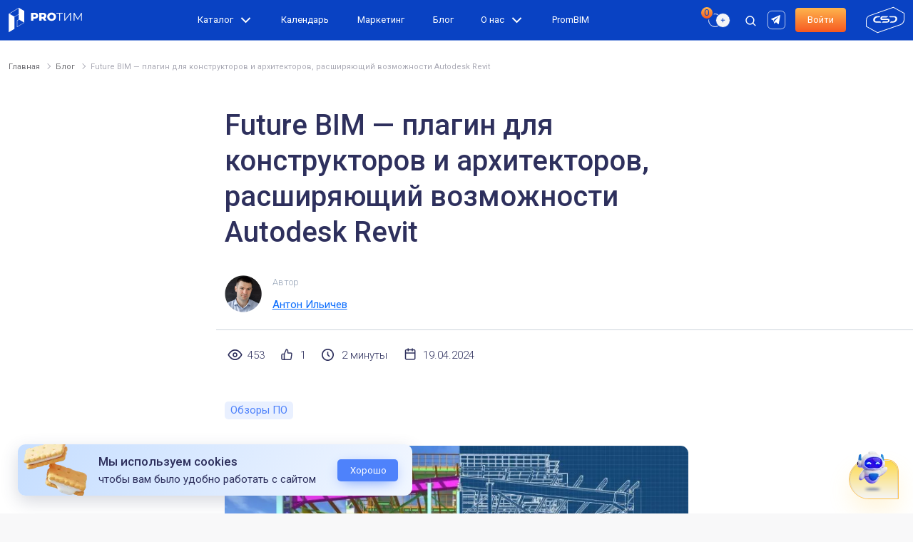

--- FILE ---
content_type: text/html; charset=UTF-8
request_url: https://pro-tim.ru/blog/future-bim/
body_size: 53614
content:

<!DOCTYPE html>
<html lang="ru">
<head>    <meta http-equiv="Content-Type" content="text/html; charset=UTF-8">
    <meta name="robots" content="index, follow" />
<meta name="keywords" content="pro-tim.ru" />
<meta name="description" content="Future BIM автоматизирует процессы создания создания BIM-модели. Качественная работа над проектом. Основные функции. Скачать демоверсию Future BIM" />
<link rel="canonical" href="https://pro-tim.ru/blog/future-bim/" />




<script type="extension/settings" data-extension="main.date">{"formats":{"FORMAT_DATE":"DD.MM.YYYY","FORMAT_DATETIME":"DD.MM.YYYY HH:MI:SS","SHORT_DATE_FORMAT":"d.m.Y","MEDIUM_DATE_FORMAT":"j M Y","LONG_DATE_FORMAT":"j F Y","DAY_MONTH_FORMAT":"j F","DAY_SHORT_MONTH_FORMAT":"j M","SHORT_DAY_OF_WEEK_MONTH_FORMAT":"D, j F","SHORT_DAY_OF_WEEK_SHORT_MONTH_FORMAT":"D, j M","DAY_OF_WEEK_MONTH_FORMAT":"l, j F","FULL_DATE_FORMAT":"l, j F Y","SHORT_TIME_FORMAT":"H:i","LONG_TIME_FORMAT":"H:i:s"}}</script>
<script type="extension/settings" data-extension="ui.date-picker">{"locale":"ru","firstWeekDay":1,"weekends":[0,6],"holidays":[[1,0],[2,0],[7,0],[23,1],[8,2],[1,4],[9,4],[12,5],[4,10]],"workdays":[[31,11]]}</script>
<script type="extension/settings" data-extension="currency.currency-core">{"region":"ru"}</script>



<link href="/local/modules/hdteam.dadata.suggestion/asset/css/suggestions.min.css" rel="stylesheet">
<script src="/local/modules/hdteam.site/src/dist/assets/js/main.js" type="module"></script>
<script src="/local/modules/hdteam.kodama/src/dist/assets/js/main.js" type="module"></script>
<style>.atumquiz-body[data-quiz="1"]{--atumquiz-height: 700px;--atumquiz-height-mobile: 480px;--atumquiz-radius: 10px;--atumquiz-radius-checkbox: 5px;--atumquiz-background: #ffffff;--atumquiz-font-family: Arial, Helvetica, sans-serif;--atumquiz-color: #212529;--atumquiz-additional-background: #0a41c3;--atumquiz-additional-color: #ffffff;--atumquiz-shadow-color: rgb(10,65,195,0.5);--atumquiz-shadow: none;--atumquiz-border-color: #c1c1c1;--atumquiz-border: 1px solid var(--atumquiz-border-color);--atumquiz-animation: none;--atumquiz-animation-iteration-count: 0;--atumquiz-loading: url("data:image/svg+xml,%3Csvg xmlns='http://www.w3.org/2000/svg' xmlns:xlink='http://www.w3.org/1999/xlink' width='135' height='140' viewBox='0 0 135 140' fill='%230a41c3'%3E%3Crect y='10' width='15' height='120' rx='6'%3E%3Canimate attributeName='height' begin='0.5s' dur='1s' values='120;110;100;90;80;70;60;50;40;140;120' calcMode='linear' repeatCount='indefinite'/%3E%3Canimate attributeName='y' begin='0.5s' dur='1s' values='10;15;20;25;30;35;40;45;50;0;10' calcMode='linear' repeatCount='indefinite'/%3E%3C/rect%3E%3Crect x='30' y='10' width='15' height='120' rx='6'%3E%3Canimate attributeName='height' begin='0.25s' dur='1s' values='120;110;100;90;80;70;60;50;40;140;120' calcMode='linear' repeatCount='indefinite'/%3E%3Canimate attributeName='y' begin='0.25s' dur='1s' values='10;15;20;25;30;35;40;45;50;0;10' calcMode='linear' repeatCount='indefinite'/%3E%3C/rect%3E%3Crect x='60' width='15' height='140' rx='6'%3E%3Canimate attributeName='height' begin='0s' dur='1s' values='120;110;100;90;80;70;60;50;40;140;120' calcMode='linear' repeatCount='indefinite'/%3E%3Canimate attributeName='y' begin='0s' dur='1s' values='10;15;20;25;30;35;40;45;50;0;10' calcMode='linear' repeatCount='indefinite'/%3E%3C/rect%3E%3Crect x='90' y='10' width='15' height='120' rx='6'%3E%3Canimate attributeName='height' begin='0.25s' dur='1s' values='120;110;100;90;80;70;60;50;40;140;120' calcMode='linear' repeatCount='indefinite'/%3E%3Canimate attributeName='y' begin='0.25s' dur='1s' values='10;15;20;25;30;35;40;45;50;0;10' calcMode='linear' repeatCount='indefinite'/%3E%3C/rect%3E%3Crect x='120' y='10' width='15' height='120' rx='6'%3E%3Canimate attributeName='height' begin='0.5s' dur='1s' values='120;110;100;90;80;70;60;50;40;140;120' calcMode='linear' repeatCount='indefinite'/%3E%3Canimate attributeName='y' begin='0.5s' dur='1s' values='10;15;20;25;30;35;40;45;50;0;10' calcMode='linear' repeatCount='indefinite'/%3E%3C/rect%3E%3C/svg%3E");--atumquiz-icon-1: url("data:image/svg+xml,%3Csvg xmlns='http://www.w3.org/2000/svg' xmlns:xlink='http://www.w3.org/1999/xlink' viewBox='0 0 320 512'%3E%3Cpath fill='%23c1c1c1' d='M224 480c-8.188 0-16.38-3.125-22.62-9.375l-192-192c-12.5-12.5-12.5-32.75 0-45.25l192-192c12.5-12.5 32.75-12.5 45.25 0s12.5 32.75 0 45.25L77.25 256l169.4 169.4c12.5 12.5 12.5 32.75 0 45.25C240.4 476.9 232.2 480 224 480z'/%3E%3C/svg%3E");--atumquiz-icon-2: url("data:image/svg+xml,%3Csvg xmlns='http://www.w3.org/2000/svg' xmlns:xlink='http://www.w3.org/1999/xlink' viewBox='0 0 320 512'%3E%3Cpath fill='%23c1c1c1' d='M96 480c-8.188 0-16.38-3.125-22.62-9.375c-12.5-12.5-12.5-32.75 0-45.25L242.8 256L73.38 86.63c-12.5-12.5-12.5-32.75 0-45.25s32.75-12.5 45.25 0l192 192c12.5 12.5 12.5 32.75 0 45.25l-192 192C112.4 476.9 104.2 480 96 480z'/%3E%3C/svg%3E");}.atumquiz-body-1 .atumquiz-item[data-page=field] .noUi-horizontal .noUi-handle{--atumquiz-radius: 50%;}.atumquiz-modal[data-quiz="1"]{--atumquiz-height: 700px;--atumquiz-height-mobile: 480px;--atumquiz-radius: 10px;--atumquiz-radius-checkbox: 5px;--atumquiz-background: #ffffff;--atumquiz-font-family: Arial, Helvetica, sans-serif;--atumquiz-color: #212529;--atumquiz-additional-background: #0a41c3;--atumquiz-additional-color: #ffffff;--atumquiz-window-z-index: 1050;--atumquiz-modal-z-index: 1051;--atumquiz-border-color: #c1c1c1;--atumquiz-border: 1px solid var(--atumquiz-border-color);--atumquiz-animation: blick 3s;--atumquiz-animation-iteration-count: infinite;--atumquiz-loading: url("data:image/svg+xml,%3Csvg xmlns='http://www.w3.org/2000/svg' xmlns:xlink='http://www.w3.org/1999/xlink' width='135' height='140' viewBox='0 0 135 140' fill='%230a41c3'%3E%3Crect y='10' width='15' height='120' rx='6'%3E%3Canimate attributeName='height' begin='0.5s' dur='1s' values='120;110;100;90;80;70;60;50;40;140;120' calcMode='linear' repeatCount='indefinite'/%3E%3Canimate attributeName='y' begin='0.5s' dur='1s' values='10;15;20;25;30;35;40;45;50;0;10' calcMode='linear' repeatCount='indefinite'/%3E%3C/rect%3E%3Crect x='30' y='10' width='15' height='120' rx='6'%3E%3Canimate attributeName='height' begin='0.25s' dur='1s' values='120;110;100;90;80;70;60;50;40;140;120' calcMode='linear' repeatCount='indefinite'/%3E%3Canimate attributeName='y' begin='0.25s' dur='1s' values='10;15;20;25;30;35;40;45;50;0;10' calcMode='linear' repeatCount='indefinite'/%3E%3C/rect%3E%3Crect x='60' width='15' height='140' rx='6'%3E%3Canimate attributeName='height' begin='0s' dur='1s' values='120;110;100;90;80;70;60;50;40;140;120' calcMode='linear' repeatCount='indefinite'/%3E%3Canimate attributeName='y' begin='0s' dur='1s' values='10;15;20;25;30;35;40;45;50;0;10' calcMode='linear' repeatCount='indefinite'/%3E%3C/rect%3E%3Crect x='90' y='10' width='15' height='120' rx='6'%3E%3Canimate attributeName='height' begin='0.25s' dur='1s' values='120;110;100;90;80;70;60;50;40;140;120' calcMode='linear' repeatCount='indefinite'/%3E%3Canimate attributeName='y' begin='0.25s' dur='1s' values='10;15;20;25;30;35;40;45;50;0;10' calcMode='linear' repeatCount='indefinite'/%3E%3C/rect%3E%3Crect x='120' y='10' width='15' height='120' rx='6'%3E%3Canimate attributeName='height' begin='0.5s' dur='1s' values='120;110;100;90;80;70;60;50;40;140;120' calcMode='linear' repeatCount='indefinite'/%3E%3Canimate attributeName='y' begin='0.5s' dur='1s' values='10;15;20;25;30;35;40;45;50;0;10' calcMode='linear' repeatCount='indefinite'/%3E%3C/rect%3E%3C/svg%3E");--atumquiz-icon-1: url("data:image/svg+xml,%3Csvg xmlns='http://www.w3.org/2000/svg' xmlns:xlink='http://www.w3.org/1999/xlink' viewBox='0 0 320 512'%3E%3Cpath fill='%23ffffff' d='M224 480c-8.188 0-16.38-3.125-22.62-9.375l-192-192c-12.5-12.5-12.5-32.75 0-45.25l192-192c12.5-12.5 32.75-12.5 45.25 0s12.5 32.75 0 45.25L77.25 256l169.4 169.4c12.5 12.5 12.5 32.75 0 45.25C240.4 476.9 232.2 480 224 480z'/%3E%3C/svg%3E");--atumquiz-icon-2: url("data:image/svg+xml,%3Csvg xmlns='http://www.w3.org/2000/svg' xmlns:xlink='http://www.w3.org/1999/xlink' viewBox='0 0 320 512'%3E%3Cpath fill='%23ffffff' d='M96 480c-8.188 0-16.38-3.125-22.62-9.375c-12.5-12.5-12.5-32.75 0-45.25L242.8 256L73.38 86.63c-12.5-12.5-12.5-32.75 0-45.25s32.75-12.5 45.25 0l192 192c12.5 12.5 12.5 32.75 0 45.25l-192 192C112.4 476.9 104.2 480 96 480z'/%3E%3C/svg%3E");}.atumquiz-modal-1 .atumquiz-item[data-page=field] .noUi-horizontal .noUi-handle{--atumquiz-radius: 50%;}.atumquiz-modal-backdrop[data-quiz="1"]{--atumquiz-modal-backdrop-z-index: 1049;}</style>




    <script src="/local/modules/hdteam.site/src/dist/assets/js/main.js" type="module"></script>
    <script src="/local/modules/hdteam.kodama/src/dist/assets/js/main.js" type="module"></script>
    <!-- meta -->
    <meta http-equiv="X-UA-Compatible" content="IE=edge">
    <meta name="viewport" content="width=device-width, initial-scale=1.0">
    <meta name="yandex-verification" content="872c2aa486b911c8">
    <!-- favicon -->
    <link rel="apple-touch-icon" sizes="180x180" href="/local/templates/hub/images/favicon/favicon_180_180.svg">
    <link rel="icon" sizes="32x32" href="/local/templates/hub/images/favicon/32_32.svg">
    <link rel="icon" sizes="16x16" href="/local/templates/hub/images/favicon/16_16.svg">
    <link rel="icon" href="/local/templates/hub/images/favicon/16_16.svg">
    <meta name="apple-mobile-web-app-title" content="pro-tim">
    <meta name="application-name" content="pro-tim">
    <meta name="msapplication-TileColor" content="#da532c">
    <meta name="theme-color" content="#ffffff">
    <meta name="ahrefs-site-verification" content="c0bd448b081afba6de58a2c1b04d2da30986bd5135efb352a3e33d281977b5a8">
    <title>Обзор Future BIM для создания BIM-модели</title>
    
    <link rel="preconnect" href="https://fonts.googleapis.com">
        <link rel="preconnect" href="https://cdn.jsdelivr.net">

    <link rel="preconnect" href="https://fonts.gstatic.com">
    <link rel="preconnect" href="https://mc.yandex.ru">
    <link rel="preconnect" href="https://mc.yandex.com">
    <link rel="preconnect" href="https://vk.com">
    <link rel="preconnect" href="https://top-fwz1.mail.ru">

    <link rel="preload" href="/local/templates/hub/css/critical-css.css" as="style" onload="this.rel='stylesheet'">
    <noscript><link rel="stylesheet" href="/local/templates/hub/css/critical-css.css"></noscript>
    <link rel="stylesheet" href="/local/templates/hub/css/bootstrap.min.css">
    <link rel="stylesheet" href="/local/templates/hub/css/bell.css?v=1.1.3">
<!--    <link rel="stylesheet" href="--><!--/css/styles.css">-->
<!--    <link rel="stylesheet" href="--><!--/css/template_styles.css">-->
<!--    <link rel="stylesheet" href="--><!--/css/catalog.min.css?v=3">-->
    <!-- scripts -->
                        <script type="module" src="/local/templates/hub/js/lite-youtube.js"></script>

                                                    
</head>

<body>



<div id="panel">
    </div>
<!-- .wrapper -->
<div class="wrapper">
    <!-- .header -->
    <header class="header">
        <div class="container-fluid">
            <div class="navbar navbar-expand-lg">
                <button class="navbar-toggler" type="button" data-bs-toggle="offcanvas"
                        data-bs-target="#offcanvasNavbar" aria-controls="offcanvasNavbar" aria-label="menu">
                    <span class="navbar-toggler__line"></span>
                    <span class="navbar-toggler__line"></span>
                    <span class="navbar-toggler__line"></span>
                </button>
                <a class="navbar-brand me-auto" href="/">
                    <img src="/local/templates/hub/images/logos/PROТИМ_logo_white.svg" alt="PRO-TIM" width="103"
                         height="40">
                </a>
                <div class="offcanvas offcanvas-start" tabindex="-1" id="offcanvasNavbar">
                    <div class="offcanvas-header">
                        <div class="d-flex align-items-center flex-grow-1 me-3">
                            <a class="navbar-brand" href="/">
                                <img src="/local/templates/hub/images/logos/PROТИМ_logo_white.svg" alt="PRO-TIM"
                                     width="103" height="40">
                            </a>
                        </div>
                        <button type="button" class="btn-close" data-bs-dismiss="offcanvas" aria-label="Close">
                            <span class="btn-close__left"></span>
                            <span class="btn-close__right"></span>
                        </button>
                    </div>
                    <nav class="offcanvas-body align-items-lg-center">
                        <ul class="navbar-nav justify-content-lg-center flex-grow-1">
                            <li class="nav-item d-flex align-items-start align-items-lg-center flex-column flex-lg-row">
                                <div class="dropdown header-dropdown d-none d-lg-block">
                                    <button class="dropdown-toggle header-btn-dropdown" type="button" data-bs-toggle="dropdown" aria-expanded="false">
                                        Каталог
                                    </button>
                                    <ul class="dropdown-menu header-dropdown-menu">
                                        <li><a class="dropdown-item header-dropdown-item" href="/products/programmnye-resheniya/">ПО</a></li>
                                        <li><a class="dropdown-item header-dropdown-item" href="/products/uslugi/">Услуги</a></li>
                                        <li><a class="dropdown-item header-dropdown-item" href="/products/courses/">Курсы</a></li>
                                        <li><a class="dropdown-item header-dropdown-item" href="/developers/">Компании</a></li>
                                    </ul>
                                </div>
                                    <div class="d-flex mb-3">
        <a class="header__sign-in mobile" href="/auth/?back_url=%2Fblog%2Ffuture-bim%2F">
            Войти
        </a>
        <a class="header__registration mobile" href="/auth/registration/?back_url=%2Fblog%2Ffuture-bim%2F">
            Зарегистрироваться
        </a>
    </div>
                                <a class="nav-link d-lg-none d-block" href="/products/programmnye-resheniya/">
                                    Каталог
                                    <svg class="mb-2" width="24" height="24" viewBox="0 0 24 24" fill="none" xmlns="http://www.w3.org/2000/svg">
                                        <path d="M9 18L15 12L9 6" stroke="white" stroke-width="2" />
                                    </svg>
                                </a>
                                <ul class="header-sublist d-lg-none">
                                    <li class="header-subitem">
                                        <a href="/products/programmnye-resheniya/">ПО</a>
                                    </li>
                                    <li class="header-subitem">
                                        <a href="/products/uslugi/">Услуги</a>
                                    </li>
                                    <li class="header-subitem">
                                        <a href="/products/courses/">Курсы</a>
                                    </li>
                                </ul>
                            </li>
                            <li class="nav-item d-lg-none">
                                <a class="nav-link" href="/developers/">Компании</a>
                            </li>
                            <li class="nav-item d-none d-lg-block">
                                <a class="nav-link" href="/calendar/">Календарь</a>
                            </li>
                            <li class="nav-item d-none">
                                <a class="nav-link" href="/news/">Новости</a>
                            </li>
                            <li class="nav-item d-none">
                                <a class="nav-link" href="/events/">Мероприятия</a>
                            </li>
                            <li class="nav-item d-flex d-lg-none">
                                <a class="nav-link color d-flex align-items-center" href="/prombim/">
                                    <svg class="d-block d-lg-none mt-0 me-1" width="13" height="14" viewBox="0 0 13 14" fill="none" xmlns="http://www.w3.org/2000/svg">
                                        <path fill-rule="evenodd" clip-rule="evenodd" d="M10.8054 9.51277C10.7706 9.32108 10.7941 9.12338 10.8727 8.94515C10.9476 8.77038 11.072 8.62132 11.2305 8.51633C11.3891 8.41134 11.5749 8.355 11.765 8.35424H11.8182C12.1316 8.35424 12.4322 8.22973 12.6539 8.0081C12.8755 7.78646 13 7.48586 13 7.17242C13 6.85899 12.8755 6.55839 12.6539 6.33675C12.4322 6.11512 12.1316 5.99061 11.8182 5.99061H11.7177C11.5276 5.98985 11.3418 5.93351 11.1833 5.82852C11.0312 5.72782 10.9106 5.58659 10.8349 5.42102C10.8285 5.40703 10.8255 5.39176 10.8255 5.37638C10.8255 5.36058 10.8221 5.34499 10.8161 5.33039C10.745 5.15798 10.7248 4.96863 10.7581 4.7848C10.7928 4.59312 10.8842 4.41623 11.0205 4.27697L11.0559 4.24151C11.1658 4.13176 11.253 4.00142 11.3124 3.85794C11.3719 3.71447 11.4025 3.56069 11.4025 3.40538C11.4025 3.25007 11.3719 3.09628 11.3124 2.95281C11.253 2.80934 11.1658 2.679 11.0559 2.56924C10.9461 2.45936 10.8158 2.37219 10.6723 2.31272C10.5289 2.25324 10.3751 2.22263 10.2198 2.22263C10.0645 2.22263 9.91068 2.25324 9.76721 2.31272C9.62374 2.37219 9.49339 2.45936 9.38364 2.56924L9.34818 2.6047C9.20892 2.74092 9.03204 2.83231 8.84035 2.86706C8.64866 2.90182 8.45095 2.87836 8.27273 2.7997C8.09795 2.72479 7.9489 2.60042 7.84391 2.44188C7.73892 2.28335 7.68258 2.09757 7.68182 1.90742V1.85424C7.68182 1.5408 7.5573 1.2402 7.33567 1.01857C7.11404 0.796937 6.81344 0.672424 6.5 0.672424C6.18656 0.672424 5.88596 0.796937 5.66433 1.01857C5.44269 1.2402 5.31818 1.5408 5.31818 1.85424V1.9547C5.31742 2.14484 5.26108 2.33062 5.15609 2.48915C5.0554 2.6412 4.91417 2.76183 4.7486 2.83753C4.7346 2.84392 4.71934 2.84697 4.70395 2.84697C4.68816 2.84697 4.67257 2.85035 4.65797 2.85637C4.48556 2.92746 4.2962 2.94767 4.11238 2.91434C3.92069 2.87958 3.74381 2.7882 3.60455 2.65197L3.56909 2.61652C3.45933 2.50663 3.32899 2.41946 3.18552 2.35999C3.04205 2.30052 2.88826 2.2699 2.73295 2.2699C2.57765 2.2699 2.42386 2.30052 2.28039 2.35999C2.13692 2.41946 2.00658 2.50663 1.89682 2.61652C1.78694 2.72627 1.69977 2.85662 1.64029 3.00009C1.58082 3.14356 1.55021 3.29734 1.55021 3.45265C1.55021 3.60796 1.58082 3.76175 1.64029 3.90522C1.69977 4.04869 1.78694 4.17903 1.89682 4.28879L1.93227 4.32424C2.0685 4.46351 2.15988 4.64039 2.19464 4.83208C2.2294 5.02376 2.20593 5.22147 2.12727 5.3997C2.05974 5.58331 1.93853 5.74237 1.7794 5.85618C1.62028 5.96999 1.43059 6.0333 1.235 6.03788H1.18182C0.86838 6.03788 0.56778 6.16239 0.346147 6.38403C0.124513 6.60566 0 6.90626 0 7.2197C0 7.53313 0.124513 7.83373 0.346147 8.05537C0.56778 8.277 0.86838 8.40152 1.18182 8.40152H1.28227C1.47242 8.40227 1.65819 8.45862 1.81673 8.56361C1.97526 8.6686 2.09964 8.81765 2.17455 8.99242C2.2532 9.17065 2.27667 9.36836 2.24191 9.56004C2.20715 9.75173 2.11577 9.92861 1.97955 10.0679L1.94409 10.1033C1.83421 10.2131 1.74704 10.3434 1.68757 10.4869C1.62809 10.6304 1.59748 10.7842 1.59748 10.9395C1.59748 11.0948 1.62809 11.2486 1.68757 11.392C1.74704 11.5355 1.83421 11.6658 1.94409 11.7756C2.05385 11.8855 2.18419 11.9727 2.32766 12.0321C2.47113 12.0916 2.62492 12.1222 2.78023 12.1222C2.93554 12.1222 3.08932 12.0916 3.23279 12.0321C3.37626 11.9727 3.5066 11.8855 3.61636 11.7756L3.65182 11.7402C3.79108 11.6039 3.96796 11.5125 4.15965 11.4778C4.35134 11.443 4.54905 11.4665 4.72727 11.5452C4.91089 11.6127 5.06994 11.7339 5.18376 11.893C5.29757 12.0521 5.36088 12.2418 5.36545 12.4374V12.4906C5.36545 12.804 5.48997 13.1046 5.7116 13.3263C5.93323 13.5479 6.23383 13.6724 6.54727 13.6724C6.86071 13.6724 7.16131 13.5479 7.38294 13.3263C7.60458 13.1046 7.72909 12.804 7.72909 12.4906V12.3902C7.72985 12.2 7.78619 12.0142 7.89118 11.8557C7.99617 11.6972 8.14523 11.5728 8.32 11.4979C8.49823 11.4192 8.69593 11.3958 8.88762 11.4305C9.07931 11.4653 9.25619 11.5567 9.39545 11.6929L9.43091 11.7283C9.54067 11.8382 9.67101 11.9254 9.81448 11.9849C9.95795 12.0443 10.1117 12.0749 10.267 12.0749C10.4224 12.0749 10.5761 12.0443 10.7196 11.9849C10.8631 11.9254 10.9934 11.8382 11.1032 11.7283C11.2131 11.6186 11.3002 11.4882 11.3597 11.3448C11.4192 11.2013 11.4498 11.0475 11.4498 10.8922C11.4498 10.7369 11.4192 10.5831 11.3597 10.4396C11.3002 10.2962 11.2131 10.1658 11.1032 10.0561L11.0677 10.0206C10.9315 9.88134 10.8401 9.70446 10.8054 9.51277ZM6.49998 9.53607C7.80538 9.53607 8.86361 8.47783 8.86361 7.17243C8.86361 5.86703 7.80538 4.80879 6.49998 4.80879C5.19458 4.80879 4.13634 5.86703 4.13634 7.17243C4.13634 8.47783 5.19458 9.53607 6.49998 9.53607Z" fill="url(#paint0_linear_10633_1352)" />
                                        <defs>
                                            <linearGradient id="paint0_linear_10633_1352" x1="2.36364" y1="-3.05571" x2="9.4372" y2="12.8444" gradientUnits="userSpaceOnUse">
                                            <stop offset="0" stop-color="#FFE66C" />
                                            <stop offset="1" stop-color="#FF8154" />
                                            </linearGradient>
                                        </defs>
                                    </svg>
                                    PromBIM
                                </a>
                            </li>
                            <li class="nav-item d-flex">
                                <a class="nav-link color d-flex align-items-center" href="/partnership/">
                                    <svg class="d-block d-lg-none mt-0 me-1" width="13" height="20" viewBox="0 0 13 20" fill="none" xmlns="http://www.w3.org/2000/svg">
                                        <path d="M6.05432 3.87639C6.23967 3.51192 6.76033 3.51192 6.94568 3.87639L8.39059 6.71767C8.4645 6.863 8.60461 6.96316 8.76604 6.98606L11.9729 7.44104C12.3875 7.49985 12.5505 8.01174 12.2462 8.29941L9.94575 10.4742C9.82355 10.5898 9.76761 10.759 9.79687 10.9246L10.3423 14.0111C10.4141 14.4176 9.99024 14.7311 9.62257 14.5434L6.72732 13.0656C6.58454 12.9927 6.41546 12.9927 6.27268 13.0656L3.37743 14.5434C3.00976 14.7311 2.58591 14.4176 2.65774 14.0111L3.20313 10.9246C3.23239 10.759 3.17645 10.5898 3.05425 10.4742L0.753817 8.29941C0.449535 8.01174 0.612494 7.49985 1.02708 7.44104L4.23396 6.98606C4.39539 6.96316 4.5355 6.863 4.60941 6.71767L6.05432 3.87639Z" fill="url(#paint0_linear_10324_11878)" />
                                        <defs>
                                            <linearGradient id="paint0_linear_10324_11878" x1="2.36364" y1="-0.441353" x2="8.54181" y2="14.6033" gradientUnits="userSpaceOnUse">
                                            <stop offset="0" stop-color="#FFE66C" />
                                            <stop offset="1" stop-color="#FF8154" />
                                            </linearGradient>
                                        </defs>
                                    </svg>
                                    Маркетинг
                                </a>
                            </li>
                            <li class="nav-item d-flex flex-column d-lg-none">
                                <span class="nav-link">События</span>
                                <ul class="header-sublist d-lg-none">
                                    <li class="header-subitem">
                                        <a href="/calendar/">Календарь</a>
                                    </li>
                                    <li class="header-subitem">
                                        <a href="/news/">Новости</a>
                                    </li>
                                    <li class="header-subitem">
                                        <a href="/events/">Мероприятия</a>
                                    </li>
                                </ul>
                            </li>
                            <li class="nav-item d-flex flex-column border-bottom-0 d-lg-none">
                                <a href="/about/" class="nav-link">
                                    О нас
                                    <svg class="mb-2" width="24" height="24" viewBox="0 0 24 24" fill="none" xmlns="http://www.w3.org/2000/svg">
                                      <path d="M9 18L15 12L9 6" stroke="white" stroke-width="2" />
                                    </svg>
                                </a>
                                <ul class="header-sublist d-lg-none">
                                    <li class="header-subitem">
                                        <a href="/blog/">Блог</a>
                                    </li>
                                    <li class="header-subitem">
                                        <a href="/authors/">Авторы блога</a>
                                    </li>
                                    <li class="header-subitem">
                                        <a href="/editorial-policy/">Редполитика</a>
                                    </li>
                                    <li class="header-subitem">
                                        <a href="/users/">Пользователи</a>
                                    </li>
                                    <li class="header-subitem">
                                        <a href="/rules/">Правила площадки</a>
                                    </li>
                                    <li class="header-subitem">
                                        <a href="/vacancy/">Вакансии</a>
                                    </li>
                                </ul>
                            </li>
                            <li class="nav-item d-none d-lg-flex">
                                <a class="nav-link" href="/blog/">Блог</a>
                            </li>
                            <li class="nav-item d-none d-lg-flex align-items-center">
                                <div class="dropdown header-dropdown d-none d-lg-block">
                                    <button class="dropdown-toggle header-btn-dropdown" type="button" data-bs-toggle="dropdown" aria-expanded="false">
                                        О нас
                                    </button>
                                    <ul class="header-dropdown-menu dropdown-menu">
                                        <li><a class="dropdown-item header-dropdown-item" href="/news/">Новости</a></li>
                                        <li><a class="dropdown-item header-dropdown-item" href="/events/">Мероприятия</a></li>
                                        <li><a class="dropdown-item header-dropdown-item" href="/about/">О нас</a></li>
                                        <li><a class="dropdown-item header-dropdown-item" href="/authors/">Авторы блога</a></li>
                                        <li><a class="dropdown-item header-dropdown-item" href="/editorial-policy/">Редполитика</a></li>
                                        <li><a class="dropdown-item header-dropdown-item" href="/users/">Пользователи</a></li>
                                        <li><a class="dropdown-item header-dropdown-item" href="/rules/">Правила площадки</a></li>
                                        <li><a class="dropdown-item header-dropdown-item" href="/vacancy/">Вакансии</a></li>
                                    </ul>
                                </div>
                            </li> 
                            <li class="nav-item d-none d-lg-flex">
                                <a class="nav-link" href="/prombim/">
                                    PromBIM
                                </a>
                            </li>
                            <li class="nav-item d-none">
                                <a class="nav-link" href="/about/">О нас</a>
                            </li>
                            <li class="nav-item d-none">
                                <a class="nav-link" href="/vacancy/">Вакансии</a>
                            </li>
                        </ul>
                        <ul class="header-menu-list d-flex justify-content-between align-items-center mb-0 pl-0">
                             <!-- Сравнить ПО -->

                            <li class="nav-item--compare header-menu-item d-none d-lg-block">
                                <div id="compare_list_count" style="display: flex">
    <a class="nav-link nav-link--compare" href="/products/compare/" data-count="0">
        <svg width="36" height="34" viewBox="0 0 36 34" fill="none" xmlns="http://www.w3.org/2000/svg">
            <circle class="circle-left" cx="12.5" cy="17.5" r="9" fill="#0942C3" stroke="#F5F5F7"/>
            <circle class="circle-right" cx="23.5" cy="17.5" r="10" fill="#F5F5F7" stroke="#0942C3"/>
            <path d="M26.1587 16.8052V17.7397H20.7983V16.8052H26.1587ZM23.978 14.5225V20.2158H22.9844V14.5225H23.978Z" fill="#0942C3"/>
        </svg>
    </a>
    <div class="nav-item__compare-wrap">
        <div class="nav-item__compare-inner">
            <ul class="nav-item__compare-list">
                            </ul>
            <a href="/products/compare/" class="button button--primary">В сравнение</a>
        </div>
    </div>
</div>
                            </li>

                             <!-- /.Сравнить ПО -->
                            <li class="header-menu-item position-relative d-none d-lg-block">
                                
  <form action="/search/" class="input-group header-search">
    <input type="text" name="q" value="" class="form-control" placeholder="Найти на PRO ТИМ"
      aria-label="Найти на PRO ТИМ">
    <button class="btn btn-primary" name="s" type="submit" value="Поиск" aria-label="search">
      <img src="/local/templates/hub/images/magnifier.svg" alt="" width="17" height="17" loading="lazy">
    </button>
  </form>                                <button class="btn d-none d-lg-block header-open-search" type="button"
                                        aria-label="open search">
                                    <img src="/local/templates/hub/images/magnifier.svg" alt="" width="17"
                                         height="17">
                                </button>

                                <button type="button" class="btn-close d-none header-close-search"
                                        aria-label="close search">
                                    <span class="btn-close__left"></span>
                                    <span class="btn-close__right"></span>
                                </button>
                            </li>
                            <!-- Колокольчик внутри списка в header на десктопном разрешении. Класс active добавляет анимацию -->
                             
                        </ul>
                        <div class="d-flex flex-column justify-content-lg-start align-items-lg-center mb-0 ps-0"> 
                            <div class="position-relative d-block d-lg-none">
                                
  <form action="/search/" class="input-group header-search">
    <input type="text" name="q" value="" class="form-control" placeholder="Найти на PRO ТИМ"
      aria-label="Найти на PRO ТИМ">
    <button class="btn btn-primary" name="s" type="submit" value="Поиск" aria-label="search">
      <img src="/local/templates/hub/images/magnifier.svg" alt="" width="17" height="17" loading="lazy">
    </button>
  </form>                                <button class="btn d-none d-lg-block header-open-search" type="button"
                                        aria-label="open search">
                                    <img src="/local/templates/hub/images/magnifier.svg" alt="" width="17"
                                         height="17">
                                </button>

                                <button type="button" class="btn-close d-none header-close-search"
                                        aria-label="close search">
                                    <span class="btn-close__left"></span>
                                    <span class="btn-close__right"></span>
                                </button>
                            </div>
                            <div class="header__social-list mt-3 mt-lg-0">
                                <!-- <a href="tel:+74952215056" target="_blank" rel="noopener noreferrer"
                                    class="header__social-link" aria-label="rutube">
                                    <svg class="header-phone" width="30" height="30" viewBox="0 0 30 30" fill="none" xmlns="http://www.w3.org/2000/svg">
                                        <rect x="2.35" y="2.35" width="24.3" height="25.3" rx="5.65" stroke="white" stroke-width="0.7"/>
                                        <path d="M20.9996 18.4817V20.5893C21.0004 20.7849 20.9602 20.9786 20.8817 21.1578C20.8031 21.3371 20.6879 21.498 20.5435 21.6303C20.399 21.7626 20.2285 21.8633 20.0428 21.9259C19.8571 21.9886 19.6603 22.0119 19.465 21.9943C17.299 21.7594 15.2183 21.0207 13.3902 19.8376C11.6895 18.7589 10.2475 17.3198 9.16674 15.6224C7.9771 13.7897 7.23677 11.7031 7.00571 9.53156C6.98812 9.33729 7.01126 9.1415 7.07364 8.95664C7.13603 8.77178 7.2363 8.60191 7.36807 8.45785C7.49984 8.31378 7.66022 8.19868 7.839 8.11986C8.01779 8.04105 8.21106 8.00025 8.40651 8.00007H10.5183C10.8599 7.99671 11.1911 8.11744 11.4501 8.33976C11.7091 8.56208 11.8783 8.87081 11.9261 9.20841C12.0152 9.88287 12.1805 10.5451 12.4188 11.1825C12.5135 11.4339 12.534 11.7072 12.4779 11.9699C12.4218 12.2327 12.2913 12.4738 12.1021 12.6648L11.2081 13.557C12.2102 15.3158 13.6693 16.7721 15.4316 17.7721L16.3256 16.8799C16.5169 16.6911 16.7586 16.5609 17.0218 16.5049C17.2851 16.4488 17.5589 16.4693 17.8108 16.5638C18.4495 16.8016 19.113 16.9666 19.7888 17.0556C20.1308 17.1037 20.4431 17.2756 20.6663 17.5386C20.8895 17.8015 21.0081 18.1372 20.9996 18.4817Z" fill="white"/>
                                    </svg>
                                </a> -->
                                <a href="https://t.me/protimru" target="_blank" rel="noopener noreferrer"
                                    class="header__social-link" aria-label="rutube">
                                    <svg class="header-telegram" width="30" height="30" viewBox="0 0 30 30" fill="none" xmlns="http://www.w3.org/2000/svg">
                                        <rect x="2.35" y="2.35" width="24.3" height="25.3" rx="5.65" stroke="white" stroke-width="0.7"/>
                                        <path d="M7.22796 14.2399L10.2167 15.5175L11.3818 19.8148C11.4325 20.1051 11.7364 20.1632 11.939 19.989L13.6107 18.4211C13.7627 18.2468 14.016 18.2468 14.2186 18.4211L17.2074 20.9181C17.41 21.0924 17.7139 20.9762 17.7646 20.6859L19.9935 8.49079C20.0441 8.20043 19.7909 7.91008 19.5376 8.02622L7.22796 13.485C6.92401 13.6011 6.92401 14.1238 7.22796 14.2399ZM11.2299 14.8787L17.106 10.7556C17.2073 10.6975 17.3087 10.8717 17.2074 10.9298L12.395 16.0982C12.243 16.2724 12.091 16.5047 12.091 16.7951L11.939 18.1888C11.939 18.363 11.6858 18.4211 11.6351 18.1888L11.0272 15.6336C10.8752 15.3433 10.9766 14.9948 11.2299 14.8787Z" fill="white"/>
                                    </svg>
                                </a>
                                <!-- <a href="mailto:info@pro-tim.ru" target="_blank" rel="noopener noreferrer"
                                    class="header__social-link" aria-label="rutube">
                                    <svg class="header-mail" width="30" height="30" viewBox="0 0 30 30" fill="none" xmlns="http://www.w3.org/2000/svg">
                                        <rect x="2.35" y="2.35" width="24.3" height="25.3" rx="5.65" stroke="white" stroke-width="0.7"/>
                                        <path d="M9.3 10H19.7C20.415 10 21 10.5625 21 11.25V18.75C21 19.4375 20.415 20 19.7 20H9.3C8.585 20 8 19.4375 8 18.75V11.25C8 10.5625 8.585 10 9.3 10Z" fill="white"/>
                                        <path d="M21 11.25L14.5 15.625L8 11.25" fill="white"/>
                                        <path d="M8 10.5L14.5 15L21 10.5" stroke="#0942C3"/>
                                    </svg>
                                </a> -->
                                    <div class="dropdown header-dropdown d-none d-lg-inline-block">
        <button class="dropdown-toggle header__sign-in desk" type="button" data-bs-toggle="dropdown" aria-expanded="false">
            Войти
        </button>
        <ul class="header-dropdown-menu dropdown-menu">
            <li><a class="dropdown-item header-dropdown-item" href="/auth/?back_url=%2Fblog%2Ffuture-bim%2F">Войти</a></li>
            <li><a class="dropdown-item header-dropdown-item" href="/auth/registration/?back_url=%2Fblog%2Ffuture-bim%2F">Зарегистрироваться</a></li>
        </ul>
    </div>
                            </div>
                        </div>
                    </nav>
                </div>

                <!-- Колокольчик в header на мобильном и планшетном разрешениях -->
                
                <!-- Список уведомлений -->
                <ul class="notifications__list d-none">
                </ul>
                 <!-- Сравнить ПО -->
                <div class="header-menu-item d-lg-none">
                    <div id="compare_list_count" style="display: flex">
    <a class="nav-link nav-link--compare" href="/products/compare/" data-count="0">
        <svg width="36" height="34" viewBox="0 0 36 34" fill="none" xmlns="http://www.w3.org/2000/svg">
            <circle class="circle-left" cx="12.5" cy="17.5" r="9" fill="#0942C3" stroke="#F5F5F7"/>
            <circle class="circle-right" cx="23.5" cy="17.5" r="10" fill="#F5F5F7" stroke="#0942C3"/>
            <path d="M26.1587 16.8052V17.7397H20.7983V16.8052H26.1587ZM23.978 14.5225V20.2158H22.9844V14.5225H23.978Z" fill="#0942C3"/>
        </svg>
    </a>
    <div class="nav-item__compare-wrap">
        <div class="nav-item__compare-inner">
            <ul class="nav-item__compare-list">
                            </ul>
            <a href="/products/compare/" class="button button--primary">В сравнение</a>
        </div>
    </div>
</div>
                </div>
                <a href="https://csd.ru/" target="_blank" rel="noopener noreferrer" class="navbar-brand me-0">
                    <img src="/local/templates/hub/images/csd-logo.svg" class="logo-csd" alt="CSD" width="54" height="38">
                </a>
            </div>
        </div>
    </header>
 


<style>
  /* Новая карточка каталога */
  .catalog-card {
    display: grid;
    grid-template-columns: 1fr 65px;
    grid-template-rows: 40px 1fr auto;
    gap: 20px 15px;
    padding: 20px;
    font-size: 15px;
    line-height: 1.33;
    font-weight: 300;
    border-radius: 11px;
    color: #2E305D;
    background-color: #fff;
  }
  .catalog-card__logo img {
    max-width: 100%;
    height: auto;
    max-height: 40px;
    object-fit: contain;
    vertical-align: middle;
  }
  .catalog-card__meta {
    display: flex;
    align-items: center;
    column-gap: 5px;
    margin-top: auto;
    margin-left: auto;
    margin-bottom: auto;
  }
  .catalog-card__rated {
    display: inline-block;
    padding-right: 20px;
    margin-bottom: 0;
    font-size: 17px;
    font-weight: 500;
    background: url("/local/templates/hub/images/product-item/star-fill.svg") no-repeat top 50% right 0;
  }
  .catalog-card__rated, .catalog-card__reviews {
    line-height: 20px;
  }
  .catalog-card__reviews {
    font-weight: 400;
    text-decoration: none;
  }
  .catalog-card__text {
    grid-column: 1 / -1;
  }
  .catalog-card__title {
    margin-bottom: 0;
    font-size: 17px;
    line-height: 1.17;
    font-weight: 500;
  }
  .catalog-card__developer {
    display: inline-block;
    margin-bottom: 13px;
    color: #727C8B;
    text-decoration: underline;
  }
  .catalog-card__note {
    margin-bottom: 12px;
    font-style: italic;
  }
  .catalog-card__note {
    color: #4E82FB;
  }
  .catalog-card__link {
    font-size: 17px;
    line-height: 1.13;
    font-weight: 500;
    text-decoration: none;
  }
  .catalog-card__system-list {
    display: flex;
    flex-wrap: wrap;
    gap: 10px;
    padding-left: 0;
    margin-top: auto;
    margin-left: auto;
    margin-bottom: 0;
    list-style: none;
  }
  .catalog-card__system-item {
    width: 15px;
    height: 15px;
    background-position: center;
    background-repeat: no-repeat;
    background-size: contain;
  }
  .catalog-card__system-item.windows {
    background-image: url("/local/templates/hub/images/catalog/windows.svg");
  }
  .catalog-card__system-item.android {
    background-image: url("/local/templates/hub/images/catalog/android.svg");
  }
  .catalog-card__system-item.ios, .catalog-card__system-item.macos {
    background-image: url("/local/templates/hub/images/catalog/apple.svg");
  }

  /* Карточка на внутренней странице блога */
  .blog-item-page-text .catalog-card {
    margin-top: 25px;
    margin-bottom: 25px;
    background-color: #F5F5F7;
  }
  @media screen and (min-width: 576px) {
    .blog-item-page-text .catalog-card {
      float: left;
      max-width: 330px;
      margin-right: 25px;
    }
  }
  .blog-item-page-text .catalog-card__logo img {
    margin: 0;
    object-fit: contain;
  }
  .blog-item-page-text .catalog-card__reviews, .blog-item-page-text .catalog-card__link {
    text-decoration: none;
  }
  .blog-item-page-text .catalog-card__title {
    margin-bottom: 0;
    font-size: 17px;
    line-height: 1.17;
  }
  .blog-item-page-text  .catalog-card__developer {
    color: #727C8B;
  }
  .blog-item-page-text .catalog-card__link {
    color: #4E82FB;
  }
  .about-company .button--light,
  .blog-item-page .button--light {
    display: inline-block;
    padding: 0.38em 1.3em;
    font-size: 0.81rem;
    line-height: 1.54;
    color: #2e305d;
    text-decoration: none;
    text-align: center;
    border: 0.07em solid #ffffff;
    border-radius: 0.38em;
    background-color: #ffffff;
    transition: color 0.2s linear, background-color 0.2s linear;
  }

  .about-company .button--light {
    margin-top: 2.3em;
  }

  .blog-item-page .button--light {
    margin-top: 0.76em;
    margin-bottom: 1.92em;
  }

  @media screen and (min-width: 992px) {
    .about-company .button--light:hover,
    .blog-item-page .button--light:hover {
      color: #ffffff;
      background-color: transparent;
    }
  }
</style>
<nav aria-label="breadcrumb" class="breadcrumb-block--bg-article breadcrumb-block bg-white">
    <div class="container-fluid">
        <ul itemscope itemtype="http://schema.org/BreadcrumbList" class="breadcrumb mb-0">
            <li itemprop="itemListElement" itemscope itemtype="http://schema.org/ListItem" class="breadcrumb-item">
                <a itemprop="item" href="/" class="breadcrumb-item__link">
                    <span itemprop="name">Главная</span>
                </a>
                <meta itemprop="position" content="1">
            </li>
            <!-- /.breadcrumb-item -->
            <li itemprop="itemListElement" itemscope itemtype="http://schema.org/ListItem" class="breadcrumb-item"
                aria-current="page">
                <a itemprop="item" href="/blog/" class="breadcrumb-item__link">
                    <span itemprop="name">Блог</span>
                </a>
                <meta itemprop="position" content="2">
            </li>
            <!-- /.breadcrumb-item -->
            <li itemprop="itemListElement" itemscope itemtype="http://schema.org/ListItem"
                class="breadcrumb-item active" aria-current="page">
                <span itemprop="name">Future BIM — плагин для конструкторов и архитекторов, расширяющий возможности Autodesk Revit</span>
                <meta itemprop="position" content="3">
            </li>
            <!-- /.breadcrumb-item -->
        </ul>
    </div>
</nav>
<!-- /.breadcrumb-block -->


<main itemscope itemtype="http://schema.org/Article" class="blog-item-page">

    <div class="blog-item-page-hero">
        <div class="container-fluid">
            <h1 itemprop="headline" class="blog-item-page-title">Future BIM — плагин для конструкторов и архитекторов, расширяющий возможности Autodesk Revit</h1>
                            <div class="blog-item-page-author-wrap row">
                    <ul class="blog-item-page-author-list">
                                            <li class="blog-item-page-author-item">
                                                        <picture>
                                <img src="/upload/dev2fun.imagecompress/webp/iblock/9bd/nn1z85ojmk8uffz09szqxk8km5vuxafm/20230920_013.webp" alt="Автор статьи" width="52" height="52">
                            </picture>
                                                                                    <div class="blog-item-page-author-info col-9 col-lg-10">
                                <span class="blog-item-page-who">Автор</span>
                                                                    <span class="blog-item-page-author-name"><a href="/authors/anton-ilichev/" >Антон Ильичев</a></span>
                                                                <span class="blog-item-page-author-company"></span>
                            </div>
                        </li>

                                            </ul>
                </div>
                        <div class="blog-item-page-meta">
                <ul class="blog-item-page-meta-list">
                    <li class="blog-item-page-meta-item">
                        <span itemprop="interactionCount" class="blog-item-page-counter">453</span>
                    </li>
                                                                <li class="blog-item-page-meta-item">
                            <span itemprop="interactionCount" class="blog-item-page-meta-like">1</span>
                        </li>
                                        <li class="blog-item-page-meta-item">
                        <span itemprop="duration" class="blog-item-page-duration">
                            2 минуты                        </span>
                    </li>
                    <li class="blog-item-page-meta-item">
                        <time itemprop="datePublished" class="blog-item-page-calendar" datetime="2024-04-19">
                            19.04.2024                        </time>
                    </li>

                </ul>
            </div>


			        </div>

    </div>
    <!-- /.blog-item-page-hero -->

    <section class="blog-item-page-content">
        <div class="container-fluid">
            <ul class="blog-item-page-tags-list">
                                    <li class="blog-item-page-tags-item">
                        <a href="/blog/topics/review/" itemprop="keywords" class="blog-item-page-tags-label">Обзоры ПО</a>
                    </li>
                
            </ul>

            <div class="blog-item-page-announcement">
                <div class="mb-3">
                                            <picture>
                            <source srcset="/upload/dev2fun.imagecompress/webp/dev2fun_opengraph/21a/n02b1g9ih6ffq3t1iac8lua1iuidb0ac.webp 1x, /upload/dev2fun.imagecompress/webp/dev2fun_opengraph/21a/n02b1g9ih6ffq3t1iac8lua1iuidb0ac.webp 2x"
                                    type="image/webp">
                            <img itemprop="image" src="/upload/dev2fun.imagecompress/webp/dev2fun_opengraph/21a/n02b1g9ih6ffq3t1iac8lua1iuidb0ac.webp" alt="" width="684"
                                 height="283">
                        </picture>
                                    </div>
                <!--div class="mb-3"></div -->
                                    <div>Future BIM автоматизирует многие процессы и существенно сокращает время создания модели.</div>
                                            </div>


            <div itemprop="articleBody" class="blog-item-page-text photogalery-container">
                
            <aside class='catalog-card'>
              <div class='catalog-card__logo'>
                <img src=/upload/dev2fun.imagecompress/webp/iblock/ea4/x8kaj3hg0nvwjgskjl31s59y1e2tjunu/222kh238.webp alt=Future BIM height='40' loading='lazy'>
              </div>
              <div class='catalog-card__meta'>
                <p class='catalog-card__rated'>5</p>
                <a href='#' class='catalog-card__reviews'>(1)</a>
              </div>
              <div class='catalog-card__text'>
                <h2 class='catalog-card__title'>Future BIM</h2>
                <a href='/developers/future-bim/' class='catalog-card__developer'>Future BIM</a>
                <p class='catalog-card__note'></p>
                <div class='catalog-card__description'>
                  <p>Плагин для конструкторов и&nbsp;архитекторов, расширяющий возможности Autodesk Revit. Автоматизирует многие процессы и&nbsp;существенно сокращает время создания модели</p>
                </div>
              </div>
              <a href='/products/programmnye-resheniya/obshchestroitelnye-raboty/arkhitekturnye-resheniya/plaginy-arch/future-bim/' class='catalog-card__link'>Посмотреть продукт в каталоге</a>
              <ul class='catalog-card__system-list'>
                <li class='catalog-card__system-item windows'>
                  <span class='visually-hidden'>windows</span>
                </li>
              </ul>
            </aside>
            

<p>Плагин совместим с&nbsp;2019, 2020, 2021, 2022, 2023, 2024 версиями Autodesk Revit.</p>

<h2>Возможности плагина</h2>
<p><a href="/products/programmnye-resheniya/obshchestroitelnye-raboty/arkhitekturnye-resheniya/plaginy-arch/future-bim/">Future BIM</a> содержит более 80&nbsp;функций и&nbsp;постоянно развивается. Вот некоторые из&nbsp;них:</p>
<p><b>Отделка помещений.</b> Автоматически создаёт стены отделки, полы и&nbsp;потолки, при этом учитывая материал основы и&nbsp;контур помещения.</p>
<p><b>Задание на&nbsp;отверстия.</b> Создаёт задание на&nbsp;отверстия в&nbsp;виде семейства кубиков в&nbsp;местах пересечения сетей и&nbsp;монолитных/кладочных конструкций.</p>
<p><b>Пересечения модели.</b> Функция повторяет окно &laquo;Сlash Detective&raquo; в&nbsp;программе Navisworks.</p>
<p><b>Окна и&nbsp;двери.</b> Автоматически создаёт и&nbsp;размещает на&nbsp;листах виды окон и&nbsp;дверей.</p>
<p><b>Витражи.</b> Автоматически создаёт и&nbsp;размещает на&nbsp;листах виды витражей.</p>
<p><b>Развёртка помещений.</b> Создаёт виды по&nbsp;всем граням помещения. Размещает виды на&nbsp;листах в&nbsp;необходимой последовательности.</p>
<p><b>Квартирография.</b> Это совокупность планов этажей, оформленных таким образом, чтобы информативно показать основные характеристики квартир. Функция автоматически заполняет параметры помещений для квартирографии.</p>
<p><b>Подрезка вида.</b> Изменяет область подрезки вида. Зажмите левую кнопку мыши и&nbsp;выделите область. Область подрезки вида автоматически изменится, а&nbsp;все элементы, находящиеся за&nbsp;границей данной области, будут невидимы.</p>
<p><b>Переместить марку.</b> Перемещает марку помещения в&nbsp;выбранный угол.</p>
<p><b>Армирование балок.</b> Функция создаёт продольную и&nbsp;поперечную арматуру в&nbsp;балках</p>
<p><b>Авторазмеры.</b> Добавляет размерные привязки граней плит перекрытий и&nbsp;фундаментов к&nbsp;осям.</p>
<img src="https://pro-tim.ru/upload/resize_cache/webp/tmp/4f6/1lqmjoznymemh2nfspza5k5mqlsxp0fz/TSveta-po-parametram.webp" alt="Future BIM">
<h2>Сколько стоит Future BIM?</h2>
<p>Стоимость подписки на&nbsp;12&nbsp;месяцев (на&nbsp;момент написания статьи) - 1&nbsp;800&nbsp;₽</p>

<h2>Есть&nbsp;ли демоверсия Future BIM?</h2>
<p>Вы&nbsp;можете получить полноценную 30-дневную версию плагина для тестирования. Это бесплатно и&nbsp;ни&nbsp;к&nbsp;чему не&nbsp;обязывает.</p>

<div class="blog-item-page-note">
<p>Больше информации и&nbsp;форма обратной связи доступны на&nbsp; <a href="/products/programmnye-resheniya/obshchestroitelnye-raboty/arkhitekturnye-resheniya/plaginy-arch/future-bim/">странице продукта</a> в&nbsp;каталоге PRO ТИМ.</p>
</div>            </div>


            <div itemprop="publisher" itemscope itemtype="https://schema.org/Organization" class="visually-hidden">
                <div itemprop="logo" itemscope itemtype="https://schema.org/ImageObject">
                    <img itemprop="url image"
                         src="https://pro-tim.ru/local/templates/hub/images/logos/PRO%D0%A2%D0%98%D0%9C_logo_rgb.svg"
                         alt="PROTIM" width="116" height="39">
                </div>
                <link itemprop="url" href="https://pro-tim.ru/blog/future-bim/">

                <div>Телефон: <a itemprop="telephone" href="tel:+74952215056">+7 (495) 221-50-56</a></div>
                <meta itemprop="name" content="Future BIM — плагин для конструкторов и архитекторов, расширяющий возможности Autodesk Revit">
            </div>
            <meta itemprop="dateModified" content="2025-04-22 15:52:04">
            <meta itemscope itemprop="mainEntityOfPage" itemType="https://schema.org/WebPage" itemid="ссылка_на_статью"
                  content="https://pro-tim.ru/blog/future-bim/">
            <!-- /.visually-hidden -->


            <div class="blog-item-page-like">
                <p class="blog-item-page-like-text">Понравилась статья?</p>
                <div class="blog-item-page-like-item">
                                        <button type="button" class="blog-item-page-like-button auth">
                        <svg width="26" height="26" viewBox="0 0 22 22" fill="none" xmlns="http://www.w3.org/2000/svg">
                            <path d="M6 10L10 1C10.7956 1 11.5587 1.31607 12.1213 1.87868C12.6839 2.44129 13 3.20435 13 4V8H18.66C18.9499 7.99672 19.2371 8.0565 19.5016 8.17522C19.7661 8.29393 20.0016 8.46873 20.1919 8.68751C20.3821 8.90629 20.5225 9.16382 20.6033 9.44225C20.6842 9.72068 20.7035 10.0134 20.66 10.3L19.28 19.3C19.2077 19.7769 18.9654 20.2116 18.5979 20.524C18.2304 20.8364 17.7623 21.0055 17.28 21H6M6 10V21M6 10H3C2.46957 10 1.96086 10.2107 1.58579 10.5858C1.21071 10.9609 1 11.4696 1 12V19C1 19.5304 1.21071 20.0391 1.58579 20.4142C1.96086 20.7893 2.46957 21 3 21H6"
                                  stroke="#4E82FB" stroke-linecap="round" stroke-linejoin="round"/>
                        </svg>
                        <span class="visually-hidden">Нравится</span>
                    </button>
                    <span class="blog-item-page-like-count">
                        1                    </span>

                </div>
            </div>

            <div class="blog-item-page-developer-footer mb-2">
                                
                    <div class="blog-item-page-author">
                        <div class="blog-item-page-author-img">
                                                        <picture>
                                <img src="/upload/dev2fun.imagecompress/webp/iblock/9bd/nn1z85ojmk8uffz09szqxk8km5vuxafm/20230920_013.webp" alt="" width="100" height="100"
                                     loading="lazy">
                            </picture>
                                                    </div>
                        <div>Автор</div>
                                                    <p class="blog-item-page-author-name"><a href="/authors/anton-ilichev/" >Антон Ильичев</a></p>
                                            </div>
                                                </div>
                        </div>
            

</section>

</main>
<div class="blog-item-page-comments">
    <div class="container-fluid" id="reviews-comments">
        <h2 class="blog-item-page-comments-title">А что вы думаете по этому поводу? Поделитесь с нами</h2>
   <link rel="stylesheet" href="/local/templates/hub/css/blog_comments.css?176972198547588">
  <div class="burlakastudio_realcommenter"
  data-talk-id="1"
  data-talk-url="/blog/future-bim/"
  data-talk-hash="6a82f"
  id="itape"
  >
    		<header class="br_head">
			<h2>Комментарии</h2>
		</header>      <div class="br_tree" id="itape_1">
      </div>
          <div
          class="br_comment"
                >
                      <div class="brn_add" data-new-comment="bottom">
              <span class="d-inline-block mb-2 subscribe-blog-submit" data-zero="bottom">Написать</span>
            </div>
                      <div class="br_node"></div>
      </div>
          </div>
        </div>
</div>
    <section class="webinars-events other-news">
        <div class="container-fluid">
            <h2 class="section__title other-news__title">Ещё по теме</h2>
            <div class="blog-slider">
                                                <article class="blog-slide" itemscope itemtype="http://schema.org/BlogPosting">
                    <div class="blog-card">
                        <div class="blog-img">
                            <picture itemprop="image" itemscope itemtype="https://schema.org/ImageObject">
                                <img src="/upload/dev2fun.imagecompress/webp/resize_cache/iblock/2a3/j9vt4dzvnj188tw9me7beoa6d0efjl7j/684_283_2/696_283-_8_.webp" alt="Обзор ПО Claritech: прозрачность распределения расходов как инструмент роста" width="684" height="283"
                                     loading="lazy">
                            </picture>
                        </div>
                        <div class="blog-card-header">
                            <ul class="blog-page-tags">
                                                                    <li class="blog-page-tags-item">
                                        <a href="/blog/topics/review/"
                                           class="blog-page-tags-label">Обзоры ПО</a>
                                    </li>
                                                            </ul>
                                                    </div>
                        <div class="blog-card-content">

                            <h3 class="blog-article-title typography-card-title" itemprop="name">
                                <a class="blog-card-link" href="/blog/obzor-po-claritech/">Обзор ПО Claritech: прозрачность распределения расходов как инструмент роста</a>
                            </h3>
                            <p class="typography-description" itemprop="description">
                                Ваша прибыль может быть иллюзией. Пока косвенные расходы &laquo;висят в&nbsp;воздухе&raquo;, вы&nbsp;теряете деньги и&nbsp;управляемость. Мы&nbsp;изучили Claritech&nbsp;&mdash; инструмент, который делает аллокацию расходов осязаемой.                            </p>
                        </div>
                        <div class="blog-card-display">
                            <time class="blog-date" itemprop="datePublished" datetime="2025-12-24">24.12.2025</time>
                                                        <span class="blog-time blog-interface" itemprop="wordCount">9 минут</span>
                            <span class="blog-views blog-interface" itemprop="readingTime">27</span>
                            
                        </div>
                    </div>
                </article>
                                                <article class="blog-slide" itemscope itemtype="http://schema.org/BlogPosting">
                    <div class="blog-card">
                        <div class="blog-img">
                            <picture itemprop="image" itemscope itemtype="https://schema.org/ImageObject">
                                <img src="/upload/dev2fun.imagecompress/webp/resize_cache/iblock/5d2/d3ufufpcgn1db00h10o0pfln5wnqiyfl/684_283_2/696_283.webp" alt="Обзор программного продукта DigiBMS: единая цифровая экосистема для умных зданий" width="684" height="283"
                                     loading="lazy">
                            </picture>
                        </div>
                        <div class="blog-card-header">
                            <ul class="blog-page-tags">
                                                                    <li class="blog-page-tags-item">
                                        <a href="/blog/topics/review/"
                                           class="blog-page-tags-label">Обзоры ПО</a>
                                    </li>
                                                            </ul>
                                                    </div>
                        <div class="blog-card-content">

                            <h3 class="blog-article-title typography-card-title" itemprop="name">
                                <a class="blog-card-link" href="/blog/obzor-digibms/">Обзор программного продукта DigiBMS: единая цифровая экосистема для умных зданий</a>
                            </h3>
                            <p class="typography-description" itemprop="description">
                                Знакомы с&nbsp;платформой, которая объединяет в&nbsp;себе BMS, CRM для&nbsp;УК и&nbsp;мобильное приложение для жителей? DigiBMS&nbsp;&mdash; именно такой комплексный продукт. Рассказываем, как с&nbsp;его помощью создают умные жилые комплексы будущего, и&nbsp;делимся кейсами из&nbsp;портфолио разработчика.                            </p>
                        </div>
                        <div class="blog-card-display">
                            <time class="blog-date" itemprop="datePublished" datetime="2025-11-26">26.11.2025</time>
                                                            <span class="blog-like blog-interface" itemprop="upvoteCount">1</span>
                                                        <span class="blog-time blog-interface" itemprop="wordCount">8 минут</span>
                            <span class="blog-views blog-interface" itemprop="readingTime">65</span>
                            
                        </div>
                    </div>
                </article>
                                                <article class="blog-slide" itemscope itemtype="http://schema.org/BlogPosting">
                    <div class="blog-card">
                        <div class="blog-img">
                            <picture itemprop="image" itemscope itemtype="https://schema.org/ImageObject">
                                <img src="/upload/dev2fun.imagecompress/webp/resize_cache/iblock/79e/1weobvitz8cqrrsl07wgp8wkavpgudo6/684_283_2/696_283_cat.webp" alt="Обзор ПО: Планоплан" width="684" height="283"
                                     loading="lazy">
                            </picture>
                        </div>
                        <div class="blog-card-header">
                            <ul class="blog-page-tags">
                                                                    <li class="blog-page-tags-item">
                                        <a href="/blog/topics/review/"
                                           class="blog-page-tags-label">Обзоры ПО</a>
                                    </li>
                                                            </ul>
                                                    </div>
                        <div class="blog-card-content">

                            <h3 class="blog-article-title typography-card-title" itemprop="name">
                                <a class="blog-card-link" href="/blog/obzor-po-planoplan/">Обзор ПО: Планоплан</a>
                            </h3>
                            <p class="typography-description" itemprop="description">
                                Устали от&nbsp;бесконечного рендеринга и&nbsp;сложных интерфейсов? Откройте для себя профессиональное решение, созданное специально для дизайна интерьеров.                            </p>
                        </div>
                        <div class="blog-card-display">
                            <time class="blog-date" itemprop="datePublished" datetime="2025-10-15">15.10.2025</time>
                                                            <span class="blog-like blog-interface" itemprop="upvoteCount">4</span>
                                                        <span class="blog-time blog-interface" itemprop="wordCount">7 минут</span>
                            <span class="blog-views blog-interface" itemprop="readingTime">101</span>
                            
                        </div>
                    </div>
                </article>
                                                <article class="blog-slide" itemscope itemtype="http://schema.org/BlogPosting">
                    <div class="blog-card">
                        <div class="blog-img">
                            <picture itemprop="image" itemscope itemtype="https://schema.org/ImageObject">
                                <img src="/upload/dev2fun.imagecompress/webp/resize_cache/iblock/55b/laxwi15amc0xgd677l0nbq73vp8gc0zs/684_283_2/696_283.webp" alt="Обзор программного продукта PlantLinker: российская САПР для промышленных объектов" width="684" height="283"
                                     loading="lazy">
                            </picture>
                        </div>
                        <div class="blog-card-header">
                            <ul class="blog-page-tags">
                                                                    <li class="blog-page-tags-item">
                                        <a href="/blog/topics/review/"
                                           class="blog-page-tags-label">Обзоры ПО</a>
                                    </li>
                                                                    <li class="blog-page-tags-item">
                                        <a href="/blog/topics/prombim/"
                                           class="blog-page-tags-label">Prombim</a>
                                    </li>
                                                            </ul>
                                                    </div>
                        <div class="blog-card-content">

                            <h3 class="blog-article-title typography-card-title" itemprop="name">
                                <a class="blog-card-link" href="/blog/obzor-plantlinker/">Обзор программного продукта PlantLinker: российская САПР для промышленных объектов</a>
                            </h3>
                            <p class="typography-description" itemprop="description">
                                PlantLinker позволяет инжиниринговым компаниям выходить на&nbsp;рынок с&nbsp;минимальными затратами, соблюдая требования заказчиков к&nbsp;форматам данных. Узнайте о&nbsp;реальном опыте внедрения на&nbsp;предприятиях атомной и&nbsp;нефтегазовой отраслях.                            </p>
                        </div>
                        <div class="blog-card-display">
                            <time class="blog-date" itemprop="datePublished" datetime="2025-10-09">09.10.2025</time>
                                                            <span class="blog-like blog-interface" itemprop="upvoteCount">7</span>
                                                        <span class="blog-time blog-interface" itemprop="wordCount">10 минут</span>
                            <span class="blog-views blog-interface" itemprop="readingTime">105</span>
                            
                        </div>
                    </div>
                </article>
                                                <article class="blog-slide" itemscope itemtype="http://schema.org/BlogPosting">
                    <div class="blog-card">
                        <div class="blog-img">
                            <picture itemprop="image" itemscope itemtype="https://schema.org/ImageObject">
                                <img src="/upload/dev2fun.imagecompress/webp/resize_cache/iblock/715/cxc2p9yqnwufxydia2bhpq76kjjjvqmk/684_283_2/696_283.webp" alt="Учёт материалов и бюджетирование в программе «АЛТИУС — Управление строительством»: ответы на вопросы" width="684" height="283"
                                     loading="lazy">
                            </picture>
                        </div>
                        <div class="blog-card-header">
                            <ul class="blog-page-tags">
                                                                    <li class="blog-page-tags-item">
                                        <a href="/blog/topics/review/"
                                           class="blog-page-tags-label">Обзоры ПО</a>
                                    </li>
                                                            </ul>
                                                    </div>
                        <div class="blog-card-content">

                            <h3 class="blog-article-title typography-card-title" itemprop="name">
                                <a class="blog-card-link" href="/blog/uchyet-materialov-i-byudzhetirovanie-v-altius/">Учёт материалов и бюджетирование в программе «АЛТИУС — Управление строительством»: ответы на вопросы</a>
                            </h3>
                            <p class="typography-description" itemprop="description">
                                Внедрение цифровых решений становится необходимостью для строительных компаний. Как автоматизировать распределение задач, контролировать расход материалов и&nbsp;вести бюджетирование без увеличения штата сотрудников?                            </p>
                        </div>
                        <div class="blog-card-display">
                            <time class="blog-date" itemprop="datePublished" datetime="2025-10-03">03.10.2025</time>
                                                            <span class="blog-like blog-interface" itemprop="upvoteCount">13</span>
                                                        <span class="blog-time blog-interface" itemprop="wordCount">9 минут</span>
                            <span class="blog-views blog-interface" itemprop="readingTime">65</span>
                            
                        </div>
                    </div>
                </article>
                            </div>
            <div class="other-news__dots d-flex justify-content-center"></div>
        </div>
    </section>
    
<link rel="stylesheet" href="/local/templates/hub/css/photoswipe.css?17697219857042" />
  <!-- #modalBro1 -->
    <div class="modal fade" id="modalBro" tabindex="-1" aria-hidden="true">
        <div class="modal-dialog">
            <div class="modal-content">
                <div id="comp_8c7a88f50df3161d7276e1fd33254cca">
<div class="errortext" role="alert">
    Веб-форма не найдена.</div></div>            </div>
        </div>
    </div>

    <!-- #modalDemo -->
    <div class="modal fade epic" id="modalDemo" tabindex="-1" aria-label="modalDemoformtLabel" aria-hidden="true">
        <div class="modal-dialog">
            <div class="modal-content">
                <div id="comp_3829a4875150c8ab76dcfdb34245967d">    <div class="modal-header flex-column align-items-start border-0 pb-0 ps-4 pe-4">
        <h5 class="modal-title" id="download_demoLabel">Запросить демоверсию</h5>
        <p class="modal__subtitle">Заполните форму и получите демоверсию</p>
    </div>
    <div class="modal-body pt-2">
        <!--шапка формы-->
        
<form id="download_demo" name="download_demo" action="/blog/future-bim/" method="POST" enctype="multipart/form-data"><input type="hidden" name="bxajaxid" id="bxajaxid_3829a4875150c8ab76dcfdb34245967d_8BACKi" value="3829a4875150c8ab76dcfdb34245967d" /><input type="hidden" name="AJAX_CALL" value="Y" /><input type="hidden" name="sessid" id="sessid" value="d84d8aa4f378cd942d34d188cc65e9aa" /><input type="hidden" name="WEB_FORM_ID" value="5" />        <!--/шапка формы-->
        <input type="hidden" class="utm_source" name="utm_source" value="">
        <input type="hidden" class="utm_medium" name="utm_medium" value="">
        <input type="hidden" class="utm_campaign" name="utm_campaign" value="">
        <input type="hidden" class="utm_term" name="utm_term" value="">
        <input type="hidden" class="utm_content" name="utm_content" value="">
        <input type="text" class="fn" value="" name="PROHODANET">
        <!--<p class="modal__form-text">Необходимо заполнить все поля, если не&nbsp;указано иное.</p>-->
                        <div class="form-floating mb-3">
                    <input type="text" class="form-control"
                           id="text_34"
                           placeholder="ФИО *"
                           name="form_text_34"
                           required>
                    <label for="text_34">ФИО                            *</label>
                </div>
                                        <fieldset>
                                                                                                            </fieldset>
                                    
            

                                    <fieldset>
                                    <legend class="modal__form-legend">Расскажите о&nbsp;вашей организации:</legend>
                    <div class="form-floating mb-3">
                        <input type="text"
                               class="suggestions-input form-control"
                               id="text_35"
                               placeholder="Компания *"
                               name="form_text_35"
                               required>
                        <label for="text_35">Компания                                *</label>
                        <!--<p class="modal__form-text mt-1">Источники данных&nbsp;&mdash; ЕГРЮЛ и&nbsp;ЕГРИП Налоговой службы</p>-->
                    </div>
                                                                                                                                </fieldset>
                                    
            

                                    <fieldset>
                                                                    <div class="form-floating mb-3">
                        <input type="text" class="form-control"
                               id="text_36"
                               placeholder="Должность *"
                               name="form_text_36"
                               required>
                        <label for="text_36">Должность                                *</label>
                    </div>
                                                                                                </fieldset>
                                    
            

                                        <div class="form-floating mb-3">
                    <input type="email" class="form-control"
                           id="email_37"
                           placeholder="Email *"
                           name="form_email_37"
                           required>
                    <label for="email_37">Email                            *</label>
                </div>
                                        <fieldset>
                                                                                                            </fieldset>
                                    
            

                                    <fieldset>
                                                    <p class="modal__tel">Телефон                            *</p>
                    <div class="d-flex mb-3">
                        <input type="text" class="form-control"
                               placeholder="+7 ( _ _ _ ) _ _ _ - _ _ - _ _"
                               name="form_text_38"
                               required>
                    </div>
                                                                                                                </fieldset>
                                    
            

                                    <fieldset>
                                                                                                            </fieldset>
                                    
            

                            <div class="form-check mt-4 ps-0">
                    <input class="form-check-input modal__form-checkbox" name="form_checkbox_subscribe[]"
                           type="checkbox"
                           value="240"
                           id="checkRequest240"
                           >
                    <label class="form-check-label modal__form-text  modal__form-label"
                           for="checkRequest240">
                        Подписаться на новости PRO ТИМ                    </label>
                </div>
                                                    <fieldset>
                                                                                                            </fieldset>
                                    
            

                            <div class="form-check mt-4 ps-0">
                    <input class="form-check-input modal__form-checkbox" name="form_checkbox_sog[]"
                           type="checkbox"
                           value="40"
                           id="checkRequest40"
                           required>
                    <label class="form-check-label modal__form-text  modal__form-label"
                           for="checkRequest40">
                        Я прочитал и принял условия конфиденциальности данных и даю согласие на обработку своих персональных данных

                    </label>
                </div>
                                                    <fieldset>
                                                                                                            </fieldset>
                                    
            

                        
                <input type="hidden" class="company_hid"                       name="form_hidden_41"
                       value="">

                        <fieldset>
                                                                                                            </fieldset>
                                    
            

                        
                <input type="hidden" class="devid"                       name="form_hidden_42"
                       value="">

                        <fieldset>
                                                                                                            </fieldset>
                                    
            

                        
                <input type="hidden" class="dadata-suggestion-code"                       name="form_hidden_765"
                       value="">

                        <fieldset>
                                                                                                            </fieldset>
                                    
            

                        
                <input type="hidden" class="page_name"                       name="form_hidden_43"
                       value="">

                        <fieldset>
                                                                                                            </fieldset>
                                    
            

                        
                <input type="hidden" class="device-id"                       name="form_hidden_394"
                       value="">

                        <fieldset>
                                                                                                            </fieldset>
                                    
            

                        
                <input type="hidden" class="product_name"                       name="form_hidden_107"
                       value="">

                        <fieldset>
                                                                                                            </fieldset>
                                    
            

                        
                <input type="hidden" class="demo_link"                       name="form_hidden_108"
                       value="/blog/future-bim/">

                        <fieldset>
                                                                                                            </fieldset>
                                    
            

                        
                <input type="hidden" class="prod_id"                       name="form_hidden_129"
                       value="3435">

                    <div class="form-agree social-text">Поля, отмеченные <span class="form-required">*</span>, обязательны для заполнения.</div>
        <div class="social-text mt-2">
            Оставляя на сайте, размещенном по веб-адресу: https://pro-tim.ru, принадлежащем АО «СИЭСДИ», любые из Ваших данных (которые отнесены к категории персональных в соответствии с ФЗ «О персональных данных» от 27.07.2006 №152-ФЗ), путем заполнения полей любых форм на сайте, Вы автоматически даете согласие на обработку и трансграничную передачу Ваших персональных данных в соответствии с условиями <a href="/privacy-policy/" target="_blank">Политики обработки персональных данных</a> АО «СИЭСДИ» и подписываете <a href="/consent-statement/" target="_blank">согласие</a> на передачу АО «СИЭСДИ» ваших персональных данных третьим лицам.        </div>
        <div class="modal-footer p-0">
            <button type="button" class="btn product-navbar__button--light modal__button-close" data-bs-dismiss="modal">
                Отмена
            </button>
            <input                     class="btn product-navbar__button--primary modal__button-submit" type="submit"
                    name="web_form_submit"
                    value="Отправить"/>
        </div>
        <!--/кнопки-->
        <!--						<div class="form-agree text-center">Поля, отмеченные <span class="form-required">*</span>, обязательны для заполнения.</div>
						<div class="form-agree text-center">Отправляя заполненную форму, вы принимаете условия <a href="/privacy-policy/">Политики&nbsp;обработки персональных данных</a></div>-->
        <!--футер формы-->
        </form>        <!--/футер формы-->
    </div>
    </div>            </div>
        </div>
    </div>

    <!-- #modalDemo -->
    <div class="modal fade" id="modalsign_up_presentation" tabindex="-1" aria-label="modalsign_up_presentationformtLabel" aria-hidden="true">
        <div class="modal-dialog">
            <div class="modal-content">
                <div id="comp_1c20e68364943b81920438f6a1b5bad4">    <div class="modal-header flex-column align-items-start border-0 pb-0 ps-4 pe-4">
        <h5 class="modal-title" id="sign_up_presentationLabel">Записаться на демонстрацию</h5>
        <p class="modal__subtitle">Заполните форму, и&nbsp;мы&nbsp;свяжемся с&nbsp;Вами в&nbsp;ближайшее время для записи на&nbsp;индивидуальную презентацию</p>
    </div>
    <div class="modal-body pt-2">
        <!--шапка формы-->
        
<form id="sign_up_presentation" name="sign_up_presentation" action="/blog/future-bim/" method="POST" enctype="multipart/form-data"><input type="hidden" name="bxajaxid" id="bxajaxid_1c20e68364943b81920438f6a1b5bad4_Ar8Szp" value="1c20e68364943b81920438f6a1b5bad4" /><input type="hidden" name="AJAX_CALL" value="Y" /><input type="hidden" name="sessid" id="sessid_1" value="d84d8aa4f378cd942d34d188cc65e9aa" /><input type="hidden" name="WEB_FORM_ID" value="19" />        <!--/шапка формы-->
        <input type="hidden" class="utm_source" name="utm_source" value="">
        <input type="hidden" class="utm_medium" name="utm_medium" value="">
        <input type="hidden" class="utm_campaign" name="utm_campaign" value="">
        <input type="hidden" class="utm_term" name="utm_term" value="">
        <input type="hidden" class="utm_content" name="utm_content" value="">
        <input type="text" class="fn" value="" name="PROHODANET">
        <!--<p class="modal__form-text">Необходимо заполнить все поля, если не&nbsp;указано иное.</p>-->
                        <div class="form-floating mb-3">
                    <input type="text" class="form-control"
                           id="text_269"
                           placeholder="ФИО *"
                           name="form_text_269"
                           required>
                    <label for="text_269">ФИО                            *</label>
                </div>
                                        <fieldset>
                                                                                                            </fieldset>
                                    
            

                                    <fieldset>
                                    <legend class="modal__form-legend">Расскажите о&nbsp;вашей организации:</legend>
                    <div class="form-floating mb-3">
                        <input type="text"
                               class="suggestions-input form-control"
                               id="text_270"
                               placeholder="Компания *"
                               name="form_text_270"
                               required>
                        <label for="text_270">Компания                                *</label>
                        <!--<p class="modal__form-text mt-1">Источники данных&nbsp;&mdash; ЕГРЮЛ и&nbsp;ЕГРИП Налоговой службы</p>-->
                    </div>
                                                                                                                                </fieldset>
                                    
            

                                    <fieldset>
                                                                    <div class="form-floating mb-3">
                        <input type="text" class="form-control"
                               id="text_271"
                               placeholder="Должность *"
                               name="form_text_271"
                               required>
                        <label for="text_271">Должность                                *</label>
                    </div>
                                                                                                </fieldset>
                                    
            

                                        <div class="form-floating mb-3">
                    <input type="email" class="form-control"
                           id="email_272"
                           placeholder="Email *"
                           name="form_email_272"
                           required>
                    <label for="email_272">Email                            *</label>
                </div>
                                        <fieldset>
                                                                                                            </fieldset>
                                    
            

                                    <fieldset>
                                                    <p class="modal__tel">Телефон                            *</p>
                    <div class="d-flex mb-3">
                        <input type="text" class="form-control"
                               placeholder="+7 ( _ _ _ ) _ _ _ - _ _ - _ _"
                               name="form_text_273"
                               required>
                    </div>
                                                                                                                </fieldset>
                                    
            

                                    <fieldset>
                                                                                                            </fieldset>
                                        <p class="modal__tel">Ваше сообщение</p>
                <div class="d-flex mb-3">
                    <textarea id="textareaMessagePrint274"
                              name="form_textarea_274"
                              class="form-control" maxlength="240"></textarea>
                </div>
                                        
            

                                    <fieldset>
                                                                                                            </fieldset>
                                    
            

                            <div class="form-check mt-4 ps-0">
                    <input class="form-check-input modal__form-checkbox" name="form_checkbox_subscribe[]"
                           type="checkbox"
                           value="276"
                           id="checkRequest276"
                           >
                    <label class="form-check-label modal__form-text  modal__form-label"
                           for="checkRequest276">
                        Подписаться на новости PRO ТИМ                    </label>
                </div>
                                                    <fieldset>
                                                                                                            </fieldset>
                                    
            

                            <div class="form-check mt-4 ps-0">
                    <input class="form-check-input modal__form-checkbox" name="form_checkbox_sog[]"
                           type="checkbox"
                           value="277"
                           id="checkRequest277"
                           required>
                    <label class="form-check-label modal__form-text  modal__form-label"
                           for="checkRequest277">
                        Я прочитал и принял условия конфиденциальности данных и даю согласие на обработку своих персональных данных

                    </label>
                </div>
                                                    <fieldset>
                                                                                                            </fieldset>
                                    
            

                        
                <input type="hidden" class="company_hid"                       name="form_hidden_278"
                       value="">

                        <fieldset>
                                                                                                            </fieldset>
                                    
            

                        
                <input type="hidden" class="devid"                       name="form_hidden_279"
                       value="">

                        <fieldset>
                                                                                                            </fieldset>
                                    
            

                        
                <input type="hidden" class="dadata-suggestion-code"                       name="form_hidden_801"
                       value="">

                        <fieldset>
                                                                                                            </fieldset>
                                    
            

                        
                <input type="hidden" class="page_name"                       name="form_hidden_280"
                       value="">

                        <fieldset>
                                                                                                            </fieldset>
                                    
            

                        
                <input type="hidden" class="device-id"                       name="form_hidden_412"
                       value="">

                        <fieldset>
                                                                                                            </fieldset>
                                    
            

                        
                <input type="hidden" class="link"                       name="form_hidden_281"
                       value="/blog/future-bim/">

                    <div class="form-agree social-text">Поля, отмеченные <span class="form-required">*</span>, обязательны для заполнения.</div>
        <div class="social-text mt-2">
            Оставляя на сайте, размещенном по веб-адресу: https://pro-tim.ru, принадлежащем АО «СИЭСДИ», любые из Ваших данных (которые отнесены к категории персональных в соответствии с ФЗ «О персональных данных» от 27.07.2006 №152-ФЗ), путем заполнения полей любых форм на сайте, Вы автоматически даете согласие на обработку и трансграничную передачу Ваших персональных данных в соответствии с условиями <a href="/privacy-policy/" target="_blank">Политики обработки персональных данных</a> АО «СИЭСДИ» и подписываете <a href="/consent-statement/" target="_blank">согласие</a> на передачу АО «СИЭСДИ» ваших персональных данных третьим лицам.        </div>
        <div class="modal-footer p-0">
            <button type="button" class="btn product-navbar__button--light modal__button-close" data-bs-dismiss="modal">
                Отмена
            </button>
            <input                     class="btn product-navbar__button--primary modal__button-submit" type="submit"
                    name="web_form_submit"
                    value="Отправить"/>
        </div>
        <!--/кнопки-->
        <!--						<div class="form-agree text-center">Поля, отмеченные <span class="form-required">*</span>, обязательны для заполнения.</div>
						<div class="form-agree text-center">Отправляя заполненную форму, вы принимаете условия <a href="/privacy-policy/">Политики&nbsp;обработки персональных данных</a></div>-->
        <!--футер формы-->
        </form>        <!--/футер формы-->
    </div>
    </div>            </div>
        </div>
    </div>

    <!-- #modalRequest -->
    <div class="modal fade" id="modalRequestform" tabindex="-1" aria-label="modalRequesformtLabel" aria-hidden="true">
        <div class="modal-dialog">
            <div class="modal-content">
                <div id="comp_a4dde3b421463e384e27800f6529805b">    <div class="modal-header flex-column align-items-start border-0 pb-0 ps-4 pe-4">
        <h5 class="modal-title" id="leave_requestLabel">Оставить заявку</h5>
        <p class="modal__subtitle">Заполните форму, и мы свяжемся с Вами в ближайшее время.</p>
    </div>
    <div class="modal-body pt-2">
        <!--шапка формы-->
        
<form id="leave_request" name="leave_request" action="/blog/future-bim/" method="POST" enctype="multipart/form-data"><input type="hidden" name="bxajaxid" id="bxajaxid_a4dde3b421463e384e27800f6529805b_XrQFCj" value="a4dde3b421463e384e27800f6529805b" /><input type="hidden" name="AJAX_CALL" value="Y" /><input type="hidden" name="sessid" id="sessid_2" value="d84d8aa4f378cd942d34d188cc65e9aa" /><input type="hidden" name="WEB_FORM_ID" value="3" />        <!--/шапка формы-->
        <input type="hidden" class="utm_source" name="utm_source" value="">
        <input type="hidden" class="utm_medium" name="utm_medium" value="">
        <input type="hidden" class="utm_campaign" name="utm_campaign" value="">
        <input type="hidden" class="utm_term" name="utm_term" value="">
        <input type="hidden" class="utm_content" name="utm_content" value="">
        <input type="text" class="fn" value="" name="PROHODANET">
        <!--<p class="modal__form-text">Необходимо заполнить все поля, если не&nbsp;указано иное.</p>-->
                        <div class="form-floating mb-3">
                    <input type="text" class="form-control"
                           id="text_13"
                           placeholder="ФИО *"
                           name="form_text_13"
                           required>
                    <label for="text_13">ФИО                            *</label>
                </div>
                                        <fieldset>
                                                                                                            </fieldset>
                                    
            

                                    <fieldset>
                                    <legend class="modal__form-legend">Расскажите о&nbsp;вашей организации:</legend>
                    <div class="form-floating mb-3">
                        <input type="text"
                               class="suggestions-input form-control"
                               id="text_14"
                               placeholder="Компания"
                               name="form_text_14"
                               >
                        <label for="text_14">Компания</label>
                        <!--<p class="modal__form-text mt-1">Источники данных&nbsp;&mdash; ЕГРЮЛ и&nbsp;ЕГРИП Налоговой службы</p>-->
                    </div>
                                                                                                                                </fieldset>
                                    
            

                                    <fieldset>
                                                                    <div class="form-floating mb-3">
                        <input type="text" class="form-control"
                               id="text_15"
                               placeholder="Должность"
                               name="form_text_15"
                               >
                        <label for="text_15">Должность</label>
                    </div>
                                                                                                </fieldset>
                                    
            

                                        <div class="form-floating mb-3">
                    <input type="email" class="form-control"
                           id="email_16"
                           placeholder="Email *"
                           name="form_email_16"
                           required>
                    <label for="email_16">Email                            *</label>
                </div>
                                        <fieldset>
                                                                                                            </fieldset>
                                    
            

                                    <fieldset>
                                                    <p class="modal__tel">Телефон                            *</p>
                    <div class="d-flex mb-3">
                        <input type="text" class="form-control"
                               placeholder="+7 ( _ _ _ ) _ _ _ - _ _ - _ _"
                               name="form_text_17"
                               required>
                    </div>
                                                                                                                </fieldset>
                                    
            

                                    <fieldset>
                                                                                                            </fieldset>
                                    
            

                            <div class="form-check mt-4 ps-0">
                    <input class="form-check-input modal__form-checkbox" name="form_checkbox_subscribe[]"
                           type="checkbox"
                           value="238"
                           id="checkRequest238"
                           >
                    <label class="form-check-label modal__form-text  modal__form-label"
                           for="checkRequest238">
                        Подписаться на новости PRO ТИМ                    </label>
                </div>
                                                    <fieldset>
                                                                                                            </fieldset>
                                    
            

                            <div class="form-check mt-4 ps-0">
                    <input class="form-check-input modal__form-checkbox" name="form_checkbox_sog[]"
                           type="checkbox"
                           value="19"
                           id="checkRequest19"
                           required>
                    <label class="form-check-label modal__form-text  modal__form-label"
                           for="checkRequest19">
                        Я прочитал и принял условия конфиденциальности данных и даю согласие на обработку своих персональных данных

                    </label>
                </div>
                                                    <fieldset>
                                                                                                            </fieldset>
                                    
            

                        
                <input type="hidden" class="company_hid"                       name="form_hidden_20"
                       value="">

                        <fieldset>
                                                                                                            </fieldset>
                                    
            

                        
                <input type="hidden" class="devid"                       name="form_hidden_21"
                       value="">

                        <fieldset>
                                                                                                            </fieldset>
                                    
            

                        
                <input type="hidden" class="dadata-suggestion-code"                       name="form_hidden_781"
                       value="">

                        <fieldset>
                                                                                                            </fieldset>
                                    
            

                        
                <input type="hidden" class="page_name"                       name="form_hidden_22"
                       value="">

                        <fieldset>
                                                                                                            </fieldset>
                                    
            

                        
                <input type="hidden" class="device-id"                       name="form_hidden_399"
                       value="">

                        <fieldset>
                                                                                                            </fieldset>
                                    
            

                        
                <input type="hidden" class="link"                       name="form_hidden_113"
                       value="/blog/future-bim/">

                        <fieldset>
                                                                                                            </fieldset>
                                    
            

                        
                <input type="hidden"                        name="form_hidden_121"
                       value="">

                        <fieldset>
                                                                                                            </fieldset>
                                    
            

                        
                <input type="hidden" class="prod_id"                       name="form_hidden_128"
                       value="3435">

                    <div class="form-agree social-text">Поля, отмеченные <span class="form-required">*</span>, обязательны для заполнения.</div>
        <div class="social-text mt-2">
            Оставляя на сайте, размещенном по веб-адресу: https://pro-tim.ru, принадлежащем АО «СИЭСДИ», любые из Ваших данных (которые отнесены к категории персональных в соответствии с ФЗ «О персональных данных» от 27.07.2006 №152-ФЗ), путем заполнения полей любых форм на сайте, Вы автоматически даете согласие на обработку и трансграничную передачу Ваших персональных данных в соответствии с условиями <a href="/privacy-policy/" target="_blank">Политики обработки персональных данных</a> АО «СИЭСДИ» и подписываете <a href="/consent-statement/" target="_blank">согласие</a> на передачу АО «СИЭСДИ» ваших персональных данных третьим лицам.        </div>
        <div class="modal-footer p-0">
            <button type="button" class="btn product-navbar__button--light modal__button-close" data-bs-dismiss="modal">
                Отмена
            </button>
            <input                     class="btn product-navbar__button--primary modal__button-submit" type="submit"
                    name="web_form_submit"
                    value="Отправить"/>
        </div>
        <!--/кнопки-->
        <!--						<div class="form-agree text-center">Поля, отмеченные <span class="form-required">*</span>, обязательны для заполнения.</div>
						<div class="form-agree text-center">Отправляя заполненную форму, вы принимаете условия <a href="/privacy-policy/">Политики&nbsp;обработки персональных данных</a></div>-->
        <!--футер формы-->
        </form>        <!--/футер формы-->
    </div>
    </div>            </div>
        </div>
    </div>

    <!-- #modalCost -->
    <div class="modal fade" id="modalCost" tabindex="-1" aria-label="modalCosttLabel" aria-hidden="true">
        <div class="modal-dialog">
            <div class="modal-content">
                <div id="comp_db8758a86d0d85ebbc36c10df6808ae4">    <div class="modal-header flex-column align-items-start border-0 pb-0 ps-4 pe-4">
        <h5 class="modal-title" id="costLabel">Узнать стоимость</h5>
        <p class="modal__subtitle">Заполните форму, и мы свяжемся с Вами в ближайшее время.</p>
    </div>
    <div class="modal-body pt-2">
        <!--шапка формы-->
        
<form id="cost" name="cost" action="/blog/future-bim/" method="POST" enctype="multipart/form-data"><input type="hidden" name="bxajaxid" id="bxajaxid_db8758a86d0d85ebbc36c10df6808ae4_dCjmSk" value="db8758a86d0d85ebbc36c10df6808ae4" /><input type="hidden" name="AJAX_CALL" value="Y" /><input type="hidden" name="sessid" id="sessid_3" value="d84d8aa4f378cd942d34d188cc65e9aa" /><input type="hidden" name="WEB_FORM_ID" value="7" />        <!--/шапка формы-->
        <input type="hidden" class="utm_source" name="utm_source" value="">
        <input type="hidden" class="utm_medium" name="utm_medium" value="">
        <input type="hidden" class="utm_campaign" name="utm_campaign" value="">
        <input type="hidden" class="utm_term" name="utm_term" value="">
        <input type="hidden" class="utm_content" name="utm_content" value="">
        <input type="text" class="fn" value="" name="PROHODANET">
        <!--<p class="modal__form-text">Необходимо заполнить все поля, если не&nbsp;указано иное.</p>-->
                        <div class="form-floating mb-3">
                    <input type="text" class="form-control"
                           id="text_44"
                           placeholder="ФИО *"
                           name="form_text_44"
                           required>
                    <label for="text_44">ФИО                            *</label>
                </div>
                                        <fieldset>
                                                                                                            </fieldset>
                                    
            

                                    <fieldset>
                                    <legend class="modal__form-legend">Расскажите о&nbsp;вашей организации:</legend>
                    <div class="form-floating mb-3">
                        <input type="text"
                               class="suggestions-input form-control"
                               id="text_45"
                               placeholder="Компания *"
                               name="form_text_45"
                               required>
                        <label for="text_45">Компания                                *</label>
                        <!--<p class="modal__form-text mt-1">Источники данных&nbsp;&mdash; ЕГРЮЛ и&nbsp;ЕГРИП Налоговой службы</p>-->
                    </div>
                                                                                                                                </fieldset>
                                    
            

                                    <fieldset>
                                                                    <div class="form-floating mb-3">
                        <input type="text" class="form-control"
                               id="text_46"
                               placeholder="Должность *"
                               name="form_text_46"
                               required>
                        <label for="text_46">Должность                                *</label>
                    </div>
                                                                                                </fieldset>
                                    
            

                                        <div class="form-floating mb-3">
                    <input type="email" class="form-control"
                           id="email_47"
                           placeholder="Email *"
                           name="form_email_47"
                           required>
                    <label for="email_47">Email                            *</label>
                </div>
                                        <fieldset>
                                                                                                            </fieldset>
                                    
            

                                    <fieldset>
                                                    <p class="modal__tel">Телефон                            *</p>
                    <div class="d-flex mb-3">
                        <input type="text" class="form-control"
                               placeholder="+7 ( _ _ _ ) _ _ _ - _ _ - _ _"
                               name="form_text_48"
                               required>
                    </div>
                                                                                                                </fieldset>
                                    
            

                                    <fieldset>
                                                                                                            </fieldset>
                                    
            

                            <div class="form-check mt-4 ps-0">
                    <input class="form-check-input modal__form-checkbox" name="form_checkbox_subscribe[]"
                           type="checkbox"
                           value="241"
                           id="checkRequest241"
                           >
                    <label class="form-check-label modal__form-text  modal__form-label"
                           for="checkRequest241">
                        Подписаться на новости PRO ТИМ                    </label>
                </div>
                                                    <fieldset>
                                                                                                            </fieldset>
                                    
            

                            <div class="form-check mt-4 ps-0">
                    <input class="form-check-input modal__form-checkbox" name="form_checkbox_sog[]"
                           type="checkbox"
                           value="50"
                           id="checkRequest50"
                           required>
                    <label class="form-check-label modal__form-text  modal__form-label"
                           for="checkRequest50">
                        Оставляя на сайте, размещенном по веб-адресу: https://pro-tim.ru, принадлежащем АО «СИЭСДИ», любые из Ваших данных (которые отнесены к категории персональных в соответствии с ФЗ «О персональных данных» от 27.07.2006 №152-ФЗ), путем заполнения полей любых форм на Сайте, Вы автоматически даете согласие на обработку и трансграничную передачу Ваших персональных данных в соответствии с условиями <a href="/privacy-policy/" target="_blank">Политики обработки персональных данных</a> АО «СИЭСДИ» и подписываете <a href="/consent-statement/" target="_blank">согласие</a> на передачу АО «СИЭСДИ» ваших персональных данных третьим лицам.

                    </label>
                </div>
                                                    <fieldset>
                                                                                                            </fieldset>
                                    
            

                        
                <input type="hidden" class="company_hid"                       name="form_hidden_51"
                       value="">

                        <fieldset>
                                                                                                            </fieldset>
                                    
            

                        
                <input type="hidden" class="devid"                       name="form_hidden_52"
                       value="">

                        <fieldset>
                                                                                                            </fieldset>
                                    
            

                        
                <input type="hidden"                        name="form_hidden_53"
                       value="">

                        <fieldset>
                                                                                                            </fieldset>
                                    
            

                        
                <input type="hidden" class="device-id"                       name="form_hidden_391"
                       value="">

                        <fieldset>
                                                                                                            </fieldset>
                                    
            

                        
                <input type="hidden" class="dadata-suggestion-code"                       name="form_hidden_761"
                       value="">

                        <fieldset>
                                                                                                            </fieldset>
                                    
            

                        
                <input type="hidden" class="link"                       name="form_hidden_115"
                       value="/blog/future-bim/">

                        <fieldset>
                                                                                                            </fieldset>
                                    
            

                        
                <input type="hidden" class="product_name"                       name="form_hidden_122"
                       value="">

                        <fieldset>
                                                                                                            </fieldset>
                                    
            

                        
                <input type="hidden" class="prod_id"                       name="form_hidden_130"
                       value="3435">

                    <div class="form-agree social-text">Поля, отмеченные <span class="form-required">*</span>, обязательны для заполнения.</div>
        <div class="social-text mt-2">
            Оставляя на сайте, размещенном по веб-адресу: https://pro-tim.ru, принадлежащем АО «СИЭСДИ», любые из Ваших данных (которые отнесены к категории персональных в соответствии с ФЗ «О персональных данных» от 27.07.2006 №152-ФЗ), путем заполнения полей любых форм на сайте, Вы автоматически даете согласие на обработку и трансграничную передачу Ваших персональных данных в соответствии с условиями <a href="/privacy-policy/" target="_blank">Политики обработки персональных данных</a> АО «СИЭСДИ» и подписываете <a href="/consent-statement/" target="_blank">согласие</a> на передачу АО «СИЭСДИ» ваших персональных данных третьим лицам.        </div>
        <div class="modal-footer p-0">
            <button type="button" class="btn product-navbar__button--light modal__button-close" data-bs-dismiss="modal">
                Отмена
            </button>
            <input                     class="btn product-navbar__button--primary modal__button-submit" type="submit"
                    name="web_form_submit"
                    value="Отправить"/>
        </div>
        <!--/кнопки-->
        <!--						<div class="form-agree text-center">Поля, отмеченные <span class="form-required">*</span>, обязательны для заполнения.</div>
						<div class="form-agree text-center">Отправляя заполненную форму, вы принимаете условия <a href="/privacy-policy/">Политики&nbsp;обработки персональных данных</a></div>-->
        <!--футер формы-->
        </form>        <!--/футер формы-->
    </div>
    </div>            </div>
        </div>
    </div>




<!-- .footer -->
<footer class="footer">
    <div class="container-fluid">
        <div class="row">

            <div class="col-sm-4 col-md-3 d-flex flex-column">
                <a href="/" rel="noopener noreferrer" class="d-block text-decoration-none mb-5">
                    <img src="/local/templates/hub/images/logos/pro_tim_logo_rgb.svg" alt="CSD" width="116"
                         height="39" loading="lazy"><br>
                    <span class="footer__logo-text">Цифровые технологии<br>в строительстве</span>
                </a>
                <div class="d-flex flex-column align-items-start mt-auto mb-md-3 footer-contact-block">
                    <a href="tel:+74952215056" class="footer__contact">+7 (495) 221-50-56</a>
                    <a href="mailto:info@pro-tim.ru" class="footer__contact footer__contact--mail">info@pro-tim.ru</a>
                </div>
            </div>

            <div class="col-sm-8 col-md-9 mt-3 mt-sm-0">
                <div class="row">
                    <div class="col-md-8">
                        <div class="row">
                            <div class="col-sm-4 col-lg-4 mb-3 mb-sm-0">
                                <ul class="footer__nav-list">
                                    <li class="footer__nav-item">
                                        <div class="footer__link-block">
                                            <a href="/products/programmnye-resheniya/" class="footer__nav-link">Каталог</a>
                                            <svg xmlns="http://www.w3.org/2000/svg" width="24" height="24" viewBox="0 0 24 24" fill="none">
                                                <path d="M9 18L15 12L9 6" stroke="#2E305D" stroke-width="2"/>
                                            </svg>
                                        </div>
                                        <ul class="footer-sublist">
                                            <li class="footer-subitem">
                                                <a href="/products/programmnye-resheniya/">ПО</a>
                                            </li>
                                            <li class="footer-subitem">
                                                <a href="/products/uslugi/">Услуги</a>
                                            </li>
                                            <li class="footer-subitem">
                                                <a href="/products/courses/">Курсы</a>
                                            </li>
                                        </ul>
                                    </li>
                                    <li class="footer__nav-item">
                                        <a href="/developers/" class="footer__nav-link">Компании</a>
                                    </li>
                                    <li class="footer__nav-item color">
                                        <svg class="me-1" width="13" height="14" viewBox="0 0 13 14" fill="none" xmlns="http://www.w3.org/2000/svg">
                                          <path fill-rule="evenodd" clip-rule="evenodd" d="M10.8054 9.51271C10.7706 9.32102 10.7941 9.12332 10.8727 8.94509C10.9476 8.77032 11.072 8.62126 11.2305 8.51627C11.3891 8.41128 11.5749 8.35494 11.765 8.35418H11.8182C12.1316 8.35418 12.4322 8.22967 12.6539 8.00803C12.8755 7.7864 13 7.4858 13 7.17236C13 6.85893 12.8755 6.55833 12.6539 6.33669C12.4322 6.11506 12.1316 5.99054 11.8182 5.99054H11.7177C11.5276 5.98979 11.3418 5.93344 11.1833 5.82845C11.0312 5.72776 10.9106 5.58653 10.8349 5.42096C10.8285 5.40697 10.8255 5.3917 10.8255 5.37632C10.8255 5.36052 10.8221 5.34493 10.8161 5.33033C10.745 5.15792 10.7248 4.96857 10.7581 4.78474C10.7928 4.59305 10.8842 4.41617 11.0205 4.27691L11.0559 4.24145C11.1658 4.1317 11.253 4.00135 11.3124 3.85788C11.3719 3.71441 11.4025 3.56063 11.4025 3.40532C11.4025 3.25001 11.3719 3.09622 11.3124 2.95275C11.253 2.80928 11.1658 2.67894 11.0559 2.56918C10.9461 2.4593 10.8158 2.37213 10.6723 2.31266C10.5289 2.25318 10.3751 2.22257 10.2198 2.22257C10.0645 2.22257 9.91068 2.25318 9.76721 2.31266C9.62374 2.37213 9.49339 2.4593 9.38364 2.56918L9.34818 2.60464C9.20892 2.74086 9.03204 2.83225 8.84035 2.867C8.64866 2.90176 8.45095 2.87829 8.27273 2.79964C8.09795 2.72473 7.9489 2.60036 7.84391 2.44182C7.73892 2.28329 7.68258 2.09751 7.68182 1.90736V1.85418C7.68182 1.54074 7.5573 1.24014 7.33567 1.01851C7.11404 0.796876 6.81344 0.672363 6.5 0.672363C6.18656 0.672363 5.88596 0.796876 5.66433 1.01851C5.44269 1.24014 5.31818 1.54074 5.31818 1.85418V1.95464C5.31742 2.14478 5.26108 2.33056 5.15609 2.48909C5.0554 2.64114 4.91417 2.76177 4.7486 2.83747C4.7346 2.84386 4.71934 2.84691 4.70395 2.84691C4.68816 2.84691 4.67257 2.85029 4.65797 2.85631C4.48556 2.92739 4.2962 2.94761 4.11238 2.91427C3.92069 2.87952 3.74381 2.78813 3.60455 2.65191L3.56909 2.61645C3.45933 2.50657 3.32899 2.4194 3.18552 2.35993C3.04205 2.30045 2.88826 2.26984 2.73295 2.26984C2.57765 2.26984 2.42386 2.30045 2.28039 2.35993C2.13692 2.4194 2.00658 2.50657 1.89682 2.61645C1.78694 2.72621 1.69977 2.85655 1.64029 3.00002C1.58082 3.1435 1.55021 3.29728 1.55021 3.45259C1.55021 3.6079 1.58082 3.76169 1.64029 3.90516C1.69977 4.04863 1.78694 4.17897 1.89682 4.28873L1.93227 4.32418C2.0685 4.46345 2.15988 4.64033 2.19464 4.83202C2.2294 5.0237 2.20593 5.22141 2.12727 5.39964C2.05974 5.58325 1.93853 5.74231 1.7794 5.85612C1.62028 5.96993 1.43059 6.03324 1.235 6.03782H1.18182C0.86838 6.03782 0.56778 6.16233 0.346147 6.38396C0.124513 6.6056 0 6.9062 0 7.21964C0 7.53307 0.124513 7.83367 0.346147 8.05531C0.56778 8.27694 0.86838 8.40145 1.18182 8.40145H1.28227C1.47242 8.40221 1.65819 8.45855 1.81673 8.56354C1.97526 8.66853 2.09964 8.81759 2.17455 8.99236C2.2532 9.17059 2.27667 9.3683 2.24191 9.55998C2.20715 9.75167 2.11577 9.92855 1.97955 10.0678L1.94409 10.1033C1.83421 10.213 1.74704 10.3434 1.68757 10.4868C1.62809 10.6303 1.59748 10.7841 1.59748 10.9394C1.59748 11.0947 1.62809 11.2485 1.68757 11.392C1.74704 11.5354 1.83421 11.6658 1.94409 11.7755C2.05385 11.8854 2.18419 11.9726 2.32766 12.0321C2.47113 12.0915 2.62492 12.1222 2.78023 12.1222C2.93554 12.1222 3.08932 12.0915 3.23279 12.0321C3.37626 11.9726 3.5066 11.8854 3.61636 11.7755L3.65182 11.7401C3.79108 11.6039 3.96796 11.5125 4.15965 11.4777C4.35134 11.443 4.54905 11.4664 4.72727 11.5451C4.91089 11.6126 5.06994 11.7338 5.18376 11.893C5.29757 12.0521 5.36088 12.2418 5.36545 12.4374V12.4905C5.36545 12.804 5.48997 13.1046 5.7116 13.3262C5.93323 13.5478 6.23383 13.6724 6.54727 13.6724C6.86071 13.6724 7.16131 13.5478 7.38294 13.3262C7.60458 13.1046 7.72909 12.804 7.72909 12.4905V12.3901C7.72985 12.1999 7.78619 12.0142 7.89118 11.8556C7.99617 11.6971 8.14523 11.5727 8.32 11.4978C8.49823 11.4192 8.69593 11.3957 8.88762 11.4305C9.07931 11.4652 9.25619 11.5566 9.39545 11.6928L9.43091 11.7283C9.54067 11.8382 9.67101 11.9253 9.81448 11.9848C9.95795 12.0443 10.1117 12.0749 10.267 12.0749C10.4224 12.0749 10.5761 12.0443 10.7196 11.9848C10.8631 11.9253 10.9934 11.8382 11.1032 11.7283C11.2131 11.6185 11.3002 11.4882 11.3597 11.3447C11.4192 11.2012 11.4498 11.0474 11.4498 10.8921C11.4498 10.7368 11.4192 10.583 11.3597 10.4396C11.3002 10.2961 11.2131 10.1658 11.1032 10.056L11.0677 10.0205C10.9315 9.88128 10.8401 9.7044 10.8054 9.51271ZM6.49998 9.536C7.80538 9.536 8.86361 8.47777 8.86361 7.17237C8.86361 5.86697 7.80538 4.80873 6.49998 4.80873C5.19458 4.80873 4.13634 5.86697 4.13634 7.17237C4.13634 8.47777 5.19458 9.536 6.49998 9.536Z" fill="#0942C3" />
                                        </svg>
                                        <a href="/prombim/" class="footer__nav-link color">PromBIM</a>
                                    </li>
                                    <li class="footer__nav-item color">
                                        <svg class="me-1" xmlns="http://www.w3.org/2000/svg" width="13" height="20" viewBox="0 0 13 20" fill="none">
                                            <path d="M6.05432 4.87639C6.23967 4.51192 6.76033 4.51192 6.94568 4.87639L8.39059 7.71767C8.4645 7.863 8.60461 7.96316 8.76604 7.98606L11.9729 8.44104C12.3875 8.49985 12.5505 9.01174 12.2462 9.29941L9.94575 11.4742C9.82355 11.5898 9.76761 11.759 9.79687 11.9246L10.3423 15.0111C10.4141 15.4176 9.99024 15.7311 9.62257 15.5434L6.72732 14.0656C6.58454 13.9927 6.41546 13.9927 6.27268 14.0656L3.37743 15.5434C3.00976 15.7311 2.58591 15.4176 2.65774 15.0111L3.20313 11.9246C3.23239 11.759 3.17645 11.5898 3.05425 11.4742L0.753817 9.29941C0.449535 9.01174 0.612494 8.49985 1.02708 8.44104L4.23396 7.98606C4.39539 7.96316 4.5355 7.863 4.60941 7.71767L6.05432 4.87639Z" fill="#0942C3"/>
                                       </svg>
                                        <a href="/partnership/" class="footer__nav-link color">Маркетинг</a>
                                    </li>
                                </ul>
                            </div>

                            <div class="col-sm-4 col-lg-4">
                                <ul class="footer__nav-list">
                                    <li class="footer__nav-item">
                                        <span class="footer__nav-link text">События</span>
                                        <ul class="footer-sublist">
                                            <li class="footer-subitem">
                                                <a href="/calendar/">Календарь</a>
                                            </li>
                                            <li class="footer-subitem">
                                                <a href="/news/">Новости</a>
                                            </li>
                                            <li class="footer-subitem">
                                                <a href="/events/">Мероприятия</a>
                                            </li>
                                        </ul>
                                    </li>
                                </ul>
                            </div>

                            <div class="col-sm-4 col-lg-4 mt-3 mt-sm-0">
                                <ul class="footer__nav-list">
                                    <li class="footer__nav-item no-line">
                                        <div class="footer__link-block">
                                            <a href="/about/" class="footer__nav-link">О нас</a>
                                            <svg xmlns="http://www.w3.org/2000/svg" width="24" height="24" viewBox="0 0 24 24" fill="none">
                                                <path d="M9 18L15 12L9 6" stroke="#2E305D" stroke-width="2"/>
                                            </svg>
                                        </div>
                                        <ul class="footer-sublist">
                                            <li class="footer-subitem">
                                                <a href="/blog/">Блог</a>
                                            </li>
                                            <li class="footer-subitem">
                                                <a href="/authors/">Авторы блога</a>
                                            </li>
                                            <li class="footer-subitem">
                                                <a href="/editorial-policy/">Редполитика</a>
                                            </li>
                                            <li class="footer-subitem">
                                                <a href="/users/">Пользователи</a>
                                            </li>
                                             <li class="footer-subitem">
                                                <a href="/rules/">Правила площадки</a>
                                            </li>
                                             <li class="footer-subitem">
                                                <a href="/vacancy/">Вакансии</a>
                                            </li>
                                        </ul>
                                    </li>
                                </ul>
                            </div>
                        </div>
                    </div>

                    <div class="col-md-4 mt-4 mt-md-0">
                        <div class="row">
                            <div class="col-sm-6 mt-sm-5 mt-md-0 col-md-12">
                                <p class="social-text">мы в социальных сетях</p>
                                <div class="d-flex align-items-center mt-3">
                                    
                                    <a href="https://vk.com/protimru" target="_blank" rel="noopener noreferrer"
                                       class="social-link" aria-label="vk">
                                        <img src="/local/templates/hub/images/vk.svg" alt="vk" width="17"
                                             height="10">
                                    </a>
                                    <a href="https://rutube.ru/channel/39880411/" target="_blank" rel="noopener noreferrer"
                                       class="social-link" aria-label="rutube">
                                       <svg width="30" height="30" viewBox="0 0 30 30" fill="none" xmlns="http://www.w3.org/2000/svg">
                                            <rect x="2" y="2" width="25" height="26" rx="6" fill="#2E305D"/>
                                            <path d="M17.8578 10.7983H8.8334V20.5353H11.3452V17.3675H16.1582L18.3542 20.5353H21.1667L18.7452 17.3529C19.4972 17.2362 20.0387 16.9588 20.3696 16.5208C20.7004 16.0829 20.8659 15.3822 20.8659 14.4479V13.718C20.8659 13.1633 20.8058 12.7253 20.7005 12.3896C20.5952 12.0538 20.4147 11.7618 20.159 11.4991C19.8882 11.2509 19.5875 11.0758 19.2265 10.959C18.8655 10.8568 18.4142 10.7983 17.8578 10.7983ZM17.4517 15.2217H11.3452V12.9443H17.4517C17.7976 12.9443 18.0382 13.0026 18.1586 13.1048C18.2789 13.207 18.3542 13.3968 18.3542 13.6742V14.4917C18.3542 14.7836 18.2789 14.9733 18.1586 15.0755C18.0382 15.1777 17.7977 15.2215 17.4517 15.2215V15.2217Z" fill="white"/>
                                            <path d="M20.6607 10.6315C21.1207 10.6315 21.4939 10.2584 21.4939 9.79818C21.4939 9.33793 21.1207 8.96484 20.6607 8.96484C20.2004 8.96484 19.8272 9.33793 19.8272 9.79818C19.8272 10.2584 20.2004 10.6315 20.6607 10.6315Z" fill="white"/>
                                       </svg>
                                    </a>
                                    <a href="https://t.me/protimru" target="_blank" rel="noopener noreferrer"
                                       class="social-link" aria-label="telegram">
                                        <img src="/local/templates/hub/images/telegram.svg" alt="telegram"
                                             width="13"
                                             height="13">
                                    </a>
                                    <svg class="ms-2" xmlns="http://www.w3.org/2000/svg" width="30" height="30" viewBox="0 0 30 30" fill="none">
                                        <a xlink:href="https://dzen.ru/pro_tim_official" target="_blank">
                                            <rect x="3" y="2" width="25" height="26" rx="6" fill="#2E305D"/>
                                            <path d="M22.9291 14.2945H22.9327C23.0257 14.2945 23.1144 14.2555 23.1773 14.1872C23.2413 14.1179 23.273 14.0249 23.2647 13.9309C22.9301 10.2509 20.0165 7.33632 16.3361 7.00107C16.2428 6.99374 16.1488 7.02407 16.0795 7.08838C16.0102 7.15237 15.9716 7.24268 15.9726 7.33699C16.0305 12.2277 16.6757 14.2262 22.9291 14.2945ZM22.9291 14.9703C16.6757 15.0386 16.0309 17.0371 15.9729 21.9278C15.9719 22.0221 16.0106 22.1125 16.0799 22.1764C16.1419 22.2334 16.2228 22.2651 16.3061 22.2651C16.3161 22.2651 16.3265 22.2648 16.3365 22.2638C20.0168 21.9285 22.9304 19.0143 23.2647 15.3339C23.273 15.2399 23.2417 15.1469 23.1773 15.0776C23.113 15.0083 23.0234 14.974 22.9291 14.9703ZM14.9075 7.00274C11.2388 7.34765 8.33456 10.2616 8.00164 13.9316C7.99331 14.0256 8.02464 14.1185 8.08895 14.1879C8.15194 14.2562 8.24091 14.2948 8.33356 14.2948H8.33756C14.5703 14.2232 15.2138 12.2257 15.2724 7.33832C15.2734 7.24401 15.2344 7.15337 15.1651 7.08938C15.0951 7.0254 15.0015 6.99408 14.9075 7.00274ZM8.33722 14.97C8.23358 14.9583 8.15227 15.0076 8.08862 15.077C8.02464 15.1463 7.99298 15.2393 8.00131 15.3332C8.33422 19.0033 11.2388 21.9172 14.9075 22.2621C14.9178 22.2631 14.9285 22.2634 14.9388 22.2634C15.0221 22.2634 15.1028 22.2321 15.1648 22.1751C15.2341 22.1111 15.2731 22.0205 15.2721 21.9262C15.2134 17.0391 14.5703 15.0416 8.33722 14.97Z" fill="white"/>
                                        </a>
                                    </svg>
                                </div>
                            </div>
                            <div class="col-12">
                                <div class="footer-subscribe">
                                    <a data-name="Free" data-bs-toggle="modal" data-target="#modalFooterSubscribe" href="#modalFooterSubscribe" role="button" class="footer-subscribe-link">
                                        Будь в курсе всего в мире ПО
                                        <svg xmlns="http://www.w3.org/2000/svg" width="24" height="24" viewBox="0 0 24 24" fill="none">
                                            <path d="M9 18L15 12L9 6" stroke="#2E305D" stroke-width="2"/>
                                        </svg>
                                    </a>
                                </div>
                            </div>
                            <div class="col-sm-6 col-md-12">
                                <small class="footer__small-text footer__small-text--copyright">АО «СИЭСДИ»
                                    2026 Все права защищены
                                </small>
                                <a class="footer__small-text mt-0" href="/privacy-policy/">Политика
                                    конфиденциальности</a>
                                <a class="footer__small-text mt-0" href="https://iterbi.ru/" target="_blank">
                                    design by ITERBI</a>
                                <a class="footer__small-text mt-0" href="/map/" target="_blank">
                                    Карта сайта</a>
                            </div>
                        </div>
                    </div>
                </div>
            </div>
        </div>
    </div>
</footer>


<!-- modal -->
<!-- #modalThanks1 -->
<div class="modal fade modal--thanks" id="modalThanks1" role="dialog" tabindex="-1" aria-labelledby="exampleModalLabel123"
     aria-hidden="true">
    <div class="modal-dialog">
        <div class="modal-content">
            <div class="modal-header border-0 pb-0 ps-4">
                <h5 class="modal-title" id="exampleModalLabel123">Спасибо!</h5>
            </div>
            <div class="modal-body pt-2 pb-0">
                <p class="modal__form-legend">Ссылка на скачивание материала направлена по указанному e-mail.</p>
            </div>
            <div class="modal-footer justify-content-end pt-2">
                <button type="button" class="btn product-navbar__button--light modal__button-close"
                        data-bs-dismiss="modal">Закрыть
                </button>
            </div>
        </div>
    </div>
</div>

<!-- #modalConsult -->
<div class="modal fade" id="modalConsult" role="dialog" tabindex="-1" aria-label="modalConsultLabel" aria-hidden="true">
    <div class="modal-dialog">
        <div class="modal-content">
            <div id="comp_d9ae6e31ef5658681a229d91eff6dc2e">    <div class="modal-header flex-column align-items-start border-0 pb-0 ps-4 pe-4">
        <h5 class="modal-title" id="modalRequestLabel">Связаться со специалистом</h5>
        <p class="modal__subtitle">Заполните форму, и мы свяжемся с Вами в ближайшее время.</p>
    </div>
    <div class="modal-body pt-2">
        <!--шапка формы-->
        
<form id="modalRequest" name="modalRequest" action="/blog/future-bim/" method="POST" enctype="multipart/form-data"><input type="hidden" name="bxajaxid" id="bxajaxid_d9ae6e31ef5658681a229d91eff6dc2e_KurokV" value="d9ae6e31ef5658681a229d91eff6dc2e" /><input type="hidden" name="AJAX_CALL" value="Y" /><input type="hidden" name="sessid" id="sessid_4" value="d84d8aa4f378cd942d34d188cc65e9aa" /><input type="hidden" name="WEB_FORM_ID" value="1" />        <!--/шапка формы-->
        <input type="hidden" class="utm_source" name="utm_source" value="">
        <input type="hidden" class="utm_medium" name="utm_medium" value="">
        <input type="hidden" class="utm_campaign" name="utm_campaign" value="">
        <input type="hidden" class="utm_term" name="utm_term" value="">
        <input type="hidden" class="utm_content" name="utm_content" value="">
        <input type="text" class="fn" value="" name="PROHODANET">
        <!--<p class="modal__form-text">Необходимо заполнить все поля, если не&nbsp;указано иное.</p>-->
                        <div class="form-floating mb-3">
                    <input type="text" class="form-control"
                           id="text_1"
                           placeholder="ФИО *"
                           name="form_text_1"
                           required>
                    <label for="text_1">ФИО                            *</label>
                </div>
                                        <fieldset>
                                                                                                            </fieldset>
                                    
            

                                    <fieldset>
                                    <legend class="modal__form-legend">Расскажите о&nbsp;вашей организации:</legend>
                    <div class="form-floating mb-3">
                        <input type="text"
                               class="suggestions-input form-control"
                               id="text_3"
                               placeholder="Компания *"
                               name="form_text_3"
                               required>
                        <label for="text_3">Компания                                *</label>
                        <!--<p class="modal__form-text mt-1">Источники данных&nbsp;&mdash; ЕГРЮЛ и&nbsp;ЕГРИП Налоговой службы</p>-->
                    </div>
                                                                                                                                </fieldset>
                                    
            

                                    <fieldset>
                                                                    <div class="form-floating mb-3">
                        <input type="text" class="form-control"
                               id="text_5"
                               placeholder="Должность *"
                               name="form_text_5"
                               required>
                        <label for="text_5">Должность                                *</label>
                    </div>
                                                                                                </fieldset>
                                    
            

                                        <div class="form-floating mb-3">
                    <input type="email" class="form-control"
                           id="email_2"
                           placeholder="Email *"
                           name="form_email_2"
                           required>
                    <label for="email_2">Email                            *</label>
                </div>
                                        <fieldset>
                                                                                                            </fieldset>
                                    
            

                                    <fieldset>
                                                    <p class="modal__tel">Телефон                            *</p>
                    <div class="d-flex mb-3">
                        <input type="text" class="form-control"
                               placeholder="+7 ( _ _ _ ) _ _ _ - _ _ - _ _"
                               name="form_text_4"
                               required>
                    </div>
                                                                                                                </fieldset>
                                    
            

                                    <fieldset>
                                                                                                            </fieldset>
                                        <p class="modal__tel">Ваше сообщение</p>
                <div class="d-flex mb-3">
                    <textarea id="textareaMessagePrint126"
                              name="form_textarea_126"
                              class="form-control" maxlength="240"></textarea>
                </div>
                                        
            

                                    <fieldset>
                                                                                                            </fieldset>
                                    
            

                            <div class="form-check mt-4 ps-0">
                    <input class="form-check-input modal__form-checkbox" name="form_checkbox_subscribe[]"
                           type="checkbox"
                           value="237"
                           id="checkRequest237"
                           >
                    <label class="form-check-label modal__form-text  modal__form-label"
                           for="checkRequest237">
                        Подписаться на новости PRO ТИМ                    </label>
                </div>
                                                    <fieldset>
                                                                                                            </fieldset>
                                    
            

                        
                <input type="hidden" class="company_hid"                       name="form_hidden_8"
                       value="">

                        <fieldset>
                                                                                                            </fieldset>
                                    
            

                        
                <input type="hidden" class="devid"                       name="form_hidden_9"
                       value="">

                        <fieldset>
                                                                                                            </fieldset>
                                    
            

                        
                <input type="hidden" class="page_name"                       name="form_hidden_11"
                       value="">

                        <fieldset>
                                                                                                            </fieldset>
                                    
            

                        
                <input type="hidden" class="dadata-suggestion-code"                       name="form_hidden_784"
                       value="">

                        <fieldset>
                                                                                                            </fieldset>
                                    
            

                        
                <input type="hidden" class="device-id"                       name="form_hidden_400"
                       value="">

                        <fieldset>
                                                                                                            </fieldset>
                                    
            

                        
                <input type="hidden" class="name_product"                       name="form_hidden_109"
                       value="">

                        <fieldset>
                                                                                                            </fieldset>
                                    
            

                        
                <input type="hidden" class="link"                       name="form_hidden_110"
                       value="/blog/future-bim/">

                        <fieldset>
                                                                                                            </fieldset>
                                    
            

                        
                <input type="hidden" class="prod_id"                       name="form_hidden_127"
                       value="">

                        <fieldset>
                                                                                                            </fieldset>
                                    
            

                            <div class="form-check mt-4 ps-0">
                    <input class="form-check-input modal__form-checkbox" name="form_checkbox_sog[]"
                           type="checkbox"
                           value="7"
                           id="checkRequest7"
                           required>
                    <label class="form-check-label modal__form-text  modal__form-label"
                           for="checkRequest7">
                        Я прочитал и принял условия конфиденциальности данных и даю согласие на обработку своих персональных данных

                    </label>
                </div>
                                                <div class="form-agree social-text">Поля, отмеченные <span class="form-required">*</span>, обязательны для заполнения.</div>
        <div class="social-text mt-2">
            Оставляя на сайте, размещенном по веб-адресу: https://pro-tim.ru, принадлежащем АО «СИЭСДИ», любые из Ваших данных (которые отнесены к категории персональных в соответствии с ФЗ «О персональных данных» от 27.07.2006 №152-ФЗ), путем заполнения полей любых форм на сайте, Вы автоматически даете согласие на обработку и трансграничную передачу Ваших персональных данных в соответствии с условиями <a href="/privacy-policy/" target="_blank">Политики обработки персональных данных</a> АО «СИЭСДИ» и подписываете <a href="/consent-statement/" target="_blank">согласие</a> на передачу АО «СИЭСДИ» ваших персональных данных третьим лицам.        </div>
        <div class="modal-footer p-0">
            <button type="button" class="btn product-navbar__button--light modal__button-close" data-bs-dismiss="modal">
                Отмена
            </button>
            <input                     class="btn product-navbar__button--primary modal__button-submit" type="submit"
                    name="web_form_submit"
                    value="Отправить"/>
        </div>
        <!--/кнопки-->
        <!--						<div class="form-agree text-center">Поля, отмеченные <span class="form-required">*</span>, обязательны для заполнения.</div>
						<div class="form-agree text-center">Отправляя заполненную форму, вы принимаете условия <a href="/privacy-policy/">Политики&nbsp;обработки персональных данных</a></div>-->
        <!--футер формы-->
        </form>        <!--/футер формы-->
    </div>
    </div>        </div>
    </div>
</div>

    <!-- #modalConsult2 -->
    <div class="modal fade" id="modalConsult2" tabindex="-1" role="dialog" aria-label="modalConsult2Label" aria-hidden="true">
        <div class="modal-dialog">
            <div class="modal-content">
                <div id="comp_02c5704f86ad591b9516e5dfe141d0a0">    <div class="modal-header flex-column align-items-start border-0 pb-0 ps-4 pe-4">
        <h5 class="modal-title" id="modalRequestLabel">Связаться со специалистом</h5>
        <p class="modal__subtitle">Заполните форму, и мы свяжемся с Вами в ближайшее время.</p>
    </div>
    <div class="modal-body pt-2">
        <!--шапка формы-->
        
<form id="modalRequest" name="modalRequest" action="/blog/future-bim/" method="POST" enctype="multipart/form-data"><input type="hidden" name="bxajaxid" id="bxajaxid_02c5704f86ad591b9516e5dfe141d0a0_6l2A1U" value="02c5704f86ad591b9516e5dfe141d0a0" /><input type="hidden" name="AJAX_CALL" value="Y" /><input type="hidden" name="sessid" id="sessid_5" value="d84d8aa4f378cd942d34d188cc65e9aa" /><input type="hidden" name="WEB_FORM_ID" value="1" />        <!--/шапка формы-->
        <input type="hidden" class="utm_source" name="utm_source" value="">
        <input type="hidden" class="utm_medium" name="utm_medium" value="">
        <input type="hidden" class="utm_campaign" name="utm_campaign" value="">
        <input type="hidden" class="utm_term" name="utm_term" value="">
        <input type="hidden" class="utm_content" name="utm_content" value="">
        <input type="text" class="fn" value="" name="PROHODANET">
        <!--<p class="modal__form-text">Необходимо заполнить все поля, если не&nbsp;указано иное.</p>-->
                        <div class="form-floating mb-3">
                    <input type="text" class="form-control"
                           id="text_1"
                           placeholder="ФИО *"
                           name="form_text_1"
                           required>
                    <label for="text_1">ФИО                            *</label>
                </div>
                                        <fieldset>
                                                                                                            </fieldset>
                                    
            

                                    <fieldset>
                                    <legend class="modal__form-legend">Расскажите о&nbsp;вашей организации:</legend>
                    <div class="form-floating mb-3">
                        <input type="text"
                               class="suggestions-input form-control"
                               id="text_3"
                               placeholder="Компания *"
                               name="form_text_3"
                               required>
                        <label for="text_3">Компания                                *</label>
                        <!--<p class="modal__form-text mt-1">Источники данных&nbsp;&mdash; ЕГРЮЛ и&nbsp;ЕГРИП Налоговой службы</p>-->
                    </div>
                                                                                                                                </fieldset>
                                    
            

                                    <fieldset>
                                                                    <div class="form-floating mb-3">
                        <input type="text" class="form-control"
                               id="text_5"
                               placeholder="Должность *"
                               name="form_text_5"
                               required>
                        <label for="text_5">Должность                                *</label>
                    </div>
                                                                                                </fieldset>
                                    
            

                                        <div class="form-floating mb-3">
                    <input type="email" class="form-control"
                           id="email_2"
                           placeholder="Email *"
                           name="form_email_2"
                           required>
                    <label for="email_2">Email                            *</label>
                </div>
                                        <fieldset>
                                                                                                            </fieldset>
                                    
            

                                    <fieldset>
                                                    <p class="modal__tel">Телефон                            *</p>
                    <div class="d-flex mb-3">
                        <input type="text" class="form-control"
                               placeholder="+7 ( _ _ _ ) _ _ _ - _ _ - _ _"
                               name="form_text_4"
                               required>
                    </div>
                                                                                                                </fieldset>
                                    
            

                                    <fieldset>
                                                                                                            </fieldset>
                                        <p class="modal__tel">Ваше сообщение</p>
                <div class="d-flex mb-3">
                    <textarea id="textareaMessagePrint126"
                              name="form_textarea_126"
                              class="form-control" maxlength="240"></textarea>
                </div>
                                        
            

                                    <fieldset>
                                                                                                            </fieldset>
                                    
            

                            <div class="form-check mt-4 ps-0">
                    <input class="form-check-input modal__form-checkbox" name="form_checkbox_subscribe[]"
                           type="checkbox"
                           value="237"
                           id="checkRequest237"
                           >
                    <label class="form-check-label modal__form-text  modal__form-label"
                           for="checkRequest237">
                        Подписаться на новости PRO ТИМ                    </label>
                </div>
                                                    <fieldset>
                                                                                                            </fieldset>
                                    
            

                        
                <input type="hidden" class="company_hid"                       name="form_hidden_8"
                       value="">

                        <fieldset>
                                                                                                            </fieldset>
                                    
            

                        
                <input type="hidden" class="devid"                       name="form_hidden_9"
                       value="">

                        <fieldset>
                                                                                                            </fieldset>
                                    
            

                        
                <input type="hidden" class="page_name"                       name="form_hidden_11"
                       value="">

                        <fieldset>
                                                                                                            </fieldset>
                                    
            

                        
                <input type="hidden" class="dadata-suggestion-code"                       name="form_hidden_784"
                       value="">

                        <fieldset>
                                                                                                            </fieldset>
                                    
            

                        
                <input type="hidden" class="device-id"                       name="form_hidden_400"
                       value="">

                        <fieldset>
                                                                                                            </fieldset>
                                    
            

                        
                <input type="hidden" class="name_product"                       name="form_hidden_109"
                       value="">

                        <fieldset>
                                                                                                            </fieldset>
                                    
            

                        
                <input type="hidden" class="link"                       name="form_hidden_110"
                       value="/blog/future-bim/">

                        <fieldset>
                                                                                                            </fieldset>
                                    
            

                        
                <input type="hidden" class="prod_id"                       name="form_hidden_127"
                       value="">

                        <fieldset>
                                                                                                            </fieldset>
                                    
            

                            <div class="form-check mt-4 ps-0">
                    <input class="form-check-input modal__form-checkbox" name="form_checkbox_sog[]"
                           type="checkbox"
                           value="7"
                           id="checkRequest7"
                           required>
                    <label class="form-check-label modal__form-text  modal__form-label"
                           for="checkRequest7">
                        Я прочитал и принял условия конфиденциальности данных и даю согласие на обработку своих персональных данных

                    </label>
                </div>
                                                <div class="form-agree social-text">Поля, отмеченные <span class="form-required">*</span>, обязательны для заполнения.</div>
        <div class="social-text mt-2">
            Оставляя на сайте, размещенном по веб-адресу: https://pro-tim.ru, принадлежащем АО «СИЭСДИ», любые из Ваших данных (которые отнесены к категории персональных в соответствии с ФЗ «О персональных данных» от 27.07.2006 №152-ФЗ), путем заполнения полей любых форм на сайте, Вы автоматически даете согласие на обработку и трансграничную передачу Ваших персональных данных в соответствии с условиями <a href="/privacy-policy/" target="_blank">Политики обработки персональных данных</a> АО «СИЭСДИ» и подписываете <a href="/consent-statement/" target="_blank">согласие</a> на передачу АО «СИЭСДИ» ваших персональных данных третьим лицам.        </div>
        <div class="modal-footer p-0">
            <button type="button" class="btn product-navbar__button--light modal__button-close" data-bs-dismiss="modal">
                Отмена
            </button>
            <input                     class="btn product-navbar__button--primary modal__button-submit" type="submit"
                    name="web_form_submit"
                    value="Отправить"/>
        </div>
        <!--/кнопки-->
        <!--						<div class="form-agree text-center">Поля, отмеченные <span class="form-required">*</span>, обязательны для заполнения.</div>
						<div class="form-agree text-center">Отправляя заполненную форму, вы принимаете условия <a href="/privacy-policy/">Политики&nbsp;обработки персональных данных</a></div>-->
        <!--футер формы-->
        </form>        <!--/футер формы-->
    </div>
    </div>            </div>
        </div>
    </div>
<!-- #modalPartnerTarifs -->
<div class="modal fade" role="dialog" id="modalPartnerTarifs" tabindex="-1" aria-label="modalPartnerTarifsLabel" aria-hidden="true">
    <div class="modal-dialog">
        <div class="modal-content">
            <div id="comp_9168435dddaf0a4ce9249296d2808790">    <div class="modal-header flex-column align-items-start border-0 pb-0 ps-4 pe-4">
        <h5 class="modal-title" id="become_partnerLabel">Оставить заявку</h5>
        <p class="modal__subtitle">Заполните форму, и&nbsp;мы свяжемся с&nbsp;Вами в&nbsp;ближайшее время.</p>
    </div>
    <div class="modal-body pt-2">
        <!--шапка формы-->
        
<form id="become_partner" name="become_partner" action="/blog/future-bim/" method="POST" enctype="multipart/form-data"><input type="hidden" name="bxajaxid" id="bxajaxid_9168435dddaf0a4ce9249296d2808790_YpNbPI" value="9168435dddaf0a4ce9249296d2808790" /><input type="hidden" name="AJAX_CALL" value="Y" /><input type="hidden" name="sessid" id="sessid_6" value="d84d8aa4f378cd942d34d188cc65e9aa" /><input type="hidden" name="WEB_FORM_ID" value="8" />        <!--/шапка формы-->
        <input type="hidden" class="utm_source" name="utm_source" value="">
        <input type="hidden" class="utm_medium" name="utm_medium" value="">
        <input type="hidden" class="utm_campaign" name="utm_campaign" value="">
        <input type="hidden" class="utm_term" name="utm_term" value="">
        <input type="hidden" class="utm_content" name="utm_content" value="">
        <input type="text" class="fn" value="" name="PROHODANET">
        <!--<p class="modal__form-text">Необходимо заполнить все поля, если не&nbsp;указано иное.</p>-->
                        <div class="form-floating mb-3">
                    <input type="text" class="form-control"
                           id="text_55"
                           placeholder="ФИО *"
                           name="form_text_55"
                           required>
                    <label for="text_55">ФИО                            *</label>
                </div>
                                        <fieldset>
                                                                                                            </fieldset>
                                    
            

                                    <fieldset>
                                    <legend class="modal__form-legend">Расскажите о&nbsp;вашей организации:</legend>
                    <div class="form-floating mb-3">
                        <input type="text"
                               class="suggestions-input form-control"
                               id="text_56"
                               placeholder="Компания *"
                               name="form_text_56"
                               required>
                        <label for="text_56">Компания                                *</label>
                        <!--<p class="modal__form-text mt-1">Источники данных&nbsp;&mdash; ЕГРЮЛ и&nbsp;ЕГРИП Налоговой службы</p>-->
                    </div>
                                                                                                                                </fieldset>
                                    
            

                                    <fieldset>
                                                                    <div class="form-floating mb-3">
                        <input type="text" class="form-control"
                               id="text_57"
                               placeholder="Должность *"
                               name="form_text_57"
                               required>
                        <label for="text_57">Должность                                *</label>
                    </div>
                                                                                                </fieldset>
                                    
            

                                        <div class="form-floating mb-3">
                    <input type="email" class="form-control"
                           id="email_58"
                           placeholder="Email *"
                           name="form_email_58"
                           required>
                    <label for="email_58">Email                            *</label>
                </div>
                                        <fieldset>
                                                                                                            </fieldset>
                                    
            

                                    <fieldset>
                                                    <p class="modal__tel">Телефон                            *</p>
                    <div class="d-flex mb-3">
                        <input type="text" class="form-control"
                               placeholder="+7 ( _ _ _ ) _ _ _ - _ _ - _ _"
                               name="form_text_59"
                               required>
                    </div>
                                                                                                                </fieldset>
                                    
            

                                    <fieldset>
                                                                                                            </fieldset>
                                        <p class="modal__tel">Ваше сообщение</p>
                <div class="d-flex mb-3">
                    <textarea id="textareaMessagePrint65"
                              name="form_textarea_65"
                              class="form-control" maxlength="240"></textarea>
                </div>
                                        
            

                                    <fieldset>
                                                                                                            </fieldset>
                                    
            

                            <div class="form-check mt-4 ps-0">
                    <input class="form-check-input modal__form-checkbox" name="form_checkbox_subscribe[]"
                           type="checkbox"
                           value="242"
                           id="checkRequest242"
                           >
                    <label class="form-check-label modal__form-text  modal__form-label"
                           for="checkRequest242">
                        Подписаться на новости PRO ТИМ                    </label>
                </div>
                                                    <fieldset>
                                                                                                            </fieldset>
                                    
            

                            <div class="form-check mt-4 ps-0">
                    <input class="form-check-input modal__form-checkbox" name="form_checkbox_sog[]"
                           type="checkbox"
                           value="61"
                           id="checkRequest61"
                           required>
                    <label class="form-check-label modal__form-text  modal__form-label"
                           for="checkRequest61">
                        Я прочитал и принял условия конфиденциальности данных и даю согласие на обработку своих персональных данных

                    </label>
                </div>
                                                    <fieldset>
                                                                                                            </fieldset>
                                    
            

                        
                <input type="hidden" class="company_hid"                       name="form_hidden_62"
                       value="">

                        <fieldset>
                                                                                                            </fieldset>
                                    
            

                        
                <input type="hidden" class="devid"                       name="form_hidden_63"
                       value="">

                        <fieldset>
                                                                                                            </fieldset>
                                    
            

                        
                <input type="hidden" class="page_name"                       name="form_hidden_64"
                       value="">

                        <fieldset>
                                                                                                            </fieldset>
                                    
            

                        
                <input type="hidden" class="device-id"                       name="form_hidden_389"
                       value="">

                        <fieldset>
                                                                                                            </fieldset>
                                    
            

                        
                <input type="hidden" class="dadata-suggestion-code"                       name="form_hidden_759"
                       value="">

                        <fieldset>
                                                                                                            </fieldset>
                                    
            

                        
                <input type="hidden" class="link"                       name="form_hidden_116"
                       value="/blog/future-bim/">

                    <div class="form-agree social-text">Поля, отмеченные <span class="form-required">*</span>, обязательны для заполнения.</div>
        <div class="social-text mt-2">
            Оставляя на сайте, размещенном по веб-адресу: https://pro-tim.ru, принадлежащем АО «СИЭСДИ», любые из Ваших данных (которые отнесены к категории персональных в соответствии с ФЗ «О персональных данных» от 27.07.2006 №152-ФЗ), путем заполнения полей любых форм на сайте, Вы автоматически даете согласие на обработку и трансграничную передачу Ваших персональных данных в соответствии с условиями <a href="/privacy-policy/" target="_blank">Политики обработки персональных данных</a> АО «СИЭСДИ» и подписываете <a href="/consent-statement/" target="_blank">согласие</a> на передачу АО «СИЭСДИ» ваших персональных данных третьим лицам.        </div>
        <div class="modal-footer p-0">
            <button type="button" class="btn product-navbar__button--light modal__button-close" data-bs-dismiss="modal">
                Отмена
            </button>
            <input                     class="btn product-navbar__button--primary modal__button-submit" type="submit"
                    name="web_form_submit"
                    value="Отправить"/>
        </div>
        <!--/кнопки-->
        <!--						<div class="form-agree text-center">Поля, отмеченные <span class="form-required">*</span>, обязательны для заполнения.</div>
						<div class="form-agree text-center">Отправляя заполненную форму, вы принимаете условия <a href="/privacy-policy/">Политики&nbsp;обработки персональных данных</a></div>-->
        <!--футер формы-->
        </form>        <!--/футер формы-->
    </div>
    </div>        </div>
    </div>
</div>
<!-- #modalPartnerFree -->
<div class="modal fade" id="modalPartnerFree" role="dialog" tabindex="-1" aria-label="modalPartnerFreeLabel" aria-hidden="true">
    <div class="modal-dialog">
        <div class="modal-content">
            <div id="comp_43d72cd1f5c49468f439a4371fa5f6d3">    <div class="modal-header flex-column align-items-start border-0 pb-0 ps-4 pe-4">
        <h5 class="modal-title" id="become_partner_freeLabel">Добавить бесплатно решение в каталог</h5>
        <p class="modal__subtitle">Заполните форму, и&nbsp;мы свяжемся с&nbsp;Вами в&nbsp;ближайшее время.</p>
    </div>
    <div class="modal-body pt-2">
        <!--шапка формы-->
        
<form id="become_partner_free" name="become_partner_free" action="/blog/future-bim/" method="POST" enctype="multipart/form-data"><input type="hidden" name="bxajaxid" id="bxajaxid_43d72cd1f5c49468f439a4371fa5f6d3_Pol3IY" value="43d72cd1f5c49468f439a4371fa5f6d3" /><input type="hidden" name="AJAX_CALL" value="Y" /><input type="hidden" name="sessid" id="sessid_7" value="d84d8aa4f378cd942d34d188cc65e9aa" /><input type="hidden" name="WEB_FORM_ID" value="14" />        <!--/шапка формы-->
        <input type="hidden" class="utm_source" name="utm_source" value="">
        <input type="hidden" class="utm_medium" name="utm_medium" value="">
        <input type="hidden" class="utm_campaign" name="utm_campaign" value="">
        <input type="hidden" class="utm_term" name="utm_term" value="">
        <input type="hidden" class="utm_content" name="utm_content" value="">
        <input type="text" class="fn" value="" name="PROHODANET">
        <!--<p class="modal__form-text">Необходимо заполнить все поля, если не&nbsp;указано иное.</p>-->
                        <div class="form-floating mb-3">
                    <input type="text" class="form-control"
                           id="text_155"
                           placeholder="ФИО *"
                           name="form_text_155"
                           required>
                    <label for="text_155">ФИО                            *</label>
                </div>
                                        <fieldset>
                                                                                                            </fieldset>
                                    
            

                                    <fieldset>
                                    <legend class="modal__form-legend">Расскажите о&nbsp;вашей организации:</legend>
                    <div class="form-floating mb-3">
                        <input type="text"
                               class="suggestions-input form-control"
                               id="text_156"
                               placeholder="Компания *"
                               name="form_text_156"
                               required>
                        <label for="text_156">Компания                                *</label>
                        <!--<p class="modal__form-text mt-1">Источники данных&nbsp;&mdash; ЕГРЮЛ и&nbsp;ЕГРИП Налоговой службы</p>-->
                    </div>
                                                                                                                                </fieldset>
                                    
            

                                    <fieldset>
                                                                    <div class="form-floating mb-3">
                        <input type="text" class="form-control"
                               id="text_157"
                               placeholder="Должность *"
                               name="form_text_157"
                               required>
                        <label for="text_157">Должность                                *</label>
                    </div>
                                                                                                </fieldset>
                                    
            

                                        <div class="form-floating mb-3">
                    <input type="email" class="form-control"
                           id="email_158"
                           placeholder="Email *"
                           name="form_email_158"
                           required>
                    <label for="email_158">Email                            *</label>
                </div>
                                        <fieldset>
                                                                                                            </fieldset>
                                    
            

                                    <fieldset>
                                                    <p class="modal__tel">Телефон                            *</p>
                    <div class="d-flex mb-3">
                        <input type="text" class="form-control"
                               placeholder="+7 ( _ _ _ ) _ _ _ - _ _ - _ _"
                               name="form_text_159"
                               required>
                    </div>
                                                                                                                </fieldset>
                                    
            

                                    <fieldset>
                                                                                                            </fieldset>
                                        <p class="modal__tel">Ваше сообщение</p>
                <div class="d-flex mb-3">
                    <textarea id="textareaMessagePrint160"
                              name="form_textarea_160"
                              class="form-control" maxlength="240"></textarea>
                </div>
                                        
            

                                    <fieldset>
                                                                                                            </fieldset>
                                    
            

                            <div class="form-check mt-4 ps-0">
                    <input class="form-check-input modal__form-checkbox" name="form_checkbox_subscribe[]"
                           type="checkbox"
                           value="247"
                           id="checkRequest247"
                           >
                    <label class="form-check-label modal__form-text  modal__form-label"
                           for="checkRequest247">
                        Подписаться на новости PRO ТИМ                    </label>
                </div>
                                                    <fieldset>
                                                                                                            </fieldset>
                                    
            

                            <div class="form-check mt-4 ps-0">
                    <input class="form-check-input modal__form-checkbox" name="form_checkbox_sog[]"
                           type="checkbox"
                           value="162"
                           id="checkRequest162"
                           required>
                    <label class="form-check-label modal__form-text  modal__form-label"
                           for="checkRequest162">
                        Я прочитал и принял условия конфиденциальности данных и даю согласие на обработку своих персональных данных

                    </label>
                </div>
                                                    <fieldset>
                                                                                                            </fieldset>
                                    
            

                        
                <input type="hidden" class="company_hid"                       name="form_hidden_163"
                       value="">

                        <fieldset>
                                                                                                            </fieldset>
                                    
            

                        
                <input type="hidden" class="devid"                       name="form_hidden_164"
                       value="">

                        <fieldset>
                                                                                                            </fieldset>
                                    
            

                        
                <input type="hidden" class="page_name"                       name="form_hidden_165"
                       value="">

                        <fieldset>
                                                                                                            </fieldset>
                                    
            

                        
                <input type="hidden" class="device-id"                       name="form_hidden_390"
                       value="">

                        <fieldset>
                                                                                                            </fieldset>
                                    
            

                        
                <input type="hidden" class="dadata-suggestion-code"                       name="form_hidden_760"
                       value="">

                        <fieldset>
                                                                                                            </fieldset>
                                    
            

                        
                <input type="hidden" class="link"                       name="form_hidden_166"
                       value="/blog/future-bim/">

                    <div class="form-agree social-text">Поля, отмеченные <span class="form-required">*</span>, обязательны для заполнения.</div>
        <div class="social-text mt-2">
            Оставляя на сайте, размещенном по веб-адресу: https://pro-tim.ru, принадлежащем АО «СИЭСДИ», любые из Ваших данных (которые отнесены к категории персональных в соответствии с ФЗ «О персональных данных» от 27.07.2006 №152-ФЗ), путем заполнения полей любых форм на сайте, Вы автоматически даете согласие на обработку и трансграничную передачу Ваших персональных данных в соответствии с условиями <a href="/privacy-policy/" target="_blank">Политики обработки персональных данных</a> АО «СИЭСДИ» и подписываете <a href="/consent-statement/" target="_blank">согласие</a> на передачу АО «СИЭСДИ» ваших персональных данных третьим лицам.        </div>
        <div class="modal-footer p-0">
            <button type="button" class="btn product-navbar__button--light modal__button-close" data-bs-dismiss="modal">
                Отмена
            </button>
            <input                     class="btn product-navbar__button--primary modal__button-submit" type="submit"
                    name="web_form_submit"
                    value="Отправить"/>
        </div>
        <!--/кнопки-->
        <!--						<div class="form-agree text-center">Поля, отмеченные <span class="form-required">*</span>, обязательны для заполнения.</div>
						<div class="form-agree text-center">Отправляя заполненную форму, вы принимаете условия <a href="/privacy-policy/">Политики&nbsp;обработки персональных данных</a></div>-->
        <!--футер формы-->
        </form>        <!--/футер формы-->
    </div>
    </div>        </div>
    </div>
</div>
<!-- #modalWebinar -->
<div class="modal fade" id="modalWebinar" role="dialog" tabindex="-1" aria-label="modalWebinarLabel" aria-hidden="true">
    <div class="modal-dialog">
        <div class="modal-content">
            <div id="comp_b2ef4bec6db820433f42933c91849488">    <div class="modal-header flex-column align-items-start border-0 pb-0 ps-4 pe-4">
        <h5 class="modal-title" id="registrationLabel">Регистрация ТИМ КРЕДО 2026.1.</h5>
        <p class="modal__subtitle">Заполните форму и получите информацию по мероприятию</p>
    </div>
    <div class="modal-body pt-2">
        <!--шапка формы-->
        
<form id="registration" name="registration" action="/blog/future-bim/" method="POST" enctype="multipart/form-data"><input type="hidden" name="bxajaxid" id="bxajaxid_b2ef4bec6db820433f42933c91849488_bl2PYX" value="b2ef4bec6db820433f42933c91849488" /><input type="hidden" name="AJAX_CALL" value="Y" /><input type="hidden" name="sessid" id="sessid_8" value="d84d8aa4f378cd942d34d188cc65e9aa" /><input type="hidden" name="WEB_FORM_ID" value="4" />        <!--/шапка формы-->
        <input type="hidden" class="utm_source" name="utm_source" value="">
        <input type="hidden" class="utm_medium" name="utm_medium" value="">
        <input type="hidden" class="utm_campaign" name="utm_campaign" value="">
        <input type="hidden" class="utm_term" name="utm_term" value="">
        <input type="hidden" class="utm_content" name="utm_content" value="">
        <input type="text" class="fn" value="" name="PROHODANET">
        <!--<p class="modal__form-text">Необходимо заполнить все поля, если не&nbsp;указано иное.</p>-->
                        <div class="form-floating mb-3">
                    <input type="text" class="form-control"
                           id="text_23"
                           placeholder="ФИО *"
                           name="form_text_23"
                           required>
                    <label for="text_23">ФИО                            *</label>
                </div>
                                        <fieldset>
                                                                                                            </fieldset>
                                    
            

                                    <fieldset>
                                                                    <div class="form-floating mb-3">
                        <input type="text" class="form-control"
                               id="text_25"
                               placeholder="Должность *"
                               name="form_text_25"
                               required>
                        <label for="text_25">Должность                                *</label>
                    </div>
                                                                                                </fieldset>
                                    
            

                                    <fieldset>
                                    <legend class="modal__form-legend">Расскажите о&nbsp;вашей организации:</legend>
                    <div class="form-floating mb-3">
                        <input type="text"
                               class="suggestions-input form-control"
                               id="text_24"
                               placeholder="Компания *"
                               name="form_text_24"
                               required>
                        <label for="text_24">Компания                                *</label>
                        <!--<p class="modal__form-text mt-1">Источники данных&nbsp;&mdash; ЕГРЮЛ и&nbsp;ЕГРИП Налоговой службы</p>-->
                    </div>
                                                                                                                                </fieldset>
                                    
            

                                        <div class="form-floating mb-3">
                    <input type="email" class="form-control"
                           id="email_26"
                           placeholder="Email *"
                           name="form_email_26"
                           required>
                    <label for="email_26">Email                            *</label>
                </div>
                                        <fieldset>
                                                                                                            </fieldset>
                                    
            

                                    <fieldset>
                                                    <p class="modal__tel">Телефон                            *</p>
                    <div class="d-flex mb-3">
                        <input type="text" class="form-control"
                               placeholder="+7 ( _ _ _ ) _ _ _ - _ _ - _ _"
                               name="form_text_27"
                               required>
                    </div>
                                                                                                                </fieldset>
                                    
            

                                    <fieldset>
                                                                                    <div class="form-floating mb-3">
                        <input type="text" class="form-control"
                               id="text_326"
                               placeholder="Задать вопрос для вебинара"
                               name="form_text_326"
                               >
                        <label for="text_326">Задать вопрос для вебинара</label>
                    </div>
                                                                                </fieldset>
                                    
            

                                    <fieldset>
                                                                                                            </fieldset>
                                    
            

                            <div class="form-check mt-4 ps-0">
                    <input class="form-check-input modal__form-checkbox" name="form_checkbox_subscribe[]"
                           type="checkbox"
                           value="239"
                           id="checkRequest239"
                           >
                    <label class="form-check-label modal__form-text  modal__form-label"
                           for="checkRequest239">
                        Подписаться на новости PRO ТИМ                    </label>
                </div>
                                                    <fieldset>
                                                                                                            </fieldset>
                                    
            

                            <div class="form-check mt-4 ps-0">
                    <input class="form-check-input modal__form-checkbox" name="form_checkbox_sog[]"
                           type="checkbox"
                           value="29"
                           id="checkRequest29"
                           required>
                    <label class="form-check-label modal__form-text  modal__form-label"
                           for="checkRequest29">
                        Я прочитал и принял условия конфиденциальности данных и даю согласие на обработку своих персональных данных

                    </label>
                </div>
                                                    <fieldset>
                                                                                                            </fieldset>
                                    
            

                        
                <input type="hidden" class="company_hid"                       name="form_hidden_30"
                       value="">

                        <fieldset>
                                                                                                            </fieldset>
                                    
            

                        
                <input type="hidden" class="devid"                       name="form_hidden_31"
                       value="">

                        <fieldset>
                                                                                                            </fieldset>
                                    
            

                        
                <input type="hidden" class="dadata-suggestion-code"                       name="form_hidden_799"
                       value="">

                        <fieldset>
                                                                                                            </fieldset>
                                    
            

                        
                <input type="hidden" class="page_name"                       name="form_hidden_32"
                       value="">

                        <fieldset>
                                                                                                            </fieldset>
                                    
            

                        
                <input type="hidden" class="device-id"                       name="form_hidden_410"
                       value="">

                        <fieldset>
                                                                                                            </fieldset>
                                    
            

                        
                <input type="hidden" class="w-code-input"                        name="form_hidden_154"
                       value="">

                    <div class="form-agree social-text">Поля, отмеченные <span class="form-required">*</span>, обязательны для заполнения.</div>
        <div class="social-text mt-2">
            Оставляя на сайте, размещенном по веб-адресу: https://pro-tim.ru, принадлежащем АО «СИЭСДИ», любые из Ваших данных (которые отнесены к категории персональных в соответствии с ФЗ «О персональных данных» от 27.07.2006 №152-ФЗ), путем заполнения полей любых форм на сайте, Вы автоматически даете согласие на обработку и трансграничную передачу Ваших персональных данных в соответствии с условиями <a href="/privacy-policy/" target="_blank">Политики обработки персональных данных</a> АО «СИЭСДИ» и подписываете <a href="/consent-statement/" target="_blank">согласие</a> на передачу АО «СИЭСДИ» ваших персональных данных третьим лицам.        </div>
        <div class="modal-footer p-0">
            <button type="button" class="btn product-navbar__button--light modal__button-close" data-bs-dismiss="modal">
                Отмена
            </button>
            <input                     class="btn product-navbar__button--primary modal__button-submit" type="submit"
                    name="web_form_submit"
                    value="Зарегистрироваться"/>
        </div>
        <!--/кнопки-->
        <!--						<div class="form-agree text-center">Поля, отмеченные <span class="form-required">*</span>, обязательны для заполнения.</div>
						<div class="form-agree text-center">Отправляя заполненную форму, вы принимаете условия <a href="/privacy-policy/">Политики&nbsp;обработки персональных данных</a></div>-->
        <!--футер формы-->
        </form>        <!--/футер формы-->
    </div>
    </div>        </div>
    </div>
</div>
<!-- #modalReview -->
<div class="modal fade" id="modalReview" role="dialog" tabindex="-1" aria-label="modalReviewLabel" aria-hidden="true">
    <div class="modal-dialog">
        <div class="modal-content">
            <div id="comp_d9e1dc4a14f2e2aa88f6a824e8b7ddfe"><div class="modal-header flex-column align-items-start border-0 pb-0 ps-4 pe-4">
    <h5 class="modal-title" id="requestLabel">Оставьте отзыв о продукте        <br></h5>
    <p class="modal__subtitle">Отмеченные звёздочкой поля обязательны для заполнения</p>
</div>

<div class="modal-body">
    <!--шапка формы-->
    
<form id="request" name="request" action="/blog/future-bim/" method="POST" enctype="multipart/form-data"><input type="hidden" name="bxajaxid" id="bxajaxid_d9e1dc4a14f2e2aa88f6a824e8b7ddfe_gd6wax" value="d9e1dc4a14f2e2aa88f6a824e8b7ddfe" /><input type="hidden" name="AJAX_CALL" value="Y" /><input type="hidden" name="sessid" id="sessid_9" value="d84d8aa4f378cd942d34d188cc65e9aa" /><input type="hidden" name="WEB_FORM_ID" value="16" />    <!--/шапка формы-->
    <input type="hidden" class="utm_source" name="utm_source" value="">
    <input type="hidden" class="utm_medium" name="utm_medium" value="">
    <input type="hidden" class="utm_campaign" name="utm_campaign" value="">
    <input type="hidden" class="utm_term" name="utm_term" value="">
    <input type="hidden" class="utm_content" name="utm_content" value="">
    <input type="text" class="fn" value="" name="PROHODANET" style="display: none;">

    <div class="required-fields">
                        <div class="form-floating mb-3">
                    <input type="text" class="form-control"
                           id="text_180"
                           placeholder="ФИО *"
                           name="form_text_180"
                           required>
                    <label for="text_180">ФИО *</label>
                </div>
                                <div class="form-floating mb-3">
                    <input type="email" class="form-control"
                           id="email_226"
                           placeholder="Email: *"
                           name="form_email_226"
                           required>
                    <label for="email_226">Email: *</label>
                </div>
                <div class="title-text">Оцените продукт от 1 до 5, где 1 - «плохо», 5 - «отлично»</div>
                                <div class="row mb-3">
                    <div class="form-floating col-12 col-sm-6 col-md-4 mb-3">
                        <p class="modal__tel">Общая оценка: *</p>
                        <div class="rating-area" data-required="true">
                                                            <input
                                    type="radio"
                                    id="star-186"
                                    name="form_radio_main_raiting"
                                    value="186"
                                    required>
                                <label class="label-stars" for="star-186" title="Оценка «5»"></label>
                                                                <input
                                    type="radio"
                                    id="star-185"
                                    name="form_radio_main_raiting"
                                    value="185"
                                    required>
                                <label class="label-stars" for="star-185" title="Оценка «4»"></label>
                                                                <input
                                    type="radio"
                                    id="star-184"
                                    name="form_radio_main_raiting"
                                    value="184"
                                    required>
                                <label class="label-stars" for="star-184" title="Оценка «3»"></label>
                                                                <input
                                    type="radio"
                                    id="star-183"
                                    name="form_radio_main_raiting"
                                    value="183"
                                    required>
                                <label class="label-stars" for="star-183" title="Оценка «2»"></label>
                                                                <input
                                    type="radio"
                                    id="star-182"
                                    name="form_radio_main_raiting"
                                    value="182"
                                    required>
                                <label class="label-stars" for="star-182" title="Оценка «1»"></label>
                                                        </div>
                    </div>
                
                    <div class="form-floating col-12 col-sm-6 col-md-4 mb-3">
                        <p class="modal__tel">Простота установки: *</p>
                        <div class="rating-area" data-required="true">
                                                            <input
                                    type="radio"
                                    id="star-192"
                                    name="form_radio_simple_raiting"
                                    value="192"
                                    required>
                                <label class="label-stars" for="star-192" title="Оценка «5»"></label>
                                                                <input
                                    type="radio"
                                    id="star-191"
                                    name="form_radio_simple_raiting"
                                    value="191"
                                    required>
                                <label class="label-stars" for="star-191" title="Оценка «4»"></label>
                                                                <input
                                    type="radio"
                                    id="star-190"
                                    name="form_radio_simple_raiting"
                                    value="190"
                                    required>
                                <label class="label-stars" for="star-190" title="Оценка «3»"></label>
                                                                <input
                                    type="radio"
                                    id="star-189"
                                    name="form_radio_simple_raiting"
                                    value="189"
                                    required>
                                <label class="label-stars" for="star-189" title="Оценка «2»"></label>
                                                                <input
                                    type="radio"
                                    id="star-188"
                                    name="form_radio_simple_raiting"
                                    value="188"
                                    required>
                                <label class="label-stars" for="star-188" title="Оценка «1»"></label>
                                                        </div>
                    </div>
                
                    <div class="form-floating col-12 col-sm-6 col-md-4 mb-3">
                        <p class="modal__tel">Скорость работы: *</p>
                        <div class="rating-area" data-required="true">
                                                            <input
                                    type="radio"
                                    id="star-197"
                                    name="form_radio_speed_raiting"
                                    value="197"
                                    required>
                                <label class="label-stars" for="star-197" title="Оценка «5»"></label>
                                                                <input
                                    type="radio"
                                    id="star-196"
                                    name="form_radio_speed_raiting"
                                    value="196"
                                    required>
                                <label class="label-stars" for="star-196" title="Оценка «4»"></label>
                                                                <input
                                    type="radio"
                                    id="star-195"
                                    name="form_radio_speed_raiting"
                                    value="195"
                                    required>
                                <label class="label-stars" for="star-195" title="Оценка «3»"></label>
                                                                <input
                                    type="radio"
                                    id="star-194"
                                    name="form_radio_speed_raiting"
                                    value="194"
                                    required>
                                <label class="label-stars" for="star-194" title="Оценка «2»"></label>
                                                                <input
                                    type="radio"
                                    id="star-193"
                                    name="form_radio_speed_raiting"
                                    value="193"
                                    required>
                                <label class="label-stars" for="star-193" title="Оценка «1»"></label>
                                                        </div>
                    </div>
                
                    <div class="form-floating col-12 col-sm-6 col-md-4 mb-3">
                        <p class="modal__tel">Стоимость продукта: *</p>
                        <div class="rating-area" data-required="true">
                                                            <input
                                    type="radio"
                                    id="star-211"
                                    name="form_radio_price_raiting"
                                    value="211"
                                    required>
                                <label class="label-stars" for="star-211" title="Оценка «5»"></label>
                                                                <input
                                    type="radio"
                                    id="star-210"
                                    name="form_radio_price_raiting"
                                    value="210"
                                    required>
                                <label class="label-stars" for="star-210" title="Оценка «4»"></label>
                                                                <input
                                    type="radio"
                                    id="star-209"
                                    name="form_radio_price_raiting"
                                    value="209"
                                    required>
                                <label class="label-stars" for="star-209" title="Оценка «3»"></label>
                                                                <input
                                    type="radio"
                                    id="star-208"
                                    name="form_radio_price_raiting"
                                    value="208"
                                    required>
                                <label class="label-stars" for="star-208" title="Оценка «2»"></label>
                                                                <input
                                    type="radio"
                                    id="star-207"
                                    name="form_radio_price_raiting"
                                    value="207"
                                    required>
                                <label class="label-stars" for="star-207" title="Оценка «1»"></label>
                                                        </div>
                    </div>
                
                    <div class="form-floating col-12 col-sm-6 col-md-4 mb-3">
                        <p class="modal__tel">Качество техподдержки: *</p>
                        <div class="rating-area" data-required="true">
                                                            <input
                                    type="radio"
                                    id="star-216"
                                    name="form_radio_qual_raiting"
                                    value="216"
                                    required>
                                <label class="label-stars" for="star-216" title="Оценка «5»"></label>
                                                                <input
                                    type="radio"
                                    id="star-215"
                                    name="form_radio_qual_raiting"
                                    value="215"
                                    required>
                                <label class="label-stars" for="star-215" title="Оценка «4»"></label>
                                                                <input
                                    type="radio"
                                    id="star-214"
                                    name="form_radio_qual_raiting"
                                    value="214"
                                    required>
                                <label class="label-stars" for="star-214" title="Оценка «3»"></label>
                                                                <input
                                    type="radio"
                                    id="star-213"
                                    name="form_radio_qual_raiting"
                                    value="213"
                                    required>
                                <label class="label-stars" for="star-213" title="Оценка «2»"></label>
                                                                <input
                                    type="radio"
                                    id="star-212"
                                    name="form_radio_qual_raiting"
                                    value="212"
                                    required>
                                <label class="label-stars" for="star-212" title="Оценка «1»"></label>
                                                        </div>
                    </div>
                
                    <div class="form-floating col-12 col-sm-6 col-md-4 mb-3">
                        <p class="modal__tel">Удобство использования: *</p>
                        <div class="rating-area" data-required="true">
                                                            <input
                                    type="radio"
                                    id="star-221"
                                    name="form_radio_work_raiting"
                                    value="221"
                                    required>
                                <label class="label-stars" for="star-221" title="Оценка «5»"></label>
                                                                <input
                                    type="radio"
                                    id="star-220"
                                    name="form_radio_work_raiting"
                                    value="220"
                                    required>
                                <label class="label-stars" for="star-220" title="Оценка «4»"></label>
                                                                <input
                                    type="radio"
                                    id="star-219"
                                    name="form_radio_work_raiting"
                                    value="219"
                                    required>
                                <label class="label-stars" for="star-219" title="Оценка «3»"></label>
                                                                <input
                                    type="radio"
                                    id="star-218"
                                    name="form_radio_work_raiting"
                                    value="218"
                                    required>
                                <label class="label-stars" for="star-218" title="Оценка «2»"></label>
                                                                <input
                                    type="radio"
                                    id="star-217"
                                    name="form_radio_work_raiting"
                                    value="217"
                                    required>
                                <label class="label-stars" for="star-217" title="Оценка «1»"></label>
                                                        </div>
                    </div>
                                    </div>
                    <div class="title-text">Поделитесь опытом использования программы</div>
                                <p class="modal__tel">Опишите, какие задачи решали *</p>
                <div class="d-flex">
                    <textarea
                        required                        id="textareaMessagePrint234"
                        name="form_textarea_234"
                        class="form-control"
                        maxlength="1000"
                        style="resize: none; min-height: 48px; overflow-y: hidden;"></textarea>
                </div>
                                                    </div> <!-- Закрываем div с фоном после первого textarea -->
    
    <div class="optional-fields">
                        <p class="modal__tel">Достоинства</p>
                <div class="d-flex mb-3">
                    <textarea
                                                id="textareaMessagePrint223"
                        name="form_textarea_223"
                        class="form-control"
                        maxlength="1000"
                        style="resize: none; min-height: 48px; overflow-y: hidden;"></textarea>
                </div>
                                            <p class="modal__tel">Недостатки</p>
                <div class="d-flex mb-3">
                    <textarea
                                                id="textareaMessagePrint224"
                        name="form_textarea_224"
                        class="form-control"
                        maxlength="1000"
                        style="resize: none; min-height: 48px; overflow-y: hidden;"></textarea>
                </div>
                                            <p class="modal__tel">Комментарий (например, предложения по улучшению продукта)</p>
                <div class="d-flex mb-3">
                    <textarea
                                                id="textareaMessagePrint225"
                        name="form_textarea_225"
                        class="form-control"
                        maxlength="1000"
                        style="resize: none; min-height: 48px; overflow-y: hidden;"></textarea>
                </div>
                                            <input type="hidden"
                    class="dadata-suggestion-code"                       name="form_hidden_800"
                       value="">
                            <input type="hidden"
                    class="device-id"                       name="form_hidden_411"
                       value="">
                            <input type="hidden"
                    class="product_name"                       name="form_hidden_228"
                       value="">
                            <input type="hidden"
                    class="page_name"                       name="form_hidden_229"
                       value="">
                            <input type="hidden"
                    class="prod_id"                       name="form_hidden_230"
                       value="">
            
                    <div class="form-check mt-4 ps-0">
                <input class="form-check-input modal__form-checkbox" name="form_checkbox_sog[]"
                       type="checkbox"
                       value="233"
                       id="checkRequest233"
                     required >
                <label class="form-check-label modal__form-text  modal__form-label"
                       for="checkRequest233">
                    Я прочитал и принял условия конфиденциальности данных и даю согласие на обработку своих персональных данных
                </label>
            </div>
                            <div class="form-agree social-text">Поля, отмеченные <span class="form-required">*</span>, обязательны для заполнения.</div>
        <div class="social-text mt-2">
            Оставляя на сайте, размещенном по веб-адресу: https://pro-tim.ru, принадлежащем АО «СИЭСДИ», любые из Ваших данных (которые отнесены к категории персональных в соответствии с ФЗ «О персональных данных» от 27.07.2006 №152-ФЗ), путем заполнения полей любых форм на сайте, Вы автоматически даете согласие на обработку и трансграничную передачу Ваших персональных данных в соответствии с условиями <a href="/privacy-policy/" target="_blank">Политики обработки персональных данных</a> АО «СИЭСДИ» и подписываете <a href="/consent-statement/" target="_blank">согласие</a> на передачу АО «СИЭСДИ» ваших персональных данных третьим лицам.        </div>
        <div class="modal-footer p-0">
            <!-- <button type="button" class="btn product-navbar__button--light modal__button-close" data-bs-dismiss="modal">
                Отмена
            </button> -->
    
            <input                     class="btn product-navbar__button--primary modal__button-submit" type="submit"
                    name="web_form_submit"
                    value="Отправить"/>
        </div>
        
        <!--футер формы-->
        </form>        <!--/футер формы-->
    </div>
</div>

</div>        </div>
    </div>
</div>

<!-- #modalBecomeAuthor -->
<div class="modal fade" id="modalBecomeAuthor" role="dialog" tabindex="-1" aria-label="modalReviewLabel" aria-hidden="true">
    <div class="modal-dialog">
        <div class="modal-content">
            <div id="comp_223db9f290b007022a89633ba8c49d90">    <div class="modal-header flex-column align-items-start border-0 pb-0 ps-4 pe-4">
        <h5 class="modal-title" id="become_authorLabel">Стать автором блога</h5>
        <p class="modal__subtitle">Заполните форму, и мы свяжемся с Вами в ближайшее время.</p>
    </div>
    <div class="modal-body pt-2">
        <!--шапка формы-->
        
<form id="become_author" name="become_author" action="/blog/future-bim/" method="POST" enctype="multipart/form-data"><input type="hidden" name="bxajaxid" id="bxajaxid_223db9f290b007022a89633ba8c49d90_HpAVJ5" value="223db9f290b007022a89633ba8c49d90" /><input type="hidden" name="AJAX_CALL" value="Y" /><input type="hidden" name="sessid" id="sessid_10" value="d84d8aa4f378cd942d34d188cc65e9aa" /><input type="hidden" name="WEB_FORM_ID" value="18" />        <!--/шапка формы-->
        <input type="hidden" class="utm_source" name="utm_source" value="">
        <input type="hidden" class="utm_medium" name="utm_medium" value="">
        <input type="hidden" class="utm_campaign" name="utm_campaign" value="">
        <input type="hidden" class="utm_term" name="utm_term" value="">
        <input type="hidden" class="utm_content" name="utm_content" value="">
        <input type="text" class="fn" value="" name="PROHODANET">
        <!--<p class="modal__form-text">Необходимо заполнить все поля, если не&nbsp;указано иное.</p>-->
                        <div class="form-floating mb-3">
                    <input type="text" class="form-control"
                           id="text_254"
                           placeholder="ФИО *"
                           name="form_text_254"
                           required>
                    <label for="text_254">ФИО                            *</label>
                </div>
                                        <fieldset>
                                                                                                            </fieldset>
                                    
            

                                    <fieldset>
                                    <legend class="modal__form-legend">Расскажите о&nbsp;вашей организации:</legend>
                    <div class="form-floating mb-3">
                        <input type="text"
                               class="suggestions-input form-control"
                               id="text_255"
                               placeholder="Компания *"
                               name="form_text_255"
                               required>
                        <label for="text_255">Компания                                *</label>
                        <!--<p class="modal__form-text mt-1">Источники данных&nbsp;&mdash; ЕГРЮЛ и&nbsp;ЕГРИП Налоговой службы</p>-->
                    </div>
                                                                                                                                </fieldset>
                                    
            

                                    <fieldset>
                                                                    <div class="form-floating mb-3">
                        <input type="text" class="form-control"
                               id="text_256"
                               placeholder="Должность *"
                               name="form_text_256"
                               required>
                        <label for="text_256">Должность                                *</label>
                    </div>
                                                                                                </fieldset>
                                    
            

                                        <div class="form-floating mb-3">
                    <input type="email" class="form-control"
                           id="email_257"
                           placeholder="Email *"
                           name="form_email_257"
                           required>
                    <label for="email_257">Email                            *</label>
                </div>
                                        <fieldset>
                                                                                                            </fieldset>
                                    
            

                                    <fieldset>
                                                    <p class="modal__tel">Телефон                            *</p>
                    <div class="d-flex mb-3">
                        <input type="text" class="form-control"
                               placeholder="+7 ( _ _ _ ) _ _ _ - _ _ - _ _"
                               name="form_text_258"
                               required>
                    </div>
                                                                                                                </fieldset>
                                    
            

                                    <fieldset>
                                                                                                            </fieldset>
                                    
            

                            <div class="form-check mt-4 ps-0">
                    <input class="form-check-input modal__form-checkbox" name="form_checkbox_subscribe[]"
                           type="checkbox"
                           value="263"
                           id="checkRequest263"
                           >
                    <label class="form-check-label modal__form-text  modal__form-label"
                           for="checkRequest263">
                        Подписаться на новости PRO ТИМ                    </label>
                </div>
                                                    <fieldset>
                                                                                                            </fieldset>
                                    
            

                            <div class="form-check mt-4 ps-0">
                    <input class="form-check-input modal__form-checkbox" name="form_checkbox_sog[]"
                           type="checkbox"
                           value="264"
                           id="checkRequest264"
                           required>
                    <label class="form-check-label modal__form-text  modal__form-label"
                           for="checkRequest264">
                        Я прочитал и принял условия конфиденциальности данных и даю согласие на обработку своих персональных данных

                    </label>
                </div>
                                                    <fieldset>
                                                                                                            </fieldset>
                                    
            

                        
                <input type="hidden" class="company_hid"                       name="form_hidden_265"
                       value="">

                        <fieldset>
                                                                                                            </fieldset>
                                    
            

                        
                <input type="hidden" class="devid"                       name="form_hidden_266"
                       value="">

                        <fieldset>
                                                                                                            </fieldset>
                                    
            

                        
                <input type="hidden" class="page_name"                       name="form_hidden_267"
                       value="">

                        <fieldset>
                                                                                                            </fieldset>
                                    
            

                        
                <input type="hidden" class="device-id"                       name="form_hidden_388"
                       value="">

                        <fieldset>
                                                                                                            </fieldset>
                                    
            

                        
                <input type="hidden" class="dadata-suggestion-code"                       name="form_hidden_758"
                       value="">

                        <fieldset>
                                                                                                            </fieldset>
                                    
            

                        
                <input type="hidden" class="link"                       name="form_hidden_268"
                       value="/blog/future-bim/">

                    <div class="form-agree social-text">Поля, отмеченные <span class="form-required">*</span>, обязательны для заполнения.</div>
        <div class="social-text mt-2">
            Оставляя на сайте, размещенном по веб-адресу: https://pro-tim.ru, принадлежащем АО «СИЭСДИ», любые из Ваших данных (которые отнесены к категории персональных в соответствии с ФЗ «О персональных данных» от 27.07.2006 №152-ФЗ), путем заполнения полей любых форм на сайте, Вы автоматически даете согласие на обработку и трансграничную передачу Ваших персональных данных в соответствии с условиями <a href="/privacy-policy/" target="_blank">Политики обработки персональных данных</a> АО «СИЭСДИ» и подписываете <a href="/consent-statement/" target="_blank">согласие</a> на передачу АО «СИЭСДИ» ваших персональных данных третьим лицам.        </div>
        <div class="modal-footer p-0">
            <button type="button" class="btn product-navbar__button--light modal__button-close" data-bs-dismiss="modal">
                Отмена
            </button>
            <input                     class="btn product-navbar__button--primary modal__button-submit" type="submit"
                    name="web_form_submit"
                    value="Отправить"/>
        </div>
        <!--/кнопки-->
        <!--						<div class="form-agree text-center">Поля, отмеченные <span class="form-required">*</span>, обязательны для заполнения.</div>
						<div class="form-agree text-center">Отправляя заполненную форму, вы принимаете условия <a href="/privacy-policy/">Политики&nbsp;обработки персональных данных</a></div>-->
        <!--футер формы-->
        </form>        <!--/футер формы-->
    </div>
    </div>        </div>
    </div>
</div>

<!-- #modalFooterSubscribe -->
<div class="modal fade" id="modalFooterSubscribe" role="dialog" tabindex="-1" aria-label="modalReviewLabel" aria-hidden="true">
    <div class="modal-dialog">
        <div class="modal-content">
            <div id="comp_0a7e1729dc516ec1c16afe70fec8b964">
    <div class="modal-header flex-column align-items-start border-0 pb-0 ps-4 pe-4">
        <h5 class="modal-title" id="newsLabel">Подписаться на новости</h5>
    </div>
    
    <div class="modal-body">
        <!--шапка формы1-->
        
<form id="news" name="news" action="/blog/future-bim/" method="POST" enctype="multipart/form-data"><input type="hidden" name="bxajaxid" id="bxajaxid_0a7e1729dc516ec1c16afe70fec8b964_XmTSRf" value="0a7e1729dc516ec1c16afe70fec8b964" /><input type="hidden" name="AJAX_CALL" value="Y" /><input type="hidden" name="sessid" id="sessid_11" value="d84d8aa4f378cd942d34d188cc65e9aa" /><input type="hidden" name="WEB_FORM_ID" value="2" />        <!--/шапка формы-->
        <input type="hidden" class="utm_source" name="utm_source" value="">
        <input type="hidden" class="utm_medium" name="utm_medium" value="">
        <input type="hidden" class="utm_campaign" name="utm_campaign" value="">
        <input type="hidden" class="utm_term" name="utm_term" value="">
        <input type="hidden" class="utm_content" name="utm_content" value="">
        <input type="text" class="fn" value="" name="PROHODANET">
            
            <!--поля-->
                            <div class="form-floating mb-3">
                    <input type="text" class="form-control"
                           id="text_12"
                           placeholder="Имя"
                           name="form_text_12"
                           >
                    <label for="text_12">Имя</label>
                </div>
                                
                
            <!--/поля-->
                
            <!--поля-->
                            <div class="form-floating mb-3">
                    <input type="email" class="form-control"
                           id="email_10"
                           placeholder="E-mail  *"
                           name="form_email_10"
                           required>
                    <label for="email_10">E-mail                             *</label>
                </div>
                                
                
            <!--/поля-->
                
            <!--поля-->
                
                
                <input type="hidden" class="dadata-suggestion-code"                       name="form_hidden_787"
                       value="">
    
                
            <!--/поля-->
                
            <!--поля-->
                
                
                <input type="hidden" class="device-id"                       name="form_hidden_402"
                       value="">
    
                
            <!--/поля-->
                
            <!--поля-->
                
                
                <input type="hidden" class="link"                       name="form_hidden_111"
                       value="">
    
                
            <!--/поля-->
                
            <!--поля-->
                
                
            <!--/поля-->
                    <!--кнопки-->

                        <div class="form-check mt-4 ps-0">
                    <input class="form-check-input modal__form-checkbox" name="form_checkbox_sog[]"
                           type="checkbox"
                           value="956"
                           id="checkRequest956"
                           required>
                    <label class="form-check-label modal__form-text  modal__form-label" for="checkRequest956">
                        Я прочитал и принял условия конфиденциальности данных и даю согласие на обработку своих персональных данных


                    </label>
                </div>
                                    <div class="form-agree social-text">Поля, отмеченные <span class="form-required">*</span>, обязательны для заполнения.</div>
        <div class="social-text mt-2">
            Оставляя на сайте, размещенном по веб-адресу: https://pro-tim.ru, принадлежащем АО «СИЭСДИ», любые из Ваших данных (которые отнесены к категории персональных в соответствии с ФЗ «О персональных данных» от 27.07.2006 №152-ФЗ), путем заполнения полей любых форм на сайте, Вы автоматически даете согласие на обработку и трансграничную передачу Ваших персональных данных в соответствии с условиями <a href="/privacy-policy/" target="_blank">Политики обработки персональных данных</a> АО «СИЭСДИ» и подписываете <a href="/consent-statement/" target="_blank">согласие</a> на передачу АО «СИЭСДИ» ваших персональных данных третьим лицам.        </div>
        <div class="modal-footer p-0">
            <input type="submit" name="web_form_submit"
                   value="Подписаться"
                   class="news-page__subscribe-submit">
        
        </div>
        <!--футер формы-->
        </form>    
        
        <!--/футер формы-->
    </div>
        </div>        </div>
    </div>
</div>

<!-- #modalPresent -->
<div class="modal fade" id="modalPresent" role="dialog" tabindex="-1" aria-label="modalPresentLabel" aria-hidden="true">
    <div class="modal-dialog">
        <div class="modal-content">
            <div id="comp_287f045554b24236d49c89d1037d31e2">    <div class="modal-header flex-column align-items-start border-0 pb-0 ps-4 pe-4">
        <h5 class="modal-title" id="sign_up_presentationLabel">Записаться на демонстрацию</h5>
        <p class="modal__subtitle">Заполните форму, и&nbsp;мы&nbsp;свяжемся с&nbsp;Вами в&nbsp;ближайшее время для записи на&nbsp;индивидуальную презентацию</p>
    </div>
    <div class="modal-body pt-2">
        <!--шапка формы-->
        
<form id="sign_up_presentation" name="sign_up_presentation" action="/blog/future-bim/" method="POST" enctype="multipart/form-data"><input type="hidden" name="bxajaxid" id="bxajaxid_287f045554b24236d49c89d1037d31e2_jocObp" value="287f045554b24236d49c89d1037d31e2" /><input type="hidden" name="AJAX_CALL" value="Y" /><input type="hidden" name="sessid" id="sessid_12" value="d84d8aa4f378cd942d34d188cc65e9aa" /><input type="hidden" name="WEB_FORM_ID" value="19" />        <!--/шапка формы-->
        <input type="hidden" class="utm_source" name="utm_source" value="">
        <input type="hidden" class="utm_medium" name="utm_medium" value="">
        <input type="hidden" class="utm_campaign" name="utm_campaign" value="">
        <input type="hidden" class="utm_term" name="utm_term" value="">
        <input type="hidden" class="utm_content" name="utm_content" value="">
        <input type="text" class="fn" value="" name="PROHODANET">
        <!--<p class="modal__form-text">Необходимо заполнить все поля, если не&nbsp;указано иное.</p>-->
                        <div class="form-floating mb-3">
                    <input type="text" class="form-control"
                           id="text_269"
                           placeholder="ФИО *"
                           name="form_text_269"
                           required>
                    <label for="text_269">ФИО                            *</label>
                </div>
                                        <fieldset>
                                                                                                            </fieldset>
                                    
            

                                    <fieldset>
                                    <legend class="modal__form-legend">Расскажите о&nbsp;вашей организации:</legend>
                    <div class="form-floating mb-3">
                        <input type="text"
                               class="suggestions-input form-control"
                               id="text_270"
                               placeholder="Компания *"
                               name="form_text_270"
                               required>
                        <label for="text_270">Компания                                *</label>
                        <!--<p class="modal__form-text mt-1">Источники данных&nbsp;&mdash; ЕГРЮЛ и&nbsp;ЕГРИП Налоговой службы</p>-->
                    </div>
                                                                                                                                </fieldset>
                                    
            

                                    <fieldset>
                                                                    <div class="form-floating mb-3">
                        <input type="text" class="form-control"
                               id="text_271"
                               placeholder="Должность *"
                               name="form_text_271"
                               required>
                        <label for="text_271">Должность                                *</label>
                    </div>
                                                                                                </fieldset>
                                    
            

                                        <div class="form-floating mb-3">
                    <input type="email" class="form-control"
                           id="email_272"
                           placeholder="Email *"
                           name="form_email_272"
                           required>
                    <label for="email_272">Email                            *</label>
                </div>
                                        <fieldset>
                                                                                                            </fieldset>
                                    
            

                                    <fieldset>
                                                    <p class="modal__tel">Телефон                            *</p>
                    <div class="d-flex mb-3">
                        <input type="text" class="form-control"
                               placeholder="+7 ( _ _ _ ) _ _ _ - _ _ - _ _"
                               name="form_text_273"
                               required>
                    </div>
                                                                                                                </fieldset>
                                    
            

                                    <fieldset>
                                                                                                            </fieldset>
                                        <p class="modal__tel">Ваше сообщение</p>
                <div class="d-flex mb-3">
                    <textarea id="textareaMessagePrint274"
                              name="form_textarea_274"
                              class="form-control" maxlength="240"></textarea>
                </div>
                                        
            

                                    <fieldset>
                                                                                                            </fieldset>
                                    
            

                            <div class="form-check mt-4 ps-0">
                    <input class="form-check-input modal__form-checkbox" name="form_checkbox_subscribe[]"
                           type="checkbox"
                           value="276"
                           id="checkRequest276"
                           >
                    <label class="form-check-label modal__form-text  modal__form-label"
                           for="checkRequest276">
                        Подписаться на новости PRO ТИМ                    </label>
                </div>
                                                    <fieldset>
                                                                                                            </fieldset>
                                    
            

                            <div class="form-check mt-4 ps-0">
                    <input class="form-check-input modal__form-checkbox" name="form_checkbox_sog[]"
                           type="checkbox"
                           value="277"
                           id="checkRequest277"
                           required>
                    <label class="form-check-label modal__form-text  modal__form-label"
                           for="checkRequest277">
                        Я прочитал и принял условия конфиденциальности данных и даю согласие на обработку своих персональных данных

                    </label>
                </div>
                                                    <fieldset>
                                                                                                            </fieldset>
                                    
            

                        
                <input type="hidden" class="company_hid"                       name="form_hidden_278"
                       value="">

                        <fieldset>
                                                                                                            </fieldset>
                                    
            

                        
                <input type="hidden" class="devid"                       name="form_hidden_279"
                       value="">

                        <fieldset>
                                                                                                            </fieldset>
                                    
            

                        
                <input type="hidden" class="dadata-suggestion-code"                       name="form_hidden_801"
                       value="">

                        <fieldset>
                                                                                                            </fieldset>
                                    
            

                        
                <input type="hidden" class="page_name"                       name="form_hidden_280"
                       value="">

                        <fieldset>
                                                                                                            </fieldset>
                                    
            

                        
                <input type="hidden" class="device-id"                       name="form_hidden_412"
                       value="">

                        <fieldset>
                                                                                                            </fieldset>
                                    
            

                        
                <input type="hidden" class="link"                       name="form_hidden_281"
                       value="/blog/future-bim/">

                    <div class="form-agree social-text">Поля, отмеченные <span class="form-required">*</span>, обязательны для заполнения.</div>
        <div class="social-text mt-2">
            Оставляя на сайте, размещенном по веб-адресу: https://pro-tim.ru, принадлежащем АО «СИЭСДИ», любые из Ваших данных (которые отнесены к категории персональных в соответствии с ФЗ «О персональных данных» от 27.07.2006 №152-ФЗ), путем заполнения полей любых форм на сайте, Вы автоматически даете согласие на обработку и трансграничную передачу Ваших персональных данных в соответствии с условиями <a href="/privacy-policy/" target="_blank">Политики обработки персональных данных</a> АО «СИЭСДИ» и подписываете <a href="/consent-statement/" target="_blank">согласие</a> на передачу АО «СИЭСДИ» ваших персональных данных третьим лицам.        </div>
        <div class="modal-footer p-0">
            <button type="button" class="btn product-navbar__button--light modal__button-close" data-bs-dismiss="modal">
                Отмена
            </button>
            <input                     class="btn product-navbar__button--primary modal__button-submit" type="submit"
                    name="web_form_submit"
                    value="Отправить"/>
        </div>
        <!--/кнопки-->
        <!--						<div class="form-agree text-center">Поля, отмеченные <span class="form-required">*</span>, обязательны для заполнения.</div>
						<div class="form-agree text-center">Отправляя заполненную форму, вы принимаете условия <a href="/privacy-policy/">Политики&nbsp;обработки персональных данных</a></div>-->
        <!--футер формы-->
        </form>        <!--/футер формы-->
    </div>
    </div>        </div>
    </div>
</div>

<!-- #modalLiveRequest -->
<div class="modal fade" id="modalLeaveRequest" role="dialog" tabindex="-1" aria-label="modalLeaveRequestLabel" aria-hidden="true">
    <div class="modal-dialog">
        <div class="modal-content">
            <div id="comp_962a86d0da3ffd37043e1a4905acd315">    <div class="modal-header flex-column align-items-start border-0 pb-0 ps-4 pe-4">
        <h5 class="modal-title" id="leave_requestLabel">Оставить заявку</h5>
        <p class="modal__subtitle">Заполните форму, и мы свяжемся с Вами в ближайшее время.</p>
    </div>
    <div class="modal-body pt-2">
        <!--шапка формы-->
        
<form id="leave_request" name="leave_request" action="/blog/future-bim/" method="POST" enctype="multipart/form-data"><input type="hidden" name="bxajaxid" id="bxajaxid_962a86d0da3ffd37043e1a4905acd315_RuHZmk" value="962a86d0da3ffd37043e1a4905acd315" /><input type="hidden" name="AJAX_CALL" value="Y" /><input type="hidden" name="sessid" id="sessid_13" value="d84d8aa4f378cd942d34d188cc65e9aa" /><input type="hidden" name="WEB_FORM_ID" value="3" />        <!--/шапка формы-->
        <input type="hidden" class="utm_source" name="utm_source" value="">
        <input type="hidden" class="utm_medium" name="utm_medium" value="">
        <input type="hidden" class="utm_campaign" name="utm_campaign" value="">
        <input type="hidden" class="utm_term" name="utm_term" value="">
        <input type="hidden" class="utm_content" name="utm_content" value="">
        <input type="text" class="fn" value="" name="PROHODANET">
        <!--<p class="modal__form-text">Необходимо заполнить все поля, если не&nbsp;указано иное.</p>-->
                        <div class="form-floating mb-3">
                    <input type="text" class="form-control"
                           id="text_13"
                           placeholder="ФИО *"
                           name="form_text_13"
                           required>
                    <label for="text_13">ФИО                            *</label>
                </div>
                                        <fieldset>
                                                                                                            </fieldset>
                                    
            

                                    <fieldset>
                                    <legend class="modal__form-legend">Расскажите о&nbsp;вашей организации:</legend>
                    <div class="form-floating mb-3">
                        <input type="text"
                               class="suggestions-input form-control"
                               id="text_14"
                               placeholder="Компания"
                               name="form_text_14"
                               >
                        <label for="text_14">Компания</label>
                        <!--<p class="modal__form-text mt-1">Источники данных&nbsp;&mdash; ЕГРЮЛ и&nbsp;ЕГРИП Налоговой службы</p>-->
                    </div>
                                                                                                                                </fieldset>
                                    
            

                                    <fieldset>
                                                                    <div class="form-floating mb-3">
                        <input type="text" class="form-control"
                               id="text_15"
                               placeholder="Должность"
                               name="form_text_15"
                               >
                        <label for="text_15">Должность</label>
                    </div>
                                                                                                </fieldset>
                                    
            

                                        <div class="form-floating mb-3">
                    <input type="email" class="form-control"
                           id="email_16"
                           placeholder="Email *"
                           name="form_email_16"
                           required>
                    <label for="email_16">Email                            *</label>
                </div>
                                        <fieldset>
                                                                                                            </fieldset>
                                    
            

                                    <fieldset>
                                                    <p class="modal__tel">Телефон                            *</p>
                    <div class="d-flex mb-3">
                        <input type="text" class="form-control"
                               placeholder="+7 ( _ _ _ ) _ _ _ - _ _ - _ _"
                               name="form_text_17"
                               required>
                    </div>
                                                                                                                </fieldset>
                                    
            

                                    <fieldset>
                                                                                                            </fieldset>
                                    
            

                            <div class="form-check mt-4 ps-0">
                    <input class="form-check-input modal__form-checkbox" name="form_checkbox_subscribe[]"
                           type="checkbox"
                           value="238"
                           id="checkRequest238"
                           >
                    <label class="form-check-label modal__form-text  modal__form-label"
                           for="checkRequest238">
                        Подписаться на новости PRO ТИМ                    </label>
                </div>
                                                    <fieldset>
                                                                                                            </fieldset>
                                    
            

                            <div class="form-check mt-4 ps-0">
                    <input class="form-check-input modal__form-checkbox" name="form_checkbox_sog[]"
                           type="checkbox"
                           value="19"
                           id="checkRequest19"
                           required>
                    <label class="form-check-label modal__form-text  modal__form-label"
                           for="checkRequest19">
                        Я прочитал и принял условия конфиденциальности данных и даю согласие на обработку своих персональных данных

                    </label>
                </div>
                                                    <fieldset>
                                                                                                            </fieldset>
                                    
            

                        
                <input type="hidden" class="company_hid"                       name="form_hidden_20"
                       value="">

                        <fieldset>
                                                                                                            </fieldset>
                                    
            

                        
                <input type="hidden" class="devid"                       name="form_hidden_21"
                       value="">

                        <fieldset>
                                                                                                            </fieldset>
                                    
            

                        
                <input type="hidden" class="dadata-suggestion-code"                       name="form_hidden_781"
                       value="">

                        <fieldset>
                                                                                                            </fieldset>
                                    
            

                        
                <input type="hidden" class="page_name"                       name="form_hidden_22"
                       value="">

                        <fieldset>
                                                                                                            </fieldset>
                                    
            

                        
                <input type="hidden" class="device-id"                       name="form_hidden_399"
                       value="">

                        <fieldset>
                                                                                                            </fieldset>
                                    
            

                        
                <input type="hidden" class="link"                       name="form_hidden_113"
                       value="/blog/future-bim/">

                        <fieldset>
                                                                                                            </fieldset>
                                    
            

                        
                <input type="hidden"                        name="form_hidden_121"
                       value="">

                        <fieldset>
                                                                                                            </fieldset>
                                    
            

                        
                <input type="hidden" class="prod_id"                       name="form_hidden_128"
                       value="">

                    <div class="form-agree social-text">Поля, отмеченные <span class="form-required">*</span>, обязательны для заполнения.</div>
        <div class="social-text mt-2">
            Оставляя на сайте, размещенном по веб-адресу: https://pro-tim.ru, принадлежащем АО «СИЭСДИ», любые из Ваших данных (которые отнесены к категории персональных в соответствии с ФЗ «О персональных данных» от 27.07.2006 №152-ФЗ), путем заполнения полей любых форм на сайте, Вы автоматически даете согласие на обработку и трансграничную передачу Ваших персональных данных в соответствии с условиями <a href="/privacy-policy/" target="_blank">Политики обработки персональных данных</a> АО «СИЭСДИ» и подписываете <a href="/consent-statement/" target="_blank">согласие</a> на передачу АО «СИЭСДИ» ваших персональных данных третьим лицам.        </div>
        <div class="modal-footer p-0">
            <button type="button" class="btn product-navbar__button--light modal__button-close" data-bs-dismiss="modal">
                Отмена
            </button>
            <input                     class="btn product-navbar__button--primary modal__button-submit" type="submit"
                    name="web_form_submit"
                    value="Отправить"/>
        </div>
        <!--/кнопки-->
        <!--						<div class="form-agree text-center">Поля, отмеченные <span class="form-required">*</span>, обязательны для заполнения.</div>
						<div class="form-agree text-center">Отправляя заполненную форму, вы принимаете условия <a href="/privacy-policy/">Политики&nbsp;обработки персональных данных</a></div>-->
        <!--футер формы-->
        </form>        <!--/футер формы-->
    </div>
    </div>        </div>
    </div>
</div>

<!-- #modalLiveRequest -->
<div class="modal fade" id="modaldownload_brochure" role="dialog" tabindex="-1" aria-label="modaldownload_brochurLabel" aria-hidden="true">
    <div class="modal-dialog">
        <div class="modal-content">
            <div id="comp_760a4fc016bcc012c72d6f70686170c2">    <div class="modal-header flex-column align-items-start border-0 pb-0 ps-4 pe-4">
        <h5 class="modal-title" id="download_brochureLabel">Скачать материал</h5>
        <p class="modal__subtitle">Заполните форму и получите ссылку на материал</p>
    </div>
    <div class="modal-body pt-2">
        <!--шапка формы-->
        
<form id="download_brochure" name="download_brochure" action="/blog/future-bim/" method="POST" enctype="multipart/form-data"><input type="hidden" name="bxajaxid" id="bxajaxid_760a4fc016bcc012c72d6f70686170c2_6E6gZF" value="760a4fc016bcc012c72d6f70686170c2" /><input type="hidden" name="AJAX_CALL" value="Y" /><input type="hidden" name="sessid" id="sessid_14" value="d84d8aa4f378cd942d34d188cc65e9aa" /><input type="hidden" name="WEB_FORM_ID" value="9" />        <!--/шапка формы-->
        <input type="hidden" class="utm_source" name="utm_source" value="">
        <input type="hidden" class="utm_medium" name="utm_medium" value="">
        <input type="hidden" class="utm_campaign" name="utm_campaign" value="">
        <input type="hidden" class="utm_term" name="utm_term" value="">
        <input type="hidden" class="utm_content" name="utm_content" value="">
        <input type="text" class="fn" value="" name="PROHODANET">
        <!--<p class="modal__form-text">Необходимо заполнить все поля, если не&nbsp;указано иное.</p>-->
                        <div class="form-floating mb-3">
                    <input type="text" class="form-control"
                           id="text_66"
                           placeholder="ФИО *"
                           name="form_text_66"
                           required>
                    <label for="text_66">ФИО                            *</label>
                </div>
                                        <fieldset>
                                                                                                            </fieldset>
                                    
            

                                    <fieldset>
                                    <legend class="modal__form-legend">Расскажите о&nbsp;вашей организации:</legend>
                    <div class="form-floating mb-3">
                        <input type="text"
                               class="suggestions-input form-control"
                               id="text_67"
                               placeholder="Компания *"
                               name="form_text_67"
                               required>
                        <label for="text_67">Компания                                *</label>
                        <!--<p class="modal__form-text mt-1">Источники данных&nbsp;&mdash; ЕГРЮЛ и&nbsp;ЕГРИП Налоговой службы</p>-->
                    </div>
                                                                                                                                </fieldset>
                                    
            

                                    <fieldset>
                                                                    <div class="form-floating mb-3">
                        <input type="text" class="form-control"
                               id="text_68"
                               placeholder="Должность *"
                               name="form_text_68"
                               required>
                        <label for="text_68">Должность                                *</label>
                    </div>
                                                                                                </fieldset>
                                    
            

                                        <div class="form-floating mb-3">
                    <input type="email" class="form-control"
                           id="email_69"
                           placeholder="Email *"
                           name="form_email_69"
                           required>
                    <label for="email_69">Email                            *</label>
                </div>
                                        <fieldset>
                                                                                                            </fieldset>
                                    
            

                                    <fieldset>
                                                    <p class="modal__tel">Телефон                            *</p>
                    <div class="d-flex mb-3">
                        <input type="text" class="form-control"
                               placeholder="+7 ( _ _ _ ) _ _ _ - _ _ - _ _"
                               name="form_text_70"
                               required>
                    </div>
                                                                                                                </fieldset>
                                    
            

                                    <fieldset>
                                                                                                            </fieldset>
                                    
            

                            <div class="form-check mt-4 ps-0">
                    <input class="form-check-input modal__form-checkbox" name="form_checkbox_subscribe[]"
                           type="checkbox"
                           value="243"
                           id="checkRequest243"
                           >
                    <label class="form-check-label modal__form-text  modal__form-label"
                           for="checkRequest243">
                        Подписаться на новости PRO ТИМ                    </label>
                </div>
                                                    <fieldset>
                                                                                                            </fieldset>
                                    
            

                            <div class="form-check mt-4 ps-0">
                    <input class="form-check-input modal__form-checkbox" name="form_checkbox_sog[]"
                           type="checkbox"
                           value="72"
                           id="checkRequest72"
                           required>
                    <label class="form-check-label modal__form-text  modal__form-label"
                           for="checkRequest72">
                        Я прочитал и принял условия конфиденциальности данных и даю согласие на обработку своих персональных данных

                    </label>
                </div>
                                                    <fieldset>
                                                                                                            </fieldset>
                                    
            

                        
                <input type="hidden" class="company_hid"                       name="form_hidden_73"
                       value="">

                        <fieldset>
                                                                                                            </fieldset>
                                    
            

                        
                <input type="hidden" class="devid"                       name="form_hidden_74"
                       value="">

                        <fieldset>
                                                                                                            </fieldset>
                                    
            

                        
                <input type="hidden" class="dadata-suggestion-code"                       name="form_hidden_764"
                       value="">

                        <fieldset>
                                                                                                            </fieldset>
                                    
            

                        
                <input type="hidden" class="page_name"                       name="form_hidden_75"
                       value="">

                        <fieldset>
                                                                                                            </fieldset>
                                    
            

                        
                <input type="hidden" class="device-id"                       name="form_hidden_393"
                       value="">

                        <fieldset>
                                                                                                            </fieldset>
                                    
            

                        
                <input type="hidden" class="name_product"                       name="form_hidden_106"
                       value="">

                        <fieldset>
                                                                                                            </fieldset>
                                    
            

                        
                <input type="hidden" class="link"                       name="form_hidden_117"
                       value="/blog/future-bim/">

                        <fieldset>
                                                                                                            </fieldset>
                                    
            

                        
                <input type="hidden" class="prod_id"                       name="form_hidden_131"
                       value="">

                    <div class="form-agree social-text">Поля, отмеченные <span class="form-required">*</span>, обязательны для заполнения.</div>
        <div class="social-text mt-2">
            Оставляя на сайте, размещенном по веб-адресу: https://pro-tim.ru, принадлежащем АО «СИЭСДИ», любые из Ваших данных (которые отнесены к категории персональных в соответствии с ФЗ «О персональных данных» от 27.07.2006 №152-ФЗ), путем заполнения полей любых форм на сайте, Вы автоматически даете согласие на обработку и трансграничную передачу Ваших персональных данных в соответствии с условиями <a href="/privacy-policy/" target="_blank">Политики обработки персональных данных</a> АО «СИЭСДИ» и подписываете <a href="/consent-statement/" target="_blank">согласие</a> на передачу АО «СИЭСДИ» ваших персональных данных третьим лицам.        </div>
        <div class="modal-footer p-0">
            <button type="button" class="btn product-navbar__button--light modal__button-close" data-bs-dismiss="modal">
                Отмена
            </button>
            <input                     class="btn product-navbar__button--primary modal__button-submit" type="submit"
                    name="web_form_submit"
                    value="Скачать"/>
        </div>
        <!--/кнопки-->
        <!--						<div class="form-agree text-center">Поля, отмеченные <span class="form-required">*</span>, обязательны для заполнения.</div>
						<div class="form-agree text-center">Отправляя заполненную форму, вы принимаете условия <a href="/privacy-policy/">Политики&nbsp;обработки персональных данных</a></div>-->
        <!--футер формы-->
        </form>        <!--/футер формы-->
    </div>
    </div>        </div>
    </div>
</div>

<!-- #modaldownload_presentation -->
<div class="modal fade" id="modaldownload_presentation" role="dialog" tabindex="-1" aria-label="modaldownload_presentationLabel" aria-hidden="true">
    <div class="modal-dialog">
        <div class="modal-content">
            <div id="comp_507ed8b714be6e67ca641fc996bbd98a">    <div class="modal-header flex-column align-items-start border-0 pb-0 ps-4 pe-4">
        <h5 class="modal-title" id="download_presentationLabel">Получить материалы</h5>
        <p class="modal__subtitle">Заполните, пожалуйста, форму обратной связи, чтобы мы могли направить Вам материалы</p>
    </div>
    <div class="modal-body pt-2">
        <!--шапка формы-->
        
<form id="download_presentation" name="download_presentation" action="/blog/future-bim/" method="POST" enctype="multipart/form-data"><input type="hidden" name="bxajaxid" id="bxajaxid_507ed8b714be6e67ca641fc996bbd98a_LjmlR7" value="507ed8b714be6e67ca641fc996bbd98a" /><input type="hidden" name="AJAX_CALL" value="Y" /><input type="hidden" name="sessid" id="sessid_15" value="d84d8aa4f378cd942d34d188cc65e9aa" /><input type="hidden" name="WEB_FORM_ID" value="10" />        <!--/шапка формы-->
        <input type="hidden" class="utm_source" name="utm_source" value="">
        <input type="hidden" class="utm_medium" name="utm_medium" value="">
        <input type="hidden" class="utm_campaign" name="utm_campaign" value="">
        <input type="hidden" class="utm_term" name="utm_term" value="">
        <input type="hidden" class="utm_content" name="utm_content" value="">
        <input type="text" class="fn" value="" name="PROHODANET">
        <!--<p class="modal__form-text">Необходимо заполнить все поля, если не&nbsp;указано иное.</p>-->
                        <div class="form-floating mb-3">
                    <input type="text" class="form-control"
                           id="text_76"
                           placeholder="ФИО *"
                           name="form_text_76"
                           required>
                    <label for="text_76">ФИО                            *</label>
                </div>
                                        <fieldset>
                                                                                                            </fieldset>
                                    
            

                                    <fieldset>
                                    <legend class="modal__form-legend">Расскажите о&nbsp;вашей организации:</legend>
                    <div class="form-floating mb-3">
                        <input type="text"
                               class="suggestions-input form-control"
                               id="text_77"
                               placeholder="Компания *"
                               name="form_text_77"
                               required>
                        <label for="text_77">Компания                                *</label>
                        <!--<p class="modal__form-text mt-1">Источники данных&nbsp;&mdash; ЕГРЮЛ и&nbsp;ЕГРИП Налоговой службы</p>-->
                    </div>
                                                                                                                                </fieldset>
                                    
            

                                        <div class="form-floating mb-3">
                    <input type="email" class="form-control"
                           id="email_79"
                           placeholder="Email *"
                           name="form_email_79"
                           required>
                    <label for="email_79">Email                            *</label>
                </div>
                                        <fieldset>
                                                                                                            </fieldset>
                                    
            

                                    <fieldset>
                                                    <p class="modal__tel">Телефон                            *</p>
                    <div class="d-flex mb-3">
                        <input type="text" class="form-control"
                               placeholder="+7 ( _ _ _ ) _ _ _ - _ _ - _ _"
                               name="form_text_80"
                               required>
                    </div>
                                                                                                                </fieldset>
                                    
            

                                    <fieldset>
                                                                                                            </fieldset>
                                    
            

                            <div class="form-check mt-4 ps-0">
                    <input class="form-check-input modal__form-checkbox" name="form_checkbox_subscribe[]"
                           type="checkbox"
                           value="244"
                           id="checkRequest244"
                           >
                    <label class="form-check-label modal__form-text  modal__form-label"
                           for="checkRequest244">
                        Подписаться на новости PRO ТИМ                    </label>
                </div>
                                                    <fieldset>
                                                                                                            </fieldset>
                                    
            

                            <div class="form-check mt-4 ps-0">
                    <input class="form-check-input modal__form-checkbox" name="form_checkbox_sog[]"
                           type="checkbox"
                           value="82"
                           id="checkRequest82"
                           required>
                    <label class="form-check-label modal__form-text  modal__form-label"
                           for="checkRequest82">
                        Я прочитал и принял условия конфиденциальности данных и даю согласие на обработку своих персональных данных

                    </label>
                </div>
                                                    <fieldset>
                                                                                                            </fieldset>
                                    
            

                        
                <input type="hidden" class="company_hid"                       name="form_hidden_83"
                       value="">

                        <fieldset>
                                                                                                            </fieldset>
                                    
            

                        
                <input type="hidden" class="devid"                       name="form_hidden_84"
                       value="">

                        <fieldset>
                                                                                                            </fieldset>
                                    
            

                        
                <input type="hidden" class="dadata-suggestion-code"                       name="form_hidden_769"
                       value="">

                        <fieldset>
                                                                                                            </fieldset>
                                    
            

                        
                <input type="hidden" class="device-id"                       name="form_hidden_397"
                       value="">

                        <fieldset>
                                                                                                            </fieldset>
                                    
            

                        
                <input type="hidden" class="page_name"                       name="form_hidden_85"
                       value="">

                        <fieldset>
                                                                                                            </fieldset>
                                    
            

                        
                <input type="hidden" class="link"                       name="form_hidden_118"
                       value="/blog/future-bim/">

                    <div class="form-agree social-text">Поля, отмеченные <span class="form-required">*</span>, обязательны для заполнения.</div>
        <div class="social-text mt-2">
            Оставляя на сайте, размещенном по веб-адресу: https://pro-tim.ru, принадлежащем АО «СИЭСДИ», любые из Ваших данных (которые отнесены к категории персональных в соответствии с ФЗ «О персональных данных» от 27.07.2006 №152-ФЗ), путем заполнения полей любых форм на сайте, Вы автоматически даете согласие на обработку и трансграничную передачу Ваших персональных данных в соответствии с условиями <a href="/privacy-policy/" target="_blank">Политики обработки персональных данных</a> АО «СИЭСДИ» и подписываете <a href="/consent-statement/" target="_blank">согласие</a> на передачу АО «СИЭСДИ» ваших персональных данных третьим лицам.        </div>
        <div class="modal-footer p-0">
            <button type="button" class="btn product-navbar__button--light modal__button-close" data-bs-dismiss="modal">
                Отмена
            </button>
            <input                     class="btn product-navbar__button--primary modal__button-submit" type="submit"
                    name="web_form_submit"
                    value="Отправить"/>
        </div>
        <!--/кнопки-->
        <!--						<div class="form-agree text-center">Поля, отмеченные <span class="form-required">*</span>, обязательны для заполнения.</div>
						<div class="form-agree text-center">Отправляя заполненную форму, вы принимаете условия <a href="/privacy-policy/">Политики&nbsp;обработки персональных данных</a></div>-->
        <!--футер формы-->
        </form>        <!--/футер формы-->
    </div>
    </div>        </div>
    </div>
</div>

<div class="modal fade" id="modalPopupConsult" role="dialog" tabindex="-1" aria-label="modalPopupConsultLabel" aria-hidden="true">
    <div class="modal-dialog">
        <div class="modal-content">
            <div id="comp_20d626dc78ad8c62912298d790a7e006">    <div class="modal-header flex-column align-items-start border-0 pb-0 ps-4 pe-4">
        <h5 class="modal-title" id="popup_consultLabel">Скачать демоверсию</h5>
        <p class="modal__subtitle">Заполните форму, и&nbsp;мы предоставим бесплатный демодоступ</p>
    </div>
    <div class="modal-body pt-2">
        <!--шапка формы-->
        
<form id="popup_consult" name="popup_consult" action="/blog/future-bim/" method="POST" enctype="multipart/form-data"><input type="hidden" name="bxajaxid" id="bxajaxid_20d626dc78ad8c62912298d790a7e006_kI8yV2" value="20d626dc78ad8c62912298d790a7e006" /><input type="hidden" name="AJAX_CALL" value="Y" /><input type="hidden" name="sessid" id="sessid_16" value="d84d8aa4f378cd942d34d188cc65e9aa" /><input type="hidden" name="WEB_FORM_ID" value="21" />        <!--/шапка формы-->
        <input type="hidden" class="utm_source" name="utm_source" value="">
        <input type="hidden" class="utm_medium" name="utm_medium" value="">
        <input type="hidden" class="utm_campaign" name="utm_campaign" value="">
        <input type="hidden" class="utm_term" name="utm_term" value="">
        <input type="hidden" class="utm_content" name="utm_content" value="">
        <input type="text" class="fn" value="" name="PROHODANET">
        <!--<p class="modal__form-text">Необходимо заполнить все поля, если не&nbsp;указано иное.</p>-->
                        <div class="form-floating mb-3">
                    <input type="text" class="form-control"
                           id="text_296"
                           placeholder="Как к Вам обращаться? *"
                           name="form_text_296"
                           required>
                    <label for="text_296">Как к Вам обращаться?                            *</label>
                </div>
                                        <fieldset>
                                                                                                            </fieldset>
                                    
            

                                        <div class="form-floating mb-3">
                    <input type="email" class="form-control"
                           id="email_299"
                           placeholder="Email *"
                           name="form_email_299"
                           required>
                    <label for="email_299">Email                            *</label>
                </div>
                                        <fieldset>
                                                                                                            </fieldset>
                                    
            

                                    <fieldset>
                                                    <p class="modal__tel">Телефон                            *</p>
                    <div class="d-flex mb-3">
                        <input type="text" class="form-control"
                               placeholder="+7 ( _ _ _ ) _ _ _ - _ _ - _ _"
                               name="form_text_300"
                               required>
                    </div>
                                                                                                                </fieldset>
                                    
            

                                    <fieldset>
                                                                                                            </fieldset>
                                    
            

                            <div class="form-check mt-4 ps-0">
                    <input class="form-check-input modal__form-checkbox" name="form_checkbox_sog[]"
                           type="checkbox"
                           value="304"
                           id="checkRequest304"
                           required>
                    <label class="form-check-label modal__form-text  modal__form-label"
                           for="checkRequest304">
                        Я прочитал и принял условия конфиденциальности данных и даю согласие на обработку своих персональных данных

                    </label>
                </div>
                                                    <fieldset>
                                                                                                            </fieldset>
                                    
            

                        
                <input type="hidden" class="company_hid"                       name="form_hidden_305"
                       value="">

                        <fieldset>
                                                                                                            </fieldset>
                                    
            

                        
                <input type="hidden" class="devid"                       name="form_hidden_306"
                       value="">

                        <fieldset>
                                                                                                            </fieldset>
                                    
            

                        
                <input type="hidden" class="dadata-suggestion-code"                       name="form_hidden_793"
                       value="">

                        <fieldset>
                                                                                                            </fieldset>
                                    
            

                        
                <input type="hidden" class="device-id"                       name="form_hidden_407"
                       value="">

                        <fieldset>
                                                                                                            </fieldset>
                                    
            

                        
                <input type="hidden" class="page_name"                       name="form_hidden_307"
                       value="">

                        <fieldset>
                                                                                                            </fieldset>
                                    
            

                        
                <input type="hidden" class="link"                       name="form_hidden_308"
                       value="/blog/future-bim/">

                        <fieldset>
                                                                                                            </fieldset>
                                    
            

                        
                <input type="hidden" class="prod_id"                       name="form_hidden_313"
                       value="">

                        <fieldset>
                                                                                                            </fieldset>
                                    
            

                        
                <input type="hidden" class="product_name"                       name="form_hidden_314"
                       value="">

                    <div class="form-agree social-text">Поля, отмеченные <span class="form-required">*</span>, обязательны для заполнения.</div>
        <div class="social-text mt-2">
            Оставляя на сайте, размещенном по веб-адресу: https://pro-tim.ru, принадлежащем АО «СИЭСДИ», любые из Ваших данных (которые отнесены к категории персональных в соответствии с ФЗ «О персональных данных» от 27.07.2006 №152-ФЗ), путем заполнения полей любых форм на сайте, Вы автоматически даете согласие на обработку и трансграничную передачу Ваших персональных данных в соответствии с условиями <a href="/privacy-policy/" target="_blank">Политики обработки персональных данных</a> АО «СИЭСДИ» и подписываете <a href="/consent-statement/" target="_blank">согласие</a> на передачу АО «СИЭСДИ» ваших персональных данных третьим лицам.        </div>
        <div class="modal-footer p-0">
            <button type="button" class="btn product-navbar__button--light modal__button-close" data-bs-dismiss="modal">
                Отмена
            </button>
            <input                     class="btn product-navbar__button--primary modal__button-submit" type="submit"
                    name="web_form_submit"
                    value="Отправить"/>
        </div>
        <!--/кнопки-->
        <!--						<div class="form-agree text-center">Поля, отмеченные <span class="form-required">*</span>, обязательны для заполнения.</div>
						<div class="form-agree text-center">Отправляя заполненную форму, вы принимаете условия <a href="/privacy-policy/">Политики&nbsp;обработки персональных данных</a></div>-->
        <!--футер формы-->
        </form>        <!--/футер формы-->
    </div>
    </div>        </div>
    </div>
</div>

<div class="modal fade" id="modalPopupSubscribe" role="dialog" tabindex="-1" aria-label="modalPopupSubscribeLabel" aria-hidden="true">
    <div class="modal-dialog">
        <div class="modal-content">
            <div id="comp_9c332b88be7ba843601346a33f236000">    <div class="modal-header flex-column align-items-start border-0 pb-0 ps-4 pe-4">
        <h5 class="modal-title" id="popup_subscribeLabel">Подписаться на блог</h5>
        <p class="modal__subtitle"></p>
    </div>
    <div class="modal-body pt-2">
        <!--шапка формы-->
        
<form id="popup_subscribe" name="popup_subscribe" action="/blog/future-bim/" method="POST" enctype="multipart/form-data"><input type="hidden" name="bxajaxid" id="bxajaxid_9c332b88be7ba843601346a33f236000_BBlN55" value="9c332b88be7ba843601346a33f236000" /><input type="hidden" name="AJAX_CALL" value="Y" /><input type="hidden" name="sessid" id="sessid_17" value="d84d8aa4f378cd942d34d188cc65e9aa" /><input type="hidden" name="WEB_FORM_ID" value="22" />        <!--/шапка формы-->
        <input type="hidden" class="utm_source" name="utm_source" value="">
        <input type="hidden" class="utm_medium" name="utm_medium" value="">
        <input type="hidden" class="utm_campaign" name="utm_campaign" value="">
        <input type="hidden" class="utm_term" name="utm_term" value="">
        <input type="hidden" class="utm_content" name="utm_content" value="">
        <input type="text" class="fn" value="" name="PROHODANET">
        <!--<p class="modal__form-text">Необходимо заполнить все поля, если не&nbsp;указано иное.</p>-->
                        <div class="form-floating mb-3">
                    <input type="text" class="form-control"
                           id="text_309"
                           placeholder="Имя"
                           name="form_text_309"
                           >
                    <label for="text_309">Имя</label>
                </div>
                                        <fieldset>
                                                                                                            </fieldset>
                                    
            

                                        <div class="form-floating mb-3">
                    <input type="email" class="form-control"
                           id="email_310"
                           placeholder="E-mail  *"
                           name="form_email_310"
                           required>
                    <label for="email_310">E-mail                             *</label>
                </div>
                                        <fieldset>
                                                                                                            </fieldset>
                                    
            

                                    <fieldset>
                                                                                                            </fieldset>
                                    
            

                            <div class="form-check mt-4 ps-0">
                    <input class="form-check-input modal__form-checkbox" name="form_checkbox_sog[]"
                           type="checkbox"
                           value="315"
                           id="checkRequest315"
                           required>
                    <label class="form-check-label modal__form-text  modal__form-label"
                           for="checkRequest315">
                        Я прочитал и принял условия конфиденциальности данных и даю согласие на обработку своих персональных данных

                    </label>
                </div>
                                                    <fieldset>
                                                                                                            </fieldset>
                                    
            

                        
                <input type="hidden" class="dadata-suggestion-code"                       name="form_hidden_794"
                       value="">

                        <fieldset>
                                                                                                            </fieldset>
                                    
            

                        
                <input type="hidden" class="device-id"                       name="form_hidden_408"
                       value="">

                        <fieldset>
                                                                                                            </fieldset>
                                    
            

                        
                <input type="hidden" class="link"                       name="form_hidden_311"
                       value="/blog/future-bim/">

                    <div class="form-agree social-text">Поля, отмеченные <span class="form-required">*</span>, обязательны для заполнения.</div>
        <div class="social-text mt-2">
            Оставляя на сайте, размещенном по веб-адресу: https://pro-tim.ru, принадлежащем АО «СИЭСДИ», любые из Ваших данных (которые отнесены к категории персональных в соответствии с ФЗ «О персональных данных» от 27.07.2006 №152-ФЗ), путем заполнения полей любых форм на сайте, Вы автоматически даете согласие на обработку и трансграничную передачу Ваших персональных данных в соответствии с условиями <a href="/privacy-policy/" target="_blank">Политики обработки персональных данных</a> АО «СИЭСДИ» и подписываете <a href="/consent-statement/" target="_blank">согласие</a> на передачу АО «СИЭСДИ» ваших персональных данных третьим лицам.        </div>
        <div class="modal-footer p-0">
            <button type="button" class="btn product-navbar__button--light modal__button-close" data-bs-dismiss="modal">
                Отмена
            </button>
            <input                     class="btn product-navbar__button--primary modal__button-submit" type="submit"
                    name="web_form_submit"
                    value="Подписаться"/>
        </div>
        <!--/кнопки-->
        <!--						<div class="form-agree text-center">Поля, отмеченные <span class="form-required">*</span>, обязательны для заполнения.</div>
						<div class="form-agree text-center">Отправляя заполненную форму, вы принимаете условия <a href="/privacy-policy/">Политики&nbsp;обработки персональных данных</a></div>-->
        <!--футер формы-->
        </form>        <!--/футер формы-->
    </div>
    </div>        </div>
    </div>
</div>

<div class="modal fade" id="modalDemo_mf" role="dialog" tabindex="-1" aria-label="modalDemo_mfLabel" aria-hidden="true">
    <div class="modal-dialog">
        <div class="modal-content">
            <div id="comp_b41ff7d587efa8a848c680b37640670a">    <div class="modal-header flex-column align-items-start border-0 pb-0 ps-4 pe-4">
        <h5 class="modal-title" id="demo_mfLabel">Получить демоверсию</h5>
        <p class="modal__subtitle">Заполните форму и получите демоверсию</p>
    </div>
    <div class="modal-body pt-2">
        <!--шапка формы-->
        
<form id="demo_mf" name="demo_mf" action="/blog/future-bim/" method="POST" enctype="multipart/form-data"><input type="hidden" name="bxajaxid" id="bxajaxid_b41ff7d587efa8a848c680b37640670a_kpj4vq" value="b41ff7d587efa8a848c680b37640670a" /><input type="hidden" name="AJAX_CALL" value="Y" /><input type="hidden" name="sessid" id="sessid_18" value="d84d8aa4f378cd942d34d188cc65e9aa" /><input type="hidden" name="WEB_FORM_ID" value="24" />        <!--/шапка формы-->
        <input type="hidden" class="utm_source" name="utm_source" value="">
        <input type="hidden" class="utm_medium" name="utm_medium" value="">
        <input type="hidden" class="utm_campaign" name="utm_campaign" value="">
        <input type="hidden" class="utm_term" name="utm_term" value="">
        <input type="hidden" class="utm_content" name="utm_content" value="">
        <input type="text" class="fn" value="" name="PROHODANET">
        <!--<p class="modal__form-text">Необходимо заполнить все поля, если не&nbsp;указано иное.</p>-->
                        <div class="form-floating mb-3">
                    <input type="text" class="form-control"
                           id="text_327"
                           placeholder="ФИО *"
                           name="form_text_327"
                           required>
                    <label for="text_327">ФИО                            *</label>
                </div>
                                        <fieldset>
                                                                                                            </fieldset>
                                    
            

                                    <fieldset>
                                    <legend class="modal__form-legend">Расскажите о&nbsp;вашей организации:</legend>
                    <div class="form-floating mb-3">
                        <input type="text"
                               class="suggestions-input form-control"
                               id="text_328"
                               placeholder="Компания *"
                               name="form_text_328"
                               required>
                        <label for="text_328">Компания                                *</label>
                        <!--<p class="modal__form-text mt-1">Источники данных&nbsp;&mdash; ЕГРЮЛ и&nbsp;ЕГРИП Налоговой службы</p>-->
                    </div>
                                                                                                                                </fieldset>
                                    
            

                                    <fieldset>
                                                                    <div class="form-floating mb-3">
                        <input type="text" class="form-control"
                               id="text_329"
                               placeholder="Должность *"
                               name="form_text_329"
                               required>
                        <label for="text_329">Должность                                *</label>
                    </div>
                                                                                                </fieldset>
                                    
            

                                        <div class="form-floating mb-3">
                    <input type="email" class="form-control"
                           id="email_330"
                           placeholder="Email *"
                           name="form_email_330"
                           required>
                    <label for="email_330">Email                            *</label>
                </div>
                                        <fieldset>
                                                                                                            </fieldset>
                                    
            

                                    <fieldset>
                                                    <p class="modal__tel">Телефон                            *</p>
                    <div class="d-flex mb-3">
                        <input type="text" class="form-control"
                               placeholder="+7 ( _ _ _ ) _ _ _ - _ _ - _ _"
                               name="form_text_331"
                               required>
                    </div>
                                                                                                                </fieldset>
                                    
            

                                    <fieldset>
                                                                                                            </fieldset>
                                    
            

                            <div class="form-check mt-4 ps-0">
                    <input class="form-check-input modal__form-checkbox" name="form_checkbox_subscribe[]"
                           type="checkbox"
                           value="333"
                           id="checkRequest333"
                           >
                    <label class="form-check-label modal__form-text  modal__form-label"
                           for="checkRequest333">
                        Подписаться на новости PRO ТИМ                    </label>
                </div>
                                                    <fieldset>
                                                                                                            </fieldset>
                                    
            

                            <div class="form-check mt-4 ps-0">
                    <input class="form-check-input modal__form-checkbox" name="form_checkbox_sog[]"
                           type="checkbox"
                           value="334"
                           id="checkRequest334"
                           required>
                    <label class="form-check-label modal__form-text  modal__form-label"
                           for="checkRequest334">
                        Я прочитал и принял условия конфиденциальности данных и даю согласие на обработку своих персональных данных

                    </label>
                </div>
                                                    <fieldset>
                                                                                                            </fieldset>
                                    
            

                        
                <input type="hidden" class="company_hid"                       name="form_hidden_335"
                       value="">

                        <fieldset>
                                                                                                            </fieldset>
                                    
            

                        
                <input type="hidden" class="devid"                       name="form_hidden_336"
                       value="">

                        <fieldset>
                                                                                                            </fieldset>
                                    
            

                        
                <input type="hidden" class="dadata-suggestion-code"                       name="form_hidden_763"
                       value="">

                        <fieldset>
                                                                                                            </fieldset>
                                    
            

                        
                <input type="hidden" class="device-id"                       name="form_hidden_392"
                       value="">

                        <fieldset>
                                                                                                            </fieldset>
                                    
            

                        
                <input type="hidden" class="page_name"                       name="form_hidden_337"
                       value="">

                        <fieldset>
                                                                                                            </fieldset>
                                    
            

                        
                <input type="hidden" class="product_name"                       name="form_hidden_338"
                       value="">

                        <fieldset>
                                                                                                            </fieldset>
                                    
            

                        
                <input type="hidden" class="demo_link"                       name="form_hidden_339"
                       value="/blog/future-bim/">

                        <fieldset>
                                                                                                            </fieldset>
                                    
            

                        
                <input type="hidden" class="prod_id"                       name="form_hidden_340"
                       value="">

                    <div class="form-agree social-text">Поля, отмеченные <span class="form-required">*</span>, обязательны для заполнения.</div>
        <div class="social-text mt-2">
            Оставляя на сайте, размещенном по веб-адресу: https://pro-tim.ru, принадлежащем АО «СИЭСДИ», любые из Ваших данных (которые отнесены к категории персональных в соответствии с ФЗ «О персональных данных» от 27.07.2006 №152-ФЗ), путем заполнения полей любых форм на сайте, Вы автоматически даете согласие на обработку и трансграничную передачу Ваших персональных данных в соответствии с условиями <a href="/privacy-policy/" target="_blank">Политики обработки персональных данных</a> АО «СИЭСДИ» и подписываете <a href="/consent-statement/" target="_blank">согласие</a> на передачу АО «СИЭСДИ» ваших персональных данных третьим лицам.        </div>
        <div class="modal-footer p-0">
            <button type="button" class="btn product-navbar__button--light modal__button-close" data-bs-dismiss="modal">
                Отмена
            </button>
            <input                     class="btn product-navbar__button--primary modal__button-submit" type="submit"
                    name="web_form_submit"
                    value="Отправить"/>
        </div>
        <!--/кнопки-->
        <!--						<div class="form-agree text-center">Поля, отмеченные <span class="form-required">*</span>, обязательны для заполнения.</div>
						<div class="form-agree text-center">Отправляя заполненную форму, вы принимаете условия <a href="/privacy-policy/">Политики&nbsp;обработки персональных данных</a></div>-->
        <!--футер формы-->
        </form>        <!--/футер формы-->
    </div>
    </div>        </div>
    </div>
</div>

<!-- modalDownloadWebinar -->
<div class="modal fade" id="modalDownloadWebinar" role="dialog" tabindex="-1" aria-label="modalDownloadWebinarLabel" aria-hidden="true">
    <div class="modal-dialog">
        <div class="modal-content">
            <div id="comp_42b24b6c7be46a66867a6a0fca241999">    <div class="modal-header flex-column align-items-start border-0 pb-0 ps-4 pe-4">
        <h5 class="modal-title" id="download_webinarLabel">Смотреть вебинар</h5>
        <p class="modal__subtitle">Заполните форму и получите ссылку на материал</p>
    </div>
    <div class="modal-body pt-2">
        <!--шапка формы-->
        
<form id="download_webinar" name="download_webinar" action="/blog/future-bim/" method="POST" enctype="multipart/form-data"><input type="hidden" name="bxajaxid" id="bxajaxid_42b24b6c7be46a66867a6a0fca241999_HzwOWs" value="42b24b6c7be46a66867a6a0fca241999" /><input type="hidden" name="AJAX_CALL" value="Y" /><input type="hidden" name="sessid" id="sessid_19" value="d84d8aa4f378cd942d34d188cc65e9aa" /><input type="hidden" name="WEB_FORM_ID" value="25" />        <!--/шапка формы-->
        <input type="hidden" class="utm_source" name="utm_source" value="">
        <input type="hidden" class="utm_medium" name="utm_medium" value="">
        <input type="hidden" class="utm_campaign" name="utm_campaign" value="">
        <input type="hidden" class="utm_term" name="utm_term" value="">
        <input type="hidden" class="utm_content" name="utm_content" value="">
        <input type="text" class="fn" value="" name="PROHODANET">
        <!--<p class="modal__form-text">Необходимо заполнить все поля, если не&nbsp;указано иное.</p>-->
                        <div class="form-floating mb-3">
                    <input type="text" class="form-control"
                           id="text_341"
                           placeholder="ФИО *"
                           name="form_text_341"
                           required>
                    <label for="text_341">ФИО                            *</label>
                </div>
                                        <fieldset>
                                                                                                            </fieldset>
                                    
            

                                    <fieldset>
                                    <legend class="modal__form-legend">Расскажите о&nbsp;вашей организации:</legend>
                    <div class="form-floating mb-3">
                        <input type="text"
                               class="suggestions-input form-control"
                               id="text_744"
                               placeholder="Компания *"
                               name="form_text_744"
                               required>
                        <label for="text_744">Компания                                *</label>
                        <!--<p class="modal__form-text mt-1">Источники данных&nbsp;&mdash; ЕГРЮЛ и&nbsp;ЕГРИП Налоговой службы</p>-->
                    </div>
                                                                                                                                </fieldset>
                                    
            

                                        <div class="form-floating mb-3">
                    <input type="email" class="form-control"
                           id="email_344"
                           placeholder="Email *"
                           name="form_email_344"
                           required>
                    <label for="email_344">Email                            *</label>
                </div>
                                        <fieldset>
                                                                                                            </fieldset>
                                    
            

                                    <fieldset>
                                                                                                            </fieldset>
                                    
            

                            <div class="form-check mt-4 ps-0">
                    <input class="form-check-input modal__form-checkbox" name="form_checkbox_subscribe[]"
                           type="checkbox"
                           value="347"
                           id="checkRequest347"
                           >
                    <label class="form-check-label modal__form-text  modal__form-label"
                           for="checkRequest347">
                        Подписаться на новости PRO ТИМ                    </label>
                </div>
                                                    <fieldset>
                                                                                                            </fieldset>
                                    
            

                            <div class="form-check mt-4 ps-0">
                    <input class="form-check-input modal__form-checkbox" name="form_checkbox_sog[]"
                           type="checkbox"
                           value="348"
                           id="checkRequest348"
                           required>
                    <label class="form-check-label modal__form-text  modal__form-label"
                           for="checkRequest348">
                        Я прочитал и принял условия конфиденциальности данных и даю согласие на обработку своих персональных данных

                    </label>
                </div>
                                                    <fieldset>
                                                                                                            </fieldset>
                                    
            

                        
                <input type="hidden" class="company_hid"                       name="form_hidden_349"
                       value="">

                        <fieldset>
                                                                                                            </fieldset>
                                    
            

                        
                <input type="hidden" class="devid"                       name="form_hidden_350"
                       value="">

                        <fieldset>
                                                                                                            </fieldset>
                                    
            

                        
                <input type="hidden" class="page_name"                       name="form_hidden_351"
                       value="">

                        <fieldset>
                                                                                                            </fieldset>
                                    
            

                        
                <input type="hidden" class="dadata-suggestion-code"                       name="form_hidden_770"
                       value="">

                        <fieldset>
                                                                                                            </fieldset>
                                    
            

                        
                <input type="hidden" class="device-id"                       name="form_hidden_398"
                       value="">

                        <fieldset>
                                                                                                            </fieldset>
                                    
            

                        
                <input type="hidden" class="name_product"                       name="form_hidden_352"
                       value="">

                        <fieldset>
                                                                                                            </fieldset>
                                    
            

                        
                <input type="hidden" class="link"                       name="form_hidden_353"
                       value="/blog/future-bim/">

                        <fieldset>
                                                                                                            </fieldset>
                                    
            

                        
                <input type="hidden" class="prod_id"                       name="form_hidden_354"
                       value="">

                    <div class="form-agree social-text">Поля, отмеченные <span class="form-required">*</span>, обязательны для заполнения.</div>
        <div class="social-text mt-2">
            Оставляя на сайте, размещенном по веб-адресу: https://pro-tim.ru, принадлежащем АО «СИЭСДИ», любые из Ваших данных (которые отнесены к категории персональных в соответствии с ФЗ «О персональных данных» от 27.07.2006 №152-ФЗ), путем заполнения полей любых форм на сайте, Вы автоматически даете согласие на обработку и трансграничную передачу Ваших персональных данных в соответствии с условиями <a href="/privacy-policy/" target="_blank">Политики обработки персональных данных</a> АО «СИЭСДИ» и подписываете <a href="/consent-statement/" target="_blank">согласие</a> на передачу АО «СИЭСДИ» ваших персональных данных третьим лицам.        </div>
        <div class="modal-footer p-0">
            <button type="button" class="btn product-navbar__button--light modal__button-close" data-bs-dismiss="modal">
                Отмена
            </button>
            <input                     class="btn product-navbar__button--primary modal__button-submit" type="submit"
                    name="web_form_submit"
                    value="Отправить"/>
        </div>
        <!--/кнопки-->
        <!--						<div class="form-agree text-center">Поля, отмеченные <span class="form-required">*</span>, обязательны для заполнения.</div>
						<div class="form-agree text-center">Отправляя заполненную форму, вы принимаете условия <a href="/privacy-policy/">Политики&nbsp;обработки персональных данных</a></div>-->
        <!--футер формы-->
        </form>        <!--/футер формы-->
    </div>
    </div>        </div>
    </div>
</div>
<!-- ModalPodkast -->
<div class="modal fade" id="modalPodkast" role="dialog" tabindex="-1" aria-label="modalDemo_mfLabel" aria-hidden="true">
    <div class="modal-dialog">
        <div class="modal-content">
            <div id="comp_484c2423c51e0e0aabd86ac78914b902">    <div class="modal-header flex-column align-items-start border-0 pb-0 ps-4 pe-4">
        <h5 class="modal-title" id="podkastLabel">Создать подкаст</h5>
        <p class="modal__subtitle">Заполните форму, и мы свяжемся с Вами в ближайшее время.</p>
    </div>
    <div class="modal-body pt-2">
        <!--шапка формы-->
        
<form id="podkast" name="podkast" action="/blog/future-bim/" method="POST" enctype="multipart/form-data"><input type="hidden" name="bxajaxid" id="bxajaxid_484c2423c51e0e0aabd86ac78914b902_NSiUla" value="484c2423c51e0e0aabd86ac78914b902" /><input type="hidden" name="AJAX_CALL" value="Y" /><input type="hidden" name="sessid" id="sessid_20" value="d84d8aa4f378cd942d34d188cc65e9aa" /><input type="hidden" name="WEB_FORM_ID" value="26" />        <!--/шапка формы-->
        <input type="hidden" class="utm_source" name="utm_source" value="">
        <input type="hidden" class="utm_medium" name="utm_medium" value="">
        <input type="hidden" class="utm_campaign" name="utm_campaign" value="">
        <input type="hidden" class="utm_term" name="utm_term" value="">
        <input type="hidden" class="utm_content" name="utm_content" value="">
        <input type="text" class="fn" value="" name="PROHODANET">
        <!--<p class="modal__form-text">Необходимо заполнить все поля, если не&nbsp;указано иное.</p>-->
                        <div class="form-floating mb-3">
                    <input type="text" class="form-control"
                           id="text_355"
                           placeholder="ФИО *"
                           name="form_text_355"
                           required>
                    <label for="text_355">ФИО                            *</label>
                </div>
                                        <fieldset>
                                                                                                            </fieldset>
                                    
            

                                    <fieldset>
                                    <legend class="modal__form-legend">Расскажите о&nbsp;вашей организации:</legend>
                    <div class="form-floating mb-3">
                        <input type="text"
                               class="suggestions-input form-control"
                               id="text_356"
                               placeholder="Компания *"
                               name="form_text_356"
                               required>
                        <label for="text_356">Компания                                *</label>
                        <!--<p class="modal__form-text mt-1">Источники данных&nbsp;&mdash; ЕГРЮЛ и&nbsp;ЕГРИП Налоговой службы</p>-->
                    </div>
                                                                                                                                </fieldset>
                                    
            

                                    <fieldset>
                                                                    <div class="form-floating mb-3">
                        <input type="text" class="form-control"
                               id="text_357"
                               placeholder="Должность *"
                               name="form_text_357"
                               required>
                        <label for="text_357">Должность                                *</label>
                    </div>
                                                                                                </fieldset>
                                    
            

                                        <div class="form-floating mb-3">
                    <input type="email" class="form-control"
                           id="email_358"
                           placeholder="Email *"
                           name="form_email_358"
                           required>
                    <label for="email_358">Email                            *</label>
                </div>
                                        <fieldset>
                                                                                                            </fieldset>
                                    
            

                                    <fieldset>
                                                    <p class="modal__tel">Телефон                            *</p>
                    <div class="d-flex mb-3">
                        <input type="text" class="form-control"
                               placeholder="+7 ( _ _ _ ) _ _ _ - _ _ - _ _"
                               name="form_text_359"
                               required>
                    </div>
                                                                                                                </fieldset>
                                    
            

                                    <fieldset>
                                                                                                            </fieldset>
                                    
            

                            <div class="form-check mt-4 ps-0">
                    <input class="form-check-input modal__form-checkbox" name="form_checkbox_subscribe[]"
                           type="checkbox"
                           value="360"
                           id="checkRequest360"
                           >
                    <label class="form-check-label modal__form-text  modal__form-label"
                           for="checkRequest360">
                        Подписаться на новости PRO ТИМ                    </label>
                </div>
                                                    <fieldset>
                                                                                                            </fieldset>
                                    
            

                            <div class="form-check mt-4 ps-0">
                    <input class="form-check-input modal__form-checkbox" name="form_checkbox_sog[]"
                           type="checkbox"
                           value="361"
                           id="checkRequest361"
                           required>
                    <label class="form-check-label modal__form-text  modal__form-label"
                           for="checkRequest361">
                        Я прочитал и принял условия конфиденциальности данных и даю согласие на обработку своих персональных данных

                    </label>
                </div>
                                                    <fieldset>
                                                                                                            </fieldset>
                                    
            

                        
                <input type="hidden" class="company_hid"                       name="form_hidden_362"
                       value="">

                        <fieldset>
                                                                                                            </fieldset>
                                    
            

                        
                <input type="hidden" class="devid"                       name="form_hidden_363"
                       value="">

                        <fieldset>
                                                                                                            </fieldset>
                                    
            

                        
                <input type="hidden" class="page_name"                       name="form_hidden_364"
                       value="">

                        <fieldset>
                                                                                                            </fieldset>
                                    
            

                        
                <input type="hidden" class="dadata-suggestion-code"                       name="form_hidden_791"
                       value="">

                        <fieldset>
                                                                                                            </fieldset>
                                    
            

                        
                <input type="hidden" class="device-id"                       name="form_hidden_405"
                       value="">

                        <fieldset>
                                                                                                            </fieldset>
                                    
            

                        
                <input type="hidden" class="link"                       name="form_hidden_365"
                       value="/blog/future-bim/">

                    <div class="form-agree social-text">Поля, отмеченные <span class="form-required">*</span>, обязательны для заполнения.</div>
        <div class="social-text mt-2">
            Оставляя на сайте, размещенном по веб-адресу: https://pro-tim.ru, принадлежащем АО «СИЭСДИ», любые из Ваших данных (которые отнесены к категории персональных в соответствии с ФЗ «О персональных данных» от 27.07.2006 №152-ФЗ), путем заполнения полей любых форм на сайте, Вы автоматически даете согласие на обработку и трансграничную передачу Ваших персональных данных в соответствии с условиями <a href="/privacy-policy/" target="_blank">Политики обработки персональных данных</a> АО «СИЭСДИ» и подписываете <a href="/consent-statement/" target="_blank">согласие</a> на передачу АО «СИЭСДИ» ваших персональных данных третьим лицам.        </div>
        <div class="modal-footer p-0">
            <button type="button" class="btn product-navbar__button--light modal__button-close" data-bs-dismiss="modal">
                Отмена
            </button>
            <input                     class="btn product-navbar__button--primary modal__button-submit" type="submit"
                    name="web_form_submit"
                    value="Отправить"/>
        </div>
        <!--/кнопки-->
        <!--						<div class="form-agree text-center">Поля, отмеченные <span class="form-required">*</span>, обязательны для заполнения.</div>
						<div class="form-agree text-center">Отправляя заполненную форму, вы принимаете условия <a href="/privacy-policy/">Политики&nbsp;обработки персональных данных</a></div>-->
        <!--футер формы-->
        </form>        <!--/футер формы-->
    </div>
    </div>        </div>
    </div>
</div>

<!-- ModalPodkast -->
<div class="modal fade" id="modalOrder_vebinar" role="dialog" tabindex="-1" aria-label="modalDemo_mfLabel" aria-hidden="true">
    <div class="modal-dialog">
        <div class="modal-content">
            <div id="comp_8c84d4b93149857a1fac1ed545abe754">    <div class="modal-header flex-column align-items-start border-0 pb-0 ps-4 pe-4">
        <h5 class="modal-title" id="order_vebinarLabel">Провести вебинар</h5>
        <p class="modal__subtitle">Заполните форму, и мы свяжемся с Вами в ближайшее время.</p>
    </div>
    <div class="modal-body pt-2">
        <!--шапка формы-->
        
<form id="order_vebinar" name="order_vebinar" action="/blog/future-bim/" method="POST" enctype="multipart/form-data"><input type="hidden" name="bxajaxid" id="bxajaxid_8c84d4b93149857a1fac1ed545abe754_NJ3PSy" value="8c84d4b93149857a1fac1ed545abe754" /><input type="hidden" name="AJAX_CALL" value="Y" /><input type="hidden" name="sessid" id="sessid_21" value="d84d8aa4f378cd942d34d188cc65e9aa" /><input type="hidden" name="WEB_FORM_ID" value="28" />        <!--/шапка формы-->
        <input type="hidden" class="utm_source" name="utm_source" value="">
        <input type="hidden" class="utm_medium" name="utm_medium" value="">
        <input type="hidden" class="utm_campaign" name="utm_campaign" value="">
        <input type="hidden" class="utm_term" name="utm_term" value="">
        <input type="hidden" class="utm_content" name="utm_content" value="">
        <input type="text" class="fn" value="" name="PROHODANET">
        <!--<p class="modal__form-text">Необходимо заполнить все поля, если не&nbsp;указано иное.</p>-->
                        <div class="form-floating mb-3">
                    <input type="text" class="form-control"
                           id="text_377"
                           placeholder="ФИО *"
                           name="form_text_377"
                           required>
                    <label for="text_377">ФИО                            *</label>
                </div>
                                        <fieldset>
                                                                                                            </fieldset>
                                    
            

                                    <fieldset>
                                    <legend class="modal__form-legend">Расскажите о&nbsp;вашей организации:</legend>
                    <div class="form-floating mb-3">
                        <input type="text"
                               class="suggestions-input form-control"
                               id="text_378"
                               placeholder="Компания *"
                               name="form_text_378"
                               required>
                        <label for="text_378">Компания                                *</label>
                        <!--<p class="modal__form-text mt-1">Источники данных&nbsp;&mdash; ЕГРЮЛ и&nbsp;ЕГРИП Налоговой службы</p>-->
                    </div>
                                                                                                                                </fieldset>
                                    
            

                                    <fieldset>
                                                                    <div class="form-floating mb-3">
                        <input type="text" class="form-control"
                               id="text_379"
                               placeholder="Должность *"
                               name="form_text_379"
                               required>
                        <label for="text_379">Должность                                *</label>
                    </div>
                                                                                                </fieldset>
                                    
            

                                        <div class="form-floating mb-3">
                    <input type="email" class="form-control"
                           id="email_380"
                           placeholder="Email *"
                           name="form_email_380"
                           required>
                    <label for="email_380">Email                            *</label>
                </div>
                                        <fieldset>
                                                                                                            </fieldset>
                                    
            

                                    <fieldset>
                                                    <p class="modal__tel">Телефон                            *</p>
                    <div class="d-flex mb-3">
                        <input type="text" class="form-control"
                               placeholder="+7 ( _ _ _ ) _ _ _ - _ _ - _ _"
                               name="form_text_381"
                               required>
                    </div>
                                                                                                                </fieldset>
                                    
            

                                    <fieldset>
                                                                                                            </fieldset>
                                    
            

                            <div class="form-check mt-4 ps-0">
                    <input class="form-check-input modal__form-checkbox" name="form_checkbox_subscribe[]"
                           type="checkbox"
                           value="382"
                           id="checkRequest382"
                           >
                    <label class="form-check-label modal__form-text  modal__form-label"
                           for="checkRequest382">
                        Подписаться на новости PRO ТИМ                    </label>
                </div>
                                                    <fieldset>
                                                                                                            </fieldset>
                                    
            

                            <div class="form-check mt-4 ps-0">
                    <input class="form-check-input modal__form-checkbox" name="form_checkbox_sog[]"
                           type="checkbox"
                           value="383"
                           id="checkRequest383"
                           required>
                    <label class="form-check-label modal__form-text  modal__form-label"
                           for="checkRequest383">
                        Я прочитал и принял условия конфиденциальности данных и даю согласие на обработку своих персональных данных

                    </label>
                </div>
                                                    <fieldset>
                                                                                                            </fieldset>
                                    
            

                        
                <input type="hidden" class="company_hid"                       name="form_hidden_384"
                       value="">

                        <fieldset>
                                                                                                            </fieldset>
                                    
            

                        
                <input type="hidden" class="devid"                       name="form_hidden_385"
                       value="">

                        <fieldset>
                                                                                                            </fieldset>
                                    
            

                        
                <input type="hidden" class="dadata-suggestion-code"                       name="form_hidden_790"
                       value="">

                        <fieldset>
                                                                                                            </fieldset>
                                    
            

                        
                <input type="hidden" class="page_name"                       name="form_hidden_386"
                       value="">

                        <fieldset>
                                                                                                            </fieldset>
                                    
            

                        
                <input type="hidden" class="device-id"                       name="form_hidden_404"
                       value="">

                        <fieldset>
                                                                                                            </fieldset>
                                    
            

                        
                <input type="hidden" class="link"                       name="form_hidden_387"
                       value="/blog/future-bim/">

                    <div class="form-agree social-text">Поля, отмеченные <span class="form-required">*</span>, обязательны для заполнения.</div>
        <div class="social-text mt-2">
            Оставляя на сайте, размещенном по веб-адресу: https://pro-tim.ru, принадлежащем АО «СИЭСДИ», любые из Ваших данных (которые отнесены к категории персональных в соответствии с ФЗ «О персональных данных» от 27.07.2006 №152-ФЗ), путем заполнения полей любых форм на сайте, Вы автоматически даете согласие на обработку и трансграничную передачу Ваших персональных данных в соответствии с условиями <a href="/privacy-policy/" target="_blank">Политики обработки персональных данных</a> АО «СИЭСДИ» и подписываете <a href="/consent-statement/" target="_blank">согласие</a> на передачу АО «СИЭСДИ» ваших персональных данных третьим лицам.        </div>
        <div class="modal-footer p-0">
            <button type="button" class="btn product-navbar__button--light modal__button-close" data-bs-dismiss="modal">
                Отмена
            </button>
            <input                     class="btn product-navbar__button--primary modal__button-submit" type="submit"
                    name="web_form_submit"
                    value="Отправить"/>
        </div>
        <!--/кнопки-->
        <!--						<div class="form-agree text-center">Поля, отмеченные <span class="form-required">*</span>, обязательны для заполнения.</div>
						<div class="form-agree text-center">Отправляя заполненную форму, вы принимаете условия <a href="/privacy-policy/">Политики&nbsp;обработки персональных данных</a></div>-->
        <!--футер формы-->
        </form>        <!--/футер формы-->
    </div>
    </div>        </div>
    </div>
</div>

<!-- ModalPodkast -->
<div class="modal fade" id="modalOrder_material" role="dialog" tabindex="-1" aria-label="modalOrder_material" aria-hidden="true">
    <div class="modal-dialog">
        <div class="modal-content">
            <div id="comp_a4f4b2ee182527ca3fa6884fbc4e24fd">    <div class="modal-header flex-column align-items-start border-0 pb-0 ps-4 pe-4">
        <h5 class="modal-title" id="order_materialLabel">Заказать материал</h5>
        <p class="modal__subtitle">Заполните форму, и мы свяжемся с Вами в ближайшее время.</p>
    </div>
    <div class="modal-body pt-2">
        <!--шапка формы-->
        
<form id="order_material" name="order_material" action="/blog/future-bim/" method="POST" enctype="multipart/form-data"><input type="hidden" name="bxajaxid" id="bxajaxid_a4f4b2ee182527ca3fa6884fbc4e24fd_8LvOJm" value="a4f4b2ee182527ca3fa6884fbc4e24fd" /><input type="hidden" name="AJAX_CALL" value="Y" /><input type="hidden" name="sessid" id="sessid_22" value="d84d8aa4f378cd942d34d188cc65e9aa" /><input type="hidden" name="WEB_FORM_ID" value="27" />        <!--/шапка формы-->
        <input type="hidden" class="utm_source" name="utm_source" value="">
        <input type="hidden" class="utm_medium" name="utm_medium" value="">
        <input type="hidden" class="utm_campaign" name="utm_campaign" value="">
        <input type="hidden" class="utm_term" name="utm_term" value="">
        <input type="hidden" class="utm_content" name="utm_content" value="">
        <input type="text" class="fn" value="" name="PROHODANET">
        <!--<p class="modal__form-text">Необходимо заполнить все поля, если не&nbsp;указано иное.</p>-->
                        <div class="form-floating mb-3">
                    <input type="text" class="form-control"
                           id="text_366"
                           placeholder="ФИО *"
                           name="form_text_366"
                           required>
                    <label for="text_366">ФИО                            *</label>
                </div>
                                        <fieldset>
                                                                                                            </fieldset>
                                    
            

                                    <fieldset>
                                    <legend class="modal__form-legend">Расскажите о&nbsp;вашей организации:</legend>
                    <div class="form-floating mb-3">
                        <input type="text"
                               class="suggestions-input form-control"
                               id="text_367"
                               placeholder="Компания *"
                               name="form_text_367"
                               required>
                        <label for="text_367">Компания                                *</label>
                        <!--<p class="modal__form-text mt-1">Источники данных&nbsp;&mdash; ЕГРЮЛ и&nbsp;ЕГРИП Налоговой службы</p>-->
                    </div>
                                                                                                                                </fieldset>
                                    
            

                                    <fieldset>
                                                                    <div class="form-floating mb-3">
                        <input type="text" class="form-control"
                               id="text_368"
                               placeholder="Должность *"
                               name="form_text_368"
                               required>
                        <label for="text_368">Должность                                *</label>
                    </div>
                                                                                                </fieldset>
                                    
            

                                        <div class="form-floating mb-3">
                    <input type="email" class="form-control"
                           id="email_369"
                           placeholder="Email *"
                           name="form_email_369"
                           required>
                    <label for="email_369">Email                            *</label>
                </div>
                                        <fieldset>
                                                                                                            </fieldset>
                                    
            

                                    <fieldset>
                                                    <p class="modal__tel">Телефон                            *</p>
                    <div class="d-flex mb-3">
                        <input type="text" class="form-control"
                               placeholder="+7 ( _ _ _ ) _ _ _ - _ _ - _ _"
                               name="form_text_370"
                               required>
                    </div>
                                                                                                                </fieldset>
                                    
            

                                    <fieldset>
                                                                                                            </fieldset>
                                    
            

                            <div class="form-check mt-4 ps-0">
                    <input class="form-check-input modal__form-checkbox" name="form_checkbox_subscribe[]"
                           type="checkbox"
                           value="371"
                           id="checkRequest371"
                           >
                    <label class="form-check-label modal__form-text  modal__form-label"
                           for="checkRequest371">
                        Подписаться на новости PRO ТИМ                    </label>
                </div>
                                                    <fieldset>
                                                                                                            </fieldset>
                                    
            

                            <div class="form-check mt-4 ps-0">
                    <input class="form-check-input modal__form-checkbox" name="form_checkbox_sog[]"
                           type="checkbox"
                           value="372"
                           id="checkRequest372"
                           required>
                    <label class="form-check-label modal__form-text  modal__form-label"
                           for="checkRequest372">
                        Я прочитал и принял условия конфиденциальности данных и даю согласие на обработку своих персональных данных

                    </label>
                </div>
                                                    <fieldset>
                                                                                                            </fieldset>
                                    
            

                        
                <input type="hidden" class="company_hid"                       name="form_hidden_373"
                       value="">

                        <fieldset>
                                                                                                            </fieldset>
                                    
            

                        
                <input type="hidden" class="devid"                       name="form_hidden_374"
                       value="">

                        <fieldset>
                                                                                                            </fieldset>
                                    
            

                        
                <input type="hidden" class="dadata-suggestion-code"                       name="form_hidden_789"
                       value="">

                        <fieldset>
                                                                                                            </fieldset>
                                    
            

                        
                <input type="hidden" class="page_name"                       name="form_hidden_375"
                       value="">

                        <fieldset>
                                                                                                            </fieldset>
                                    
            

                        
                <input type="hidden" class="device-id"                       name="form_hidden_403"
                       value="">

                        <fieldset>
                                                                                                            </fieldset>
                                    
            

                        
                <input type="hidden" class="link"                       name="form_hidden_376"
                       value="/blog/future-bim/">

                    <div class="form-agree social-text">Поля, отмеченные <span class="form-required">*</span>, обязательны для заполнения.</div>
        <div class="social-text mt-2">
            Оставляя на сайте, размещенном по веб-адресу: https://pro-tim.ru, принадлежащем АО «СИЭСДИ», любые из Ваших данных (которые отнесены к категории персональных в соответствии с ФЗ «О персональных данных» от 27.07.2006 №152-ФЗ), путем заполнения полей любых форм на сайте, Вы автоматически даете согласие на обработку и трансграничную передачу Ваших персональных данных в соответствии с условиями <a href="/privacy-policy/" target="_blank">Политики обработки персональных данных</a> АО «СИЭСДИ» и подписываете <a href="/consent-statement/" target="_blank">согласие</a> на передачу АО «СИЭСДИ» ваших персональных данных третьим лицам.        </div>
        <div class="modal-footer p-0">
            <button type="button" class="btn product-navbar__button--light modal__button-close" data-bs-dismiss="modal">
                Отмена
            </button>
            <input                     class="btn product-navbar__button--primary modal__button-submit" type="submit"
                    name="web_form_submit"
                    value="Отправить"/>
        </div>
        <!--/кнопки-->
        <!--						<div class="form-agree text-center">Поля, отмеченные <span class="form-required">*</span>, обязательны для заполнения.</div>
						<div class="form-agree text-center">Отправляя заполненную форму, вы принимаете условия <a href="/privacy-policy/">Политики&nbsp;обработки персональных данных</a></div>-->
        <!--футер формы-->
        </form>        <!--/футер формы-->
    </div>
    </div>        </div>
    </div>
</div>
<!-- #modalThanks3 -->
<div class="modal fade modal--thanks" id="modalThanks3" role="dialog" tabindex="-1" aria-labelledby="modalLabelThanks3"
     aria-hidden="true">
    <div class="modal-dialog">
        <div class="modal-content">
            <div class="modal-header border-0 pb-0 ps-4">
                <h5 class="modal-title" id="modalLabelThanks3">Благодарим вас за&nbsp;проявленный интерес</h5>
            </div>
            <div class="modal-body pt-2 pb-0">
                <p class="modal__form-legend">Специалист по&nbsp;продаже продуктов свяжется с&nbsp;вами в&nbsp;ближайшее
                    время.</p>
            </div>
            <div class="modal-footer justify-content-end pt-2">
                <button type="button" class="btn product-navbar__button--light modal__button-close"
                        data-bs-dismiss="modal">Закрыть
                </button>
            </div>
        </div>
    </div>
</div>

<!-- #modalError-->
<div class="modal fade modal--error" id="modalError" tabindex="-1" aria-labelledby="modalLabelError" aria-hidden="true">
    <div class="modal-dialog">
        <div class="modal-content">
            <div class="modal-header border-0 pb-0 ps-4">
                <h5 class="modal-title" id="modalLabelError">Произошла ошибка</h5>
            </div>
            <div class="modal-body pt-2 pb-0">
                <p class="modal__form-legend">Повторите попытку немного позже.</p>
            </div>
            <div class="modal-footer justify-content-end pt-2">
                <button type="button" class="btn product-navbar__button--light modal__button-close"
                        data-bs-dismiss="modal">Закрыть
                </button>
            </div>
        </div>
    </div>
</div>

<!-- #modalDevelopment -->
<div class="modal fade modal--thanks" id="modalDevelopment" role="dialog" tabindex="-1" aria-labelledby="modalLabelDevelopment"
     aria-hidden="true">
    <div class="modal-dialog modal-dialog-centered">
        <div class="modal-content">
            <div class="modal-header border-0 pb-0 ps-4">
                <h5 class="modal-title" id="modalLabelDevelopment">Страница в&nbsp;разработке</h5>
            </div>
            <div class="modal-body pt-2 pb-0">
                <p class="modal__form-legend">Мы&nbsp;стараемся, и&nbsp;скоро страница появится.</p>
            </div>
            <div class="modal-footer justify-content-end pt-2">
                <button type="button" class="btn product-navbar__button--light modal__button-close"
                        data-bs-dismiss="modal">Закрыть
                </button>
            </div>
        </div>
    </div>
</div>

<!-- #modalWebinar TYP-->
<div class="modal fade modal--thanks" id="modalWebinarTYP" role="dialog" tabindex="-1" aria-labelledby="modalLabelWebinarTYP"
     aria-hidden="true">
    <div class="modal-dialog modal-dialog-centered">
        <div class="modal-content">
            <div class="modal-header border-0 pb-0 ps-4">
                <h5 class="modal-title" id="modalLabelWebinarTYP"> Вы успешно зарегистрировались!</h5>
            </div>
            <div class="modal-body pt-2 pb-0">
                <p class="modal__form-legend"> Ваше сообщение успешно отправлено!
                    Подтверждение регистрации придет вам на почту
                    в течение 3 дней.</p>
            </div>
            <div class="modal-footer justify-content-end pt-2">
                <button type="button" class="btn product-navbar__button--light modal__button-close"
                        data-bs-dismiss="modal">Закрыть
                </button>
            </div>
        </div>
    </div>
</div>

<!-- #modalOT TYP-->
<div class="modal fade modal--thanks" id="modalOTTYP" role="dialog" tabindex="-1" aria-labelledby="modalLabelOTTYP"
     aria-hidden="true">
    <div class="modal-dialog modal-dialog-centered">
        <div class="modal-content">
            <div class="modal-header border-0 pb-0 ps-4">
                <h5 class="modal-title" id="modalLabelOTTYP">Ваш отзыв направлен на модерацию.</h5>
            </div>
            <div class="modal-body pt-2 pb-0">
                <p class="modal__form-legend"> Мы опубликуем ваш отзыв после проверки модератором. Обычно отзыв
                    проверятся от нескольких дней до недели. Спасибо!</p>
            </div>
            <div class="modal-footer justify-content-end pt-2">
                <button type="button" class="btn product-navbar__button--light modal__button-close"
                        data-bs-dismiss="modal">Закрыть
                </button>
            </div>
        </div>
    </div>
</div>


<!-- #modalEventFree -->
<div class="modal fade" id="modalEventFree" role="dialog" tabindex="-1" aria-label="modalEventFreeLabel" aria-hidden="true">
    <div class="modal-dialog">
        <div class="modal-content">
            <div id="comp_df8406245dc250d1f321881417a5b4f3">    <div class="modal-header flex-column align-items-start border-0 pb-0 ps-4 pe-4">
        <h5 class="modal-title" id="modalEventFreeLabel">Добавьте мероприятие в календарь PRO ТИМ</h5>
        <p class="modal__subtitle"></p>
    </div>

    <div class="modal-body pt-2">
        
<form id="form_modalEventFree" name="modalEventFree" action="/blog/future-bim/" method="POST" enctype="multipart/form-data"><input type="hidden" name="bxajaxid" id="bxajaxid_df8406245dc250d1f321881417a5b4f3_VUN9SC" value="df8406245dc250d1f321881417a5b4f3" /><input type="hidden" name="AJAX_CALL" value="Y" /><input type="hidden" name="sessid" id="sessid_23" value="d84d8aa4f378cd942d34d188cc65e9aa" /><input type="hidden" name="WEB_FORM_ID" value="34" />        <div class="form-step active"><!--START form-step -->
                        <input type="hidden" class="utm_source" name="utm_source" value="" />
            <input type="hidden" class="utm_medium" name="utm_medium" value="" />
            <input type="hidden" class="utm_campaign" name="utm_campaign" value="" />
            <input type="hidden" class="utm_term" name="utm_term" value="" />
            <input type="hidden" class="utm_content" name="utm_content" value="" />
            <input type="text" class="fn" value="" name="PROHODANET" />
                                    
                                                    
                                                
                

                                                        <div class="form-floating mb-3">
                        <input type="text"
                               class="form-control"
                               id="id_text_494"
                                                              placeholder="Название *"
                               name="form_text_494"
                                required                                value="" />
                                                    <label for="id_text_494">Название *</label>
                                            </div>
                
            
                                                    
                                                
                

                                                        <div class="form-floating description mb-3">
                        <p class="modal__tel">Описание *</p>
                        <div class="d-flex mb-3">
                            <textarea id="id_textarea_495"
                                      name="form_textarea_495"
                                      class="form-control"
                                      maxlength="240"
                                       required></textarea>
                        </div>
                    </div>
                
            
                                                    
                                                
                

                                                        <div class="form-floating mb-3">
                        <input type="text"
                               class="form-control"
                               id="id_text_496"
                               data-type="date"                               placeholder="дд.мм.гггг *"
                               name="form_text_496"
                                required                                value="" />
                                                    <label for="id_text_496">дд.мм.гггг *</label>
                                            </div>
                
            
                                                    
                                                
                

                                                        <div class="form-floating mb-3">
                        <input type="text"
                               class="form-control"
                               id="id_text_497"
                               placeholder="__:__"                               placeholder="Время *"
                               name="form_text_497"
                                required                                value="" />
                                                    <label for="id_text_497">Время *</label>
                                            </div>
                
            
                                                    
                                                
                

                                                        <div class="form-floating mb-3">
                        <input type="text"
                               class="form-control"
                               id="id_text_498"
                                                              placeholder="Город"
                               name="form_text_498"
                                                              value="" />
                                                    <label for="id_text_498">Город</label>
                                            </div>
                
            
                                                        </div><!--END form-step -->
                    <div class="form-step"><!--START form-step -->
                
                                                
                

                                                        <div class="form-floating mb-3">
                        <input type="text"
                               class="form-control"
                               id="id_text_537"
                                                              placeholder="Ссылка на мероприятие *"
                               name="form_text_537"
                                required                                value="" />
                                                    <label for="id_text_537">Ссылка на мероприятие *</label>
                                            </div>
                
            
                                                    
                                                
                

                                                                                <div class="form-floating mb-3">
                            <fieldset class="bx-filter-parameters-box-title">
                                <legend class="catalog-filter-legend">В каком формате пройдет ваше мероприятие *</legend>
                            </fieldset>
                                                                                            <div class="product-catalog__form-item">
                                    <input type="radio"
                                           class="product-catalog__form-radio"
                                           id="id_radio_499_499"
                                           value="499"
                                           name="form_radio_format"
                                                                                       required />
                                    <label for="id_radio_499_499">
                                        <span class="bx-filter-input-radio">Онлайн</span>
                                    </label>
                                </div>
                                                                                            <div class="product-catalog__form-item">
                                    <input type="radio"
                                           class="product-catalog__form-radio"
                                           id="id_radio_499_500"
                                           value="500"
                                           name="form_radio_format"
                                                                                       required />
                                    <label for="id_radio_499_500">
                                        <span class="bx-filter-input-radio">Офлайн</span>
                                    </label>
                                </div>
                                                                                            <div class="product-catalog__form-item">
                                    <input type="radio"
                                           class="product-catalog__form-radio"
                                           id="id_radio_499_501"
                                           value="501"
                                           name="form_radio_format"
                                                                                       required />
                                    <label for="id_radio_499_501">
                                        <span class="bx-filter-input-radio">Онлайн/Офлайн</span>
                                    </label>
                                </div>
                                                    </div>

                                    
            
                                                    
                                                
                

                                                                                <div class="form-floating mb-3">
                            <fieldset class="bx-filter-parameters-box-title">
                                <legend class="catalog-filter-legend">Условия участия *</legend>
                            </fieldset>
                                                                                            <div class="product-catalog__form-item">
                                    <input type="radio"
                                           class="product-catalog__form-radio"
                                           id="id_radio_502_502"
                                           value="502"
                                           name="form_radio_cost1"
                                                                                       required />
                                    <label for="id_radio_502_502">
                                        <span class="bx-filter-input-radio">Платно</span>
                                    </label>
                                </div>
                                                                                            <div class="product-catalog__form-item">
                                    <input type="radio"
                                           class="product-catalog__form-radio"
                                           id="id_radio_502_503"
                                           value="503"
                                           name="form_radio_cost1"
                                                                                       required />
                                    <label for="id_radio_502_503">
                                        <span class="bx-filter-input-radio">Бесплатно</span>
                                    </label>
                                </div>
                                                    </div>

                                    
            
                                                    
                                                
                

                                                                                <div class="form-floating mb-3">
                            <fieldset class="bx-filter-parameters-box-title">
                                <legend class="catalog-filter-legend">Тип события *</legend>
                            </fieldset>
                                                                                            <div class="product-catalog__form-item">
                                    <input type="radio"
                                           class="product-catalog__form-radio"
                                           id="id_radio_504_504"
                                           value="504"
                                           name="form_radio_type"
                                                                                       required />
                                    <label for="id_radio_504_504">
                                        <span class="bx-filter-input-radio">Форум</span>
                                    </label>
                                </div>
                                                                                            <div class="product-catalog__form-item">
                                    <input type="radio"
                                           class="product-catalog__form-radio"
                                           id="id_radio_504_505"
                                           value="505"
                                           name="form_radio_type"
                                                                                       required />
                                    <label for="id_radio_504_505">
                                        <span class="bx-filter-input-radio">Выставка</span>
                                    </label>
                                </div>
                                                                                            <div class="product-catalog__form-item">
                                    <input type="radio"
                                           class="product-catalog__form-radio"
                                           id="id_radio_504_506"
                                           value="506"
                                           name="form_radio_type"
                                                                                       required />
                                    <label for="id_radio_504_506">
                                        <span class="bx-filter-input-radio">Вебинар</span>
                                    </label>
                                </div>
                                                                                            <div class="product-catalog__form-item">
                                    <input type="radio"
                                           class="product-catalog__form-radio"
                                           id="id_radio_504_507"
                                           value="507"
                                           name="form_radio_type"
                                                                                       required />
                                    <label for="id_radio_504_507">
                                        <span class="bx-filter-input-radio">Конференция</span>
                                    </label>
                                </div>
                                                                                            <div class="product-catalog__form-item">
                                    <input type="radio"
                                           class="product-catalog__form-radio"
                                           id="id_radio_504_508"
                                           value="508"
                                           name="form_radio_type"
                                                                                       required />
                                    <label for="id_radio_504_508">
                                        <span class="bx-filter-input-radio">BIM-Завтрак</span>
                                    </label>
                                </div>
                                                                                            <div class="product-catalog__form-item">
                                    <input type="radio"
                                           class="product-catalog__form-radio"
                                           id="id_radio_504_509"
                                           value="509"
                                           name="form_radio_type"
                                                                                       required />
                                    <label for="id_radio_504_509">
                                        <span class="bx-filter-input-radio">Стрим</span>
                                    </label>
                                </div>
                                                    </div>

                                    
            
                                                    
                                                
                

                                                                                <div class="form-floating mb-3">
                            <fieldset class="bx-filter-parameters-box-title">
                                <legend class="catalog-filter-legend">Организатор *</legend>
                            </fieldset>
                                                                                            <div class="product-catalog__form-item">
                                    <input type="radio"
                                           class="product-catalog__form-radio"
                                           id="id_radio_510_510"
                                           value="510"
                                           name="form_radio_organizer"
                                                                                       required />
                                    <label for="id_radio_510_510">
                                        <span class="bx-filter-input-radio">Разработчик ПО</span>
                                    </label>
                                </div>
                                                                                            <div class="product-catalog__form-item">
                                    <input type="radio"
                                           class="product-catalog__form-radio"
                                           id="id_radio_510_511"
                                           value="511"
                                           name="form_radio_organizer"
                                                                                       required />
                                    <label for="id_radio_510_511">
                                        <span class="bx-filter-input-radio">Независимый организатор</span>
                                    </label>
                                </div>
                                                                                            <div class="product-catalog__form-item">
                                    <input type="radio"
                                           class="product-catalog__form-radio"
                                           id="id_radio_510_512"
                                           value="512"
                                           name="form_radio_organizer"
                                                                                       required />
                                    <label for="id_radio_510_512">
                                        <span class="bx-filter-input-radio">PRO ТИМ</span>
                                    </label>
                                </div>
                                                    </div>

                                    
            
                                                    
                                                
                

                                                        <div class="form-floating mb-3">
                        <input type="text"
                               class="form-control"
                               id="id_text_648"
                                                              placeholder="Ваш email *"
                               name="form_text_648"
                                required                                value="" />
                                                    <label for="id_text_648">Ваш email *</label>
                                            </div>
                
            
                                                        </div><!--END form-step -->
                    <div class="form-step"><!--START form-step -->
                
                                                
                

                                                                                <div class="form-check mt-4 ps-0">
                            <input class="form-check-input modal__form-checkbox"
                                   name="form_checkbox_sog[]"
                                   type="checkbox"
                                   value="514"
                                   id="id_checkbox_514"
                                                                       required />
                            <label class="form-check-label modal__form-text  modal__form-label"
                                   for="id_checkbox_514">Согласие на обработку *</label>

                        </div>
                                    
            
                                                    
                                                
                

                                    <input type="hidden" class="dadata-suggestion-code" name="form_hidden_783" value=" " />                
            
                                                    
                                                
                

                                    <input type="hidden" class="device-id" name="form_hidden_558" value=" " />                
                        <div class="form-agree social-text">Поля, отмеченные <span class="form-required">*</span>, обязательны для заполнения.</div>
            <div class="social-text mt-2">
                Оставляя на сайте, размещенном по веб-адресу: https://pro-tim.ru, принадлежащем АО «СИЭСДИ», любые из Ваших данных (которые отнесены к категории персональных в соответствии с ФЗ «О персональных данных» от 27.07.2006 №152-ФЗ), путем заполнения полей любых форм на сайте, Вы автоматически даете согласие на обработку и трансграничную передачу Ваших персональных данных в соответствии с условиями <a href="/privacy-policy/" target="_blank">Политики обработки персональных данных</a> АО «СИЭСДИ» и подписываете <a href="/consent-statement/" target="_blank">согласие</a> на передачу АО «СИЭСДИ» ваших персональных данных третьим лицам.            </div>
                        <div class="modal-footer p-0 pb-3">
                <button type="button" class="btn product-navbar__button--light modal__button-close" data-bs-dismiss="modal">Отмена</button>
                <input                     class="btn product-navbar__button--primary modal__button-submit" type="submit"
                    name="web_form_submit"
                    value="Отправить" />
            </div>
                    </div><!--END form-step -->
    </form></div>

</div>        </div>
    </div>
</div>

<!-- #modalTakePart -->
<div class="modal fade" id="modalTakePart" role="dialog" tabindex="-1" aria-label="modalTakePartLabel" aria-hidden="true">
    <div class="modal-dialog">
        <div class="modal-content">
            <div id="comp_23e3dd58dc4ef9a3762b18d6bf8f6b26">    <div class="modal-header flex-column align-items-start border-0 pb-0 ps-4 pe-4">
        <h5 class="modal-title" id="modalTakePartLabel">Регистрация на мероприятие</h5>
        <p class="modal__subtitle"></p>
    </div>

    <div class="modal-body pt-2">
        
<form id="form_modalTakePart" name="modalTakePart" action="/blog/future-bim/" method="POST" enctype="multipart/form-data"><input type="hidden" name="bxajaxid" id="bxajaxid_23e3dd58dc4ef9a3762b18d6bf8f6b26_HqXgDz" value="23e3dd58dc4ef9a3762b18d6bf8f6b26" /><input type="hidden" name="AJAX_CALL" value="Y" /><input type="hidden" name="sessid" id="sessid_24" value="d84d8aa4f378cd942d34d188cc65e9aa" /><input type="hidden" name="WEB_FORM_ID" value="35" />        <div class="form-step active"><!--START form-step -->
                        <input type="hidden" class="utm_source" name="utm_source" value="" />
            <input type="hidden" class="utm_medium" name="utm_medium" value="" />
            <input type="hidden" class="utm_campaign" name="utm_campaign" value="" />
            <input type="hidden" class="utm_term" name="utm_term" value="" />
            <input type="hidden" class="utm_content" name="utm_content" value="" />
            <input type="text" class="fn" value="" name="PROHODANET" />
                                    
                                                    
                                                
                

                                                        <div class="form-floating mb-3">
                        <input type="text"
                               class="form-control"
                               id="id_text_517"
                                                              placeholder="ФИО *"
                               name="form_text_517"
                                required                                value="" />
                                                    <label for="id_text_517">ФИО *</label>
                                            </div>
                
            
                                                    
                                                
                

                                                        <div class="form-floating mb-3">
                        <input type="text"
                               class="form-control"
                               id="id_text_518"
                                                              placeholder="Город *"
                               name="form_text_518"
                                required                                value="" />
                                                    <label for="id_text_518">Город *</label>
                                            </div>
                
            
                                                    
                                                
                

                                    <input type="hidden" class="dadata-suggestion-code" name="form_hidden_785" value=" " />                
            
                                                    
                                                
                

                                    <input type="hidden" class="device-id" name="form_hidden_559" value=" " />                
                        <div class="form-agree social-text">Поля, отмеченные <span class="form-required">*</span>, обязательны для заполнения.</div>
            <div class="social-text mt-2">
                Оставляя на сайте, размещенном по веб-адресу: https://pro-tim.ru, принадлежащем АО «СИЭСДИ», любые из Ваших данных (которые отнесены к категории персональных в соответствии с ФЗ «О персональных данных» от 27.07.2006 №152-ФЗ), путем заполнения полей любых форм на сайте, Вы автоматически даете согласие на обработку и трансграничную передачу Ваших персональных данных в соответствии с условиями <a href="/privacy-policy/" target="_blank">Политики обработки персональных данных</a> АО «СИЭСДИ» и подписываете <a href="/consent-statement/" target="_blank">согласие</a> на передачу АО «СИЭСДИ» ваших персональных данных третьим лицам.            </div>
                        <div class="modal-footer p-0 pb-3">
                <button type="button" class="btn product-navbar__button--light modal__button-close" data-bs-dismiss="modal">Отмена</button>
                <input                     class="btn product-navbar__button--primary modal__button-submit" type="submit"
                    name="web_form_submit"
                    value="Сохранить" />
            </div>
                    </div><!--END form-step -->
    </form></div>

</div>        </div>
    </div>
</div>

<!-- #modalProductMatherial -->
<div class="modal fade" id="modalProductMatherial" role="dialog" tabindex="-1" aria-label="modalProductMatherial" aria-hidden="true">
    <div class="modal-dialog">
        <div class="modal-content">
            <div id="comp_c209d24705c94c30a6c2ca90f2f0b24c">    <div class="modal-header flex-column align-items-start border-0 pb-0 ps-4 pe-4">
        <h5 class="modal-title" id="download_materialLabel">Получить экспертные материалы</h5>
        <p class="modal__subtitle">Заполните, пожалуйста, форму обратной связи, чтобы мы могли направить Вам материалы</p>
    </div>
    <div class="modal-body pt-2">
        <!--шапка формы-->
        
<form id="download_material" name="download_material" action="/blog/future-bim/" method="POST" enctype="multipart/form-data"><input type="hidden" name="bxajaxid" id="bxajaxid_c209d24705c94c30a6c2ca90f2f0b24c_E0xty0" value="c209d24705c94c30a6c2ca90f2f0b24c" /><input type="hidden" name="AJAX_CALL" value="Y" /><input type="hidden" name="sessid" id="sessid_25" value="d84d8aa4f378cd942d34d188cc65e9aa" /><input type="hidden" name="WEB_FORM_ID" value="46" />        <!--/шапка формы-->
        <input type="hidden" class="utm_source" name="utm_source" value="">
        <input type="hidden" class="utm_medium" name="utm_medium" value="">
        <input type="hidden" class="utm_campaign" name="utm_campaign" value="">
        <input type="hidden" class="utm_term" name="utm_term" value="">
        <input type="hidden" class="utm_content" name="utm_content" value="">
        <input type="text" class="fn" value="" name="PROHODANET">
        <!--<p class="modal__form-text">Необходимо заполнить все поля, если не&nbsp;указано иное.</p>-->
                        <div class="form-floating mb-3">
                    <input type="text" class="form-control"
                           id="text_633"
                           placeholder="ФИО *"
                           name="form_text_633"
                           required>
                    <label for="text_633">ФИО                            *</label>
                </div>
                                        <fieldset>
                                                                                                            </fieldset>
                                    
            

                                    <fieldset>
                                    <legend class="modal__form-legend">Расскажите о&nbsp;вашей организации:</legend>
                    <div class="form-floating mb-3">
                        <input type="text"
                               class="suggestions-input form-control"
                               id="text_634"
                               placeholder="Компания *"
                               name="form_text_634"
                               required>
                        <label for="text_634">Компания                                *</label>
                        <!--<p class="modal__form-text mt-1">Источники данных&nbsp;&mdash; ЕГРЮЛ и&nbsp;ЕГРИП Налоговой службы</p>-->
                    </div>
                                                                                                                                </fieldset>
                                    
            

                                        <div class="form-floating mb-3">
                    <input type="email" class="form-control"
                           id="email_636"
                           placeholder="Email *"
                           name="form_email_636"
                           required>
                    <label for="email_636">Email                            *</label>
                </div>
                                        <fieldset>
                                                                                                            </fieldset>
                                    
            

                                    <fieldset>
                                                    <p class="modal__tel">Телефон                            *</p>
                    <div class="d-flex mb-3">
                        <input type="text" class="form-control"
                               placeholder="+7 ( _ _ _ ) _ _ _ - _ _ - _ _"
                               name="form_text_637"
                               required>
                    </div>
                                                                                                                </fieldset>
                                    
            

                                    <fieldset>
                                                                                                            </fieldset>
                                    
            

                            <div class="form-check mt-4 ps-0">
                    <input class="form-check-input modal__form-checkbox" name="form_checkbox_subscribe[]"
                           type="checkbox"
                           value="640"
                           id="checkRequest640"
                           >
                    <label class="form-check-label modal__form-text  modal__form-label"
                           for="checkRequest640">
                        Подписаться на новости PRO ТИМ                    </label>
                </div>
                                                    <fieldset>
                                                                                                            </fieldset>
                                    
            

                            <div class="form-check mt-4 ps-0">
                    <input class="form-check-input modal__form-checkbox" name="form_checkbox_sog[]"
                           type="checkbox"
                           value="641"
                           id="checkRequest641"
                           required>
                    <label class="form-check-label modal__form-text  modal__form-label"
                           for="checkRequest641">
                        Я прочитал и принял условия конфиденциальности данных и даю согласие на обработку своих персональных данных

                    </label>
                </div>
                                                    <fieldset>
                                                                                                            </fieldset>
                                    
            

                        
                <input type="hidden" class="company_hid"                       name="form_hidden_642"
                       value="">

                        <fieldset>
                                                                                                            </fieldset>
                                    
            

                        
                <input type="hidden" class="devid"                       name="form_hidden_643"
                       value="">

                        <fieldset>
                                                                                                            </fieldset>
                                    
            

                        
                <input type="hidden" class="dadata-suggestion-code"                       name="form_hidden_767"
                       value="">

                        <fieldset>
                                                                                                            </fieldset>
                                    
            

                        
                <input type="hidden" class="device-id"                       name="form_hidden_644"
                       value="">

                        <fieldset>
                                                                                                            </fieldset>
                                    
            

                        
                <input type="hidden" class="page_name"                       name="form_hidden_645"
                       value="">

                        <fieldset>
                                                                                                            </fieldset>
                                    
            

                        
                <input type="hidden" class="link"                       name="form_hidden_647"
                       value="/blog/future-bim/">

                        <fieldset>
                                                                                                            </fieldset>
                                    
            

                        
                <input type="hidden" class="id-mat"                       name="form_hidden_742"
                       value="">

                        <fieldset>
                                                                                                            </fieldset>
                                    
            

                        
                <input type="hidden" class="name-mat"                       name="form_hidden_743"
                       value="">

                    <div class="form-agree social-text">Поля, отмеченные <span class="form-required">*</span>, обязательны для заполнения.</div>
        <div class="social-text mt-2">
            Оставляя на сайте, размещенном по веб-адресу: https://pro-tim.ru, принадлежащем АО «СИЭСДИ», любые из Ваших данных (которые отнесены к категории персональных в соответствии с ФЗ «О персональных данных» от 27.07.2006 №152-ФЗ), путем заполнения полей любых форм на сайте, Вы автоматически даете согласие на обработку и трансграничную передачу Ваших персональных данных в соответствии с условиями <a href="/privacy-policy/" target="_blank">Политики обработки персональных данных</a> АО «СИЭСДИ» и подписываете <a href="/consent-statement/" target="_blank">согласие</a> на передачу АО «СИЭСДИ» ваших персональных данных третьим лицам.        </div>
        <div class="modal-footer p-0">
            <button type="button" class="btn product-navbar__button--light modal__button-close" data-bs-dismiss="modal">
                Отмена
            </button>
            <input                     class="btn product-navbar__button--primary modal__button-submit" type="submit"
                    name="web_form_submit"
                    value="Отправить"/>
        </div>
        <!--/кнопки-->
        <!--						<div class="form-agree text-center">Поля, отмеченные <span class="form-required">*</span>, обязательны для заполнения.</div>
						<div class="form-agree text-center">Отправляя заполненную форму, вы принимаете условия <a href="/privacy-policy/">Политики&nbsp;обработки персональных данных</a></div>-->
        <!--футер формы-->
        </form>        <!--/футер формы-->
    </div>
    </div>        </div>
    </div>
</div>

<!-- #modalGetLid -->
<div class="modal fade" id="modalGetLid" role="dialog" tabindex="-1" aria-label="modalGetLid" aria-hidden="true">
    <div class="modal-dialog">
        <div class="modal-content">
            <div id="comp_dca4629526c572ad710fa7a856b1fbcb">    <div class="modal-header flex-column align-items-start border-0 pb-0 ps-4 pe-4">
        <h5 class="modal-title" id="get_lidLabel">Хочу получать лиды</h5>
        <p class="modal__subtitle">Заполните форму, и&nbsp;мы свяжемся с&nbsp;Вами в&nbsp;ближайшее время.</p>
    </div>
    <div class="modal-body pt-2">
        <!--шапка формы-->
        
<form id="get_lid" name="get_lid" action="/blog/future-bim/" method="POST" enctype="multipart/form-data"><input type="hidden" name="bxajaxid" id="bxajaxid_dca4629526c572ad710fa7a856b1fbcb_p3pJsc" value="dca4629526c572ad710fa7a856b1fbcb" /><input type="hidden" name="AJAX_CALL" value="Y" /><input type="hidden" name="sessid" id="sessid_26" value="d84d8aa4f378cd942d34d188cc65e9aa" /><input type="hidden" name="WEB_FORM_ID" value="47" />        <!--/шапка формы-->
        <input type="hidden" class="utm_source" name="utm_source" value="">
        <input type="hidden" class="utm_medium" name="utm_medium" value="">
        <input type="hidden" class="utm_campaign" name="utm_campaign" value="">
        <input type="hidden" class="utm_term" name="utm_term" value="">
        <input type="hidden" class="utm_content" name="utm_content" value="">
        <input type="text" class="fn" value="" name="PROHODANET">
        <!--<p class="modal__form-text">Необходимо заполнить все поля, если не&nbsp;указано иное.</p>-->
                        <div class="form-floating mb-3">
                    <input type="text" class="form-control"
                           id="text_649"
                           placeholder="ФИО *"
                           name="form_text_649"
                           required>
                    <label for="text_649">ФИО                            *</label>
                </div>
                                        <fieldset>
                                                                                                            </fieldset>
                                    
            

                                    <fieldset>
                                    <legend class="modal__form-legend">Расскажите о&nbsp;вашей организации:</legend>
                    <div class="form-floating mb-3">
                        <input type="text"
                               class="suggestions-input form-control"
                               id="text_650"
                               placeholder="Компания *"
                               name="form_text_650"
                               required>
                        <label for="text_650">Компания                                *</label>
                        <!--<p class="modal__form-text mt-1">Источники данных&nbsp;&mdash; ЕГРЮЛ и&nbsp;ЕГРИП Налоговой службы</p>-->
                    </div>
                                                                                                                                </fieldset>
                                    
            

                                    <fieldset>
                                                                    <div class="form-floating mb-3">
                        <input type="text" class="form-control"
                               id="text_651"
                               placeholder="Должность *"
                               name="form_text_651"
                               required>
                        <label for="text_651">Должность                                *</label>
                    </div>
                                                                                                </fieldset>
                                    
            

                                        <div class="form-floating mb-3">
                    <input type="email" class="form-control"
                           id="email_652"
                           placeholder="Email *"
                           name="form_email_652"
                           required>
                    <label for="email_652">Email                            *</label>
                </div>
                                        <fieldset>
                                                                                                            </fieldset>
                                    
            

                                    <fieldset>
                                                    <p class="modal__tel">Телефон                            *</p>
                    <div class="d-flex mb-3">
                        <input type="text" class="form-control"
                               placeholder="+7 ( _ _ _ ) _ _ _ - _ _ - _ _"
                               name="form_text_653"
                               required>
                    </div>
                                                                                                                </fieldset>
                                    
            

                                    <fieldset>
                                                                                                            </fieldset>
                                        <p class="modal__tel">Ваше сообщение</p>
                <div class="d-flex mb-3">
                    <textarea id="textareaMessagePrint654"
                              name="form_textarea_654"
                              class="form-control" maxlength="240"></textarea>
                </div>
                                        
            

                                    <fieldset>
                                                                                                            </fieldset>
                                    
            

                            <div class="form-check mt-4 ps-0">
                    <input class="form-check-input modal__form-checkbox" name="form_checkbox_subscribe[]"
                           type="checkbox"
                           value="656"
                           id="checkRequest656"
                           >
                    <label class="form-check-label modal__form-text  modal__form-label"
                           for="checkRequest656">
                        Подписаться на новости PRO ТИМ                    </label>
                </div>
                                                    <fieldset>
                                                                                                            </fieldset>
                                    
            

                            <div class="form-check mt-4 ps-0">
                    <input class="form-check-input modal__form-checkbox" name="form_checkbox_sog[]"
                           type="checkbox"
                           value="657"
                           id="checkRequest657"
                           required>
                    <label class="form-check-label modal__form-text  modal__form-label"
                           for="checkRequest657">
                        Я прочитал и принял условия конфиденциальности данных и даю согласие на обработку своих персональных данных

                    </label>
                </div>
                                                    <fieldset>
                                                                                                            </fieldset>
                                    
            

                        
                <input type="hidden" class="company_hid"                       name="form_hidden_658"
                       value="">

                        <fieldset>
                                                                                                            </fieldset>
                                    
            

                        
                <input type="hidden" class="devid"                       name="form_hidden_659"
                       value="">

                        <fieldset>
                                                                                                            </fieldset>
                                    
            

                        
                <input type="hidden" class="dadata-suggestion-code"                       name="form_hidden_779"
                       value="">

                        <fieldset>
                                                                                                            </fieldset>
                                    
            

                        
                <input type="hidden" class="page_name"                       name="form_hidden_660"
                       value="">

                        <fieldset>
                                                                                                            </fieldset>
                                    
            

                        
                <input type="hidden" class="device-id"                       name="form_hidden_661"
                       value="">

                        <fieldset>
                                                                                                            </fieldset>
                                    
            

                        
                <input type="hidden" class="link"                       name="form_hidden_663"
                       value="/blog/future-bim/">

                    <div class="form-agree social-text">Поля, отмеченные <span class="form-required">*</span>, обязательны для заполнения.</div>
        <div class="social-text mt-2">
            Оставляя на сайте, размещенном по веб-адресу: https://pro-tim.ru, принадлежащем АО «СИЭСДИ», любые из Ваших данных (которые отнесены к категории персональных в соответствии с ФЗ «О персональных данных» от 27.07.2006 №152-ФЗ), путем заполнения полей любых форм на сайте, Вы автоматически даете согласие на обработку и трансграничную передачу Ваших персональных данных в соответствии с условиями <a href="/privacy-policy/" target="_blank">Политики обработки персональных данных</a> АО «СИЭСДИ» и подписываете <a href="/consent-statement/" target="_blank">согласие</a> на передачу АО «СИЭСДИ» ваших персональных данных третьим лицам.        </div>
        <div class="modal-footer p-0">
            <button type="button" class="btn product-navbar__button--light modal__button-close" data-bs-dismiss="modal">
                Отмена
            </button>
            <input                     class="btn product-navbar__button--primary modal__button-submit" type="submit"
                    name="web_form_submit"
                    value="Отправить"/>
        </div>
        <!--/кнопки-->
        <!--						<div class="form-agree text-center">Поля, отмеченные <span class="form-required">*</span>, обязательны для заполнения.</div>
						<div class="form-agree text-center">Отправляя заполненную форму, вы принимаете условия <a href="/privacy-policy/">Политики&nbsp;обработки персональных данных</a></div>-->
        <!--футер формы-->
        </form>        <!--/футер формы-->
    </div>
    </div>        </div>
    </div>
</div>
<!-- #modalFreeLk -->
<div class="modal fade" id="modalFreeLk" role="dialog" tabindex="-1" aria-label="modalFreeLk" aria-hidden="true">
    <div class="modal-dialog">
        <div class="modal-content">
            <div id="comp_3b962ad5b862dae033e1168f625c958a">    <div class="modal-header flex-column align-items-start border-0 pb-0 ps-4 pe-4">
        <h5 class="modal-title" id="free_lkLabel">Бесплатный доступ к ЛК</h5>
        <p class="modal__subtitle">Заполните форму, и&nbsp;мы свяжемся с&nbsp;Вами в&nbsp;ближайшее время.</p>
    </div>
    <div class="modal-body pt-2">
        <!--шапка формы-->
        
<form id="free_lk" name="free_lk" action="/blog/future-bim/" method="POST" enctype="multipart/form-data"><input type="hidden" name="bxajaxid" id="bxajaxid_3b962ad5b862dae033e1168f625c958a_WylaAf" value="3b962ad5b862dae033e1168f625c958a" /><input type="hidden" name="AJAX_CALL" value="Y" /><input type="hidden" name="sessid" id="sessid_27" value="d84d8aa4f378cd942d34d188cc65e9aa" /><input type="hidden" name="WEB_FORM_ID" value="48" />        <!--/шапка формы-->
        <input type="hidden" class="utm_source" name="utm_source" value="">
        <input type="hidden" class="utm_medium" name="utm_medium" value="">
        <input type="hidden" class="utm_campaign" name="utm_campaign" value="">
        <input type="hidden" class="utm_term" name="utm_term" value="">
        <input type="hidden" class="utm_content" name="utm_content" value="">
        <input type="text" class="fn" value="" name="PROHODANET">
        <!--<p class="modal__form-text">Необходимо заполнить все поля, если не&nbsp;указано иное.</p>-->
                        <div class="form-floating mb-3">
                    <input type="text" class="form-control"
                           id="text_664"
                           placeholder="ФИО *"
                           name="form_text_664"
                           required>
                    <label for="text_664">ФИО                            *</label>
                </div>
                                        <fieldset>
                                                                                                            </fieldset>
                                    
            

                                    <fieldset>
                                    <legend class="modal__form-legend">Расскажите о&nbsp;вашей организации:</legend>
                    <div class="form-floating mb-3">
                        <input type="text"
                               class="suggestions-input form-control"
                               id="text_665"
                               placeholder="Компания *"
                               name="form_text_665"
                               required>
                        <label for="text_665">Компания                                *</label>
                        <!--<p class="modal__form-text mt-1">Источники данных&nbsp;&mdash; ЕГРЮЛ и&nbsp;ЕГРИП Налоговой службы</p>-->
                    </div>
                                                                                                                                </fieldset>
                                    
            

                                    <fieldset>
                                                                    <div class="form-floating mb-3">
                        <input type="text" class="form-control"
                               id="text_666"
                               placeholder="Должность *"
                               name="form_text_666"
                               required>
                        <label for="text_666">Должность                                *</label>
                    </div>
                                                                                                </fieldset>
                                    
            

                                        <div class="form-floating mb-3">
                    <input type="email" class="form-control"
                           id="email_667"
                           placeholder="Email *"
                           name="form_email_667"
                           required>
                    <label for="email_667">Email                            *</label>
                </div>
                                        <fieldset>
                                                                                                            </fieldset>
                                    
            

                                    <fieldset>
                                                    <p class="modal__tel">Телефон                            *</p>
                    <div class="d-flex mb-3">
                        <input type="text" class="form-control"
                               placeholder="+7 ( _ _ _ ) _ _ _ - _ _ - _ _"
                               name="form_text_668"
                               required>
                    </div>
                                                                                                                </fieldset>
                                    
            

                                    <fieldset>
                                                                                                            </fieldset>
                                        <p class="modal__tel">Ваше сообщение</p>
                <div class="d-flex mb-3">
                    <textarea id="textareaMessagePrint669"
                              name="form_textarea_669"
                              class="form-control" maxlength="240"></textarea>
                </div>
                                        
            

                                    <fieldset>
                                                                                                            </fieldset>
                                    
            

                            <div class="form-check mt-4 ps-0">
                    <input class="form-check-input modal__form-checkbox" name="form_checkbox_subscribe[]"
                           type="checkbox"
                           value="671"
                           id="checkRequest671"
                           >
                    <label class="form-check-label modal__form-text  modal__form-label"
                           for="checkRequest671">
                        Подписаться на новости PRO ТИМ                    </label>
                </div>
                                                    <fieldset>
                                                                                                            </fieldset>
                                    
            

                            <div class="form-check mt-4 ps-0">
                    <input class="form-check-input modal__form-checkbox" name="form_checkbox_sog[]"
                           type="checkbox"
                           value="672"
                           id="checkRequest672"
                           required>
                    <label class="form-check-label modal__form-text  modal__form-label"
                           for="checkRequest672">
                        Я прочитал и принял условия конфиденциальности данных и даю согласие на обработку своих персональных данных

                    </label>
                </div>
                                                    <fieldset>
                                                                                                            </fieldset>
                                    
            

                        
                <input type="hidden" class="company_hid"                       name="form_hidden_673"
                       value="">

                        <fieldset>
                                                                                                            </fieldset>
                                    
            

                        
                <input type="hidden" class="devid"                       name="form_hidden_674"
                       value="">

                        <fieldset>
                                                                                                            </fieldset>
                                    
            

                        
                <input type="hidden" class="dadata-suggestion-code"                       name="form_hidden_778"
                       value="">

                        <fieldset>
                                                                                                            </fieldset>
                                    
            

                        
                <input type="hidden" class="page_name"                       name="form_hidden_675"
                       value="">

                        <fieldset>
                                                                                                            </fieldset>
                                    
            

                        
                <input type="hidden" class="device-id"                       name="form_hidden_676"
                       value="">

                        <fieldset>
                                                                                                            </fieldset>
                                    
            

                        
                <input type="hidden" class="link"                       name="form_hidden_678"
                       value="/blog/future-bim/">

                    <div class="form-agree social-text">Поля, отмеченные <span class="form-required">*</span>, обязательны для заполнения.</div>
        <div class="social-text mt-2">
            Оставляя на сайте, размещенном по веб-адресу: https://pro-tim.ru, принадлежащем АО «СИЭСДИ», любые из Ваших данных (которые отнесены к категории персональных в соответствии с ФЗ «О персональных данных» от 27.07.2006 №152-ФЗ), путем заполнения полей любых форм на сайте, Вы автоматически даете согласие на обработку и трансграничную передачу Ваших персональных данных в соответствии с условиями <a href="/privacy-policy/" target="_blank">Политики обработки персональных данных</a> АО «СИЭСДИ» и подписываете <a href="/consent-statement/" target="_blank">согласие</a> на передачу АО «СИЭСДИ» ваших персональных данных третьим лицам.        </div>
        <div class="modal-footer p-0">
            <button type="button" class="btn product-navbar__button--light modal__button-close" data-bs-dismiss="modal">
                Отмена
            </button>
            <input                     class="btn product-navbar__button--primary modal__button-submit" type="submit"
                    name="web_form_submit"
                    value="Отправить"/>
        </div>
        <!--/кнопки-->
        <!--						<div class="form-agree text-center">Поля, отмеченные <span class="form-required">*</span>, обязательны для заполнения.</div>
						<div class="form-agree text-center">Отправляя заполненную форму, вы принимаете условия <a href="/privacy-policy/">Политики&nbsp;обработки персональных данных</a></div>-->
        <!--футер формы-->
        </form>        <!--/футер формы-->
    </div>
    </div>        </div>
    </div>
</div>
<!-- #modalPortfolio -->
<div class="modal fade" id="modalPortfolio" role="dialog" tabindex="-1" aria-label="modalPortfolio" aria-hidden="true">
    <div class="modal-dialog">
        <div class="modal-content">
            <div id="comp_09161328d91cce07ccce160bc2fae046">    <div class="modal-header flex-column align-items-start border-0 pb-0 ps-4 pe-4">
        <h5 class="modal-title" id="portfolioLabel">Запросить портфолио</h5>
        <p class="modal__subtitle">Заполните форму, и мы свяжемся с Вами в ближайшее время.</p>
    </div>
    <div class="modal-body pt-2">
        <!--шапка формы-->
        
<form id="portfolio" name="portfolio" action="/blog/future-bim/" method="POST" enctype="multipart/form-data"><input type="hidden" name="bxajaxid" id="bxajaxid_09161328d91cce07ccce160bc2fae046_qWZqMI" value="09161328d91cce07ccce160bc2fae046" /><input type="hidden" name="AJAX_CALL" value="Y" /><input type="hidden" name="sessid" id="sessid_28" value="d84d8aa4f378cd942d34d188cc65e9aa" /><input type="hidden" name="WEB_FORM_ID" value="49" />        <!--/шапка формы-->
        <input type="hidden" class="utm_source" name="utm_source" value="">
        <input type="hidden" class="utm_medium" name="utm_medium" value="">
        <input type="hidden" class="utm_campaign" name="utm_campaign" value="">
        <input type="hidden" class="utm_term" name="utm_term" value="">
        <input type="hidden" class="utm_content" name="utm_content" value="">
        <input type="text" class="fn" value="" name="PROHODANET">
        <!--<p class="modal__form-text">Необходимо заполнить все поля, если не&nbsp;указано иное.</p>-->
                        <div class="form-floating mb-3">
                    <input type="text" class="form-control"
                           id="text_679"
                           placeholder="ФИО *"
                           name="form_text_679"
                           required>
                    <label for="text_679">ФИО                            *</label>
                </div>
                                        <fieldset>
                                                                                                            </fieldset>
                                    
            

                                    <fieldset>
                                    <legend class="modal__form-legend">Расскажите о&nbsp;вашей организации:</legend>
                    <div class="form-floating mb-3">
                        <input type="text"
                               class="suggestions-input form-control"
                               id="text_680"
                               placeholder="Компания *"
                               name="form_text_680"
                               required>
                        <label for="text_680">Компания                                *</label>
                        <!--<p class="modal__form-text mt-1">Источники данных&nbsp;&mdash; ЕГРЮЛ и&nbsp;ЕГРИП Налоговой службы</p>-->
                    </div>
                                                                                                                                </fieldset>
                                    
            

                                    <fieldset>
                                                                    <div class="form-floating mb-3">
                        <input type="text" class="form-control"
                               id="text_681"
                               placeholder="Должность *"
                               name="form_text_681"
                               required>
                        <label for="text_681">Должность                                *</label>
                    </div>
                                                                                                </fieldset>
                                    
            

                                        <div class="form-floating mb-3">
                    <input type="email" class="form-control"
                           id="email_682"
                           placeholder="Email *"
                           name="form_email_682"
                           required>
                    <label for="email_682">Email                            *</label>
                </div>
                                        <fieldset>
                                                                                                            </fieldset>
                                    
            

                                    <fieldset>
                                                    <p class="modal__tel">Телефон                            *</p>
                    <div class="d-flex mb-3">
                        <input type="text" class="form-control"
                               placeholder="+7 ( _ _ _ ) _ _ _ - _ _ - _ _"
                               name="form_text_683"
                               required>
                    </div>
                                                                                                                </fieldset>
                                    
            

                                    <fieldset>
                                                                                                            </fieldset>
                                    
            

                            <div class="form-check mt-4 ps-0">
                    <input class="form-check-input modal__form-checkbox" name="form_checkbox_subscribe[]"
                           type="checkbox"
                           value="685"
                           id="checkRequest685"
                           >
                    <label class="form-check-label modal__form-text  modal__form-label"
                           for="checkRequest685">
                        Подписаться на новости PRO ТИМ                    </label>
                </div>
                                                    <fieldset>
                                                                                                            </fieldset>
                                    
            

                            <div class="form-check mt-4 ps-0">
                    <input class="form-check-input modal__form-checkbox" name="form_checkbox_sog[]"
                           type="checkbox"
                           value="686"
                           id="checkRequest686"
                           required>
                    <label class="form-check-label modal__form-text  modal__form-label"
                           for="checkRequest686">
                        Я прочитал и принял условия конфиденциальности данных и даю согласие на обработку своих персональных данных

                    </label>
                </div>
                                                    <fieldset>
                                                                                                            </fieldset>
                                    
            

                        
                <input type="hidden" class="company_hid"                       name="form_hidden_687"
                       value="">

                        <fieldset>
                                                                                                            </fieldset>
                                    
            

                        
                <input type="hidden" class="devid"                       name="form_hidden_688"
                       value="">

                        <fieldset>
                                                                                                            </fieldset>
                                    
            

                        
                <input type="hidden" class="dadata-suggestion-code"                       name="form_hidden_795"
                       value="">

                        <fieldset>
                                                                                                            </fieldset>
                                    
            

                        
                <input type="hidden" class="page_name"                       name="form_hidden_689"
                       value="">

                        <fieldset>
                                                                                                            </fieldset>
                                    
            

                        
                <input type="hidden" class="device-id"                       name="form_hidden_690"
                       value="">

                        <fieldset>
                                                                                                            </fieldset>
                                    
            

                        
                <input type="hidden" class="link"                       name="form_hidden_692"
                       value="/blog/future-bim/">

                        <fieldset>
                                                                                                            </fieldset>
                                    
            

                        
                <input type="hidden"                        name="form_hidden_693"
                       value="">

                        <fieldset>
                                                                                                            </fieldset>
                                    
            

                        
                <input type="hidden" class="prod_id"                       name="form_hidden_694"
                       value="">

                    <div class="form-agree social-text">Поля, отмеченные <span class="form-required">*</span>, обязательны для заполнения.</div>
        <div class="social-text mt-2">
            Оставляя на сайте, размещенном по веб-адресу: https://pro-tim.ru, принадлежащем АО «СИЭСДИ», любые из Ваших данных (которые отнесены к категории персональных в соответствии с ФЗ «О персональных данных» от 27.07.2006 №152-ФЗ), путем заполнения полей любых форм на сайте, Вы автоматически даете согласие на обработку и трансграничную передачу Ваших персональных данных в соответствии с условиями <a href="/privacy-policy/" target="_blank">Политики обработки персональных данных</a> АО «СИЭСДИ» и подписываете <a href="/consent-statement/" target="_blank">согласие</a> на передачу АО «СИЭСДИ» ваших персональных данных третьим лицам.        </div>
        <div class="modal-footer p-0">
            <button type="button" class="btn product-navbar__button--light modal__button-close" data-bs-dismiss="modal">
                Отмена
            </button>
            <input                     class="btn product-navbar__button--primary modal__button-submit" type="submit"
                    name="web_form_submit"
                    value="Отправить"/>
        </div>
        <!--/кнопки-->
        <!--						<div class="form-agree text-center">Поля, отмеченные <span class="form-required">*</span>, обязательны для заполнения.</div>
						<div class="form-agree text-center">Отправляя заполненную форму, вы принимаете условия <a href="/privacy-policy/">Политики&nbsp;обработки персональных данных</a></div>-->
        <!--футер формы-->
        </form>        <!--/футер формы-->
    </div>
    </div>        </div>
    </div>
</div>
<!-- #modalCreateLanding -->
<div class="modal fade" id="modalCreateLanding" role="dialog" tabindex="-1" aria-label="modalCreateLanding" aria-hidden="true">
    <div class="modal-dialog">
        <div class="modal-content">
            <div id="comp_b135e49c64a73c6c3ad23ee0a37ff9f3">    <div class="modal-header flex-column align-items-start border-0 pb-0 ps-4 pe-4">
        <h5 class="modal-title" id="create_landingLabel">Создать лендинг</h5>
        <p class="modal__subtitle">Заполните форму, и&nbsp;мы свяжемся с&nbsp;Вами в&nbsp;ближайшее время.</p>
    </div>
    <div class="modal-body pt-2">
        <!--шапка формы-->
        
<form id="create_landing" name="create_landing" action="/blog/future-bim/" method="POST" enctype="multipart/form-data"><input type="hidden" name="bxajaxid" id="bxajaxid_b135e49c64a73c6c3ad23ee0a37ff9f3_t9r12l" value="b135e49c64a73c6c3ad23ee0a37ff9f3" /><input type="hidden" name="AJAX_CALL" value="Y" /><input type="hidden" name="sessid" id="sessid_29" value="d84d8aa4f378cd942d34d188cc65e9aa" /><input type="hidden" name="WEB_FORM_ID" value="50" />        <!--/шапка формы-->
        <input type="hidden" class="utm_source" name="utm_source" value="">
        <input type="hidden" class="utm_medium" name="utm_medium" value="">
        <input type="hidden" class="utm_campaign" name="utm_campaign" value="">
        <input type="hidden" class="utm_term" name="utm_term" value="">
        <input type="hidden" class="utm_content" name="utm_content" value="">
        <input type="text" class="fn" value="" name="PROHODANET">
        <!--<p class="modal__form-text">Необходимо заполнить все поля, если не&nbsp;указано иное.</p>-->
                        <div class="form-floating mb-3">
                    <input type="text" class="form-control"
                           id="text_695"
                           placeholder="ФИО *"
                           name="form_text_695"
                           required>
                    <label for="text_695">ФИО                            *</label>
                </div>
                                        <fieldset>
                                                                                                            </fieldset>
                                    
            

                                    <fieldset>
                                    <legend class="modal__form-legend">Расскажите о&nbsp;вашей организации:</legend>
                    <div class="form-floating mb-3">
                        <input type="text"
                               class="suggestions-input form-control"
                               id="text_696"
                               placeholder="Компания *"
                               name="form_text_696"
                               required>
                        <label for="text_696">Компания                                *</label>
                        <!--<p class="modal__form-text mt-1">Источники данных&nbsp;&mdash; ЕГРЮЛ и&nbsp;ЕГРИП Налоговой службы</p>-->
                    </div>
                                                                                                                                </fieldset>
                                    
            

                                    <fieldset>
                                                                    <div class="form-floating mb-3">
                        <input type="text" class="form-control"
                               id="text_697"
                               placeholder="Должность *"
                               name="form_text_697"
                               required>
                        <label for="text_697">Должность                                *</label>
                    </div>
                                                                                                </fieldset>
                                    
            

                                        <div class="form-floating mb-3">
                    <input type="email" class="form-control"
                           id="email_698"
                           placeholder="Email *"
                           name="form_email_698"
                           required>
                    <label for="email_698">Email                            *</label>
                </div>
                                        <fieldset>
                                                                                                            </fieldset>
                                    
            

                                    <fieldset>
                                                    <p class="modal__tel">Телефон                            *</p>
                    <div class="d-flex mb-3">
                        <input type="text" class="form-control"
                               placeholder="+7 ( _ _ _ ) _ _ _ - _ _ - _ _"
                               name="form_text_699"
                               required>
                    </div>
                                                                                                                </fieldset>
                                    
            

                                    <fieldset>
                                                                                                            </fieldset>
                                        <p class="modal__tel">Ваше сообщение</p>
                <div class="d-flex mb-3">
                    <textarea id="textareaMessagePrint700"
                              name="form_textarea_700"
                              class="form-control" maxlength="240"></textarea>
                </div>
                                        
            

                                    <fieldset>
                                                                                                            </fieldset>
                                    
            

                            <div class="form-check mt-4 ps-0">
                    <input class="form-check-input modal__form-checkbox" name="form_checkbox_subscribe[]"
                           type="checkbox"
                           value="702"
                           id="checkRequest702"
                           >
                    <label class="form-check-label modal__form-text  modal__form-label"
                           for="checkRequest702">
                        Подписаться на новости PRO ТИМ                    </label>
                </div>
                                                    <fieldset>
                                                                                                            </fieldset>
                                    
            

                            <div class="form-check mt-4 ps-0">
                    <input class="form-check-input modal__form-checkbox" name="form_checkbox_sog[]"
                           type="checkbox"
                           value="703"
                           id="checkRequest703"
                           required>
                    <label class="form-check-label modal__form-text  modal__form-label"
                           for="checkRequest703">
                        Я прочитал и принял условия конфиденциальности данных и даю согласие на обработку своих персональных данных

                    </label>
                </div>
                                                    <fieldset>
                                                                                                            </fieldset>
                                    
            

                        
                <input type="hidden" class="company_hid"                       name="form_hidden_704"
                       value="">

                        <fieldset>
                                                                                                            </fieldset>
                                    
            

                        
                <input type="hidden" class="devid"                       name="form_hidden_705"
                       value="">

                        <fieldset>
                                                                                                            </fieldset>
                                    
            

                        
                <input type="hidden" class="dadata-suggestion-code"                       name="form_hidden_762"
                       value="">

                        <fieldset>
                                                                                                            </fieldset>
                                    
            

                        
                <input type="hidden" class="page_name"                       name="form_hidden_706"
                       value="">

                        <fieldset>
                                                                                                            </fieldset>
                                    
            

                        
                <input type="hidden" class="device-id"                       name="form_hidden_707"
                       value="">

                        <fieldset>
                                                                                                            </fieldset>
                                    
            

                        
                <input type="hidden" class="link"                       name="form_hidden_709"
                       value="/blog/future-bim/">

                    <div class="form-agree social-text">Поля, отмеченные <span class="form-required">*</span>, обязательны для заполнения.</div>
        <div class="social-text mt-2">
            Оставляя на сайте, размещенном по веб-адресу: https://pro-tim.ru, принадлежащем АО «СИЭСДИ», любые из Ваших данных (которые отнесены к категории персональных в соответствии с ФЗ «О персональных данных» от 27.07.2006 №152-ФЗ), путем заполнения полей любых форм на сайте, Вы автоматически даете согласие на обработку и трансграничную передачу Ваших персональных данных в соответствии с условиями <a href="/privacy-policy/" target="_blank">Политики обработки персональных данных</a> АО «СИЭСДИ» и подписываете <a href="/consent-statement/" target="_blank">согласие</a> на передачу АО «СИЭСДИ» ваших персональных данных третьим лицам.        </div>
        <div class="modal-footer p-0">
            <button type="button" class="btn product-navbar__button--light modal__button-close" data-bs-dismiss="modal">
                Отмена
            </button>
            <input                     class="btn product-navbar__button--primary modal__button-submit" type="submit"
                    name="web_form_submit"
                    value="Отправить"/>
        </div>
        <!--/кнопки-->
        <!--						<div class="form-agree text-center">Поля, отмеченные <span class="form-required">*</span>, обязательны для заполнения.</div>
						<div class="form-agree text-center">Отправляя заполненную форму, вы принимаете условия <a href="/privacy-policy/">Политики&nbsp;обработки персональных данных</a></div>-->
        <!--футер формы-->
        </form>        <!--/футер формы-->
    </div>
    </div>        </div>
    </div>
</div>
<!-- #modalPurchase -->
<div class="modal fade" id="modalPurchase" role="dialog" tabindex="-1" aria-label="modalPurchase" aria-hidden="true">
    <div class="modal-dialog">
        <div class="modal-content">
            <div id="comp_4e16f1b929072a315604f6a1009cc102">    <div class="modal-header flex-column align-items-start border-0 pb-0 ps-4 pe-4">
        <h5 class="modal-title" id="purchaseLabel">Приобрести</h5>
        <p class="modal__subtitle">Заполните форму, и мы свяжемся с Вами в ближайшее время.</p>
    </div>
    <div class="modal-body pt-2">
        <!--шапка формы-->
        
<form id="purchase" name="purchase" action="/blog/future-bim/" method="POST" enctype="multipart/form-data"><input type="hidden" name="bxajaxid" id="bxajaxid_4e16f1b929072a315604f6a1009cc102_nr1GZT" value="4e16f1b929072a315604f6a1009cc102" /><input type="hidden" name="AJAX_CALL" value="Y" /><input type="hidden" name="sessid" id="sessid_30" value="d84d8aa4f378cd942d34d188cc65e9aa" /><input type="hidden" name="WEB_FORM_ID" value="51" />        <!--/шапка формы-->
        <input type="hidden" class="utm_source" name="utm_source" value="">
        <input type="hidden" class="utm_medium" name="utm_medium" value="">
        <input type="hidden" class="utm_campaign" name="utm_campaign" value="">
        <input type="hidden" class="utm_term" name="utm_term" value="">
        <input type="hidden" class="utm_content" name="utm_content" value="">
        <input type="text" class="fn" value="" name="PROHODANET">
        <!--<p class="modal__form-text">Необходимо заполнить все поля, если не&nbsp;указано иное.</p>-->
                        <div class="form-floating mb-3">
                    <input type="text" class="form-control"
                           id="text_710"
                           placeholder="ФИО *"
                           name="form_text_710"
                           required>
                    <label for="text_710">ФИО                            *</label>
                </div>
                                        <fieldset>
                                                                                                            </fieldset>
                                    
            

                                    <fieldset>
                                    <legend class="modal__form-legend">Расскажите о&nbsp;вашей организации:</legend>
                    <div class="form-floating mb-3">
                        <input type="text"
                               class="suggestions-input form-control"
                               id="text_711"
                               placeholder="Компания *"
                               name="form_text_711"
                               required>
                        <label for="text_711">Компания                                *</label>
                        <!--<p class="modal__form-text mt-1">Источники данных&nbsp;&mdash; ЕГРЮЛ и&nbsp;ЕГРИП Налоговой службы</p>-->
                    </div>
                                                                                                                                </fieldset>
                                    
            

                                    <fieldset>
                                                                    <div class="form-floating mb-3">
                        <input type="text" class="form-control"
                               id="text_712"
                               placeholder="Должность *"
                               name="form_text_712"
                               required>
                        <label for="text_712">Должность                                *</label>
                    </div>
                                                                                                </fieldset>
                                    
            

                                        <div class="form-floating mb-3">
                    <input type="email" class="form-control"
                           id="email_713"
                           placeholder="Email *"
                           name="form_email_713"
                           required>
                    <label for="email_713">Email                            *</label>
                </div>
                                        <fieldset>
                                                                                                            </fieldset>
                                    
            

                                    <fieldset>
                                                    <p class="modal__tel">Телефон                            *</p>
                    <div class="d-flex mb-3">
                        <input type="text" class="form-control"
                               placeholder="+7 ( _ _ _ ) _ _ _ - _ _ - _ _"
                               name="form_text_714"
                               required>
                    </div>
                                                                                                                </fieldset>
                                    
            

                                    <fieldset>
                                                                                                            </fieldset>
                                    
            

                            <div class="form-check mt-4 ps-0">
                    <input class="form-check-input modal__form-checkbox" name="form_checkbox_subscribe[]"
                           type="checkbox"
                           value="716"
                           id="checkRequest716"
                           >
                    <label class="form-check-label modal__form-text  modal__form-label"
                           for="checkRequest716">
                        Подписаться на новости PRO ТИМ                    </label>
                </div>
                                                    <fieldset>
                                                                                                            </fieldset>
                                    
            

                            <div class="form-check mt-4 ps-0">
                    <input class="form-check-input modal__form-checkbox" name="form_checkbox_sog[]"
                           type="checkbox"
                           value="717"
                           id="checkRequest717"
                           required>
                    <label class="form-check-label modal__form-text  modal__form-label"
                           for="checkRequest717">
                        Я прочитал и принял условия конфиденциальности данных и даю согласие на обработку своих персональных данных

                    </label>
                </div>
                                                    <fieldset>
                                                                                                            </fieldset>
                                    
            

                        
                <input type="hidden" class="company_hid"                       name="form_hidden_718"
                       value="">

                        <fieldset>
                                                                                                            </fieldset>
                                    
            

                        
                <input type="hidden" class="devid"                       name="form_hidden_719"
                       value="">

                        <fieldset>
                                                                                                            </fieldset>
                                    
            

                        
                <input type="hidden" class="dadata-suggestion-code"                       name="form_hidden_798"
                       value="">

                        <fieldset>
                                                                                                            </fieldset>
                                    
            

                        
                <input type="hidden" class="page_name"                       name="form_hidden_720"
                       value="">

                        <fieldset>
                                                                                                            </fieldset>
                                    
            

                        
                <input type="hidden" class="device-id"                       name="form_hidden_721"
                       value="">

                        <fieldset>
                                                                                                            </fieldset>
                                    
            

                        
                <input type="hidden" class="link"                       name="form_hidden_723"
                       value="/blog/future-bim/">

                        <fieldset>
                                                                                                            </fieldset>
                                    
            

                        
                <input type="hidden"                        name="form_hidden_724"
                       value="">

                        <fieldset>
                                                                                                            </fieldset>
                                    
            

                        
                <input type="hidden" class="prod_id"                       name="form_hidden_725"
                       value="">

                    <div class="form-agree social-text">Поля, отмеченные <span class="form-required">*</span>, обязательны для заполнения.</div>
        <div class="social-text mt-2">
            Оставляя на сайте, размещенном по веб-адресу: https://pro-tim.ru, принадлежащем АО «СИЭСДИ», любые из Ваших данных (которые отнесены к категории персональных в соответствии с ФЗ «О персональных данных» от 27.07.2006 №152-ФЗ), путем заполнения полей любых форм на сайте, Вы автоматически даете согласие на обработку и трансграничную передачу Ваших персональных данных в соответствии с условиями <a href="/privacy-policy/" target="_blank">Политики обработки персональных данных</a> АО «СИЭСДИ» и подписываете <a href="/consent-statement/" target="_blank">согласие</a> на передачу АО «СИЭСДИ» ваших персональных данных третьим лицам.        </div>
        <div class="modal-footer p-0">
            <button type="button" class="btn product-navbar__button--light modal__button-close" data-bs-dismiss="modal">
                Отмена
            </button>
            <input                     class="btn product-navbar__button--primary modal__button-submit" type="submit"
                    name="web_form_submit"
                    value="Отправить"/>
        </div>
        <!--/кнопки-->
        <!--						<div class="form-agree text-center">Поля, отмеченные <span class="form-required">*</span>, обязательны для заполнения.</div>
						<div class="form-agree text-center">Отправляя заполненную форму, вы принимаете условия <a href="/privacy-policy/">Политики&nbsp;обработки персональных данных</a></div>-->
        <!--футер формы-->
        </form>        <!--/футер формы-->
    </div>
    </div>        </div>
    </div>
</div>

<!-- #modalStrategy -->
<div class="modal fade" id="modalStrategy" role="dialog" tabindex="-1" aria-label="modalStrategy" aria-hidden="true">
    <div class="modal-dialog">
        <div class="modal-content">
            <div id="comp_0f321aef559539c2499453dc0d905739">    <div class="modal-header flex-column align-items-start border-0 pb-0 ps-4 pe-4">
        <h5 class="modal-title" id="strategyLabel">Обсудить стратегию</h5>
        <p class="modal__subtitle">Заполните форму, и&nbsp;мы свяжемся с&nbsp;Вами в&nbsp;ближайшее время.</p>
    </div>
    <div class="modal-body pt-2">
        <!--шапка формы-->
        
<form id="strategy" name="strategy" action="/blog/future-bim/" method="POST" enctype="multipart/form-data"><input type="hidden" name="bxajaxid" id="bxajaxid_0f321aef559539c2499453dc0d905739_W3Vnlf" value="0f321aef559539c2499453dc0d905739" /><input type="hidden" name="AJAX_CALL" value="Y" /><input type="hidden" name="sessid" id="sessid_31" value="d84d8aa4f378cd942d34d188cc65e9aa" /><input type="hidden" name="WEB_FORM_ID" value="52" />        <!--/шапка формы-->
        <input type="hidden" class="utm_source" name="utm_source" value="">
        <input type="hidden" class="utm_medium" name="utm_medium" value="">
        <input type="hidden" class="utm_campaign" name="utm_campaign" value="">
        <input type="hidden" class="utm_term" name="utm_term" value="">
        <input type="hidden" class="utm_content" name="utm_content" value="">
        <input type="text" class="fn" value="" name="PROHODANET">
        <!--<p class="modal__form-text">Необходимо заполнить все поля, если не&nbsp;указано иное.</p>-->
                        <div class="form-floating mb-3">
                    <input type="text" class="form-control"
                           id="text_726"
                           placeholder="ФИО *"
                           name="form_text_726"
                           required>
                    <label for="text_726">ФИО                            *</label>
                </div>
                                        <fieldset>
                                                                                                            </fieldset>
                                    
            

                                    <fieldset>
                                    <legend class="modal__form-legend">Расскажите о&nbsp;вашей организации:</legend>
                    <div class="form-floating mb-3">
                        <input type="text"
                               class="suggestions-input form-control"
                               id="text_727"
                               placeholder="Компания *"
                               name="form_text_727"
                               required>
                        <label for="text_727">Компания                                *</label>
                        <!--<p class="modal__form-text mt-1">Источники данных&nbsp;&mdash; ЕГРЮЛ и&nbsp;ЕГРИП Налоговой службы</p>-->
                    </div>
                                                                                                                                </fieldset>
                                    
            

                                    <fieldset>
                                                                    <div class="form-floating mb-3">
                        <input type="text" class="form-control"
                               id="text_728"
                               placeholder="Должность *"
                               name="form_text_728"
                               required>
                        <label for="text_728">Должность                                *</label>
                    </div>
                                                                                                </fieldset>
                                    
            

                                        <div class="form-floating mb-3">
                    <input type="email" class="form-control"
                           id="email_729"
                           placeholder="Email *"
                           name="form_email_729"
                           required>
                    <label for="email_729">Email                            *</label>
                </div>
                                        <fieldset>
                                                                                                            </fieldset>
                                    
            

                                    <fieldset>
                                                    <p class="modal__tel">Телефон                            *</p>
                    <div class="d-flex mb-3">
                        <input type="text" class="form-control"
                               placeholder="+7 ( _ _ _ ) _ _ _ - _ _ - _ _"
                               name="form_text_730"
                               required>
                    </div>
                                                                                                                </fieldset>
                                    
            

                                    <fieldset>
                                                                                                            </fieldset>
                                        <p class="modal__tel">Ваше сообщение</p>
                <div class="d-flex mb-3">
                    <textarea id="textareaMessagePrint731"
                              name="form_textarea_731"
                              class="form-control" maxlength="240"></textarea>
                </div>
                                        
            

                                    <fieldset>
                                                                                                            </fieldset>
                                    
            

                            <div class="form-check mt-4 ps-0">
                    <input class="form-check-input modal__form-checkbox" name="form_checkbox_subscribe[]"
                           type="checkbox"
                           value="733"
                           id="checkRequest733"
                           >
                    <label class="form-check-label modal__form-text  modal__form-label"
                           for="checkRequest733">
                        Подписаться на новости PRO ТИМ                    </label>
                </div>
                                                    <fieldset>
                                                                                                            </fieldset>
                                    
            

                            <div class="form-check mt-4 ps-0">
                    <input class="form-check-input modal__form-checkbox" name="form_checkbox_sog[]"
                           type="checkbox"
                           value="734"
                           id="checkRequest734"
                           required>
                    <label class="form-check-label modal__form-text  modal__form-label"
                           for="checkRequest734">
                        Я прочитал и принял условия конфиденциальности данных и даю согласие на обработку своих персональных данных

                    </label>
                </div>
                                                    <fieldset>
                                                                                                            </fieldset>
                                    
            

                        
                <input type="hidden" class="company_hid"                       name="form_hidden_735"
                       value="">

                        <fieldset>
                                                                                                            </fieldset>
                                    
            

                        
                <input type="hidden" class="devid"                       name="form_hidden_736"
                       value="">

                        <fieldset>
                                                                                                            </fieldset>
                                    
            

                        
                <input type="hidden" class="dadata-suggestion-code"                       name="form_hidden_803"
                       value="">

                        <fieldset>
                                                                                                            </fieldset>
                                    
            

                        
                <input type="hidden" class="page_name"                       name="form_hidden_737"
                       value="">

                        <fieldset>
                                                                                                            </fieldset>
                                    
            

                        
                <input type="hidden" class="device-id"                       name="form_hidden_738"
                       value="">

                        <fieldset>
                                                                                                            </fieldset>
                                    
            

                        
                <input type="hidden" class="link"                       name="form_hidden_740"
                       value="/blog/future-bim/">

                    <div class="form-agree social-text">Поля, отмеченные <span class="form-required">*</span>, обязательны для заполнения.</div>
        <div class="social-text mt-2">
            Оставляя на сайте, размещенном по веб-адресу: https://pro-tim.ru, принадлежащем АО «СИЭСДИ», любые из Ваших данных (которые отнесены к категории персональных в соответствии с ФЗ «О персональных данных» от 27.07.2006 №152-ФЗ), путем заполнения полей любых форм на сайте, Вы автоматически даете согласие на обработку и трансграничную передачу Ваших персональных данных в соответствии с условиями <a href="/privacy-policy/" target="_blank">Политики обработки персональных данных</a> АО «СИЭСДИ» и подписываете <a href="/consent-statement/" target="_blank">согласие</a> на передачу АО «СИЭСДИ» ваших персональных данных третьим лицам.        </div>
        <div class="modal-footer p-0">
            <button type="button" class="btn product-navbar__button--light modal__button-close" data-bs-dismiss="modal">
                Отмена
            </button>
            <input                     class="btn product-navbar__button--primary modal__button-submit" type="submit"
                    name="web_form_submit"
                    value="Отправить"/>
        </div>
        <!--/кнопки-->
        <!--						<div class="form-agree text-center">Поля, отмеченные <span class="form-required">*</span>, обязательны для заполнения.</div>
						<div class="form-agree text-center">Отправляя заполненную форму, вы принимаете условия <a href="/privacy-policy/">Политики&nbsp;обработки персональных данных</a></div>-->
        <!--футер формы-->
        </form>        <!--/футер формы-->
    </div>
    </div>        </div>
    </div>
</div>

<!-- #modalStrategy -->
<div class="modal fade" id="modalBIMGame" role="dialog" tabindex="-1" aria-label="modalBIMGame" aria-hidden="true">
    <div class="modal-dialog">
        <div class="modal-content">
            <div id="comp_39b3b67d83a7632ce73e9e400e013f3d">    <div class="modal-header flex-column align-items-start border-0 pb-0 ps-4 pe-4">
        <h5 class="modal-title" id="BIMGameLabel">Организовать BIM-игру</h5>
        <p class="modal__subtitle">Заполните форму, и&nbsp;мы свяжемся с&nbsp;Вами в&nbsp;ближайшее время</p>
    </div>
    <div class="modal-body pt-2">
        <!--шапка формы-->
        
<form id="BIMGame" name="BIMGame" action="/blog/future-bim/" method="POST" enctype="multipart/form-data"><input type="hidden" name="bxajaxid" id="bxajaxid_39b3b67d83a7632ce73e9e400e013f3d_xNIaRx" value="39b3b67d83a7632ce73e9e400e013f3d" /><input type="hidden" name="AJAX_CALL" value="Y" /><input type="hidden" name="sessid" id="sessid_32" value="d84d8aa4f378cd942d34d188cc65e9aa" /><input type="hidden" name="WEB_FORM_ID" value="54" />        <!--/шапка формы-->
        <input type="hidden" class="utm_source" name="utm_source" value="">
        <input type="hidden" class="utm_medium" name="utm_medium" value="">
        <input type="hidden" class="utm_campaign" name="utm_campaign" value="">
        <input type="hidden" class="utm_term" name="utm_term" value="">
        <input type="hidden" class="utm_content" name="utm_content" value="">
        <input type="text" class="fn" value="" name="PROHODANET">
        <!--<p class="modal__form-text">Необходимо заполнить все поля, если не&nbsp;указано иное.</p>-->
                        <div class="form-floating mb-3">
                    <input type="text" class="form-control"
                           id="text_813"
                           placeholder="ФИО *"
                           name="form_text_813"
                           required>
                    <label for="text_813">ФИО                            *</label>
                </div>
                                        <fieldset>
                                                                                                            </fieldset>
                                    
            

                                    <fieldset>
                                    <legend class="modal__form-legend">Расскажите о&nbsp;вашей организации:</legend>
                    <div class="form-floating mb-3">
                        <input type="text"
                               class="suggestions-input form-control"
                               id="text_814"
                               placeholder="Компания"
                               name="form_text_814"
                               >
                        <label for="text_814">Компания</label>
                        <!--<p class="modal__form-text mt-1">Источники данных&nbsp;&mdash; ЕГРЮЛ и&nbsp;ЕГРИП Налоговой службы</p>-->
                    </div>
                                                                                                                                </fieldset>
                                    
            

                                    <fieldset>
                                                                    <div class="form-floating mb-3">
                        <input type="text" class="form-control"
                               id="text_815"
                               placeholder="Должность"
                               name="form_text_815"
                               >
                        <label for="text_815">Должность</label>
                    </div>
                                                                                                </fieldset>
                                    
            

                                        <div class="form-floating mb-3">
                    <input type="email" class="form-control"
                           id="email_816"
                           placeholder="Email *"
                           name="form_email_816"
                           required>
                    <label for="email_816">Email                            *</label>
                </div>
                                        <fieldset>
                                                                                                            </fieldset>
                                    
            

                                    <fieldset>
                                                    <p class="modal__tel">Телефон                            *</p>
                    <div class="d-flex mb-3">
                        <input type="text" class="form-control"
                               placeholder="+7 ( _ _ _ ) _ _ _ - _ _ - _ _"
                               name="form_text_817"
                               required>
                    </div>
                                                                                                                </fieldset>
                                    
            

                                    <fieldset>
                                                                                                            </fieldset>
                                        <p class="modal__tel">Ваше сообщение</p>
                <div class="d-flex mb-3">
                    <textarea id="textareaMessagePrint818"
                              name="form_textarea_818"
                              class="form-control" maxlength="240"></textarea>
                </div>
                                        
            

                                    <fieldset>
                                                                                                            </fieldset>
                                    
            

                            <div class="form-check mt-4 ps-0">
                    <input class="form-check-input modal__form-checkbox" name="form_checkbox_subscribe[]"
                           type="checkbox"
                           value="820"
                           id="checkRequest820"
                           >
                    <label class="form-check-label modal__form-text  modal__form-label"
                           for="checkRequest820">
                        Подписаться на новости PRO ТИМ                    </label>
                </div>
                                                    <fieldset>
                                                                                                            </fieldset>
                                    
            

                            <div class="form-check mt-4 ps-0">
                    <input class="form-check-input modal__form-checkbox" name="form_checkbox_sog[]"
                           type="checkbox"
                           value="821"
                           id="checkRequest821"
                           required>
                    <label class="form-check-label modal__form-text  modal__form-label"
                           for="checkRequest821">
                        Я прочитал и принял условия конфиденциальности данных и даю согласие на обработку своих персональных данных

                    </label>
                </div>
                                                    <fieldset>
                                                                                                            </fieldset>
                                    
            

                        
                <input type="hidden" class="company_hid"                       name="form_hidden_822"
                       value="">

                        <fieldset>
                                                                                                            </fieldset>
                                    
            

                        
                <input type="hidden" class="devid"                       name="form_hidden_823"
                       value="">

                        <fieldset>
                                                                                                            </fieldset>
                                    
            

                        
                <input type="hidden" class="page_name"                       name="form_hidden_824"
                       value="">

                        <fieldset>
                                                                                                            </fieldset>
                                    
            

                        
                <input type="hidden" class="dadata-suggestion-code"                       name="form_hidden_825"
                       value="">

                        <fieldset>
                                                                                                            </fieldset>
                                    
            

                        
                <input type="hidden" class="device-id"                       name="form_hidden_826"
                       value="">

                        <fieldset>
                                                                                                            </fieldset>
                                    
            

                        
                <input type="hidden" class="name_product"                       name="form_hidden_828"
                       value="">

                        <fieldset>
                                                                                                            </fieldset>
                                    
            

                        
                <input type="hidden" class="link"                       name="form_hidden_829"
                       value="/blog/future-bim/">

                        <fieldset>
                                                                                                            </fieldset>
                                    
            

                        
                <input type="hidden" class="prod_id"                       name="form_hidden_830"
                       value="">

                    <div class="form-agree social-text">Поля, отмеченные <span class="form-required">*</span>, обязательны для заполнения.</div>
        <div class="social-text mt-2">
            Оставляя на сайте, размещенном по веб-адресу: https://pro-tim.ru, принадлежащем АО «СИЭСДИ», любые из Ваших данных (которые отнесены к категории персональных в соответствии с ФЗ «О персональных данных» от 27.07.2006 №152-ФЗ), путем заполнения полей любых форм на сайте, Вы автоматически даете согласие на обработку и трансграничную передачу Ваших персональных данных в соответствии с условиями <a href="/privacy-policy/" target="_blank">Политики обработки персональных данных</a> АО «СИЭСДИ» и подписываете <a href="/consent-statement/" target="_blank">согласие</a> на передачу АО «СИЭСДИ» ваших персональных данных третьим лицам.        </div>
        <div class="modal-footer p-0">
            <button type="button" class="btn product-navbar__button--light modal__button-close" data-bs-dismiss="modal">
                Отмена
            </button>
            <input                     class="btn product-navbar__button--primary modal__button-submit" type="submit"
                    name="web_form_submit"
                    value="Отправить"/>
        </div>
        <!--/кнопки-->
        <!--						<div class="form-agree text-center">Поля, отмеченные <span class="form-required">*</span>, обязательны для заполнения.</div>
						<div class="form-agree text-center">Отправляя заполненную форму, вы принимаете условия <a href="/privacy-policy/">Политики&nbsp;обработки персональных данных</a></div>-->
        <!--футер формы-->
        </form>        <!--/футер формы-->
    </div>
    </div>        </div>
    </div>
</div>

<!-- #modalRequestTestAccess -->
<div class="modal fade" id="modalRequestTestAccess" role="dialog" tabindex="-1" aria-label="modalBIMGame" aria-hidden="true">
    <div class="modal-dialog">
        <div class="modal-content">
            <div id="comp_7af898c27f578095d8d653f220b40fdb">    <div class="modal-header flex-column align-items-start border-0 pb-0 ps-4 pe-4">
        <h5 class="modal-title" id="test_accessLabel">Запросить тестовый доступ</h5>
        <p class="modal__subtitle">Заполните форму и получите демоверсию</p>
    </div>
    <div class="modal-body pt-2">
        <!--шапка формы-->
        
<form id="test_access" name="test_access" action="/blog/future-bim/" method="POST" enctype="multipart/form-data"><input type="hidden" name="bxajaxid" id="bxajaxid_7af898c27f578095d8d653f220b40fdb_CaplLh" value="7af898c27f578095d8d653f220b40fdb" /><input type="hidden" name="AJAX_CALL" value="Y" /><input type="hidden" name="sessid" id="sessid_33" value="d84d8aa4f378cd942d34d188cc65e9aa" /><input type="hidden" name="WEB_FORM_ID" value="55" />        <!--/шапка формы-->
        <input type="hidden" class="utm_source" name="utm_source" value="">
        <input type="hidden" class="utm_medium" name="utm_medium" value="">
        <input type="hidden" class="utm_campaign" name="utm_campaign" value="">
        <input type="hidden" class="utm_term" name="utm_term" value="">
        <input type="hidden" class="utm_content" name="utm_content" value="">
        <input type="text" class="fn" value="" name="PROHODANET">
        <!--<p class="modal__form-text">Необходимо заполнить все поля, если не&nbsp;указано иное.</p>-->
                        <div class="form-floating mb-3">
                    <input type="text" class="form-control"
                           id="text_835"
                           placeholder="ФИО *"
                           name="form_text_835"
                           required>
                    <label for="text_835">ФИО                            *</label>
                </div>
                                        <fieldset>
                                                                                                            </fieldset>
                                    
            

                                    <fieldset>
                                    <legend class="modal__form-legend">Расскажите о&nbsp;вашей организации:</legend>
                    <div class="form-floating mb-3">
                        <input type="text"
                               class="suggestions-input form-control"
                               id="text_836"
                               placeholder="Компания *"
                               name="form_text_836"
                               required>
                        <label for="text_836">Компания                                *</label>
                        <!--<p class="modal__form-text mt-1">Источники данных&nbsp;&mdash; ЕГРЮЛ и&nbsp;ЕГРИП Налоговой службы</p>-->
                    </div>
                                                                                                                                </fieldset>
                                    
            

                                    <fieldset>
                                                                    <div class="form-floating mb-3">
                        <input type="text" class="form-control"
                               id="text_837"
                               placeholder="Должность *"
                               name="form_text_837"
                               required>
                        <label for="text_837">Должность                                *</label>
                    </div>
                                                                                                </fieldset>
                                    
            

                                        <div class="form-floating mb-3">
                    <input type="email" class="form-control"
                           id="email_838"
                           placeholder="Email *"
                           name="form_email_838"
                           required>
                    <label for="email_838">Email                            *</label>
                </div>
                                        <fieldset>
                                                                                                            </fieldset>
                                    
            

                                    <fieldset>
                                                    <p class="modal__tel">Телефон                            *</p>
                    <div class="d-flex mb-3">
                        <input type="text" class="form-control"
                               placeholder="+7 ( _ _ _ ) _ _ _ - _ _ - _ _"
                               name="form_text_839"
                               required>
                    </div>
                                                                                                                </fieldset>
                                    
            

                                    <fieldset>
                                                                                                            </fieldset>
                                    
            

                            <div class="form-check mt-4 ps-0">
                    <input class="form-check-input modal__form-checkbox" name="form_checkbox_subscribe[]"
                           type="checkbox"
                           value="841"
                           id="checkRequest841"
                           >
                    <label class="form-check-label modal__form-text  modal__form-label"
                           for="checkRequest841">
                        Подписаться на новости PRO ТИМ                    </label>
                </div>
                                                    <fieldset>
                                                                                                            </fieldset>
                                    
            

                            <div class="form-check mt-4 ps-0">
                    <input class="form-check-input modal__form-checkbox" name="form_checkbox_sog[]"
                           type="checkbox"
                           value="842"
                           id="checkRequest842"
                           required>
                    <label class="form-check-label modal__form-text  modal__form-label"
                           for="checkRequest842">
                        Я прочитал и принял условия конфиденциальности данных и даю согласие на обработку своих персональных данных

                    </label>
                </div>
                                                    <fieldset>
                                                                                                            </fieldset>
                                    
            

                        
                <input type="hidden" class="company_hid"                       name="form_hidden_843"
                       value="">

                        <fieldset>
                                                                                                            </fieldset>
                                    
            

                        
                <input type="hidden" class="devid"                       name="form_hidden_844"
                       value="">

                        <fieldset>
                                                                                                            </fieldset>
                                    
            

                        
                <input type="hidden" class="dadata-suggestion-code"                       name="form_hidden_845"
                       value="">

                        <fieldset>
                                                                                                            </fieldset>
                                    
            

                        
                <input type="hidden" class="page_name"                       name="form_hidden_846"
                       value="">

                        <fieldset>
                                                                                                            </fieldset>
                                    
            

                        
                <input type="hidden" class="device-id"                       name="form_hidden_847"
                       value="">

                        <fieldset>
                                                                                                            </fieldset>
                                    
            

                        
                <input type="hidden" class="product_name"                       name="form_hidden_849"
                       value="">

                        <fieldset>
                                                                                                            </fieldset>
                                    
            

                        
                <input type="hidden" class="demo_link"                       name="form_hidden_850"
                       value="/blog/future-bim/">

                        <fieldset>
                                                                                                            </fieldset>
                                    
            

                        
                <input type="hidden" class="prod_id"                       name="form_hidden_851"
                       value="">

                    <div class="form-agree social-text">Поля, отмеченные <span class="form-required">*</span>, обязательны для заполнения.</div>
        <div class="social-text mt-2">
            Оставляя на сайте, размещенном по веб-адресу: https://pro-tim.ru, принадлежащем АО «СИЭСДИ», любые из Ваших данных (которые отнесены к категории персональных в соответствии с ФЗ «О персональных данных» от 27.07.2006 №152-ФЗ), путем заполнения полей любых форм на сайте, Вы автоматически даете согласие на обработку и трансграничную передачу Ваших персональных данных в соответствии с условиями <a href="/privacy-policy/" target="_blank">Политики обработки персональных данных</a> АО «СИЭСДИ» и подписываете <a href="/consent-statement/" target="_blank">согласие</a> на передачу АО «СИЭСДИ» ваших персональных данных третьим лицам.        </div>
        <div class="modal-footer p-0">
            <button type="button" class="btn product-navbar__button--light modal__button-close" data-bs-dismiss="modal">
                Отмена
            </button>
            <input                     class="btn product-navbar__button--primary modal__button-submit" type="submit"
                    name="web_form_submit"
                    value="Отправить"/>
        </div>
        <!--/кнопки-->
        <!--						<div class="form-agree text-center">Поля, отмеченные <span class="form-required">*</span>, обязательны для заполнения.</div>
						<div class="form-agree text-center">Отправляя заполненную форму, вы принимаете условия <a href="/privacy-policy/">Политики&nbsp;обработки персональных данных</a></div>-->
        <!--футер формы-->
        </form>        <!--/футер формы-->
    </div>
    </div>        </div>
    </div>
</div>

<!-- #modal -->
<div class="modal fade" id="modalAddArticle" role="dialog" tabindex="-1" aria-label="modalAddArticle" aria-hidden="true">
    <div class="modal-dialog">
        <div class="modal-content">
            <div id="comp_6798c41e810f51d552a4aabd6537d91a">    <div class="modal-header flex-column align-items-start border-0 pb-0 ps-4 pe-4">
        <h5 class="modal-title" id="LK_add_articleLabel">Добавить статью</h5>
        <p class="modal__subtitle">Добавьте ссылку на текстовый документ или загрузите файл со статьей</p>
    </div>
    <div class="modal-body pt-2">
        <!--шапка формы-->
        
<form id="LK_add_article" name="LK_add_article" action="/blog/future-bim/" method="POST" enctype="multipart/form-data"><input type="hidden" name="bxajaxid" id="bxajaxid_6798c41e810f51d552a4aabd6537d91a_3sMzpd" value="6798c41e810f51d552a4aabd6537d91a" /><input type="hidden" name="AJAX_CALL" value="Y" /><input type="hidden" name="sessid" id="sessid_34" value="d84d8aa4f378cd942d34d188cc65e9aa" /><input type="hidden" name="WEB_FORM_ID" value="60" />        <!--/шапка формы-->
        <input type="hidden" class="utm_source" name="utm_source" value="">
        <input type="hidden" class="utm_medium" name="utm_medium" value="">
        <input type="hidden" class="utm_campaign" name="utm_campaign" value="">
        <input type="hidden" class="utm_term" name="utm_term" value="">
        <input type="hidden" class="utm_content" name="utm_content" value="">
        <input type="text" class="fn" value="" name="PROHODANET">
        <!--<p class="modal__form-text">Необходимо заполнить все поля, если не&nbsp;указано иное.</p>-->
                    <fieldset>
                                                                                                            </fieldset>
                                        <p class="modal__tel">Ссылка на документ Google Docs</p>
                <div class="d-flex mb-3">
                    <textarea id="textareaMessagePrint953"
                              name="form_textarea_953"
                              class="form-control" maxlength="240"></textarea>
                </div>
                                        
            

                                    <fieldset>
                                                                                                            </fieldset>
                                        <p class="modal__tel">Комментарий</p>
                <div class="d-flex mb-3">
                    <textarea id="textareaMessagePrint952"
                              name="form_textarea_952"
                              class="form-control" maxlength="240"></textarea>
                </div>
                                        
            

                                    <fieldset>
                                                                                                            </fieldset>
                                    
            

                            <div class="form-check mt-4 ps-0">
                    <input class="form-check-input modal__form-checkbox" name="form_checkbox_editorial_policy[]"
                           type="checkbox"
                           value="955"
                           id="checkRequest955"
                           required>
                    <label class="form-check-label modal__form-text  modal__form-label"
                           for="checkRequest955">
                        Отправляя материал на публикацию, вы соглашаетесь с <a href="/editorial-policy/" target="_blank">редакционной политикой</a>  PRO ТИМ и <a href="/regulation/" target="_blank">положением проведения конкурса</a>                    </label>
                </div>
                                                    <fieldset>
                                                                                                            </fieldset>
                                    
            

                            <div class="form-check mt-4 ps-0">
                    <input class="form-check-input modal__form-checkbox" name="form_checkbox_sog[]"
                           type="checkbox"
                           value="935"
                           id="checkRequest935"
                           required>
                    <label class="form-check-label modal__form-text  modal__form-label"
                           for="checkRequest935">
                        Я прочитал и принял условия конфиденциальности данных и даю согласие на обработку своих персональных данных

                    </label>
                </div>
                                                    <fieldset>
                                                                                                            </fieldset>
                                    
            

                        
                <input type="hidden" class="company_hid"                       name="form_hidden_936"
                       value="">

                        <fieldset>
                                                                                                            </fieldset>
                                    
            

                        
                <input type="hidden" class="devid"                       name="form_hidden_937"
                       value="">

                        <fieldset>
                                                                                                            </fieldset>
                                    
            

                        
                <input type="hidden" class="dadata-suggestion-code"                       name="form_hidden_938"
                       value="">

                        <fieldset>
                                                                                                            </fieldset>
                                    
            

                        
                <input type="hidden" class="page_name"                       name="form_hidden_939"
                       value="">

                        <fieldset>
                                                                                                            </fieldset>
                                    
            

                        
                <input type="hidden" class="device-id"                       name="form_hidden_940"
                       value="">

                        <fieldset>
                                                                                                            </fieldset>
                                    
            

                        
                <input type="hidden" class="product_name"                       name="form_hidden_942"
                       value="">

                        <fieldset>
                                                                                                            </fieldset>
                                    
            

                        
                <input type="hidden" class="demo_link"                       name="form_hidden_943"
                       value="/blog/future-bim/">

                        <fieldset>
                                                                                                            </fieldset>
                                    
            

                        
                <input type="hidden" class="prod_id"                       name="form_hidden_944"
                       value="">

                    <div class="form-agree social-text">Поля, отмеченные <span class="form-required">*</span>, обязательны для заполнения.</div>
        <div class="social-text mt-2">
            Оставляя на сайте, размещенном по веб-адресу: https://pro-tim.ru, принадлежащем АО «СИЭСДИ», любые из Ваших данных (которые отнесены к категории персональных в соответствии с ФЗ «О персональных данных» от 27.07.2006 №152-ФЗ), путем заполнения полей любых форм на сайте, Вы автоматически даете согласие на обработку и трансграничную передачу Ваших персональных данных в соответствии с условиями <a href="/privacy-policy/" target="_blank">Политики обработки персональных данных</a> АО «СИЭСДИ» и подписываете <a href="/consent-statement/" target="_blank">согласие</a> на передачу АО «СИЭСДИ» ваших персональных данных третьим лицам.        </div>
        <div class="modal-footer p-0">
            <button type="button" class="btn product-navbar__button--light modal__button-close" data-bs-dismiss="modal">
                Отмена
            </button>
            <input                     class="btn product-navbar__button--primary modal__button-submit" type="submit"
                    name="web_form_submit"
                    value="Отправить"/>
        </div>
        <!--/кнопки-->
        <!--						<div class="form-agree text-center">Поля, отмеченные <span class="form-required">*</span>, обязательны для заполнения.</div>
						<div class="form-agree text-center">Отправляя заполненную форму, вы принимаете условия <a href="/privacy-policy/">Политики&nbsp;обработки персональных данных</a></div>-->
        <!--футер формы-->
        </form>        <!--/футер формы-->
    </div>
    </div>        </div>
    </div>
</div>

<!-- #thanksModal -->
<div class="modal fade" id="thanksModal" tabindex="-1" aria-hidden="true">
    <div class="modal-dialog">
        <div class="modal-content">
            <div class="modal-header border-0 pb-0 ps-4">
                <h5 class="modal__title">Спасибо</h5>
            </div>
            <div class="modal-body pt-2 pb-0">
                <p class="modal__description">Скоро свяжемся с вами</p>
            </div>
            <div class="modal-footer justify-content-end pt-2">
                <button type="button" class="btn product-navbar__button--light modal__button-close" data-bs-dismiss="modal">Закрыть</button>
            </div>
        </div>
    </div>
</div>

<div class="modal fade" id="modalReviewsMistake" tabindex="-1" aria-hidden="true">
    <div class="modal-dialog">
        <div class="modal-content">
            <div class="modal-header border-0 pb-0 ps-4">
                <h5 class="modal__title">Увидели ошибку?</h5>
            </div>
            <div class="modal-body pt-2 pb-0">
                <p class="modal__description">Напишите нам на email <a href="mailto:info@pro-tim.ru">info@pro-tim.ru</a></p>
            </div>
            <div class="modal-footer justify-content-end pt-2">
                <button type="button" class="btn product-navbar__button--light modal__button-close" data-bs-dismiss="modal">Закрыть</button>
            </div>
        </div>
    </div>
</div>
<!-- fonts -->


<!-- #modalNeedAuth -->
<div class="modal fade modal--auth" id="modalNeedAuth" role="dialog" tabindex="-1" aria-labelledby="modalNeedAuthLabel"
     aria-hidden="true">
    <div class="modal-dialog">
        <div class="modal-content">
            <div class="modal-header border-0 pb-0 ps-4">
                <h5 class="modal-title" id="exampleModalLabel123">Понравился материал? Здорово!</h5>
            </div>
            <div class="modal-body pt-2 pb-0">
                <p class="modal__form-legend">
                    Ваш лайк&nbsp;&mdash; прямая поддержка автора. Чтобы реакция была учтена и&nbsp;повлияла на&nbsp;рейтинг, зарегистрируйтесь или войдите в&nbsp;свой аккаунт. Это не&nbsp;займет много времени и&nbsp;будет полезно в&nbsp;будущем😉
                </p>
                <a role="button" class="page-form__question-btn mt-4" href="/auth/registration/?back_url=%2Fblog%2Ffuture-bim%2F">Новый пользователь? <span>Зарегистрироваться</span></a>
            </div>

            <div class="modal-footer justify-content-center pt-2">
                <a href="/auth/?back_url=%2Fblog%2Ffuture-bim%2F" class="btn product-navbar__button--primary">
                    Авторизоваться
                </a>

            </div>

        </div>
    </div>
</div>

<div class="modal fade modal--auth" id="modalNeedAuthReviews" role="dialog" tabindex="-1" aria-labelledby="modalNeedAuthReviewsLabel"
     aria-hidden="true">
    <div class="modal-dialog">
        <div class="modal-content">
            <div class="modal-header border-0 pb-0 ps-4">
                <h5 class="modal-title" id="modalNeedAuthReviewsLabel">Авторизация</h5>
            </div>
            <div class="modal-body pt-2 pb-0">
                <p class="modal__form-legend">
                    Для выполнения этой операции необходимо авторизоваться.
                </p>
                <a role="button" class="page-form__question-btn mt-4" href="/auth/registration/?back_url=%2Fblog%2Ffuture-bim%2F">Новый пользователь? <span>Зарегистрироваться</span></a>
            </div>

            <div class="modal-footer justify-content-center pt-2">
                <a href="/auth/?back_url=%2Fblog%2Ffuture-bim%2F" class="btn product-navbar__button--primary">
                    Авторизоваться
                </a>

            </div>

        </div>
    </div>
</div>


<link rel="stylesheet" href="https://fonts.googleapis.com/css2?family=Roboto:wght@300;400;500;700&display=swap">
<link rel="stylesheet" href="/local/templates/hub/css/fonts.css">
<!-- styles -->
<!--<link  rel="stylesheet" href="--><!--/css/bootstrap.min.css">-->
<!--    <link rel="stylesheet" href="https://cdn.jsdelivr.net/npm/slick-carousel@1.8.1/slick/slick.css"-->
<!--        integrity="sha256-3h45mwconzsKjTUULjY+EoEkoRhXcOIU4l5YAw2tSOU=" crossorigin="anonymous">-->
<link rel="stylesheet" href="/local/templates/hub/css/blog.css?176972198552135">

<link rel="stylesheet" href="/local/templates/hub/css/slick.min.css?17697219851307">

<link rel="prefetch" href="/local/templates/hub/css/fancybox.css" type="text/css">

<link rel="stylesheet" href="/local/templates/hub/css/styles.css?1769721985227109">
<link rel="stylesheet" href="/local/templates/hub/css/template_styles.css?17697219853646">

<link rel="stylesheet" href="/local/templates/hub/css/new.css?17697219856272">
<link rel="stylesheet" href="/local/templates/hub/css/partnership.css?176972198555616">
<link rel="stylesheet" href="/local/templates/hub/css/page-development.css?1769721985182">
<link rel="stylesheet" href="/local/templates/hub/css/catalog.css?176972198531017">
<link rel="stylesheet" href="/local/templates/hub/css/product-item.css?176972198554470">
<link rel="stylesheet" href="/local/templates/hub/css/main-page.css?176972198516351">
<link rel="stylesheet" href="/local/templates/hub/css/main-page.partnerslide.css?17697219852848">
<link rel="stylesheet" href="/local/templates/hub/css/about-product.css?176972198524451">
<link rel="stylesheet" href="/local/templates/hub/css/product-item.css?176972198554470">
<link rel="stylesheet" href="/local/templates/hub/css/bell.css?17697219855405">
<link rel="stylesheet" href="/local/templates/hub/css/calendar-page.css?176972198522577">
<link rel="stylesheet" href="/local/templates/hub/js/air-datepicker/style.css?176972198520148">
<link rel="stylesheet" href="">

<!--link rel="stylesheet" href=""-->
                <noscript>
            <div><img src="https://mc.yandex.ru/watch/89278274" style="position:absolute; left:-9999px;" alt="" /></div>
        </noscript>
                <noscript>
            <div><img src="https://top-fwz1.mail.ru/counter?id=3345865;js=na" style="position:absolute;left:-9999px;" alt="http://Top.Mail.Ru " /></div>
        </noscript>
        
<!--  Chats -->
<link rel="stylesheet" href="/local/templates/hub/css/chat-form.css?17697219854446" />
<!-- photogalery -->
<link rel="stylesheet" href="/local/templates/hub/css/photoswipe.css?17697219857042" />
<!-- expert-matherial -->
<!-- modal-link -->
<!-- comments-form -->
 </div>
<!-- strange footer div close-->
<!--atumquiz--><div class="atumquiz"><div class="atumquiz-modal" id="atumquiz-modal"><div class="atumquiz-modal-dialog"><div class="atumquiz-modal-content"><button type="button" class="atumquiz-modal-close"><svg xmlns="http://www.w3.org/2000/svg" viewBox="0 0 384 512"><path d="M342.6 150.6c12.5-12.5 12.5-32.8 0-45.3s-32.8-12.5-45.3 0L192 210.7 86.6 105.4c-12.5-12.5-32.8-12.5-45.3 0s-12.5 32.8 0 45.3L146.7 256 41.4 361.4c-12.5 12.5-12.5 32.8 0 45.3s32.8 12.5 45.3 0L192 301.3 297.4 406.6c12.5 12.5 32.8 12.5 45.3 0s12.5-32.8 0-45.3L237.3 256 342.6 150.6z"/></svg></button><div class="atumquiz-modal-body"></div></div></div></div></div><script>if(!window.BX)window.BX={};if(!window.BX.message)window.BX.message=function(mess){if(typeof mess==='object'){for(let i in mess) {BX.message[i]=mess[i];} return true;}};</script>
<script>(window.BX||top.BX).message({"JS_CORE_LOADING":"Загрузка...","JS_CORE_NO_DATA":"- Нет данных -","JS_CORE_WINDOW_CLOSE":"Закрыть","JS_CORE_WINDOW_EXPAND":"Развернуть","JS_CORE_WINDOW_NARROW":"Свернуть в окно","JS_CORE_WINDOW_SAVE":"Сохранить","JS_CORE_WINDOW_CANCEL":"Отменить","JS_CORE_WINDOW_CONTINUE":"Продолжить","JS_CORE_H":"ч","JS_CORE_M":"м","JS_CORE_S":"с","JSADM_AI_HIDE_EXTRA":"Скрыть лишние","JSADM_AI_ALL_NOTIF":"Показать все","JSADM_AUTH_REQ":"Требуется авторизация!","JS_CORE_WINDOW_AUTH":"Войти","JS_CORE_IMAGE_FULL":"Полный размер"});</script><script src="/bitrix/js/main/core/core.min.js?1769676830242882"></script><script>BX.Runtime.registerExtension({"name":"main.core","namespace":"BX","loaded":true});</script>
<script>BX.setJSList(["\/bitrix\/js\/main\/core\/core_ajax.js","\/bitrix\/js\/main\/core\/core_promise.js","\/bitrix\/js\/main\/polyfill\/promise\/js\/promise.js","\/bitrix\/js\/main\/loadext\/loadext.js","\/bitrix\/js\/main\/loadext\/extension.js","\/bitrix\/js\/main\/polyfill\/promise\/js\/promise.js","\/bitrix\/js\/main\/polyfill\/find\/js\/find.js","\/bitrix\/js\/main\/polyfill\/includes\/js\/includes.js","\/bitrix\/js\/main\/polyfill\/matches\/js\/matches.js","\/bitrix\/js\/ui\/polyfill\/closest\/js\/closest.js","\/bitrix\/js\/main\/polyfill\/fill\/main.polyfill.fill.js","\/bitrix\/js\/main\/polyfill\/find\/js\/find.js","\/bitrix\/js\/main\/polyfill\/matches\/js\/matches.js","\/bitrix\/js\/main\/polyfill\/core\/dist\/polyfill.bundle.js","\/bitrix\/js\/main\/core\/core.js","\/bitrix\/js\/main\/polyfill\/intersectionobserver\/js\/intersectionobserver.js","\/bitrix\/js\/main\/lazyload\/dist\/lazyload.bundle.js","\/bitrix\/js\/main\/polyfill\/core\/dist\/polyfill.bundle.js","\/bitrix\/js\/main\/parambag\/dist\/parambag.bundle.js"]);
</script>
<script>BX.Runtime.registerExtension({"name":"ui.design-tokens","namespace":"window","loaded":true});</script>
<script>BX.Runtime.registerExtension({"name":"ui.alerts","namespace":"BX.UI","loaded":true});</script>
<script>BX.Runtime.registerExtension({"name":"decl","namespace":"window","loaded":true});</script>
<script>BX.Runtime.registerExtension({"name":"ui_factory","namespace":"window","loaded":true});</script>
<script>BX.Runtime.registerExtension({"name":"ui.fonts.opensans","namespace":"window","loaded":true});</script>
<script>BX.Runtime.registerExtension({"name":"main.popup","namespace":"BX.Main","loaded":true});</script>
<script>BX.Runtime.registerExtension({"name":"popup","namespace":"window","loaded":true});</script>
<script>BX.Runtime.registerExtension({"name":"ui_select","namespace":"window","loaded":true});</script>
<script>(window.BX||top.BX).message({"AMPM_MODE":false});(window.BX||top.BX).message({"MONTH_1":"Январь","MONTH_2":"Февраль","MONTH_3":"Март","MONTH_4":"Апрель","MONTH_5":"Май","MONTH_6":"Июнь","MONTH_7":"Июль","MONTH_8":"Август","MONTH_9":"Сентябрь","MONTH_10":"Октябрь","MONTH_11":"Ноябрь","MONTH_12":"Декабрь","MONTH_1_S":"января","MONTH_2_S":"февраля","MONTH_3_S":"марта","MONTH_4_S":"апреля","MONTH_5_S":"мая","MONTH_6_S":"июня","MONTH_7_S":"июля","MONTH_8_S":"августа","MONTH_9_S":"сентября","MONTH_10_S":"октября","MONTH_11_S":"ноября","MONTH_12_S":"декабря","MON_1":"янв","MON_2":"фев","MON_3":"мар","MON_4":"апр","MON_5":"мая","MON_6":"июн","MON_7":"июл","MON_8":"авг","MON_9":"сен","MON_10":"окт","MON_11":"ноя","MON_12":"дек","DAY_OF_WEEK_0":"Воскресенье","DAY_OF_WEEK_1":"Понедельник","DAY_OF_WEEK_2":"Вторник","DAY_OF_WEEK_3":"Среда","DAY_OF_WEEK_4":"Четверг","DAY_OF_WEEK_5":"Пятница","DAY_OF_WEEK_6":"Суббота","DOW_0":"Вс","DOW_1":"Пн","DOW_2":"Вт","DOW_3":"Ср","DOW_4":"Чт","DOW_5":"Пт","DOW_6":"Сб","FD_SECOND_AGO_0":"#VALUE# секунд назад","FD_SECOND_AGO_1":"#VALUE# секунду назад","FD_SECOND_AGO_10_20":"#VALUE# секунд назад","FD_SECOND_AGO_MOD_1":"#VALUE# секунду назад","FD_SECOND_AGO_MOD_2_4":"#VALUE# секунды назад","FD_SECOND_AGO_MOD_OTHER":"#VALUE# секунд назад","FD_SECOND_DIFF_0":"#VALUE# секунд","FD_SECOND_DIFF_1":"#VALUE# секунда","FD_SECOND_DIFF_10_20":"#VALUE# секунд","FD_SECOND_DIFF_MOD_1":"#VALUE# секунда","FD_SECOND_DIFF_MOD_2_4":"#VALUE# секунды","FD_SECOND_DIFF_MOD_OTHER":"#VALUE# секунд","FD_SECOND_SHORT":"#VALUE#с","FD_MINUTE_AGO_0":"#VALUE# минут назад","FD_MINUTE_AGO_1":"#VALUE# минуту назад","FD_MINUTE_AGO_10_20":"#VALUE# минут назад","FD_MINUTE_AGO_MOD_1":"#VALUE# минуту назад","FD_MINUTE_AGO_MOD_2_4":"#VALUE# минуты назад","FD_MINUTE_AGO_MOD_OTHER":"#VALUE# минут назад","FD_MINUTE_DIFF_0":"#VALUE# минут","FD_MINUTE_DIFF_1":"#VALUE# минута","FD_MINUTE_DIFF_10_20":"#VALUE# минут","FD_MINUTE_DIFF_MOD_1":"#VALUE# минута","FD_MINUTE_DIFF_MOD_2_4":"#VALUE# минуты","FD_MINUTE_DIFF_MOD_OTHER":"#VALUE# минут","FD_MINUTE_0":"#VALUE# минут","FD_MINUTE_1":"#VALUE# минуту","FD_MINUTE_10_20":"#VALUE# минут","FD_MINUTE_MOD_1":"#VALUE# минуту","FD_MINUTE_MOD_2_4":"#VALUE# минуты","FD_MINUTE_MOD_OTHER":"#VALUE# минут","FD_MINUTE_SHORT":"#VALUE#мин","FD_HOUR_AGO_0":"#VALUE# часов назад","FD_HOUR_AGO_1":"#VALUE# час назад","FD_HOUR_AGO_10_20":"#VALUE# часов назад","FD_HOUR_AGO_MOD_1":"#VALUE# час назад","FD_HOUR_AGO_MOD_2_4":"#VALUE# часа назад","FD_HOUR_AGO_MOD_OTHER":"#VALUE# часов назад","FD_HOUR_DIFF_0":"#VALUE# часов","FD_HOUR_DIFF_1":"#VALUE# час","FD_HOUR_DIFF_10_20":"#VALUE# часов","FD_HOUR_DIFF_MOD_1":"#VALUE# час","FD_HOUR_DIFF_MOD_2_4":"#VALUE# часа","FD_HOUR_DIFF_MOD_OTHER":"#VALUE# часов","FD_HOUR_SHORT":"#VALUE#ч","FD_YESTERDAY":"вчера","FD_TODAY":"сегодня","FD_TOMORROW":"завтра","FD_DAY_AGO_0":"#VALUE# дней назад","FD_DAY_AGO_1":"#VALUE# день назад","FD_DAY_AGO_10_20":"#VALUE# дней назад","FD_DAY_AGO_MOD_1":"#VALUE# день назад","FD_DAY_AGO_MOD_2_4":"#VALUE# дня назад","FD_DAY_AGO_MOD_OTHER":"#VALUE# дней назад","FD_DAY_DIFF_0":"#VALUE# дней","FD_DAY_DIFF_1":"#VALUE# день","FD_DAY_DIFF_10_20":"#VALUE# дней","FD_DAY_DIFF_MOD_1":"#VALUE# день","FD_DAY_DIFF_MOD_2_4":"#VALUE# дня","FD_DAY_DIFF_MOD_OTHER":"#VALUE# дней","FD_DAY_AT_TIME":"#DAY# в #TIME#","FD_DAY_SHORT":"#VALUE#д","FD_MONTH_AGO_0":"#VALUE# месяцев назад","FD_MONTH_AGO_1":"#VALUE# месяц назад","FD_MONTH_AGO_10_20":"#VALUE# месяцев назад","FD_MONTH_AGO_MOD_1":"#VALUE# месяц назад","FD_MONTH_AGO_MOD_2_4":"#VALUE# месяца назад","FD_MONTH_AGO_MOD_OTHER":"#VALUE# месяцев назад","FD_MONTH_DIFF_0":"#VALUE# месяцев","FD_MONTH_DIFF_1":"#VALUE# месяц","FD_MONTH_DIFF_10_20":"#VALUE# месяцев","FD_MONTH_DIFF_MOD_1":"#VALUE# месяц","FD_MONTH_DIFF_MOD_2_4":"#VALUE# месяца","FD_MONTH_DIFF_MOD_OTHER":"#VALUE# месяцев","FD_MONTH_SHORT":"#VALUE#мес","FD_YEARS_AGO_0":"#VALUE# лет назад","FD_YEARS_AGO_1":"#VALUE# год назад","FD_YEARS_AGO_10_20":"#VALUE# лет назад","FD_YEARS_AGO_MOD_1":"#VALUE# год назад","FD_YEARS_AGO_MOD_2_4":"#VALUE# года назад","FD_YEARS_AGO_MOD_OTHER":"#VALUE# лет назад","FD_YEARS_DIFF_0":"#VALUE# лет","FD_YEARS_DIFF_1":"#VALUE# год","FD_YEARS_DIFF_10_20":"#VALUE# лет","FD_YEARS_DIFF_MOD_1":"#VALUE# год","FD_YEARS_DIFF_MOD_2_4":"#VALUE# года","FD_YEARS_DIFF_MOD_OTHER":"#VALUE# лет","FD_YEARS_SHORT_0":"#VALUE#л","FD_YEARS_SHORT_1":"#VALUE#г","FD_YEARS_SHORT_10_20":"#VALUE#л","FD_YEARS_SHORT_MOD_1":"#VALUE#г","FD_YEARS_SHORT_MOD_2_4":"#VALUE#г","FD_YEARS_SHORT_MOD_OTHER":"#VALUE#л","CAL_BUTTON":"Выбрать","CAL_TIME_SET":"Установить время","CAL_TIME":"Время","FD_LAST_SEEN_TOMORROW":"завтра в #TIME#","FD_LAST_SEEN_NOW":"только что","FD_LAST_SEEN_TODAY":"сегодня в #TIME#","FD_LAST_SEEN_YESTERDAY":"вчера в #TIME#","FD_LAST_SEEN_MORE_YEAR":"более года назад","FD_UNIT_ORDER":"Y m d H i s","FD_SEPARATOR":"\u0026#32;","FD_SEPARATOR_SHORT":"\u0026#32;"});</script>
<script>BX.Runtime.registerExtension({"name":"main.date","namespace":"BX.Main","loaded":true});</script>
<script>BX.Runtime.registerExtension({"name":"ui.icon-set","namespace":"window","loaded":true});</script>
<script>BX.Runtime.registerExtension({"name":"ui.icon-set.actions","namespace":"window","loaded":true});</script>
<script>(window.BX||top.BX).message({"UI_DATE_PICKER_HOURS":"Часы","UI_DATE_PICKER_MINUTES":"Минуты"});</script>
<script>BX.Runtime.registerExtension({"name":"ui.date-picker","namespace":"BX.UI.DatePicker","loaded":true});</script>
<script>BX.Runtime.registerExtension({"name":"ui_date","namespace":"window","loaded":true});</script>
<script>BX.Runtime.registerExtension({"name":"ui","namespace":"window","loaded":true});</script>
<script>BX.Runtime.registerExtension({"name":"main.pageobject","namespace":"BX","loaded":true});</script>
<script>(window.BX||top.BX).message({"JS_CORE_LOADING":"Загрузка...","JS_CORE_NO_DATA":"- Нет данных -","JS_CORE_WINDOW_CLOSE":"Закрыть","JS_CORE_WINDOW_EXPAND":"Развернуть","JS_CORE_WINDOW_NARROW":"Свернуть в окно","JS_CORE_WINDOW_SAVE":"Сохранить","JS_CORE_WINDOW_CANCEL":"Отменить","JS_CORE_WINDOW_CONTINUE":"Продолжить","JS_CORE_H":"ч","JS_CORE_M":"м","JS_CORE_S":"с","JSADM_AI_HIDE_EXTRA":"Скрыть лишние","JSADM_AI_ALL_NOTIF":"Показать все","JSADM_AUTH_REQ":"Требуется авторизация!","JS_CORE_WINDOW_AUTH":"Войти","JS_CORE_IMAGE_FULL":"Полный размер"});</script>
<script>BX.Runtime.registerExtension({"name":"window","namespace":"window","loaded":true});</script>
<script>BX.Runtime.registerExtension({"name":"currency.currency-core","namespace":"BX.Currency","loaded":true});</script>
<script>BX.Runtime.registerExtension({"name":"currency","namespace":"window","loaded":true});</script>
<script>(window.BX||top.BX).message({"FORM_REQUIRED_INPUTS_MSG":"Заполните ещё ","FORM_REQUIRED_INPUTS_CASE_1":" поле","FORM_REQUIRED_INPUTS_CASE_2":" поля","FORM_REQUIRED_INPUTS_CASE_3":" полей","agree_to_del_uploaded_file":"Да","itape_filter_fired_on":"Недопустимо использовать: ","itape_filter_by_tag_fired_on":"Запрещено использовать тег: ","custom_gallery_image_data_attribute":"data-image-id","drag_n_drop.js":"\/local\/js\/burlakastudio.realcommenter\/drag_n_drop.min.js?1769721985","talk_gallery.js":"\/local\/js\/burlakastudio.realcommenter\/talk_gallery.min.js?1769721985","browser_hash.js":"\/local\/js\/burlakastudio.realcommenter\/browser_hash.min.js?1769721985","drag_and_fire.js":"\/local\/js\/burlakastudio.realcommenter\/drag_and_fire.min.js?1769721985"});</script>
<script>BX.Runtime.registerExtension({"name":"realcommenter_tree","namespace":"window","loaded":true});</script>
<script>BX.Runtime.registerExtension({"name":"realcommenter_form","namespace":"window","loaded":true});</script>
<script>(window.BX||top.BX).message({"phone_number_default_country":"RU","user_default_country":""});</script>
<script>BX.Runtime.registerExtension({"name":"phone_number","namespace":"window","loaded":true});</script>
<script>(window.BX||top.BX).message({"LANGUAGE_ID":"ru","FORMAT_DATE":"DD.MM.YYYY","FORMAT_DATETIME":"DD.MM.YYYY HH:MI:SS","COOKIE_PREFIX":"BITRIX_SM_PRO_TIM","SERVER_TZ_OFFSET":"10800","UTF_MODE":"Y","SITE_ID":"s1","SITE_DIR":"\/","USER_ID":"","SERVER_TIME":1769776340,"USER_TZ_OFFSET":0,"USER_TZ_AUTO":"Y","bitrix_sessid":"d84d8aa4f378cd942d34d188cc65e9aa"});</script><script  src="/bitrix/cache/js/s1/hub/kernel_main/kernel_main_v1.js?1769676865148499"></script>
<script src="/bitrix/js/intervolga.privacy/cookieUtils.js?16589285271930"></script>
<script src="/bitrix/js/intervolga.privacy/privacyPolicyCookiesInformer.js?17374822154049"></script>
<script src="/bitrix/js/ui/alerts/dist/alert.bundle.min.js?17028878384860"></script>
<script src="/bitrix/js/main/core/core_decl.min.js?17696768301468"></script>
<script src="/bitrix/js/main/core/core_ui_factory.min.js?17696768301689"></script>
<script src="/bitrix/js/main/popup/dist/main.popup.bundle.min.js?176967683067515"></script>
<script src="/bitrix/js/main/core/core_ui_select.min.js?176967683016571"></script>
<script src="/bitrix/js/ui/date-picker/dist/date-picker.bundle.min.js?1733908658110751"></script>
<script src="/bitrix/js/main/core/core_ui_date.min.js?17696768303761"></script>
<script src="/bitrix/js/currency/currency-core/dist/currency-core.bundle.min.js?17188765244569"></script>
<script src="/bitrix/js/currency/core_currency.min.js?1718876524835"></script>
<script src="/bitrix/js/atum.quiz/script.min.js?1727359795283103"></script>
<script src="/bitrix/js/trace.site/script.js?17479880621257"></script>
<script src="/bitrix/js/main/phonenumber/phonenumber.min.js?168318265429214"></script>
<script src="/bitrix/js/skyweb24.popuppro/script_public.min.js?170016711130561"></script>
<script src="/bitrix/js/skyweb24.popuppro/effects.min.js?16885406951446"></script>
<script>BX.setJSList(["\/bitrix\/js\/main\/session.js","\/bitrix\/js\/main\/date\/main.date.js","\/bitrix\/js\/main\/pageobject\/dist\/pageobject.bundle.js","\/bitrix\/js\/main\/core\/core_window.js","\/bitrix\/js\/main\/core\/core_date.js","\/bitrix\/js\/main\/utils.js","\/local\/js\/burlakastudio.realcommenter\/talk_tree.js","\/local\/js\/burlakastudio.realcommenter\/talk_form.js","\/local\/modules\/hdteam.protim\/src\/dist\/assets\/js\/main.js"]);</script>
<script>var informerOptions = { text: '<span>Мы используем cookies</span> чтобы вам было удобно работать с сайтом', msgLocation: 'bottom-over' };var privacyPolicyCookiesInformerInstance = new PrivacyPolicyIV.PrivacyPolicyCookiesInformer();document.addEventListener("DOMContentLoaded", function(event) {privacyPolicyCookiesInformerInstance.init(informerOptions);});</script>
<script src="/local/modules/hdteam.dadata.suggestion/asset/js/jquery.suggestions.min.js"></script>
<script src="/local/modules/hdteam.dadata.suggestion/asset/js/script.js"></script>
<script src="/local/modules/hdteam.site/src/bx/helper.js"></script>
<script>
					(function () {
						"use strict";

						var counter = function ()
						{
							var cookie = (function (name) {
								var parts = ("; " + document.cookie).split("; " + name + "=");
								if (parts.length == 2) {
									try {return JSON.parse(decodeURIComponent(parts.pop().split(";").shift()));}
									catch (e) {}
								}
							})("BITRIX_CONVERSION_CONTEXT_s1");

							if (cookie && cookie.EXPIRE >= BX.message("SERVER_TIME"))
								return;

							var request = new XMLHttpRequest();
							request.open("POST", "/bitrix/tools/conversion/ajax_counter.php", true);
							request.setRequestHeader("Content-type", "application/x-www-form-urlencoded");
							request.send(
								"SITE_ID="+encodeURIComponent("s1")+
								"&sessid="+encodeURIComponent(BX.bitrix_sessid())+
								"&HTTP_REFERER="+encodeURIComponent(document.referrer)
							);
						};

						if (window.frameRequestStart === true)
							BX.addCustomEvent("onFrameDataReceived", counter);
						else
							BX.ready(counter);
					})();
				</script>
<script  src="/bitrix/cache/js/s1/hub/template_84ce10e0885a2c31e53d8ab377500d8b/template_84ce10e0885a2c31e53d8ab377500d8b_v1.js?17697220459635"></script>
<script  src="/bitrix/cache/js/s1/hub/page_3e3347f66771fdb8ced57808f66b7cec/page_3e3347f66771fdb8ced57808f66b7cec_v1.js?176972210972245"></script>


<script defer src="/local/templates/hub/js/jquery-3.7.0.min.js"></script>

<script defer src="https://code.jquery.com/jquery-migrate-3.3.2.min.js"
            integrity="sha256-Ap4KLoCf1rXb52q+i3p0k2vjBsmownyBTE1EqlRiMwA=" crossorigin="anonymous"></script>
<script defer src="/local/templates/hub/js/bootstrap.bundle.min.js"></script>

<script defer src="/local/templates/hub/js/slick.min.js" crossorigin="anonymous"></script>

<script defer src="/local/templates/hub/js/fancybox.umd.js"></script>

<script defer src="/local/templates/hub/js/jquery.cookie-1.4.1.min.js"></script>

<script defer src="/local/templates/hub/js/scripts.js?176972198555475"></script>
<script defer src="/local/templates/hub/js/new.js?17697219858794"></script>
<script defer src="/local/templates/hub/js/partnership.js?17697219851608"></script>

<script defer src="/local/templates/hub/js/product-item.js?17697219854341"></script>
<script defer src="/local/templates/hub/js/readmore.min.js?17697219854437"></script>
<script defer src="/local/templates/hub/js/jquery.menu-aim.js?176972198512354"></script>
<script defer src="/local/templates/hub/js/catalog.js?17697219852123"></script>
<script defer src="/local/templates/hub/js/form.js?17697219854826"></script>
<script defer src="/local/templates/hub/js/bell.js?1769721985692"></script>
<script defer src="/local/templates/hub/js/calendar/full.calendar.js?1769721985693565"></script>

<script src="https://app.getreview.io/tags/Xg4GWaxov5AH2IxI/sdk.js" async></script>


<script>
function _processform_8BACKi(){
	if (BX('bxajaxid_3829a4875150c8ab76dcfdb34245967d_8BACKi'))
	{
		var obForm = BX('bxajaxid_3829a4875150c8ab76dcfdb34245967d_8BACKi').form;
		BX.bind(obForm, 'submit', function() {BX.ajax.submitComponentForm(this, 'comp_3829a4875150c8ab76dcfdb34245967d', true)});
	}
	BX.removeCustomEvent('onAjaxSuccess', _processform_8BACKi);
}
if (BX('bxajaxid_3829a4875150c8ab76dcfdb34245967d_8BACKi'))
	_processform_8BACKi();
else
	BX.addCustomEvent('onAjaxSuccess', _processform_8BACKi);
</script><script>
function _processform_Ar8Szp(){
	if (BX('bxajaxid_1c20e68364943b81920438f6a1b5bad4_Ar8Szp'))
	{
		var obForm = BX('bxajaxid_1c20e68364943b81920438f6a1b5bad4_Ar8Szp').form;
		BX.bind(obForm, 'submit', function() {BX.ajax.submitComponentForm(this, 'comp_1c20e68364943b81920438f6a1b5bad4', true)});
	}
	BX.removeCustomEvent('onAjaxSuccess', _processform_Ar8Szp);
}
if (BX('bxajaxid_1c20e68364943b81920438f6a1b5bad4_Ar8Szp'))
	_processform_Ar8Szp();
else
	BX.addCustomEvent('onAjaxSuccess', _processform_Ar8Szp);
</script><script>
function _processform_XrQFCj(){
	if (BX('bxajaxid_a4dde3b421463e384e27800f6529805b_XrQFCj'))
	{
		var obForm = BX('bxajaxid_a4dde3b421463e384e27800f6529805b_XrQFCj').form;
		BX.bind(obForm, 'submit', function() {BX.ajax.submitComponentForm(this, 'comp_a4dde3b421463e384e27800f6529805b', true)});
	}
	BX.removeCustomEvent('onAjaxSuccess', _processform_XrQFCj);
}
if (BX('bxajaxid_a4dde3b421463e384e27800f6529805b_XrQFCj'))
	_processform_XrQFCj();
else
	BX.addCustomEvent('onAjaxSuccess', _processform_XrQFCj);
</script><script>
function _processform_dCjmSk(){
	if (BX('bxajaxid_db8758a86d0d85ebbc36c10df6808ae4_dCjmSk'))
	{
		var obForm = BX('bxajaxid_db8758a86d0d85ebbc36c10df6808ae4_dCjmSk').form;
		BX.bind(obForm, 'submit', function() {BX.ajax.submitComponentForm(this, 'comp_db8758a86d0d85ebbc36c10df6808ae4', true)});
	}
	BX.removeCustomEvent('onAjaxSuccess', _processform_dCjmSk);
}
if (BX('bxajaxid_db8758a86d0d85ebbc36c10df6808ae4_dCjmSk'))
	_processform_dCjmSk();
else
	BX.addCustomEvent('onAjaxSuccess', _processform_dCjmSk);
</script><script>
function _processform_KurokV(){
	if (BX('bxajaxid_d9ae6e31ef5658681a229d91eff6dc2e_KurokV'))
	{
		var obForm = BX('bxajaxid_d9ae6e31ef5658681a229d91eff6dc2e_KurokV').form;
		BX.bind(obForm, 'submit', function() {BX.ajax.submitComponentForm(this, 'comp_d9ae6e31ef5658681a229d91eff6dc2e', true)});
	}
	BX.removeCustomEvent('onAjaxSuccess', _processform_KurokV);
}
if (BX('bxajaxid_d9ae6e31ef5658681a229d91eff6dc2e_KurokV'))
	_processform_KurokV();
else
	BX.addCustomEvent('onAjaxSuccess', _processform_KurokV);
</script><script>
function _processform_6l2A1U(){
	if (BX('bxajaxid_02c5704f86ad591b9516e5dfe141d0a0_6l2A1U'))
	{
		var obForm = BX('bxajaxid_02c5704f86ad591b9516e5dfe141d0a0_6l2A1U').form;
		BX.bind(obForm, 'submit', function() {BX.ajax.submitComponentForm(this, 'comp_02c5704f86ad591b9516e5dfe141d0a0', true)});
	}
	BX.removeCustomEvent('onAjaxSuccess', _processform_6l2A1U);
}
if (BX('bxajaxid_02c5704f86ad591b9516e5dfe141d0a0_6l2A1U'))
	_processform_6l2A1U();
else
	BX.addCustomEvent('onAjaxSuccess', _processform_6l2A1U);
</script><script>
function _processform_YpNbPI(){
	if (BX('bxajaxid_9168435dddaf0a4ce9249296d2808790_YpNbPI'))
	{
		var obForm = BX('bxajaxid_9168435dddaf0a4ce9249296d2808790_YpNbPI').form;
		BX.bind(obForm, 'submit', function() {BX.ajax.submitComponentForm(this, 'comp_9168435dddaf0a4ce9249296d2808790', true)});
	}
	BX.removeCustomEvent('onAjaxSuccess', _processform_YpNbPI);
}
if (BX('bxajaxid_9168435dddaf0a4ce9249296d2808790_YpNbPI'))
	_processform_YpNbPI();
else
	BX.addCustomEvent('onAjaxSuccess', _processform_YpNbPI);
</script><script>
function _processform_Pol3IY(){
	if (BX('bxajaxid_43d72cd1f5c49468f439a4371fa5f6d3_Pol3IY'))
	{
		var obForm = BX('bxajaxid_43d72cd1f5c49468f439a4371fa5f6d3_Pol3IY').form;
		BX.bind(obForm, 'submit', function() {BX.ajax.submitComponentForm(this, 'comp_43d72cd1f5c49468f439a4371fa5f6d3', true)});
	}
	BX.removeCustomEvent('onAjaxSuccess', _processform_Pol3IY);
}
if (BX('bxajaxid_43d72cd1f5c49468f439a4371fa5f6d3_Pol3IY'))
	_processform_Pol3IY();
else
	BX.addCustomEvent('onAjaxSuccess', _processform_Pol3IY);
</script><script>
function _processform_bl2PYX(){
	if (BX('bxajaxid_b2ef4bec6db820433f42933c91849488_bl2PYX'))
	{
		var obForm = BX('bxajaxid_b2ef4bec6db820433f42933c91849488_bl2PYX').form;
		BX.bind(obForm, 'submit', function() {BX.ajax.submitComponentForm(this, 'comp_b2ef4bec6db820433f42933c91849488', true)});
	}
	BX.removeCustomEvent('onAjaxSuccess', _processform_bl2PYX);
}
if (BX('bxajaxid_b2ef4bec6db820433f42933c91849488_bl2PYX'))
	_processform_bl2PYX();
else
	BX.addCustomEvent('onAjaxSuccess', _processform_bl2PYX);
</script><script>
function _processform_gd6wax(){
	if (BX('bxajaxid_d9e1dc4a14f2e2aa88f6a824e8b7ddfe_gd6wax'))
	{
		var obForm = BX('bxajaxid_d9e1dc4a14f2e2aa88f6a824e8b7ddfe_gd6wax').form;
		BX.bind(obForm, 'submit', function() {BX.ajax.submitComponentForm(this, 'comp_d9e1dc4a14f2e2aa88f6a824e8b7ddfe', true)});
	}
	BX.removeCustomEvent('onAjaxSuccess', _processform_gd6wax);
}
if (BX('bxajaxid_d9e1dc4a14f2e2aa88f6a824e8b7ddfe_gd6wax'))
	_processform_gd6wax();
else
	BX.addCustomEvent('onAjaxSuccess', _processform_gd6wax);
</script><script>
                    document.getElementById('textareaMessagePrint234').addEventListener('input', function() {
                        this.style.height = 'auto';
                        this.style.height = (this.scrollHeight) + 'px';
                    });
                </script>
<script>
document.addEventListener('DOMContentLoaded', function() {
    const form = document.querySelector('form[name="request"]');
    
    // Показываем рамки при невалидном состоянии
    form.addEventListener('invalid', function(e) {
        if (e.target.type === 'radio' && e.target.required) {
            const ratingArea = e.target.closest('.rating-area');
            if (ratingArea) {
                ratingArea.classList.add('error');
                // Прокрутка к первой ошибке
                document.querySelector('.rating-area.error')?.scrollIntoView({
                    behavior: 'smooth',
                    block: 'center'
                });
            }
        }
    }, true);
    
    // Убираем рамки при изменении
    form.addEventListener('change', function(e) {
        if (e.target.type === 'radio' && e.target.required) {
            const ratingArea = e.target.closest('.rating-area');
            if (ratingArea) {
                ratingArea.classList.remove('error');
            }
        }
    });
    
    // Обработка отправки формы для повторной проверки
    form.addEventListener('submit', function() {
        // Принудительно запускаем валидацию
        if (!form.checkValidity()) {
            // Добавляем рамки для всех невалидных radio-групп
            document.querySelectorAll('.rating-area[data-required="true"]').forEach(area => {
                const name = area.querySelector('input[type="radio"]').name;
                if (!form.querySelector(`input[name="${name}"]:checked`)) {
                    area.classList.add('error');
                }
            });
        }
    });
});
</script>
<script>
function _processform_HpAVJ5(){
	if (BX('bxajaxid_223db9f290b007022a89633ba8c49d90_HpAVJ5'))
	{
		var obForm = BX('bxajaxid_223db9f290b007022a89633ba8c49d90_HpAVJ5').form;
		BX.bind(obForm, 'submit', function() {BX.ajax.submitComponentForm(this, 'comp_223db9f290b007022a89633ba8c49d90', true)});
	}
	BX.removeCustomEvent('onAjaxSuccess', _processform_HpAVJ5);
}
if (BX('bxajaxid_223db9f290b007022a89633ba8c49d90_HpAVJ5'))
	_processform_HpAVJ5();
else
	BX.addCustomEvent('onAjaxSuccess', _processform_HpAVJ5);
</script><script>
function _processform_XmTSRf(){
	if (BX('bxajaxid_0a7e1729dc516ec1c16afe70fec8b964_XmTSRf'))
	{
		var obForm = BX('bxajaxid_0a7e1729dc516ec1c16afe70fec8b964_XmTSRf').form;
		BX.bind(obForm, 'submit', function() {BX.ajax.submitComponentForm(this, 'comp_0a7e1729dc516ec1c16afe70fec8b964', true)});
	}
	BX.removeCustomEvent('onAjaxSuccess', _processform_XmTSRf);
}
if (BX('bxajaxid_0a7e1729dc516ec1c16afe70fec8b964_XmTSRf'))
	_processform_XmTSRf();
else
	BX.addCustomEvent('onAjaxSuccess', _processform_XmTSRf);
</script><script>
function _processform_jocObp(){
	if (BX('bxajaxid_287f045554b24236d49c89d1037d31e2_jocObp'))
	{
		var obForm = BX('bxajaxid_287f045554b24236d49c89d1037d31e2_jocObp').form;
		BX.bind(obForm, 'submit', function() {BX.ajax.submitComponentForm(this, 'comp_287f045554b24236d49c89d1037d31e2', true)});
	}
	BX.removeCustomEvent('onAjaxSuccess', _processform_jocObp);
}
if (BX('bxajaxid_287f045554b24236d49c89d1037d31e2_jocObp'))
	_processform_jocObp();
else
	BX.addCustomEvent('onAjaxSuccess', _processform_jocObp);
</script><script>
function _processform_RuHZmk(){
	if (BX('bxajaxid_962a86d0da3ffd37043e1a4905acd315_RuHZmk'))
	{
		var obForm = BX('bxajaxid_962a86d0da3ffd37043e1a4905acd315_RuHZmk').form;
		BX.bind(obForm, 'submit', function() {BX.ajax.submitComponentForm(this, 'comp_962a86d0da3ffd37043e1a4905acd315', true)});
	}
	BX.removeCustomEvent('onAjaxSuccess', _processform_RuHZmk);
}
if (BX('bxajaxid_962a86d0da3ffd37043e1a4905acd315_RuHZmk'))
	_processform_RuHZmk();
else
	BX.addCustomEvent('onAjaxSuccess', _processform_RuHZmk);
</script><script>
function _processform_6E6gZF(){
	if (BX('bxajaxid_760a4fc016bcc012c72d6f70686170c2_6E6gZF'))
	{
		var obForm = BX('bxajaxid_760a4fc016bcc012c72d6f70686170c2_6E6gZF').form;
		BX.bind(obForm, 'submit', function() {BX.ajax.submitComponentForm(this, 'comp_760a4fc016bcc012c72d6f70686170c2', true)});
	}
	BX.removeCustomEvent('onAjaxSuccess', _processform_6E6gZF);
}
if (BX('bxajaxid_760a4fc016bcc012c72d6f70686170c2_6E6gZF'))
	_processform_6E6gZF();
else
	BX.addCustomEvent('onAjaxSuccess', _processform_6E6gZF);
</script><script>
function _processform_LjmlR7(){
	if (BX('bxajaxid_507ed8b714be6e67ca641fc996bbd98a_LjmlR7'))
	{
		var obForm = BX('bxajaxid_507ed8b714be6e67ca641fc996bbd98a_LjmlR7').form;
		BX.bind(obForm, 'submit', function() {BX.ajax.submitComponentForm(this, 'comp_507ed8b714be6e67ca641fc996bbd98a', true)});
	}
	BX.removeCustomEvent('onAjaxSuccess', _processform_LjmlR7);
}
if (BX('bxajaxid_507ed8b714be6e67ca641fc996bbd98a_LjmlR7'))
	_processform_LjmlR7();
else
	BX.addCustomEvent('onAjaxSuccess', _processform_LjmlR7);
</script><script>
function _processform_kI8yV2(){
	if (BX('bxajaxid_20d626dc78ad8c62912298d790a7e006_kI8yV2'))
	{
		var obForm = BX('bxajaxid_20d626dc78ad8c62912298d790a7e006_kI8yV2').form;
		BX.bind(obForm, 'submit', function() {BX.ajax.submitComponentForm(this, 'comp_20d626dc78ad8c62912298d790a7e006', true)});
	}
	BX.removeCustomEvent('onAjaxSuccess', _processform_kI8yV2);
}
if (BX('bxajaxid_20d626dc78ad8c62912298d790a7e006_kI8yV2'))
	_processform_kI8yV2();
else
	BX.addCustomEvent('onAjaxSuccess', _processform_kI8yV2);
</script><script>
function _processform_BBlN55(){
	if (BX('bxajaxid_9c332b88be7ba843601346a33f236000_BBlN55'))
	{
		var obForm = BX('bxajaxid_9c332b88be7ba843601346a33f236000_BBlN55').form;
		BX.bind(obForm, 'submit', function() {BX.ajax.submitComponentForm(this, 'comp_9c332b88be7ba843601346a33f236000', true)});
	}
	BX.removeCustomEvent('onAjaxSuccess', _processform_BBlN55);
}
if (BX('bxajaxid_9c332b88be7ba843601346a33f236000_BBlN55'))
	_processform_BBlN55();
else
	BX.addCustomEvent('onAjaxSuccess', _processform_BBlN55);
</script><script>
function _processform_kpj4vq(){
	if (BX('bxajaxid_b41ff7d587efa8a848c680b37640670a_kpj4vq'))
	{
		var obForm = BX('bxajaxid_b41ff7d587efa8a848c680b37640670a_kpj4vq').form;
		BX.bind(obForm, 'submit', function() {BX.ajax.submitComponentForm(this, 'comp_b41ff7d587efa8a848c680b37640670a', true)});
	}
	BX.removeCustomEvent('onAjaxSuccess', _processform_kpj4vq);
}
if (BX('bxajaxid_b41ff7d587efa8a848c680b37640670a_kpj4vq'))
	_processform_kpj4vq();
else
	BX.addCustomEvent('onAjaxSuccess', _processform_kpj4vq);
</script><script>
function _processform_HzwOWs(){
	if (BX('bxajaxid_42b24b6c7be46a66867a6a0fca241999_HzwOWs'))
	{
		var obForm = BX('bxajaxid_42b24b6c7be46a66867a6a0fca241999_HzwOWs').form;
		BX.bind(obForm, 'submit', function() {BX.ajax.submitComponentForm(this, 'comp_42b24b6c7be46a66867a6a0fca241999', true)});
	}
	BX.removeCustomEvent('onAjaxSuccess', _processform_HzwOWs);
}
if (BX('bxajaxid_42b24b6c7be46a66867a6a0fca241999_HzwOWs'))
	_processform_HzwOWs();
else
	BX.addCustomEvent('onAjaxSuccess', _processform_HzwOWs);
</script><script>
function _processform_NSiUla(){
	if (BX('bxajaxid_484c2423c51e0e0aabd86ac78914b902_NSiUla'))
	{
		var obForm = BX('bxajaxid_484c2423c51e0e0aabd86ac78914b902_NSiUla').form;
		BX.bind(obForm, 'submit', function() {BX.ajax.submitComponentForm(this, 'comp_484c2423c51e0e0aabd86ac78914b902', true)});
	}
	BX.removeCustomEvent('onAjaxSuccess', _processform_NSiUla);
}
if (BX('bxajaxid_484c2423c51e0e0aabd86ac78914b902_NSiUla'))
	_processform_NSiUla();
else
	BX.addCustomEvent('onAjaxSuccess', _processform_NSiUla);
</script><script>
function _processform_NJ3PSy(){
	if (BX('bxajaxid_8c84d4b93149857a1fac1ed545abe754_NJ3PSy'))
	{
		var obForm = BX('bxajaxid_8c84d4b93149857a1fac1ed545abe754_NJ3PSy').form;
		BX.bind(obForm, 'submit', function() {BX.ajax.submitComponentForm(this, 'comp_8c84d4b93149857a1fac1ed545abe754', true)});
	}
	BX.removeCustomEvent('onAjaxSuccess', _processform_NJ3PSy);
}
if (BX('bxajaxid_8c84d4b93149857a1fac1ed545abe754_NJ3PSy'))
	_processform_NJ3PSy();
else
	BX.addCustomEvent('onAjaxSuccess', _processform_NJ3PSy);
</script><script>
function _processform_8LvOJm(){
	if (BX('bxajaxid_a4f4b2ee182527ca3fa6884fbc4e24fd_8LvOJm'))
	{
		var obForm = BX('bxajaxid_a4f4b2ee182527ca3fa6884fbc4e24fd_8LvOJm').form;
		BX.bind(obForm, 'submit', function() {BX.ajax.submitComponentForm(this, 'comp_a4f4b2ee182527ca3fa6884fbc4e24fd', true)});
	}
	BX.removeCustomEvent('onAjaxSuccess', _processform_8LvOJm);
}
if (BX('bxajaxid_a4f4b2ee182527ca3fa6884fbc4e24fd_8LvOJm'))
	_processform_8LvOJm();
else
	BX.addCustomEvent('onAjaxSuccess', _processform_8LvOJm);
</script><script>if (window.location.hash != '' && window.location.hash != '#') top.BX.ajax.history.checkRedirectStart('bxajaxid', 'df8406245dc250d1f321881417a5b4f3')</script><script>
function _processform_VUN9SC(){
	if (BX('bxajaxid_df8406245dc250d1f321881417a5b4f3_VUN9SC'))
	{
		var obForm = BX('bxajaxid_df8406245dc250d1f321881417a5b4f3_VUN9SC').form;
		BX.bind(obForm, 'submit', function() {BX.ajax.submitComponentForm(this, 'comp_df8406245dc250d1f321881417a5b4f3', true)});
	}
	BX.removeCustomEvent('onAjaxSuccess', _processform_VUN9SC);
}
if (BX('bxajaxid_df8406245dc250d1f321881417a5b4f3_VUN9SC'))
	_processform_VUN9SC();
else
	BX.addCustomEvent('onAjaxSuccess', _processform_VUN9SC);
</script><script>if (top.BX.ajax.history.bHashCollision) top.BX.ajax.history.checkRedirectFinish('bxajaxid', 'df8406245dc250d1f321881417a5b4f3');</script><script>top.BX.ready(BX.defer(function() {window.AJAX_PAGE_STATE = new top.BX.ajax.component('comp_df8406245dc250d1f321881417a5b4f3'); top.BX.ajax.history.init(window.AJAX_PAGE_STATE);}))</script>
<script>if (window.location.hash != '' && window.location.hash != '#') top.BX.ajax.history.checkRedirectStart('bxajaxid', '23e3dd58dc4ef9a3762b18d6bf8f6b26')</script><script>
function _processform_HqXgDz(){
	if (BX('bxajaxid_23e3dd58dc4ef9a3762b18d6bf8f6b26_HqXgDz'))
	{
		var obForm = BX('bxajaxid_23e3dd58dc4ef9a3762b18d6bf8f6b26_HqXgDz').form;
		BX.bind(obForm, 'submit', function() {BX.ajax.submitComponentForm(this, 'comp_23e3dd58dc4ef9a3762b18d6bf8f6b26', true)});
	}
	BX.removeCustomEvent('onAjaxSuccess', _processform_HqXgDz);
}
if (BX('bxajaxid_23e3dd58dc4ef9a3762b18d6bf8f6b26_HqXgDz'))
	_processform_HqXgDz();
else
	BX.addCustomEvent('onAjaxSuccess', _processform_HqXgDz);
</script><script>if (top.BX.ajax.history.bHashCollision) top.BX.ajax.history.checkRedirectFinish('bxajaxid', '23e3dd58dc4ef9a3762b18d6bf8f6b26');</script><script>top.BX.ready(BX.defer(function() {window.AJAX_PAGE_STATE = new top.BX.ajax.component('comp_23e3dd58dc4ef9a3762b18d6bf8f6b26'); top.BX.ajax.history.init(window.AJAX_PAGE_STATE);}))</script><script>if (window.location.hash != '' && window.location.hash != '#') top.BX.ajax.history.checkRedirectStart('bxajaxid', 'c209d24705c94c30a6c2ca90f2f0b24c')</script><script>
function _processform_E0xty0(){
	if (BX('bxajaxid_c209d24705c94c30a6c2ca90f2f0b24c_E0xty0'))
	{
		var obForm = BX('bxajaxid_c209d24705c94c30a6c2ca90f2f0b24c_E0xty0').form;
		BX.bind(obForm, 'submit', function() {BX.ajax.submitComponentForm(this, 'comp_c209d24705c94c30a6c2ca90f2f0b24c', true)});
	}
	BX.removeCustomEvent('onAjaxSuccess', _processform_E0xty0);
}
if (BX('bxajaxid_c209d24705c94c30a6c2ca90f2f0b24c_E0xty0'))
	_processform_E0xty0();
else
	BX.addCustomEvent('onAjaxSuccess', _processform_E0xty0);
</script><script>if (top.BX.ajax.history.bHashCollision) top.BX.ajax.history.checkRedirectFinish('bxajaxid', 'c209d24705c94c30a6c2ca90f2f0b24c');</script><script>top.BX.ready(BX.defer(function() {window.AJAX_PAGE_STATE = new top.BX.ajax.component('comp_c209d24705c94c30a6c2ca90f2f0b24c'); top.BX.ajax.history.init(window.AJAX_PAGE_STATE);}))</script><script>if (window.location.hash != '' && window.location.hash != '#') top.BX.ajax.history.checkRedirectStart('bxajaxid', 'dca4629526c572ad710fa7a856b1fbcb')</script><script>
function _processform_p3pJsc(){
	if (BX('bxajaxid_dca4629526c572ad710fa7a856b1fbcb_p3pJsc'))
	{
		var obForm = BX('bxajaxid_dca4629526c572ad710fa7a856b1fbcb_p3pJsc').form;
		BX.bind(obForm, 'submit', function() {BX.ajax.submitComponentForm(this, 'comp_dca4629526c572ad710fa7a856b1fbcb', true)});
	}
	BX.removeCustomEvent('onAjaxSuccess', _processform_p3pJsc);
}
if (BX('bxajaxid_dca4629526c572ad710fa7a856b1fbcb_p3pJsc'))
	_processform_p3pJsc();
else
	BX.addCustomEvent('onAjaxSuccess', _processform_p3pJsc);
</script><script>if (top.BX.ajax.history.bHashCollision) top.BX.ajax.history.checkRedirectFinish('bxajaxid', 'dca4629526c572ad710fa7a856b1fbcb');</script><script>top.BX.ready(BX.defer(function() {window.AJAX_PAGE_STATE = new top.BX.ajax.component('comp_dca4629526c572ad710fa7a856b1fbcb'); top.BX.ajax.history.init(window.AJAX_PAGE_STATE);}))</script><script>if (window.location.hash != '' && window.location.hash != '#') top.BX.ajax.history.checkRedirectStart('bxajaxid', '3b962ad5b862dae033e1168f625c958a')</script><script>
function _processform_WylaAf(){
	if (BX('bxajaxid_3b962ad5b862dae033e1168f625c958a_WylaAf'))
	{
		var obForm = BX('bxajaxid_3b962ad5b862dae033e1168f625c958a_WylaAf').form;
		BX.bind(obForm, 'submit', function() {BX.ajax.submitComponentForm(this, 'comp_3b962ad5b862dae033e1168f625c958a', true)});
	}
	BX.removeCustomEvent('onAjaxSuccess', _processform_WylaAf);
}
if (BX('bxajaxid_3b962ad5b862dae033e1168f625c958a_WylaAf'))
	_processform_WylaAf();
else
	BX.addCustomEvent('onAjaxSuccess', _processform_WylaAf);
</script><script>if (top.BX.ajax.history.bHashCollision) top.BX.ajax.history.checkRedirectFinish('bxajaxid', '3b962ad5b862dae033e1168f625c958a');</script><script>top.BX.ready(BX.defer(function() {window.AJAX_PAGE_STATE = new top.BX.ajax.component('comp_3b962ad5b862dae033e1168f625c958a'); top.BX.ajax.history.init(window.AJAX_PAGE_STATE);}))</script><script>if (window.location.hash != '' && window.location.hash != '#') top.BX.ajax.history.checkRedirectStart('bxajaxid', '09161328d91cce07ccce160bc2fae046')</script><script>
function _processform_qWZqMI(){
	if (BX('bxajaxid_09161328d91cce07ccce160bc2fae046_qWZqMI'))
	{
		var obForm = BX('bxajaxid_09161328d91cce07ccce160bc2fae046_qWZqMI').form;
		BX.bind(obForm, 'submit', function() {BX.ajax.submitComponentForm(this, 'comp_09161328d91cce07ccce160bc2fae046', true)});
	}
	BX.removeCustomEvent('onAjaxSuccess', _processform_qWZqMI);
}
if (BX('bxajaxid_09161328d91cce07ccce160bc2fae046_qWZqMI'))
	_processform_qWZqMI();
else
	BX.addCustomEvent('onAjaxSuccess', _processform_qWZqMI);
</script><script>if (top.BX.ajax.history.bHashCollision) top.BX.ajax.history.checkRedirectFinish('bxajaxid', '09161328d91cce07ccce160bc2fae046');</script><script>top.BX.ready(BX.defer(function() {window.AJAX_PAGE_STATE = new top.BX.ajax.component('comp_09161328d91cce07ccce160bc2fae046'); top.BX.ajax.history.init(window.AJAX_PAGE_STATE);}))</script><script>if (window.location.hash != '' && window.location.hash != '#') top.BX.ajax.history.checkRedirectStart('bxajaxid', 'b135e49c64a73c6c3ad23ee0a37ff9f3')</script><script>
function _processform_t9r12l(){
	if (BX('bxajaxid_b135e49c64a73c6c3ad23ee0a37ff9f3_t9r12l'))
	{
		var obForm = BX('bxajaxid_b135e49c64a73c6c3ad23ee0a37ff9f3_t9r12l').form;
		BX.bind(obForm, 'submit', function() {BX.ajax.submitComponentForm(this, 'comp_b135e49c64a73c6c3ad23ee0a37ff9f3', true)});
	}
	BX.removeCustomEvent('onAjaxSuccess', _processform_t9r12l);
}
if (BX('bxajaxid_b135e49c64a73c6c3ad23ee0a37ff9f3_t9r12l'))
	_processform_t9r12l();
else
	BX.addCustomEvent('onAjaxSuccess', _processform_t9r12l);
</script><script>if (top.BX.ajax.history.bHashCollision) top.BX.ajax.history.checkRedirectFinish('bxajaxid', 'b135e49c64a73c6c3ad23ee0a37ff9f3');</script><script>top.BX.ready(BX.defer(function() {window.AJAX_PAGE_STATE = new top.BX.ajax.component('comp_b135e49c64a73c6c3ad23ee0a37ff9f3'); top.BX.ajax.history.init(window.AJAX_PAGE_STATE);}))</script><script>if (window.location.hash != '' && window.location.hash != '#') top.BX.ajax.history.checkRedirectStart('bxajaxid', '4e16f1b929072a315604f6a1009cc102')</script><script>
function _processform_nr1GZT(){
	if (BX('bxajaxid_4e16f1b929072a315604f6a1009cc102_nr1GZT'))
	{
		var obForm = BX('bxajaxid_4e16f1b929072a315604f6a1009cc102_nr1GZT').form;
		BX.bind(obForm, 'submit', function() {BX.ajax.submitComponentForm(this, 'comp_4e16f1b929072a315604f6a1009cc102', true)});
	}
	BX.removeCustomEvent('onAjaxSuccess', _processform_nr1GZT);
}
if (BX('bxajaxid_4e16f1b929072a315604f6a1009cc102_nr1GZT'))
	_processform_nr1GZT();
else
	BX.addCustomEvent('onAjaxSuccess', _processform_nr1GZT);
</script><script>if (top.BX.ajax.history.bHashCollision) top.BX.ajax.history.checkRedirectFinish('bxajaxid', '4e16f1b929072a315604f6a1009cc102');</script><script>top.BX.ready(BX.defer(function() {window.AJAX_PAGE_STATE = new top.BX.ajax.component('comp_4e16f1b929072a315604f6a1009cc102'); top.BX.ajax.history.init(window.AJAX_PAGE_STATE);}))</script><script>if (window.location.hash != '' && window.location.hash != '#') top.BX.ajax.history.checkRedirectStart('bxajaxid', '0f321aef559539c2499453dc0d905739')</script><script>
function _processform_W3Vnlf(){
	if (BX('bxajaxid_0f321aef559539c2499453dc0d905739_W3Vnlf'))
	{
		var obForm = BX('bxajaxid_0f321aef559539c2499453dc0d905739_W3Vnlf').form;
		BX.bind(obForm, 'submit', function() {BX.ajax.submitComponentForm(this, 'comp_0f321aef559539c2499453dc0d905739', true)});
	}
	BX.removeCustomEvent('onAjaxSuccess', _processform_W3Vnlf);
}
if (BX('bxajaxid_0f321aef559539c2499453dc0d905739_W3Vnlf'))
	_processform_W3Vnlf();
else
	BX.addCustomEvent('onAjaxSuccess', _processform_W3Vnlf);
</script><script>if (top.BX.ajax.history.bHashCollision) top.BX.ajax.history.checkRedirectFinish('bxajaxid', '0f321aef559539c2499453dc0d905739');</script><script>top.BX.ready(BX.defer(function() {window.AJAX_PAGE_STATE = new top.BX.ajax.component('comp_0f321aef559539c2499453dc0d905739'); top.BX.ajax.history.init(window.AJAX_PAGE_STATE);}))</script><script>if (window.location.hash != '' && window.location.hash != '#') top.BX.ajax.history.checkRedirectStart('bxajaxid', '39b3b67d83a7632ce73e9e400e013f3d')</script><script>
function _processform_xNIaRx(){
	if (BX('bxajaxid_39b3b67d83a7632ce73e9e400e013f3d_xNIaRx'))
	{
		var obForm = BX('bxajaxid_39b3b67d83a7632ce73e9e400e013f3d_xNIaRx').form;
		BX.bind(obForm, 'submit', function() {BX.ajax.submitComponentForm(this, 'comp_39b3b67d83a7632ce73e9e400e013f3d', true)});
	}
	BX.removeCustomEvent('onAjaxSuccess', _processform_xNIaRx);
}
if (BX('bxajaxid_39b3b67d83a7632ce73e9e400e013f3d_xNIaRx'))
	_processform_xNIaRx();
else
	BX.addCustomEvent('onAjaxSuccess', _processform_xNIaRx);
</script><script>if (top.BX.ajax.history.bHashCollision) top.BX.ajax.history.checkRedirectFinish('bxajaxid', '39b3b67d83a7632ce73e9e400e013f3d');</script><script>top.BX.ready(BX.defer(function() {window.AJAX_PAGE_STATE = new top.BX.ajax.component('comp_39b3b67d83a7632ce73e9e400e013f3d'); top.BX.ajax.history.init(window.AJAX_PAGE_STATE);}))</script><script>if (window.location.hash != '' && window.location.hash != '#') top.BX.ajax.history.checkRedirectStart('bxajaxid', '7af898c27f578095d8d653f220b40fdb')</script><script>
function _processform_CaplLh(){
	if (BX('bxajaxid_7af898c27f578095d8d653f220b40fdb_CaplLh'))
	{
		var obForm = BX('bxajaxid_7af898c27f578095d8d653f220b40fdb_CaplLh').form;
		BX.bind(obForm, 'submit', function() {BX.ajax.submitComponentForm(this, 'comp_7af898c27f578095d8d653f220b40fdb', true)});
	}
	BX.removeCustomEvent('onAjaxSuccess', _processform_CaplLh);
}
if (BX('bxajaxid_7af898c27f578095d8d653f220b40fdb_CaplLh'))
	_processform_CaplLh();
else
	BX.addCustomEvent('onAjaxSuccess', _processform_CaplLh);
</script><script>if (top.BX.ajax.history.bHashCollision) top.BX.ajax.history.checkRedirectFinish('bxajaxid', '7af898c27f578095d8d653f220b40fdb');</script><script>top.BX.ready(BX.defer(function() {window.AJAX_PAGE_STATE = new top.BX.ajax.component('comp_7af898c27f578095d8d653f220b40fdb'); top.BX.ajax.history.init(window.AJAX_PAGE_STATE);}))</script><script>if (window.location.hash != '' && window.location.hash != '#') top.BX.ajax.history.checkRedirectStart('bxajaxid', '6798c41e810f51d552a4aabd6537d91a')</script><script>
function _processform_3sMzpd(){
	if (BX('bxajaxid_6798c41e810f51d552a4aabd6537d91a_3sMzpd'))
	{
		var obForm = BX('bxajaxid_6798c41e810f51d552a4aabd6537d91a_3sMzpd').form;
		BX.bind(obForm, 'submit', function() {BX.ajax.submitComponentForm(this, 'comp_6798c41e810f51d552a4aabd6537d91a', true)});
	}
	BX.removeCustomEvent('onAjaxSuccess', _processform_3sMzpd);
}
if (BX('bxajaxid_6798c41e810f51d552a4aabd6537d91a_3sMzpd'))
	_processform_3sMzpd();
else
	BX.addCustomEvent('onAjaxSuccess', _processform_3sMzpd);
</script><script>if (top.BX.ajax.history.bHashCollision) top.BX.ajax.history.checkRedirectFinish('bxajaxid', '6798c41e810f51d552a4aabd6537d91a');</script><script>top.BX.ready(BX.defer(function() {window.AJAX_PAGE_STATE = new top.BX.ajax.component('comp_6798c41e810f51d552a4aabd6537d91a'); top.BX.ajax.history.init(window.AJAX_PAGE_STATE);}))</script><script defer src="/local/templates/hub/js/blog-slider.js?17697219853325"></script>


<script defer src="/local/templates/hub/js/metrika.js?17697219852160"></script>
<script defer src="/local/templates/hub/js/jquery.inputmask.bundle.min.js?176972198588051"></script>

<script defer src="/local/templates/hub/js/interact.min.js"></script>
<script defer src="/local/templates/hub/js/markdown-it.min.js"></script>
<script defer src="/local/templates/hub/js/chats.js?176972198514120"></script>
<script defer src="/local/templates/hub/js/air-datepicker/script.js?176972198548991"></script>
<script defer src="/local/templates/hub/js/compare.js?176972198510433"></script>

<script defer src="/local/templates/hub/js/photogalery.js?17697219855"></script>
<script defer src="/local/templates/hub/js/photoswipe-lightbox.umd.min.js?176972198514570"></script>
<script defer src="/local/templates/hub/js/photoswipe.umd.min.js?176972198554496"></script>
<script defer src="/local/templates/hub/js/zoom-img.js?176972198512"></script>

<script defer src="/local/templates/hub/js/matherial.js?17697219851394"></script>

<script defer src="/local/templates/hub/js/modal-link.js?1769721985766"></script>

<script defer src="/local/templates/hub/js/comments-form.js?17697219852627"></script>

<script>
    var auth = {
        popup: null, //наш popup
        showPopup: function (url) {
            this.popup = BX.PopupWindowManager.create("modal_auth", '', {
                closeIcon: true,
                autoHide: true,
                offsetLeft: 0,
                offsetTop: 0,
                overlay: false,
                draggable: {restrict: true},
                closeByEsc: true,
                content: auth.getForm(url), //получаем контент из другого метода
                overlay: {backgroundColor: 'black', opacity: '10'},
                events: {
                    onPopupClose: function (PopupWindow) {
                        PopupWindow.destroy(); //удаление из DOM-дерева после закрытия
                    }
                }
            });

            this.popup.show();
        },
        getForm: function (url) { //отдаем форму по запросу
            var content = null;
            $.ajax({
                url: url,
                method: "GET",
                async: false,
                success: function (data) {
                    content = data;
                }
            });
            return content;
        }
    }
</script>
<script>atumquiz.quizs ={"1":{"LEAVE":{"ENABLE":"N","CLOSURE":"Y","DELAY":"3"},"AUTO":{"ENABLE":"N","CLOSURE":"N","SHOW":"10","EVERYTIME":{"ENABLE":"N","INTERVAL":"0","REPLAY":"3"},"MOBILE":"N"},"MODAL":{"CENTERED":"Y","FULLSCREEN":"N","STATIC":"Y"},"BODY":{"BUTTON":"Ответьте на вопросы"}}};atumquiz.initialize(0)</script>
</body>
</html>

--- FILE ---
content_type: text/html; charset=UTF-8
request_url: https://pro-tim.ru/bitrix/components/skyweb24/popup.pro/ajax.php?type=getPopups&pageUrl=https%253A%252F%252Fpro-tim.ru%252Fblog%252Ffuture-bim%252F&site=s1&dateUser=1769776344
body_size: 114
content:
[{"id":"1","rule":{"id":"0","controlId":"CondGroup","values":{"aggregator":"AND","value":"True","All":["AND"],"True":["True"]},"children":[true,{"id":"1","controlId":"REPEAT_SHOW","values":{"repeat":"7","type":"DAY"}},{"id":"2","controlId":"AFTER_TIME_SECOND_PAGE","values":{"logic":"more","value":"30"}},true,{"id":"4","controlId":"CondGroup","values":{"aggregator":"AND","value":"True","All":["AND"],"True":["True"]},"children":[true]}]}}]

--- FILE ---
content_type: text/html; charset=UTF-8
request_url: https://pro-tim.ru/bitrix/components/skyweb24/popup.pro/ajax.php?type=getTemplatePath&popupIds[0]=1
body_size: 154
content:
{"1":{"TEMPLATE":"/bitrix/components/skyweb24/popup.pro/templates/banner_custom_1","STYLE":"/bitrix/components/skyweb24/popup.pro/templates/banner_custom_1/style.css","TEMPLATE_NAME":"banner_custom_1","POSITION_BOTTOM":"N","POSITION_LEFT":"N","POSITION_RIGHT":"N","POSITION_TOP":"N","SHOW_ANIMATION":"none","HIDE_ANIMATION":"none","POSITION_FIXED":"N","BACKGROUND_COLOR":"#000000","BACKGROUND_OPACITY":"50","SHOW_CLOSEBUTTON":"Y","CLOSE_AUTOHIDE":"Y","CLOSE_TEXTBOX":"N"}}

--- FILE ---
content_type: text/css
request_url: https://pro-tim.ru/local/templates/hub/css/blog_comments.css?176972198547588
body_size: 9061
content:
@charset "UTF-8";
.burlakastudio_realcommenter {
  position: relative;
  font-size: 16px;
  z-index: 1;
}

.burlakastudio_realcommenter div {
  position: relative;
  box-sizing: border-box;
  line-height: 1.6em;
}

.burlakastudio_realcommenter ins {
  text-decoration: none;
}

.burlakastudio_realcommenter a {
  text-decoration: none; /* border-bottom: none; */
}

.br_head ins {
  color: rgb(126, 126, 126);
  margin-left: 10px;
  font-weight: bold;
}

.brf_submit {
  display: flex;
  align-items: center;
  flex-wrap: wrap;
  margin-bottom: 25px;
  margin-top: 5px;
}

.brf_errors {
  font-style: oblique;
  color: red;
  font-size: 0.85em;
}

.brna_form .brf_submit ins {
  margin-right: 10px;
  display: inline-block;
  width: 34px;
  height: 37px;
  vertical-align: bottom;
  padding: 0;
  box-sizing: border-box;
  position: relative;
  cursor: pointer;
  /*background: url('data:image/svg+xml;utf-8,<svg xmlns="http://www.w3.org/2000/svg" version="1" shape-rendering="geometricPrecision" text-rendering="geometricPrecision" image-rendering="optimizeQuality" fill-rule="evenodd" clip-rule="evenodd" viewBox="0 0 96 106"> <g fill="rgb(0,61,92)"> <path fill-rule="nonzero" d="M77 78l11-53c4-19-27-25-31-6L44 84c-3 14 16 21 20 4l10-48c1-8-8-9-9-2l-8 37-7-2 7-37c4-16 28-12 24 5L71 90c-5 26-39 16-34-7l13-65c6-29 51-21 45 9L84 80l-7-2z"/> <path d="M12 16h5.72259v29.6729H12z"/> <path d="M0 33.4352v-5.72258418h29.67289334V33.4352z"/> </g> </svg>') no-repeat center center;*/
}

.brna_form .brf_submit ins:before {
  content: "";
  width: 34px;
  height: 37px;
  position: absolute;
  background-color: #003d5c;
  transition: background-color 0.3s ease-out 0s;
  -webkit-mask: url("data:image/svg+xml,%3Csvg xmlns='http://www.w3.org/2000/svg' version='1' shape-rendering='geometricPrecision' text-rendering='geometricPrecision' image-rendering='optimizeQuality' fill-rule='evenodd' clip-rule='evenodd' viewBox='0 0 96 106'%3E%3Cg fill='rgb(0,61,92)'%3E%3Cpath fill-rule='nonzero' d='M77 78l11-53c4-19-27-25-31-6L44 84c-3 14 16 21 20 4l10-48c1-8-8-9-9-2l-8 37-7-2 7-37c4-16 28-12 24 5L71 90c-5 26-39 16-34-7l13-65c6-29 51-21 45 9L84 80l-7-2z'/%3E%3Cpath d='M12 16h5.72259v29.6729H12z'/%3E%3Cpath d='M0 33.4352v-5.72258418h29.67289334V33.4352z'/%3E%3C/g%3E%3C/svg%3E") center center/contain no-repeat;
  mask: url("data:image/svg+xml,%3Csvg xmlns='http://www.w3.org/2000/svg' version='1' shape-rendering='geometricPrecision' text-rendering='geometricPrecision' image-rendering='optimizeQuality' fill-rule='evenodd' clip-rule='evenodd' viewBox='0 0 96 106'%3E%3Cg fill='rgb(0,61,92)'%3E%3Cpath fill-rule='nonzero' d='M77 78l11-53c4-19-27-25-31-6L44 84c-3 14 16 21 20 4l10-48c1-8-8-9-9-2l-8 37-7-2 7-37c4-16 28-12 24 5L71 90c-5 26-39 16-34-7l13-65c6-29 51-21 45 9L84 80l-7-2z'/%3E%3Cpath d='M12 16h5.72259v29.6729H12z'/%3E%3Cpath d='M0 33.4352v-5.72258418h29.67289334V33.4352z'/%3E%3C/g%3E%3C/svg%3E") center center/contain no-repeat;
}

.brna_form .brf_submit ins:hover:before {
  background-color: #0074af;
  /*background: url('data:image/svg+xml;utf-8,<svg xmlns="http://www.w3.org/2000/svg" version="1" shape-rendering="geometricPrecision" text-rendering="geometricPrecision" image-rendering="optimizeQuality" fill-rule="evenodd" clip-rule="evenodd" viewBox="0 0 96 106"> <g fill="rgb(0,116,175)"> <path fill-rule="nonzero" d="M77 78l11-53c4-19-27-25-31-6L44 84c-3 14 16 21 20 4l10-48c1-8-8-9-9-2l-8 37-7-2 7-37c4-16 28-12 24 5L71 90c-5 26-39 16-34-7l13-65c6-29 51-21 45 9L84 80l-7-2z"/> <path d="M12 16h5.72259v29.6729H12z"/> <path d="M0 33.4352v-5.72258418h29.67289334V33.4352z"/> </g> </svg>') no-repeat center center;*/
}

.brna_form .brf_submit ins[data-indicator]:before {
  -webkit-mask-position-x: -13px;
  -webkit-mask-position: -13px center;
          mask-position: -13px center;
}

.brna_form .brf_submit ins[data-indicator] {
  cursor: default;
  /*background: url('data:image/svg+xml;utf-8,<svg xmlns="http://www.w3.org/2000/svg" version="1" shape-rendering="geometricPrecision" text-rendering="geometricPrecision" image-rendering="optimizeQuality" fill-rule="evenodd" clip-rule="evenodd" viewBox="0 0 47 84"> <path fill="rgb(0,116,175)" fill-rule="nonzero" d="M32 62l9-42c3-16-21-20-24-5L6 67c-2 11 13 16 16 3l8-39c1-5-6-6-7-1l-6 29-6-1 6-29c3-13 22-10 19 4l-8 38C24 92-3 84 0 66l11-52c5-23 41-16 36 7l-9 42-6-1z"/> </svg>') no-repeat left center;*/
}

.brna_form .brf_submit ins[data-indicator]:after {
  content: attr(data-indicator);
  color: black;
  position: absolute;
  top: 0;
  right: 0;
  width: 19px;
  height: 19px;
  border-radius: 100px;
  background-color: white;
  font-size: 8px;
  font-family: Verdana, serif;
  font-weight: bold;
  display: flex;
  align-items: center;
  justify-content: center;
  box-shadow: 0px 0px 8px 0px rgba(0, 45, 68, 0.72);
}

.brf_submit button {
  align-self: flex-start;
  padding: 0.538em 1.153em;
  margin-top: 0.384em;
  font-weight: 400;
  font-size: 13px;
  line-height: 20px;
  text-align: center;
  color: #fff;
  border-radius: 0.312rem;
  border: 0;
  background-color: #4e82fb;
  box-shadow: 0px 10px 15px -18px rgba(78, 130, 251, 0.3);
  transition: box-shadow 0.25s linear;
  cursor: pointer;
}

.brf_submit button:hover {
  box-shadow: 0 0.615em 1.246em rgba(78, 130, 251, 0.7);
}

.brna_form .brf_submit .recaptcha2 {
  flex-grow: 2;
  display: flex;
  justify-content: flex-end;
}

.brna_form .brf_submit .recaptcha2.recaptcha_error > * {
  border: 2px solid red;
  overflow: hidden;
}

.brf_submit .errors {
  margin-top: 10px;
  color: red;
  flex-basis: 100%;
}

.brf_submit .errors:empty {
  margin-top: 0;
}

.brf_submit .errors div {
  font-style: oblique;
  font-size: 0.85em;
}

.br_tree blockquote {
  margin: 15px 5px 5px 0;
  color: #717171;
  background-color: #f1f1f1;
  font-style: oblique;
  border-left: 2px solid;
  font-size: 0.9em;
  padding: 10px 20px;
}

._zero {
  margin: 40px 0;
}

._zero .brn_add span {
  background-color: #003d5c;
  color: white;
  display: inline-block;
  padding: 5px 10px;
  border-radius: 6px;
  cursor: pointer;
  transition: background-color 0.3s ease-out 0s;
}

._zero .brn_add span:hover {
  background-color: #0074af;
}

.br_node {
  margin-top: 20px;
  border-top: 1px solid transparent;
}

.br_comment {
  padding: 20px;
  border-radius: 12px;
  background: #fff;
  margin-bottom: 20px;
}

.br_comment._hightlight:after {
  content: "";
  position: absolute;
  left: 0;
  top: 0;
  right: 0;
  bottom: 0;
  background: #f3f399;
  z-index: -1;
  margin: -14px;
}

.br_comment._found:after {
  content: "";
  position: absolute;
  left: 0;
  top: 0;
  right: 0;
  bottom: 0;
  background-color: rgb(255, 229, 103);
  z-index: -1;
  margin: -14px;
  transition: background-color 0.3s ease-out 0s;
}

.br_comment._found._found_and_faded:after {
  background-color: transparent;
}

.br_comment article {
  font-weight: 400;
  font-size: 15px;
  line-height: 20px;
  margin-top: 7px;
  margin-bottom: 15px;
  max-height: 200px;
  overflow: hidden;
  overflow-wrap: break-word;
  position: relative;
  transition: max-height 0.3s ease-out 0s;
}

.br_comment article iframe {
  display: block;
  max-width: 100%;
  margin: 10px auto;
}

.br_comment article p {
  margin: 7px 0 0;
}

.br_comment article._tint_height {
  margin-bottom: 20px;
}

.br_comment article._tint_height ins.toggle_out {
  position: absolute;
  bottom: 0;
  left: 0;
  right: 0;
  background: linear-gradient(rgba(255, 255, 255, 0), rgb(255, 255, 255), rgb(255, 255, 255));
  height: 50px;
  cursor: pointer;
}

.br_comment article._tint_height ins.toggle_out:before {
  content: "";
  height: 1px;
  max-width: 200px;
  position: absolute;
  left: 0;
  right: 0;
  bottom: 7px;
  background-color: #c7c7c7;
  margin: auto;
}

.br_comment article._tint_height ins.toggle_out:after {
  content: "...";
  color: white;
  height: 14px;
  width: 51px;
  position: absolute;
  left: 0;
  right: 0;
  bottom: 0;
  background-color: #c7c7c7;
  margin: auto;
  border-radius: 25px;
  z-index: 1;
  line-height: 5px;
  text-align: center;
  transition: background-color 0.3s ease-out 0s;
}

.br_comment article._tint_height ins.toggle_out:hover:after {
  background-color: #4E82FB;
}

.br_comment article._any_height {
  max-height: 600px;
}

.br_comment section {
  margin-top: 11px;
}

.burlakastudio_realcommenter .brn_add {
  margin-top: 5px;
  font-size: 1em;
}

.burlakastudio_realcommenter .brn_add span:not(.subscribe-blog-submit),
.burlakastudio_realcommenter .brn_add abbr {
  font-family: Roboto;
  font-weight: 400;
  font-size: 13px;
  line-height: 20px;
  text-align: center;
  cursor: pointer;
  border: 1px solid #4E82FB;
  border-radius: 5px;
  padding: 7px 15px;
  color: #2E305D;
  margin-right: 10px;
  transition: color 0.3s ease, background-color 0.3s ease;
}

.burlakastudio_realcommenter .brn_add abbr {
  color: #7e7e7e;
}

.burlakastudio_realcommenter .brn_add span:hover,
.burlakastudio_realcommenter .brn_add abbr:hover {
  color: #fff;
  background-color: #4E82FB;
}

.burlakastudio_realcommenter .brn_add .subscribe-blog-submit {
  transition: box-shadow 0.3s ease;
}

.burlakastudio_realcommenter .brn_add .subscribe-blog-submit:hover {
  box-shadow: 0 0.615em 1.246em rgba(78, 130, 251, 0.7);
}

.burlakastudio_realcommenter .brn_add ins {
  color: #003d5c;
  font-style: oblique;
  font-size: 0.85em;
}

.burlakastudio_realcommenter .brn_add ins strong {
  display: inline-block;
  padding: 0 9px;
  background-color: #003d5c;
  color: white;
  font-weight: normal;
  margin-left: 5px;
  cursor: pointer;
  border-radius: 7px;
  font-size: 0.85em;
  vertical-align: bottom;
  transition: background-color 0.3s ease-out 0s;
}

.burlakastudio_realcommenter .brn_add ins strong:hover {
  background-color: #0074af;
}

.burlakastudio_realcommenter .brn_add ins strong:before {
  content: attr(data-value);
}

.br_comment .br_node {
  border-left: 2px solid #CED4DC;
  padding-left: 22px;
}

.br_comment._incomment > .schema_org_wrapper > .br_node,
.br_comment._incomment > .br_node {
  margin-left: 0;
}

.br_comment._incomment > .schema_org_wrapper > .brn_add,
.br_comment._incomment > .brn_add {
  display: none;
}

.br_comment._incomment > .schema_org_wrapper > .brn_add span,
.br_comment._incomment > .brn_add span {
  cursor: default;
  color: white;
  background-color: #b5b5b5;
  padding: 3px 10px;
}

.br_comment._disabled {
  color: #c7c7c7;
  border-left: 2px dotted;
  padding-left: 10px;
}

.br_comment._disabled .brn_add span,
.br_comment._disabled .brc_header header > noindex > a,
.br_comment._disabled .brc_header header > a,
.br_comment._disabled .brc_header aside .brc_voteblock {
  display: none;
}

.br_comment._disabled .brc_header header abbr:empty:before {
  background: url('data:image/svg+xml;utf-8,<svg xmlns="http://www.w3.org/2000/svg" id="Layer_1" viewBox="194 -104 1000 1000"><path fill-rule="evenodd" clip-rule="evenodd" fill="rgb(240,240,240)" d="M892.4 585.9c10 3.1 19.1 5.7 27.5 8.2 34.5 10 44.8 54.6 17.5 78.1-65.4 56.5-150.7 90.8-244 90.8-92.8 0-177.6-33.8-242.9-89.8-27.4-23.5-17.3-68.2 17.4-78.3 9.2-2.7 19.2-5.5 30.2-9 62.6-19.5 92.6-43.7 98.2-68.7 0-.1 0-.2.1-.2 3.6-16.1-2.8-32.9-15.5-43.5-26.4-22.1-37.1-59.8-44.1-87.5-.8-3.2-1.7-6.5-2.5-9.8-12.1-2.1-25.4-17.3-32.2-38.5-8.2-25.5-3.9-49.8 9.6-54.1 1.3-.4 2.6-.4 3.9-.5-3.1-18.2-6.9-45.4-7.3-69.3-.1-5.2-.2-10.9-.2-16.9 0-3 .1-6.1.1-9.3 0-1.6.1-3.2.2-4.8.1-1.6.2-3.2.3-4.9.9-13.1 2.9-26.8 7-40 7.4-23.7 21.6-45.4 47.4-57.3 5.8-2.7 11-6.4 15.1-11.3 22.4-26.4 49.1-39.6 74.2-45.4 6.9-1.6 13.6-2.6 20.1-3.2 3.2-.3 6.4-.5 9.5-.6 1.6-.1 3.1-.1 4.6-.1h4.5c11.7.3 22 1.8 29.6 3.7 50 12.3 89.2 38 116.4 69.5 13.5 15.8 23.9 33 30.7 50.7 3.4 8.9 5.9 17.9 7.4 26.9.8 4.5 1.3 9 1.6 13.5.3 4.5.3 8.9.1 13.4-1.5 27.1-4.4 45.9-7.3 60.1-2.3 11.1.1 22.2 5 32.4 4.9 10.3 5.3 26.7.2 43.9-6.1 20.3-18.3 35.3-29.8 38.7-2.2 8.1-3.8 13.5-3.9 13.5-3.8 29-10.7 59.8-35.3 82.9-10.5 9.8-15 24.5-13.1 38.7.5 3.5 1 6.6 1.6 9.2 5.6 25.1 35.5 49.3 98.1 68.8z"/></svg>') no-repeat left top;
}

.br_node._collapsed * {
  color: #b7b7b7 !important;
  font-weight: normal;
}

.br_node._collapsed .brc_header header abbr img {
  max-width: 15px;
}

.br_node._collapsed *._disabled * {
  color: #d8d8d8 !important;
}

.br_comment._proof_awaiting {
  color: #f58220;
  border-left: 2px dotted;
  padding-left: 10px;
}

.br_comment._proof_awaiting .brn_add span,
.br_comment._proof_awaiting .brc_header header > noindex > a,
.br_comment._proof_awaiting .brc_header header > a,
.br_comment._proof_awaiting .brc_header aside .brc_voteblock {
  display: none;
}

.br_comment._proof_awaiting .brc_header header abbr:empty:before {
  background: url('data:image/svg+xml;utf-8,<svg xmlns="http://www.w3.org/2000/svg" id="Layer_1" viewBox="194 -104 1000 1000"><path fill-rule="evenodd" clip-rule="evenodd" fill="rgb(240,240,240)" d="M892.4 585.9c10 3.1 19.1 5.7 27.5 8.2 34.5 10 44.8 54.6 17.5 78.1-65.4 56.5-150.7 90.8-244 90.8-92.8 0-177.6-33.8-242.9-89.8-27.4-23.5-17.3-68.2 17.4-78.3 9.2-2.7 19.2-5.5 30.2-9 62.6-19.5 92.6-43.7 98.2-68.7 0-.1 0-.2.1-.2 3.6-16.1-2.8-32.9-15.5-43.5-26.4-22.1-37.1-59.8-44.1-87.5-.8-3.2-1.7-6.5-2.5-9.8-12.1-2.1-25.4-17.3-32.2-38.5-8.2-25.5-3.9-49.8 9.6-54.1 1.3-.4 2.6-.4 3.9-.5-3.1-18.2-6.9-45.4-7.3-69.3-.1-5.2-.2-10.9-.2-16.9 0-3 .1-6.1.1-9.3 0-1.6.1-3.2.2-4.8.1-1.6.2-3.2.3-4.9.9-13.1 2.9-26.8 7-40 7.4-23.7 21.6-45.4 47.4-57.3 5.8-2.7 11-6.4 15.1-11.3 22.4-26.4 49.1-39.6 74.2-45.4 6.9-1.6 13.6-2.6 20.1-3.2 3.2-.3 6.4-.5 9.5-.6 1.6-.1 3.1-.1 4.6-.1h4.5c11.7.3 22 1.8 29.6 3.7 50 12.3 89.2 38 116.4 69.5 13.5 15.8 23.9 33 30.7 50.7 3.4 8.9 5.9 17.9 7.4 26.9.8 4.5 1.3 9 1.6 13.5.3 4.5.3 8.9.1 13.4-1.5 27.1-4.4 45.9-7.3 60.1-2.3 11.1.1 22.2 5 32.4 4.9 10.3 5.3 26.7.2 43.9-6.1 20.3-18.3 35.3-29.8 38.7-2.2 8.1-3.8 13.5-3.9 13.5-3.8 29-10.7 59.8-35.3 82.9-10.5 9.8-15 24.5-13.1 38.7.5 3.5 1 6.6 1.6 9.2 5.6 25.1 35.5 49.3 98.1 68.8z"/></svg>') no-repeat left top;
}

.br_node._collapsed *._proof_awaiting * {
  color: #f58220 !important;
}

.br_comment._proof_awaiting article:before {
  content: attr(data-appoval-awaiting);
  display: block;
  background-color: red;
  color: white;
  border-radius: 5px;
  padding: 0px 7px;
  font-size: 11px;
  text-align: center;
  line-height: 16px;
}

.br_node._collapsed .brn_add,
.br_node._collapsed .brc_header header > noindex > a,
.br_node._collapsed .brc_header header > a,
.br_node._collapsed .brc_header aside .brc_voteblock abbr,
.br_node._collapsed .brc_header aside del,
.br_node._collapsed article {
  display: none;
}

.br_node._collapsed .br_node,
.br_node._collapsed .br_comment {
  margin-top: 3px;
}

.br_node._collapsed .brc_header header abbr:empty:before {
  width: 13px;
  height: 13px;
}

.br_comment article._hidden:before {
  content: attr(data-hidden);
  background-color: #8c8c8c;
  color: white;
  display: inline-block;
  padding: 0 8px;
  border-radius: 7px;
  font-size: 0.8em;
  font-style: oblique;
}

.brc_header {
  display: flex;
  font-size: 0.75em;
  flex-wrap: wrap;
  justify-content: flex-end;
  color: #777;
}

.brc_header header {
  display: flex;
  flex-grow: 1;
  align-items: center;
  padding: 0;
  background: transparent;
}

.brc_header header > * {
  margin-right: 9px;
}

.brc_header header abbr {
  display: flex;
  align-items: center;
}

.brc_header header abbr img {
  width: 30px;
  border-radius: 50%;
  -o-object-fit: cover;
     object-fit: cover;
  -o-object-position: center;
     object-position: center;
  aspect-ratio: 1/1;
  height: auto;
}

.brc_header header abbr:empty:before {
  content: "";
  display: inline-block;
  width: 30px;
  height: 30px;
  background-image: url("../images/comments/comments-avatar.svg");
  background-repeat: no-repeat;
  background-size: cover;
}

.brc_header header span {
  font-weight: 500;
  font-size: 17px;
  line-height: 100%;
}

.brc_header header span._blocked {
  display: inline-flex;
  align-items: center;
  color: #8e8e8e;
  background-color: #cacaca;
  padding: 2px 7px 2px 5px;
  border-radius: 60px;
}

.brc_header header span._blocked:before {
  content: "¤";
  color: white;
  margin-right: 4px;
  font-size: 1.3em;
  display: inline;
  vertical-align: middle;
  font-weight: normal;
}

.brc_header header span._admin {
  color: #900000;
}

.brc_header header span._brand {
  color: #020038;
}

.brc_header header span._have_ban:before,
.brc_header header span._have_warnings:before {
  content: "";
  display: inline-block;
  width: 16px;
  height: 16px;
  margin-right: 4px;
  border-radius: 100px;
}

.brc_header header span._have_ban:before {
  background-color: red;
  vertical-align: sub;
}

.brc_header header span._have_warnings:before {
  content: attr(data-warnings);
  background-color: #f37021;
  color: white;
  /* text-align: center; */
  line-height: 0;
  display: inline-flex;
  justify-content: center;
  align-items: center;
  font-family: Tahoma, serif;
  font-size: 10px;
  font-weight: bold;
}

.brc_header header time {
  display: flex;
  align-items: center;
  font-weight: 400;
  font-size: 13px;
  line-height: 20px;
}

.brc_header header time:empty {
  display: none;
}

.brc_header header time[data-time]:after {
  content: attr(data-time);
  display: inline-block;
}

.brc_header header > noindex > a,
.brc_header header > a {
  border-bottom: none;
  display: none;
}

.brc_header header > noindex > a:before, .brc_header header > a:before {
  content: "";
  display: inline-block;
  width: 12px;
  height: 12px;
  background-size: cover;
  background: url('data:image/svg+xml;utf-8,<svg xmlns="http://www.w3.org/2000/svg" xmlns:xlink="http://www.w3.org/1999/xlink" viewBox="0, 0, 12, 12"> <path fill-rule="evenodd" fill="rgb(126,126,126)" d="M11.226,3.370 L9.424,3.370 L10.069,0.836 L8.340,0.836 L7.703,3.370 L5.850,3.370 L6.487,0.836 L4.759,0.836 L4.121,3.370 L1.638,3.370 L1.638,5.055 L3.704,5.055 L3.103,7.457 L0.781,7.457 L0.781,9.142 L2.678,9.142 L2.027,11.742 L3.748,11.742 L4.400,9.142 L6.260,9.142 L5.608,11.742 L7.307,11.742 L7.967,9.142 L10.376,9.142 L10.376,7.457 L8.391,7.457 L8.999,5.055 L11.226,5.055 L11.226,3.370 ZM6.692,7.472 L4.802,7.472 L5.418,5.040 L7.307,5.040 L6.692,7.472 Z"/> </svg>') no-repeat center center;
}

.brc_header header > noindex > a:hover:before,
.brc_header header > a:hover:before {
  background: url('data:image/svg+xml;utf-8,<svg xmlns="http://www.w3.org/2000/svg" xmlns:xlink="http://www.w3.org/1999/xlink" viewBox="0, 0, 12, 12"> <path fill-rule="evenodd" fill="rgba(0,85,204)" d="M11.226,3.370 L9.424,3.370 L10.069,0.836 L8.340,0.836 L7.703,3.370 L5.850,3.370 L6.487,0.836 L4.759,0.836 L4.121,3.370 L1.638,3.370 L1.638,5.055 L3.704,5.055 L3.103,7.457 L0.781,7.457 L0.781,9.142 L2.678,9.142 L2.027,11.742 L3.748,11.742 L4.400,9.142 L6.260,9.142 L5.608,11.742 L7.307,11.742 L7.967,9.142 L10.376,9.142 L10.376,7.457 L8.391,7.457 L8.999,5.055 L11.226,5.055 L11.226,3.370 ZM6.692,7.472 L4.802,7.472 L5.418,5.040 L7.307,5.040 L6.692,7.472 Z"/> </svg>') no-repeat center center;
}

.brc_header._fresh time {
  color: #003D5C;
}

.brc_header._fresh time:before {
  content: "";
  width: 7px;
  height: 7px;
  border-radius: 100%;
  background-color: #003D5C;
  display: inline-block;
  margin-right: 6px;
}

.brc_header aside {
  display: flex;
  align-items: center;
}

.brc_header aside > * {
  margin-left: 0px;
}

.brc_header aside .brc_voteblock {
  display: flex;
  flex-direction: row-reverse;
  align-items: center;
}

.brc_header aside .brc_voteblock ins {
  font-weight: 400;
  font-size: 15px;
  line-height: 20px;
  text-decoration: none;
  color: #ccc;
  margin: 0 6px;
}

.brc_header aside .brc_voteblock ins[data-emo=p] {
  color: #4E82FB;
}

.brc_header aside .brc_voteblock ins[data-emo=n] {
  color: #0055cc;
}

.brc_header aside .brc_voteblock ins[data-emo=z] {
  color: black;
}

.brc_header aside .brc_voteblock .br_iva_btn {
  cursor: pointer;
  display: flex;
  border-bottom: none;
}

.brc_header aside .brc_voteblock .br_iva_btn:before {
  content: "";
  display: inline-block;
  width: 25px;
  height: 25px;
  /*
  background-size: cover;
  background: url( 'data:image/svg+xml;utf-8,<svg xmlns="http://www.w3.org/2000/svg" viewBox="0, 0, 8, 11"><path  fill-rule="evenodd" clip-rule="evenodd" fill="rgb(126,126,126)" d="M5 1l3 3H5v7H3V4H0l3-3 1-1 1 1z"/></svg>' ) no-repeat center center;*/
  background-color: rgb(78, 130, 251);
  -webkit-mask: url("/local/templates/hub/images/comments/finger.svg") center center/contain no-repeat;
  mask: url("/local/templates/hub/images/comments/finger.svg") center center/contain no-repeat;
  transition: background-color 0.3s ease-out 0s;
}

.brc_header aside .brc_voteblock .br_iva_btn:hover:before {
  background-color: green;
}

.brc_header aside .brc_voteblock .br_iva_btn._down:before {
  transform: scaleY(-1);
  filter: "FlipH";
}

.brc_header aside .brc_voteblock .br_iva_btn._down:hover:before {
  background-color: rgb(0, 0, 255);
}

.brc_header aside .brc_voteblock._used .br_iva_btn {
  cursor: default;
}

.brc_header aside .brc_voteblock._used .br_iva_btn:before,
.brc_header aside .brc_voteblock._used .br_iva_btn._down:hover:before {
  background-color: #c7c7c7;
}

.brc_header aside > del ins {
  display: flex;
  cursor: pointer;
  align-items: center;
  padding: 5px 0;
}

.brc_header aside > del ins:before {
  content: "";
  display: inline-block;
  width: 15px;
  height: 15px;
  /*background-size: cover;
  background: url( 'data:image/svg+xml;utf-8,<svg xmlns="http://www.w3.org/2000/svg" version="1" viewBox="340 140 280 279"><path fill= "rgb(126,126,126)" d="M620 306v-52l-31-5-10-24 18-25-36-37-26 18c-8-4-16-8-24-10l-5-31h-52l-5 32c-9 2-16 5-24 9l-25-18-37 37 18 25c-4 8-7 16-9 25l-32 4v52l32 5c2 9 5 16 9 24l-18 26 36 36 26-18c8 4 16 7 25 9l5 31h51l6-31c8-2 16-6 23-10l27 19 36-37-19-26c4-7 8-15 10-24l31-4zm-140 28a54 54 0 1 1 54-54c0 30-24 54-54 54z"/></svg>' ) no-repeat center center;*/
  background-color: rgb(126, 126, 126);
  -webkit-mask: url('data:image/svg+xml;utf-8,<svg xmlns="http://www.w3.org/2000/svg" version="1" viewBox="340 140 280 279"><path fill= "rgb(126,126,126)" d="M620 306v-52l-31-5-10-24 18-25-36-37-26 18c-8-4-16-8-24-10l-5-31h-52l-5 32c-9 2-16 5-24 9l-25-18-37 37 18 25c-4 8-7 16-9 25l-32 4v52l32 5c2 9 5 16 9 24l-18 26 36 36 26-18c8 4 16 7 25 9l5 31h51l6-31c8-2 16-6 23-10l27 19 36-37-19-26c4-7 8-15 10-24l31-4zm-140 28a54 54 0 1 1 54-54c0 30-24 54-54 54z"/></svg>') center center/contain no-repeat;
  mask: url('data:image/svg+xml;utf-8,<svg xmlns="http://www.w3.org/2000/svg" version="1" viewBox="340 140 280 279"><path fill= "rgb(126,126,126)" d="M620 306v-52l-31-5-10-24 18-25-36-37-26 18c-8-4-16-8-24-10l-5-31h-52l-5 32c-9 2-16 5-24 9l-25-18-37 37 18 25c-4 8-7 16-9 25l-32 4v52l32 5c2 9 5 16 9 24l-18 26 36 36 26-18c8 4 16 7 25 9l5 31h51l6-31c8-2 16-6 23-10l27 19 36-37-19-26c4-7 8-15 10-24l31-4zm-140 28a54 54 0 1 1 54-54c0 30-24 54-54 54z"/></svg>') center center/contain no-repeat;
  transition: background-color 0.3s ease-out 0s;
}

.brc_header aside > del ins:hover:before {
  background-color: rgb(0, 85, 204);
}

.brc_header aside > del._show ins:before {
  background-color: rgb(204, 131, 131);
}

.brc_header aside > del._show .br_options {
  display: block;
}

.brc_header aside > del .br_options {
  position: absolute;
  top: 33px;
  right: -19px;
  background-color: #eca4a4;
  z-index: 1;
  display: none;
  box-shadow: -2px 3px 30px -3px rgba(167, 85, 85, 0.65);
  border-radius: 5px;
  border: 3px solid #cc8383;
}

.brc_header aside > del .br_options:before {
  content: "";
  width: 20px;
  height: 20px;
  position: absolute;
  right: 10px;
  top: 0;
  margin-top: -7px;
  z-index: 1;
  border: 3px solid #cc8383;
  background-color: #efbaba;
  transform: rotateZ(-45deg);
}

.brc_header aside > del .br_options div {
  padding: 5px 10px;
  font-family: Verdana;
  font-size: 13px;
  white-space: nowrap;
  cursor: pointer;
  z-index: 2;
  color: black;
  background-color: #efbaba;
  transition: background-color 0.3s ease-out 0s;
}

.brc_header aside > del .br_options div:hover {
  background-color: rgb(244, 200, 200);
}

.brc_header aside > del .br_options div._break {
  border-top: solid 1px rgba(255, 255, 255, 0.4);
}

.brc_header aside > del .br_options div[data-action-proof] {
  display: flex;
  justify-content: space-between;
}

/* bitrix/components/realcommenter_2.0/tape.show.tree/templates/.default/style.css */
.brc_header aside > del .br_options div[data-action-proof]:after {
  content: attr(data-proof-label);
  /* width: 20px; */
  /* height: 20px; */
  color: #3211e8;
  font-weight: bold;
  border-bottom: 1px dashed;
  padding: 0 3px;
  /* -webkit-mask: url( 'data:image/svg+xml;utf-8,<svg xmlns="http://www.w3.org/2000/svg" xml:space="preserve" width="1162px" height="874px" version="1.0" shape-rendering="geometricPrecision" text-rendering="geometricPrecision" image-rendering="optimizeQuality" fill-rule="evenodd" clip-rule="evenodd" viewBox="0 0 1273 957" xmlns:xlink="http://www.w3.org/1999/xlink"> <g><polygon fill="rgb(0, 0, 0)" points="0,502 460,957 1273,137 1135,0 473,668 151,350 "/></g> </svg>' ) 0 0/20px 20px; */
  /*mask: url( 'data:image/svg+xml;utf-8,<svg xmlns="http://www.w3.org/2000/svg" xml:space="preserve" width="1162px" height="874px" version="1.0" shape-rendering="geometricPrecision" text-rendering="geometricPrecision" image-rendering="optimizeQuality" fill-rule="evenodd" clip-rule="evenodd" viewBox="0 0 1273 957" xmlns:xlink="http://www.w3.org/1999/xlink"> <g><polygon fill="rgb(0, 0, 0)" points="0,502 460,957 1273,137 1135,0 473,668 151,350 "/></g> </svg>' ) 0 0/20px 20px;*/
}

.brc_header aside > del .br_options b {
  display: block;
  padding: 5px 10px;
}

.brna_form._waiting .brf_header del {
  display: none;
}

.brna_form._waiting .brfb_msg {
  display: flex;
}

.brna_form._waiting .brfb_msg textarea {
  height: 40px;
  min-height: 0;
  overflow: hidden;
}

.brfb_tools ins {
  display: inline-flex;
  padding: 2px 5px;
  cursor: pointer;
  min-width: 30px;
  justify-content: center;
  align-items: center;
  transition: background-color 0.3s ease-out 0s, color 0.3s ease-in 0s;
  /* font-weight: bold; */
  font-size: 0.8em;
}

.brfb_tools ins:hover {
  background-color: white;
  color: #0055cc;
}

.brna_form input[type=text],
.brna_form input[type=password],
.brna_form textarea {
  width: 100%;
  padding: 10px;
  border: 1px solid #bdbdbd;
  font-size: 1em;
  font-style: normal;
  font-family: inherit;
  border-radius: 5px;
  box-sizing: border-box;
  min-width: 220px;
  height: auto;
  transition: border-color 0.3s ease-in 0s;
}

.brna_form input[type=text]:focus,
.brna_form input[type=password]:focus,
.brna_form textarea:focus {
  border-color: #4E82FB;
  outline: none;
}

.brna_form input[type=text]._error,
.brna_form input[type=password]._error,
.brna_form textarea._error {
  border: 2px solid red;
}

.brf_header {
  padding-top: 16px;
}

.brf_header h3 {
  font-size: 1.2em;
  font-weight: normal;
}

.br_comment._incomment .brna_form .brf_header h3 {
  display: none;
}

.brf_header del {
  position: absolute;
  right: 0;
  bottom: 0;
  width: 22px;
  height: 22px;
  top: 0;
  margin-top: -16px;
  cursor: pointer;
  transition: background-color 0.3s ease-out 0s;
}

.brf_header del:hover:before,
.brf_header del:hover:after {
  width: 1px;
}

.brf_header del:before,
.brf_header del:after {
  content: "";
  width: 1px;
  height: 15px;
  position: absolute;
  background-color: #4E82FB;
  left: 0;
  right: 0;
  top: 0;
  bottom: 0;
  margin: auto;
}

.brf_header del:before {
  transform: rotateZ(-45deg);
}

.brf_header del:after {
  transform: rotateZ(45deg);
}

.brf_header + div:before {
  content: "";
  position: absolute;
  left: 20px;
  top: 0;
  width: 20px;
  height: 20px;
  background: #dddddd;
  border-width: 4px 4px 0 0;
  border-style: solid;
  border-color: #b5b5b5;
  margin-top: -15px;
  transform: rotateZ(-45deg);
  box-sizing: content-box;
}

.brf_body:before {
  background-color: #eeeeee !important;
}

.brf_body > div:first-of-type {
  margin-top: 0;
}

.brfb_tools {
  display: flex;
  /* padding-left: 20px; */
}

.brf_additionals > div {
  display: flex;
  flex-wrap: wrap;
  margin-bottom: 10px;
}

.brf_additionals > div:last-of-type {
  margin-bottom: 0;
}

.brf_additionals > div div {
  flex-basis: 100%;
}

.brf_additionals > div span {
  font-weight: bold;
  margin-right: 12px;
  margin-bottom: 7px;
}

[data-shape] {
  display: inline-flex;
  align-items: center;
}

[data-shape] ins {
  display: inline-block;
  width: 14px;
  height: 14px;
  margin-right: 4px;
  -webkit-mask: url("data:image/svg+xml;utf-8,%3Csvg xmlns='http://www.w3.org/2000/svg' xmlns:xlink='http://www.w3.org/1999/xlink' width='15px' height='16px'%3E%3Cpath fill-rule='evenodd' fill='rgb(189, 123, 2)' d='M7.659,0.977 L9.356,6.517 L14.879,6.506 L10.405,9.919 L12.122,15.452 L7.659,12.021 L3.198,15.452 L4.914,9.919 L0.440,6.506 L5.963,6.517 L7.659,0.977 Z'/%3E%3C/svg%3E") center center/contain no-repeat;
  mask: url("data:image/svg+xml;utf-8,%3Csvg xmlns='http://www.w3.org/2000/svg' xmlns:xlink='http://www.w3.org/1999/xlink' width='15px' height='16px'%3E%3Cpath fill-rule='evenodd' fill='rgb(189, 123, 2)' d='M7.659,0.977 L9.356,6.517 L14.879,6.506 L10.405,9.919 L12.122,15.452 L7.659,12.021 L3.198,15.452 L4.914,9.919 L0.440,6.506 L5.963,6.517 L7.659,0.977 Z'/%3E%3C/svg%3E") center center/contain no-repeat;
  transition: background-color 0.3s ease-out 0s;
}

[data-shape] ins:last-of-type {
  margin-right: 0;
}

[data-shape=star] ins {
  width: 19px;
  height: 19px;
  margin-right: 0px;
}

[data-shape=circle] ins {
  -webkit-mask: url("data:image/svg+xml;utf-8,%3Csvg xmlns='http://www.w3.org/2000/svg' width='14' height='14'%3E%3Cpath fill-rule='evenodd' fill='%23BD7B02' d='M7 0a7 7 0 110 14A7 7 0 017 0z'/%3E%3C/svg%3E") center center/contain no-repeat;
  mask: url("data:image/svg+xml;utf-8,%3Csvg xmlns='http://www.w3.org/2000/svg' width='14' height='14'%3E%3Cpath fill-rule='evenodd' fill='%23BD7B02' d='M7 0a7 7 0 110 14A7 7 0 017 0z'/%3E%3C/svg%3E") center center/contain no-repeat;
}

[data-shape=rectangle] ins {
  -webkit-mask: url("data:image/svg+xml;utf-8,%3Csvg xmlns='http://www.w3.org/2000/svg' width='14' height='14'%3E%3Cpath fill-rule='evenodd' fill='%23BD7B02' d='M0 0h14v14H0V0z'/%3E%3C/svg%3E") center center/contain no-repeat;
  mask: url("data:image/svg+xml;utf-8,%3Csvg xmlns='http://www.w3.org/2000/svg' width='14' height='14'%3E%3Cpath fill-rule='evenodd' fill='%23BD7B02' d='M0 0h14v14H0V0z'/%3E%3C/svg%3E") center center/contain no-repeat;
}

[data-shape=heart] ins {
  -webkit-mask: url("data:image/svg+xml;utf-8,%3Csvg width='128' height='128' xmlns='http://www.w3.org/2000/svg'%3E%3Cpath d='M90.35 16.05c-11.66 0-21.81 6.97-26.35 17.06-4.54-10.08-14.69-17.06-26.35-17.06-15.92 0-28.87 12.96-28.87 28.88 0 35.9 51.79 65.46 54 66.7.38.21.79.32 1.21.32.42 0 .84-.11 1.21-.32 2.2-1.24 54.01-30.8 54.01-66.7.01-15.92-12.94-28.88-28.86-28.88z' fill='%23db4437'/%3E%3C/svg%3E") center center/contain no-repeat;
  mask: url("data:image/svg+xml;utf-8,%3Csvg width='128' height='128' xmlns='http://www.w3.org/2000/svg'%3E%3Cpath d='M90.35 16.05c-11.66 0-21.81 6.97-26.35 17.06-4.54-10.08-14.69-17.06-26.35-17.06-15.92 0-28.87 12.96-28.87 28.88 0 35.9 51.79 65.46 54 66.7.38.21.79.32 1.21.32.42 0 .84-.11 1.21-.32 2.2-1.24 54.01-30.8 54.01-66.7.01-15.92-12.94-28.88-28.86-28.88z' fill='%23db4437'/%3E%3C/svg%3E") center center/contain no-repeat;
  width: 18px;
  height: 18px;
  margin-right: 1px;
}

.brf_additionals .itape_rating ins {
  cursor: pointer;
}

[data-shape][data-value="1"] ins:nth-child(1),
[data-shape][data-value="2"] ins:nth-child(1),
[data-shape][data-value="2"] ins:nth-child(2),
[data-shape][data-value="3"] ins:nth-child(1),
[data-shape][data-value="3"] ins:nth-child(2),
[data-shape][data-value="3"] ins:nth-child(3),
[data-shape][data-value="4"] ins:nth-child(1),
[data-shape][data-value="4"] ins:nth-child(2),
[data-shape][data-value="4"] ins:nth-child(3),
[data-shape][data-value="4"] ins:nth-child(4),
[data-shape][data-value="5"] ins:nth-child(1),
[data-shape][data-value="5"] ins:nth-child(2),
[data-shape][data-value="5"] ins:nth-child(3),
[data-shape][data-value="5"] ins:nth-child(4),
[data-shape][data-value="5"] ins:nth-child(5) {
  background-color: #bd7b02;
}

[data-rating] {
  display: flex;
}

[data-rating] > * {
  order: 2;
}

[data-rating] [data-shape] {
  min-width: 95px;
  justify-content: space-evenly;
  margin-left: 10px;
}

[data-rating][data-shape-position=before_title] [data-shape] {
  order: 1;
  margin-right: 10px;
  margin-left: 0;
}

[data-rating][data-shape-position=before_title] .brca_title:after {
  display: none;
}

.brfb_msg {
  display: flex;
}

.brna_form._ambushed .brfb_msg textarea {
  min-height: 0;
  height: 30px;
  overflow: hidden;
  resize: none;
  font-size: 0;
}

.brna_form._ambushed {
  cursor: pointer;
}

.brna_form._ambushed .brfb_msg em {
  position: absolute;
  left: 0;
  right: 0;
  top: 0;
  bottom: 0;
  border: none;
  text-decoration: none;
  display: flex;
  justify-content: center;
  align-items: center;
  color: #888;
  transition: color 0.3s ease-out 0s;
}

.brna_form._ambushed:hover .brfb_msg em {
  color: #0055cc;
}

.brna_form._error_onboard > div + div {
  border-left-color: red;
  border-right-color: red;
}

.brna_form._error_onboard .brf_header + div {
  border-top-color: red;
}

.brna_form._error_onboard > div:last-of-type {
  border-bottom-color: red;
}

.brna_form._error_onboard .brf_header + div:before {
  border-color: red;
}

.brna_form .brf_policy {
  font-size: 11px;
  line-height: 16px;
  color: #6E6E73;
}

.brfb_msg textarea {
  min-height: 120px;
}

.brfb_sublink {
  padding-top: 5px;
  padding-bottom: 10px;
  overflow: hidden;
}

.brfb_sublink ins {
  display: inline-block;
  white-space: nowrap;
  margin-right: 10px;
  font-size: 0.85em;
  cursor: pointer;
  border-bottom: 1px dotted;
  color: #003d5c;
  transition: color 0.3s ease-out 0s;
  line-height: 1.45em;
}

.brfb_sublink ins:hover {
  color: #0074af;
}

.brfb_userfields {
  display: flex;
  flex-wrap: wrap;
  margin-top: 20px;
}

.brfb_userfields input::-moz-placeholder {
  font-weight: 400;
  font-size: 15px;
  line-height: 20px;
  color: #6E6E73;
}

.brfb_userfields input::placeholder {
  font-weight: 400;
  font-size: 15px;
  line-height: 20px;
  color: #6E6E73;
}

.brfb_userfields > div {
  margin-right: 10px;
  margin-bottom: 10px;
}

.brfb_userfields > div:last-of-type {
  margin-bottom: 0;
}

.brfb_userfields span {
  font-weight: bold;
  margin-bottom: 5px;
  display: inline-block;
}

.brf_uploads {
  background-color: #dddddd;
  padding: 20px;
}

.brf_uploads + .brf_submit {
  padding-top: 0;
}

.uploaded_images {
  display: flex;
  flex-wrap: wrap;
  align-items: flex-end;
}

.uploaded_images span {
  margin-right: 11px;
  margin-bottom: 11px;
  display: inline-flex;
  cursor: pointer;
}

.uploaded_files {
  display: flex;
  flex-wrap: wrap;
}

.uploaded_files span {
  margin-right: 11px;
  margin-bottom: 11px;
  white-space: nowrap;
  display: inline-block;
}

section .uploaded_files span {
  display: inline-flex;
  align-items: center;
}

section .uploaded_files span a {
  display: inline-flex;
  align-items: center;
}

section .uploaded_files span a:before {
  content: "";
  display: inline-block;
  width: 20px;
  height: 20px;
  margin-right: 5px;
  background-color: #737373;
  -webkit-mask: url('data:image/svg+xml;utf-8,<svg xmlns="http://www.w3.org/2000/svg" viewBox="0 -256 1792 1792" fill-rule="evenodd"><path fill="rgb(181,181,181)" fill-rule="nonzero" d="M1407.338983 503.2711q17 41-14 70l-448 448q-18 19-45 19t-45-19l-448-448q-31-29-14-70 17-39 59-39h256v-448q0-26 19-45t45-19h256q26 0 45 19t19 45v448h256q42 0 59 39zm293 217q14 0 23 9t9 23v576q0 14-9 23t-23 9h-1600q-14 0-23-9t-9-23v-576q0-14 9-23t23-9h192q14 0 23 9t9 23v352h1152v-352q0-14 9-23t23-9h192z"/></svg>') no-repeat 50% 50%;
  mask: url('data:image/svg+xml;utf-8,<svg xmlns="http://www.w3.org/2000/svg" viewBox="0 -256 1792 1792" fill-rule="evenodd"><path fill="rgb(181,181,181)" fill-rule="nonzero" d="M1407.338983 503.2711q17 41-14 70l-448 448q-18 19-45 19t-45-19l-448-448q-31-29-14-70 17-39 59-39h256v-448q0-26 19-45t45-19h256q26 0 45 19t19 45v448h256q42 0 59 39zm293 217q14 0 23 9t9 23v576q0 14-9 23t-23 9h-1600q-14 0-23-9t-9-23v-576q0-14 9-23t23-9h192q14 0 23 9t9 23v352h1152v-352q0-14 9-23t23-9h192z"/></svg>');
}

section .uploaded_files span a {
  border-bottom: none;
  padding: 5px 10px 5px;
  background-color: transparent;
  transition: background-color 0.3s ease-out 0s;
}

section .uploaded_files span a:hover {
  background-color: #eee;
}

.brf_edit_uploads {
  padding: 20px;
  background: white;
}

.brf_edit_uploads .uploaded_images { /* margin-top: 10px; */
  display: flex;
  flex-wrap: wrap;
  background: white;
}

.brf_edit_uploads .uploaded_images span,
.brf_edit_uploads .uploaded_files span {
  display: flex;
  flex-direction: column;
  padding: 7px;
  border: 1px solid #dedede;
  justify-content: space-between;
}

.brf_edit_uploads .uploaded_images span del,
.brf_edit_uploads .uploaded_files span del {
  padding-top: 10px;
  display: flex;
  justify-content: space-between;
}

.brf_edit_uploads .uploaded_images span del ins,
.brf_edit_uploads .uploaded_files span del ins {
  cursor: pointer;
  display: inline-block;
  height: 20px;
  width: 20px;
  transition: background-color 0.3s ease-out 0s;
}

.brf_edit_uploads .uploaded_images span del ins:hover:before,
.brf_edit_uploads .uploaded_files span del:hover:before {
  background-color: black;
}

.brf_edit_uploads .uploaded_images span del ins:before,
.brf_edit_uploads .uploaded_files span del ins:before {
  content: "";
  display: inline-block;
  width: 20px;
  height: 20px;
  background-color: #737373;
  -webkit-mask: url('data:image/svg+xml;utf-8,<svg xmlns="http://www.w3.org/2000/svg" xmlns:xlink="http://www.w3.org/1999/xlink" width="13px" height="14px"> <path fill-rule="evenodd" fill="rgb(243, 0, 0)" d="M12.737,12.324 L11.263,13.676 L6.500,8.480 L1.737,13.676 L0.263,12.324 L5.143,7.000 L0.263,1.676 L1.737,0.324 L6.500,5.520 L11.263,0.324 L12.737,1.676 L7.857,7.000 L12.737,12.324 Z"/> </svg>') no-repeat 50% 50%;
  mask: url('data:image/svg+xml;utf-8,<svg xmlns="http://www.w3.org/2000/svg" xmlns:xlink="http://www.w3.org/1999/xlink" viewBox="0 0 20 22" width="20px" height="22px"><path fill-rule="evenodd" d="M19.415,8.360 L19.442,8.408 L19.387,8.419 L13.098,21.993 L0.445,16.131 L6.790,2.436 L6.918,2.495 L15.198,0.928 L19.357,8.258 L19.443,8.298 L19.415,8.360 ZM13.522,4.556 C12.520,4.092 11.331,4.528 10.867,5.530 C10.402,6.532 10.839,7.721 11.841,8.185 C12.843,8.650 14.032,8.214 14.496,7.211 C14.961,6.209 14.524,5.020 13.522,4.556 Z"/></svg>');
}

.brf_edit_uploads .uploaded_images span del button,
.brf_edit_uploads .uploaded_files span del button {
  background: black;
  color: white;
  cursor: pointer;
  border: none;
  display: none;
}

.brf_edit_uploads .uploaded_images span del button:hover,
.brf_edit_uploads .uploaded_files span del button:hover {
  background: red;
}

.brf_edit_uploads .uploaded_images span._proof_awaiting del button,
.brf_edit_uploads .uploaded_files span._proof_awaiting del button {
  display: block;
}

.brf_edit_uploads .uploaded_images span._marked_to_del,
.brf_edit_uploads .uploaded_files span._marked_to_del {
  background: #eca1a1;
  border-color: red;
}

.brf_edit_uploads .uploaded_images span._marked_to_del img,
.brf_edit_uploads .uploaded_files span._marked_to_del img {
  opacity: 0.5;
}

.brf_edit_uploads .uploaded_images span._marked_to_del del ins:before,
.brf_edit_uploads .uploaded_files span._marked_to_del del ins:before {
  background-color: white;
}

.brf_edit_uploads .uploaded_files {
  /* margin-top: 10px; */
  display: flex;
  flex-wrap: wrap;
}

.br_node + .br_nav {
  margin-top: 40px;
}

.br_nav {
  display: flex;
  margin: 20px 0 16px;
  flex-wrap: wrap;
}

.br_nav ins,
.br_nav a {
  background-color: #b5b5b5;
  margin-right: 4px;
  padding: 0px 10px;
  color: white;
  font-size: 0.85em;
  cursor: pointer;
  font-weight: bold;
  margin-bottom: 4px;
  border-radius: 6px;
  transition: background-color 0.3s ease-out 0s;
}

.br_nav ins:hover,
.br_nav a:hover {
  background-color: #0074af;
}

.br_nav ins._active,
.br_nav a._active {
  background-color: #484848;
  cursor: default;
}

._frozen {
  background-color: #e7e7ff;
  padding: 15px;
  margin-top: 0px;
}

.ncli_tinter {
  bottom: 0;
  left: 0;
  position: absolute;
  right: 0;
  top: 0;
  z-index: 10;
}

.ncli_tinter::before {
  background-color: #081c2e;
  background-image: url("/bitrix/images/burlakastudio.realcommenter/waitbar.gif");
  background-position: center center;
  background-repeat: no-repeat;
  content: "";
  display: block;
  height: 31px;
  left: 0;
  position: absolute;
  top: 0;
  width: 31px;
  z-index: 12;
}

.ncli_tinter::after {
  background-color: white;
  bottom: 0;
  content: "";
  display: block;
  left: 0;
  opacity: 0.7;
  position: absolute;
  right: 0;
  top: 0;
  z-index: 11;
}

.bf_auth {
  background-color: #cecece;
}

.bf_auth.brf_body:before {
  background-color: #cecece !important;
}

.bfa_form {
  display: flex;
  flex-wrap: wrap;
}

.baf_row {
  margin-right: 10px;
  margin-bottom: 10px;
}

.bfa_form .baf_row {
  margin-bottom: 10px;
}

.bfa_form button {
  background-color: #c8a100;
  border: none;
  border-radius: 5px;
  cursor: pointer;
  display: flex;
  justify-content: center;
  align-items: center;
  outline: none;
  transition: background-color 0.3s ease-out 0s;
  min-width: 50px;
  min-height: 40px;
}

.bfa_form button:hover {
  background-color: #a68602;
}

.bfa_form button:before {
  content: "";
  display: inline-block;
  width: 20px;
  height: 20px;
  background: url('data:image/svg+xml;utf-8,<svg xmlns="http://www.w3.org/2000/svg" viewBox="0 0 499.1 499.1" fill-rule="evenodd" clip-rule="evenodd" fill="rgb(255,255,255)"><path d="M0 249.6c0 9.5 7.7 17.2 17.2 17.2h327.6l-63.9 63.8c-6.7 6.7-6.7 17.6 0 24.3 3.3 3.3 7.7 5 12.1 5s8.8-1.7 12.1-5l93.1-93.1c6.7-6.7 6.7-17.6 0-24.3l-93.1-93.1c-6.7-6.7-17.6-6.7-24.3 0-6.7 6.7-6.7 17.6 0 24.3l63.8 63.8H17.2c-9.5 0-17.2 7.6-17.2 17.1z"/> <path d="M396.4 494.2c56.7 0 102.7-46.1 102.7-102.8V107.7C499.1 51 453 4.9 396.4 4.9H112.7C56 4.9 10 51 10 107.7V166c0 9.5 7.7 17.1 17.1 17.1 9.5 0 17.2-7.7 17.2-17.1v-58.3c0-37.7 30.7-68.5 68.4-68.5h283.7c37.7 0 68.4 30.7 68.4 68.5v283.7c0 37.7-30.7 68.5-68.4 68.5H112.7c-37.7 0-68.4-30.7-68.4-68.5v-57.6c0-9.5-7.7-17.2-17.2-17.2S10 324.3 10 333.8v57.6c0 56.7 46.1 102.8 102.7 102.8h283.7z"/> </svg>') no-repeat center center;
  background-size: cover;
}

.bf_auth .bfa_soc ul {
  margin: 0;
  padding: 0;
  list-style: none;
  display: flex;
  flex-wrap: wrap;
}

.bf_auth .bfa_soc ul li {
  margin: 0 5px 5px 0;
  padding: 0;
}

.bf_auth .bfa_soc ul li:before {
  display: none;
}

.bf_auth .brf_submit {
  padding: 0 10px;
  margin: 0 0 15px 0;
  border-top: 1px solid transparent;
  border-bottom: 1px solid transparent;
  background-color: transparent;
}

.bf_auth .errors {
  margin: 10px 0;
}

.bf_auth._error_onboard {
  border: 4px solid red !important;
}

.itape_gallery_monitor {
  position: fixed;
  background: rgba(0, 0, 0, 0);
  top: 0;
  bottom: 0;
  right: 0;
  left: 0;
  z-index: 1000;
  transition: background-color 0.3s ease-out 0s;
}

.itape_gallery_monitor._show {
  background: rgba(0, 0, 0, 0.75);
}

.igm_shadow {
  /* background: #ffff0069; */
  position: absolute;
  top: 0;
  bottom: 0;
  right: 0;
  left: 0;
  z-index: 10;
}

.igm_monitor {
  /* background: #1d00ff69; */
  position: absolute;
  top: 0;
  bottom: 0;
  right: 0;
  left: 0;
  z-index: 11;
  display: flex;
  justify-content: center;
  align-items: center;
  padding: 20px 100px;
}

.igm_monitor img {
  z-index: 2;
  max-width: 100%;
  max-height: 100%;
  height: auto;
  opacity: 0;
  box-shadow: 0px 0px 80px -5px rgba(0, 0, 0, 0.32);
  transition: opacity 0.3s ease-out 0s;
}

.imt_nav {
  /* background: #000000; */
  position: absolute;
  top: 0;
  bottom: 0;
  right: 0;
  left: 0;
  z-index: 1;
  height: 76px;
  margin: auto;
}

.imt_nav span {
  width: 44px;
  height: 76px;
  position: absolute;
  opacity: 0;
  background-color: rgb(255, 255, 255);
  -webkit-mask: url('data:image/svg+xml;utf-8,<svg xmlns="http://www.w3.org/2000/svg" width="44" height="76"> <path fill="rgb(255, 255, 255)" fill-rule="evenodd" d="M43.985 70.304l-5.698 5.681L5.89 43.681l-.177.177-5.698-5.681L.193 38l-.178-.177 5.698-5.681.177.177L38.287.015l5.698 5.681L11.587 38l32.398 32.304z"/> </svg>') center center/contain no-repeat;
  mask: url('data:image/svg+xml;utf-8,<svg xmlns="http://www.w3.org/2000/svg" width="44" height="76"> <path fill="rgb(255, 255, 255)" fill-rule="evenodd" d="M43.985 70.304l-5.698 5.681L5.89 43.681l-.177.177-5.698-5.681L.193 38l-.178-.177 5.698-5.681.177.177L38.287.015l5.698 5.681L11.587 38l32.398 32.304z"/> </svg>') center center/contain no-repeat;
  top: 0;
  bottom: 0;
  left: 20px;
  margin: auto;
  cursor: pointer;
  transition: opacity 0.3s ease-out 0s;
}

.imt_nav span:hover {
  background-color: #ffff80;
}

.itape_gallery_monitor._show .imt_nav span,
.itape_gallery_monitor._show del {
  opacity: 1;
}

.itape_gallery_monitor._show .igm_monitor img._show {
  opacity: 1;
}

.igm_monitor.ncli_tinter:after {
  display: none;
}

.igm_monitor.ncli_tinter:before {
  margin: auto;
  bottom: 0;
  right: 0;
  z-index: 0;
}

.imt_nav span.itn_right {
  left: auto;
  right: 20px;
  transform: scaleX(-1);
  filter: "FlipH";
}

.itape_gallery_monitor del {
  background: transparent;
  position: absolute;
  top: 20px;
  right: 20px;
  width: 40px;
  height: 40px;
  z-index: 13;
  cursor: pointer;
  opacity: 0;
  transition: background-color 0.3s ease-out 0s, opacity 0.3s ease-out 0s;
}

.itape_gallery_monitor del:before {
  content: "";
  max-width: 27px;
  max-height: 27px;
  position: absolute;
  background-color: rgb(255, 255, 255);
  -webkit-mask: url('data:image/svg+xml;utf-8,<svg xmlns="http://www.w3.org/2000/svg" width="30" height="30"> <path fill="rgb(255,255,255)" fill-rule="evenodd" d="M29.998 27.813l-2.185 2.185L15 17.185 2.187 29.998.002 27.813 12.815 15 .002 2.187 2.187.002 15 12.815 27.813.002l2.185 2.185L17.185 15l12.813 12.813z"/> </svg>') center center/contain no-repeat;
  mask: url('data:image/svg+xml;utf-8,<svg xmlns="http://www.w3.org/2000/svg" width="30" height="30"> <path fill="rgb(255,255,255)" fill-rule="evenodd" d="M29.998 27.813l-2.185 2.185L15 17.185 2.187 29.998.002 27.813 12.815 15 .002 2.187 2.187.002 15 12.815 27.813.002l2.185 2.185L17.185 15l12.813 12.813z"/> </svg>') center center/contain no-repeat;
  top: 0;
  bottom: 0;
  right: 0;
  left: 0;
  margin: auto;
}

.itape_gallery_monitor del:hover {
  background-color: rgb(255, 0, 0);
}

@media (max-width: 820px) {
  .igm_monitor {
    padding: 20px;
  }
}
.br_comment .brc_af + .brc_af {
  margin-top: 10px;
}

[data-rating] .brca_title {
  font-weight: bold;
  margin-right: 0;
}

[data-rating] .brca_title:after {
  content: ":";
}

.br_comment .brc_af .brca_title + .brca_value {
  font-style: oblique;
}

.sort_and_filter_empty {
  font-style: oblique;
  margin-top: 20px;
}

.burlakastudio_realcommenter header {
  background-color: transparent;
  color: #2e305d;
}
.burlakastudio_realcommenter header h2 {
  font-weight: 500;
  font-size: 1.75rem;
  line-height: 100%;
  margin-bottom: 25px;
}
.burlakastudio_realcommenter header h2 ins {
  font-weight: 500;
  font-size: 1.3125rem;
  line-height: 100%;
  color: #4E82FB;
}
.burlakastudio_realcommenter .brf_header + div:before {
  display: none;
}/*# sourceMappingURL=blog_comments.css.map */

--- FILE ---
content_type: text/css
request_url: https://pro-tim.ru/local/templates/hub/css/styles.css?1769721985227109
body_size: 30457
content:
@charset "UTF-8";
.fn {
  display: none !important;
}

.btn-close {
  position: absolute;
  right: 5px;
  top: 5px;
  font-size: 20px;
  color: rgba(0, 0, 0, 0.5);
  background: none;
  opacity: 1;
  width: 24px;
  height: 24px;
}
.btn-close:hover {
  color: rgba(0, 0, 0, 0.5);
  opacity: 1;
}
.btn-close:focus {
  box-shadow: none;
}
.btn-close__left, .btn-close__right {
  height: 3px;
  width: 20px;
  position: absolute;
  left: 0.5rem;
  background-color: #4E82FB;
  border-radius: 2px;
}
.btn-close__left {
  transform: rotate(45deg);
}
.btn-close__right {
  transform: rotate(-45deg);
}
.btn-close__left-white, .btn-close__right-white {
  height: 3px;
  width: 26px;
  position: absolute;
  left: 0.5rem;
  background-color: white;
  border-radius: 2px;
}
.btn-close__left-white {
  transform: rotate(45deg);
}
.btn-close__right-white {
  transform: rotate(-45deg);
}
.btn-close-form-next-step, .btn-close-form-back-step {
  padding: 6px 30px;
  font-size: 13px;
  line-height: 1.54;
  text-align: center;
  text-decoration: none;
  border-radius: 5px;
  min-width: 176px;
}

.button--primary.btn-form-next-step {
  color: #fff;
  background-color: #4e82fb;
  border: 1px solid #4e82fb;
  transition: box-shadow 0.2s linear;
  box-shadow: 0 0.615em 1.246em rgba(78, 130, 251, 0.4);
}
.button--primary.btn-form-next-step:hover {
  box-shadow: 0 0.615em 1.246em rgba(78, 130, 251, 0.7);
}

.button--transparent.btn-form-back-step {
  color: #2e305d;
  background-color: transparent;
  border: 1px solid #ced4dc;
  transition: background-color 0.2s linear;
}
.button--transparent.btn-form-back-step:hover {
  color: #FFf;
  background-color: #4e82fb;
  border: 1px solid #4e82fb;
}

.input-error {
  border: 2px solid red;
}

.users-page .button--primary {
  font-weight: 400;
  font-size: 13px;
  line-height: 20px;
  text-align: center;
  color: #fff;
  box-shadow: 0px 5px 20px -7px #4E82FB;
  background-color: #4E82FB;
  border: 1px solid #4E82FB;
  border-radius: 5px;
  padding: 6px 18px;
  text-decoration: none;
  transition: all 0.3s ease;
}
.users-page .button--primary:hover {
  background-color: transparent;
  color: #2e305d;
  box-shadow: none;
}
.users-page .button--transparent {
  font-weight: 400;
  font-size: 13px;
  line-height: 20px;
  text-align: center;
  color: #2e305d;
  background-color: transparent;
  border: 1px solid #4E82FB;
  border-radius: 5px;
  padding: 6px 18px;
  text-decoration: none;
  transition: all 0.3s ease;
}
.users-page .button--transparent:hover {
  background-color: #4E82FB;
  color: #fff;
}

.social-text {
  font-size: 0.812rem;
  line-height: 1.384em;
  color: #6e6e73;
  margin-bottom: 14px;
}
@media screen and (min-width: 576px) and (max-width: 991.98px) {
  .social-text {
    margin-bottom: 0;
    margin-right: 10px;
  }
}
.social-link:not(:first-of-type) {
  margin-left: 0.63rem;
}
.social-icon {
  fill: #242930;
  transition: fill 0.2s linear;
}
@media screen and (min-width: 992px) {
  .social-icon:hover {
    fill: #4E82FB;
  }
}
.social-icon--instagram {
  width: 1.312rem;
  height: 1.312rem;
}
.social-icon--youtube {
  width: 1.562rem;
  height: 1.25rem;
}
.social-icon--vk {
  width: 1.687rem;
  height: 0.937rem;
}
.social-icon--facebook {
  width: 1.375rem;
  height: 1.375rem;
}

.section {
  padding-top: 25px;
  padding-bottom: 25px;
}
.section.news {
  padding-top: 30px;
  padding-bottom: 50px;
}
.section.webinars {
  padding-top: 0px;
  padding-bottom: 50px;
}
.section.articles {
  padding-top: 60px;
  padding-bottom: 0px;
  overflow: hidden;
}
@media screen and (max-width: 768px) {
  .section.articles {
    padding-top: 45px;
  }
}
@media screen and (max-width: 576px) {
  .section.articles {
    padding-top: 25px;
  }
}
@media screen and (max-width: 992px) {
  .section.articles.main {
    padding-top: 120px;
  }
}
@media screen and (max-width: 768px) {
  .section.articles.main {
    padding-top: 45px;
  }
}
@media screen and (min-width: 576px) {
  .section {
    padding-top: 45px;
    padding-bottom: 45px;
  }
}
.section__title {
  max-width: 600px;
  font-size: 24px;
  line-height: 32px;
}
@media screen and (min-width: 576px) {
  .section__title {
    font-size: 34px;
  }
}
.section__title--small {
  font-size: 28px;
  line-height: 33px;
}
.section__link {
  position: relative;
  font-size: 15px;
  line-height: 32px;
  text-decoration: none;
  padding-right: 18px;
  color: inherit;
  display: inline-block;
}
.section__link::after {
  position: absolute;
  top: 50%;
  right: 0;
  content: "";
  width: 10px;
  height: 10px;
  border-top: 1px solid transparent;
  border-right: 1px solid transparent;
  transform: translateY(-50%) rotate(45deg);
}
.section-header__link {
  color: #4E82FB;
}
.section-header__link::after {
  border-color: #4E82FB;
}
.section-header .section__title {
  margin-right: 20px;
}

.breadcrumb-block {
  padding-top: 30px;
  padding-bottom: 11px;
  background-color: transparent;
  color: #6E6E73;
}
@media screen and (max-width: 575.98px) {
  .breadcrumb-block {
    padding-top: 50px;
  }
}
.breadcrumb-block.has-template {
  padding-top: 70px;
}
@media screen and (max-width: 768px) {
  .breadcrumb-block.has-template {
    padding-top: 8.75rem;
  }
}
@media screen and (max-width: 350px) {
  .breadcrumb-block.has-template {
    padding-top: 10.625rem;
  }
}
.breadcrumb-block.no-template {
  padding-top: 30px;
}
@media screen and (max-width: 575.98px) {
  .breadcrumb-block.blog {
    padding-top: 150px;
  }
}
.breadcrumb-block--bg-primary {
  color: #fff;
  background-color: #0942c3;
}
.breadcrumb-block--bg-primary .breadcrumb-item.active {
  color: rgba(255, 255, 255, 0.43);
}
.breadcrumb-block--bg-primary .breadcrumb-item + .breadcrumb-item::before {
  border-color: #6E6E73;
}
@media screen and (max-width: 575.98px) {
  .breadcrumb-block--bg-primary .breadcrumb-item.active span {
    overflow: hidden;
    white-space: nowrap;
    text-overflow: ellipsis;
    width: 100px;
  }
}
.breadcrumb-block--privacy-policy .container-fluid {
  max-width: 1155px;
}
.breadcrumb-block--bg-article {
  color: #6E6E73;
  background-color: #FFFFFF;
  padding-top: 30px;
  padding-bottom: 11px;
}
.breadcrumb-block.bg-transparent {
  z-index: 3;
  padding-top: 30px;
}
@media screen and (max-width: 575.98px) {
  .breadcrumb-block.bg-transparent {
    padding-top: 50px;
  }
}
.breadcrumb-item {
  font-size: 11px;
  line-height: 13px;
  display: flex;
  align-items: center;
}
.breadcrumb-item + .breadcrumb-item::before {
  content: "";
  display: block;
  width: 6px;
  height: 6px;
  border-top: 1px solid #A9A9B4;
  border-right: 1px solid #A9A9B4;
  transform: rotate(45deg);
  margin-right: 8px;
  padding-right: 0;
}
.breadcrumb-item.active {
  color: #A9A9B4;
}
.breadcrumb-item__link {
  color: inherit;
  text-decoration: none;
}
@media screen and (min-width: 992px) {
  .breadcrumb-item__link:hover {
    color: inherit;
    text-decoration: underline;
  }
}

.hero {
  padding-top: 1.25rem;
  padding-bottom: 8.75rem;
}
@media screen and (min-width: 576px) {
  .hero {
    padding-top: 1.875rem;
    padding-bottom: 12.812rem;
  }
}
@media screen and (min-width: 992px) {
  .hero {
    padding-top: 4.375rem;
    padding-bottom: 9.062rem;
  }
}
.hero--bg-primary {
  color: #fff;
  background-color: #0942c3;
}
.hero__container {
  position: relative;
}
.hero__container::before {
  position: absolute;
  content: "";
  width: 27.062rem;
  height: 20.375rem;
  filter: blur(5rem);
  top: 19.625rem;
  right: -10rem;
  background-color: #4E82FB;
  border-radius: 17.437rem;
  transform: rotate(12.38deg);
}
@media screen and (min-width: 576px) {
  .hero__container::before {
    width: 52.062rem;
    height: 25.187rem;
    top: 6.25rem;
    right: -10.375rem;
  }
}
@media screen and (min-width: 992px) {
  .hero__container::before {
    width: 71.875rem;
    height: 34.812rem;
    filter: blur(3.125rem);
    right: -17.5rem;
    top: -1.875rem;
  }
}
.hero__title {
  font-size: 1.75rem;
  line-height: 1.175em;
}
@media screen and (min-width: 576px) {
  .hero__title {
    font-size: 2.5rem;
    max-width: 13.75em;
  }
}
.hero__text, .hero__slide-text {
  font-size: 1.062rem;
  line-height: 1.176em;
}
@media screen and (min-width: 576px) {
  .hero__text, .hero__slide-text {
    font-size: 1.312rem;
  }
}
.hero__slider-wrap {
  position: relative;
  padding-left: 1.875rem;
  padding-right: 1.875rem;
}
@media screen and (max-width: 575.98px) {
  .hero__slide-text {
    text-align: center;
  }
}
.hero__slide-link {
  position: relative;
  font-size: 0.812rem;
  line-height: 1.153em;
  color: inherit;
  text-decoration: none;
  margin-right: 1.538em;
}
.hero__slide-link::after {
  content: "";
  position: absolute;
  top: 50%;
  right: -0.937rem;
  width: 0.625rem;
  height: 0.625rem;
  border-top: 0.062rem solid #fff;
  border-right: 0.062rem solid #fff;
  transform: translateY(-50%) rotate(45deg);
}
.hero__slide-link:hover {
  color: inherit;
  text-decoration: underline;
}
@media screen and (max-width: 575.98px) {
  .hero__slide-link {
    text-align: center;
    text-decoration: underline;
  }
  .hero__slide-link::after {
    display: none;
  }
}
@media screen and (min-width: 576px) {
  .hero__slide-link {
    font-size: 0.875rem;
    line-height: 1.142em;
  }
}
.hero__arrow-prev, .hero__arrow-next {
  position: absolute;
  display: block;
  padding-left: 0;
  padding-right: 0;
  top: 50%;
  background-color: transparent;
  width: 1.5rem;
  height: 1.5rem;
  border: none;
  border-top: 0.062rem solid #fff;
  border-left: 0.062rem solid #fff;
  transition: border-width 0.2s linear;
}
@media screen and (min-width: 992px) {
  .hero__arrow-prev:hover, .hero__arrow-next:hover {
    border-width: 0.187rem;
  }
}
.hero__arrow-prev {
  left: 0.312rem;
  transform: translateY(-50%) rotate(-45deg);
}
.hero__arrow-next {
  right: 0.312rem;
  transform: translateY(-50%) rotate(135deg);
}

@media screen and (min-width: 992px) {
  .product-catalog {
    margin-bottom: -6.25rem;
    padding-top: 1.875rem;
  }
}
@media screen and (max-width: 991.98px) {
  .product-catalog {
    margin-top: -7.5rem;
    padding-bottom: 2.5rem;
  }
}
@media screen and (max-width: 575.98px) {
  .product-catalog {
    margin-top: -6.25rem;
    padding-bottom: 0.937rem;
  }
}
.product-catalog__title {
  position: relative;
  font-weight: 500;
  font-size: 28px;
  line-height: 100%;
  margin-bottom: 30px;
}
@media screen and (max-width: 992px) {
  .product-catalog__title {
    color: #FFFFFF;
  }
}
@media screen and (min-width: 992px) {
  .product-catalog--company {
    padding-top: 60px;
    padding-bottom: 5px;
    margin-bottom: 0;
  }
}
@media screen and (max-width: 991.98px) {
  .product-catalog--company {
    margin-top: -145px;
  }
}
.product-catalog--company .product-catalog__form-figcaption {
  position: relative;
}
.product-catalog--company .product-catalog__form-figcaption::before {
  content: "";
  position: absolute;
  top: 34px;
  left: 6px;
  height: calc(100% - 35px);
  width: 2px;
  background: linear-gradient(0deg, #f5f5f7 0%, #4e82fb 50%, #f5f5f7 100%);
  z-index: -1;
}
.product-catalog--company .product-catalog__form-label {
  align-items: baseline;
}
.product-catalog--company .product-catalog__form-label::before {
  width: 14px;
  height: 14px;
  background: transparent;
  border-radius: 50%;
  border-color: transparent;
}
.product-catalog--company .product-catalog__form-fieldset {
  margin-top: 2.062rem;
}
@media screen and (max-width: 767.98px) {
  .product-catalog--company .product-catalog__form-fieldset:first-of-type {
    margin-top: 0;
  }
}
.product-catalog--company .product-catalog__form-checkbox:checked + .product-catalog__form-label::before {
  width: 14px;
  height: 14px;
  background: #4E82FB;
  border-radius: 50%;
  border-color: #F5F5F7;
}
@media screen and (min-width: 992px) {
  .product-catalog--company .product-catalog__slider {
    transform: translateY(0);
  }
}
@media screen and (max-width: 991.98px) {
  .product-catalog--company .product-catalog__card-div--blue {
    max-width: 620px;
    margin-left: auto;
    margin-right: auto;
  }
}
@media screen and (min-width: 992px) {
  .product-catalog__form-figcaption {
    margin-top: 2.062rem;
  }
}
.product-catalog__form-legend {
  font-size: 0.687rem;
  line-height: 1.181em;
  text-transform: uppercase;
  color: #4E82FB;
  margin-bottom: 2.181em;
}
.product-catalog__form-item {
  position: relative;
}
.product-catalog__form-item:not(:first-of-type) {
  margin-top: 1.5rem;
}
.product-catalog__form-checkbox {
  position: absolute;
  opacity: 0;
  z-index: -1;
}
.product-catalog__form-checkbox:checked + .product-catalog__form-label {
  font-weight: 500;
}
.product-catalog__form-checkbox:checked + .product-catalog__form-label::before {
  background: url("../images/icons/check.svg") center no-repeat;
}
.product-catalog__form-label {
  display: flex;
  align-items: flex-start;
  font-size: 1.062rem;
  line-height: 1.176em;
  cursor: pointer;
}
.product-catalog__form-label:hover {
  font-weight: 500;
}
.product-catalog__form-label::before {
  content: "";
  width: 1.25rem;
  height: 1.25rem;
  border: 0.062rem solid #CED4DC;
  border-radius: 0.312rem;
  flex-shrink: 0;
  margin-right: 1rem;
}
.product-catalog__form-label.select {
  font-weight: 400;
  font-size: 13px;
  line-height: 20px;
}
@media screen and (min-width: 992px) {
  .product-catalog__link {
    margin-top: 1.687rem;
    transition: color 0.2s linear;
  }
  .product-catalog__link::after {
    border-color: #6F8DF7;
  }
  .product-catalog__link:hover {
    color: #4E82FB;
  }
}
@media screen and (max-width: 991.98px) {
  .product-catalog__link {
    margin-left: 1.875rem;
    color: #fff;
  }
  .product-catalog__link:hover {
    color: #fff;
    text-decoration: underline;
  }
  .product-catalog__link::after {
    border-color: #fff;
  }
}
@media screen and (max-width: 575.98px) {
  .product-catalog__link {
    display: none;
  }
}
@media screen and (max-width: 991.98px) {
  .product-catalog__collapse {
    position: absolute;
    top: 0;
    left: 0;
    z-index: 5;
    background-color: #fff;
    box-shadow: 0px 1rem 2rem rgba(114, 124, 139, 0.14);
    border-radius: 0.687rem;
    width: 18.75rem;
    padding: 0.937rem 1rem 1.25rem;
  }
  .product-catalog__collapse .btn-close__left, .product-catalog__collapse .btn-close__right {
    background-color: #000;
  }
}
.product-catalog__collapse-button {
  border: 0.058em solid rgba(255, 255, 255, 0.5);
  border-radius: 1.176em;
  background-color: transparent;
  color: #fff;
  font-weight: 500;
  font-size: 1.062rem;
  line-height: 1.176em;
  padding: 0.588em 1.176em;
  display: flex;
  align-items: center;
}
.product-catalog__collapse-button::before {
  content: url("../images/icons/toggle.svg");
  margin-right: 0.75rem;
}
.product-catalog__slider .product-catalog__card-img img {
  height: 44px;
  max-width: 100%;
  -o-object-fit: contain;
     object-fit: contain;
}
@media screen and (max-width: 991.98px) {
  .product-catalog__slider {
    padding-left: 0.75rem;
    padding-right: 2.5rem;
  }
  .product-catalog__slider .slick-list, .product-catalog__slider .slick-track {
    display: flex;
  }
  .product-catalog__slider .slick-list {
    overflow: visible;
    display: flex;
  }
  .product-catalog__slider .slick-slide {
    padding-right: 0.75rem;
  }
}
@media screen and (max-width: 991.98px) and (min-width: 576px) {
  .product-catalog__slider .slick-slide {
    padding-right: 1.375rem;
  }
}
@media screen and (min-width: 992px) {
  .product-catalog__slider {
    transform: translateY(-5rem);
  }
}
.product-catalog__dots {
  padding-top: 2.125rem;
}
.product-catalog__dots .slick-dots {
  list-style: none;
  display: flex;
  padding-left: 0;
  margin-bottom: 0;
}
.product-catalog__dots .slick-dots li {
  width: 0.375rem;
  height: 0.375rem;
  background-color: #AEAEC2;
  border-radius: 50%;
  transition: all 0.2s linear;
  cursor: pointer;
}
.product-catalog__dots .slick-dots li:not(:first-child) {
  margin-left: 1rem;
}
.product-catalog__dots .slick-dots li.slick-active {
  position: relative;
  width: 1.875rem;
  border-radius: 13.875rem;
}
.product-catalog__dots .slick-dots button {
  font-size: 0;
  border: none;
  padding: 0;
}
.product-catalog__card {
  position: relative;
  text-decoration: none;
  background-color: #fff;
  box-shadow: 0 0.5rem 1.5rem rgba(50, 60, 97, 0.05);
  border-radius: 0.687rem;
  color: inherit;
  padding: 0 0.5rem 0.5rem;
  height: 100%;
  border: none;
  overflow: hidden;
}
.product-catalog__card:not(.product-catalog__card-div) {
  min-height: 257px;
}
.product-catalog__card:not(.product-catalog__card-div):before {
  content: "";
  position: absolute;
  width: 0;
  height: 0;
  display: block;
  right: 0;
  bottom: 0;
  z-index: 0;
  background-color: rgba(78, 130, 251, 0.15);
  border-radius: 50%;
  transition: all 0.5s linear;
}
.product-catalog__card-div .product-catalog__card-title {
  font-size: 1.3rem;
}
.product-catalog__card .card-footer {
  position: relative;
}
.product-catalog__card:hover {
  color: inherit;
}
.product-catalog__card:hover::before {
  width: 11.437rem;
  height: 11.437rem;
  transform: scale(5);
}
.product-catalog__card:hover .product-catalog__card-badge {
  background-color: #4E82FB;
  color: #fff;
}
.product-catalog__card-img {
  display: flex;
  align-items: center;
  justify-content: flex-start;
  height: 3.562rem;
  margin-bottom: 0.5rem;
}
.product-catalog__card-title {
  font-size: 1.062rem;
  line-height: 1.176em;
  margin-bottom: 0;
}
.product-catalog__card-title a {
  font-size: 1.062rem;
  line-height: 1.176em;
  margin-bottom: 0;
  text-decoration: none;
  color: inherit;
}
.product-catalog__card-title a::after {
  content: "";
  position: absolute;
  left: 0;
  top: 0;
  width: 100%;
  height: 100%;
  z-index: 3;
  cursor: pointer;
}
.product-catalog__card-tags {
  position: relative;
  display: inline-block;
  border-radius: 5px;
  padding: 3px 10px 6px 25px;
  margin-top: 12px;
  z-index: 5;
}
.product-catalog__card-tags:hover .product-catalog__card-tags-label {
  font-weight: 400;
  font-size: 11px;
  line-height: 145%;
  color: #2e305d;
  text-decoration: none;
}
.product-catalog__card-tags.developer {
  background: linear-gradient(90deg, rgba(255, 249, 220, 0.87) 0%, #ffded2 100%);
}
.product-catalog__card-tags.developer::before {
  position: absolute;
  content: "";
  width: 15px;
  height: 15px;
  top: 8px;
  left: 7px;
  background-image: url("../images/developers/developers-tag-dev.svg");
  background-repeat: no-repeat;
}
.product-catalog__card-tags.integrator {
  background: linear-gradient(131deg, #eefaff 10.61%, #e0f9ff 100%);
}
.product-catalog__card-tags.integrator::before {
  position: absolute;
  content: "";
  width: 15px;
  height: 15px;
  top: 8px;
  left: 7px;
  background-image: url("../images/developers/developers-tag-integ.svg");
  background-repeat: no-repeat;
}
.product-catalog__card-tags.education {
  background: linear-gradient(131deg, #fff 10.61%, #cbf7cd 100%);
}
.product-catalog__card-tags.education::before {
  position: absolute;
  content: "";
  width: 15px;
  height: 15px;
  top: 8px;
  left: 7px;
  background-image: url("../images/developers/developers-tag-education.svg");
  background-repeat: no-repeat;
}
.product-catalog__card-tags-label {
  font-weight: 400;
  font-size: 11px;
  line-height: 145%;
  color: #2e305d;
  text-decoration: none;
}
.product-catalog__card-company, .product-catalog__card-text {
  font-weight: 300;
  font-size: 0.937rem;
  line-height: 1.333em;
  margin-bottom: 0;
}
.product-catalog__card-text--large {
  text-align: center;
  font-weight: 500;
  font-size: 1.312rem;
  line-height: 1.19em;
  max-width: 24.809em;
  margin-bottom: 0;
}
@media screen and (min-width: 992px) {
  .product-catalog__card-text--large {
    max-width: 11.19em;
  }
}
.product-catalog__card-company {
  color: #727C8B;
}
.product-catalog__card-badge {
  padding: 0.23em 1.384em;
  color: inherit;
  font-weight: 300;
  font-size: 0.812rem;
  line-height: 1.538em;
  border: 0.076em solid #4E82FB;
  border-radius: 7.692em;
  transition: all 0.2s linear;
  background-color: transparent;
}
.product-catalog__card-button {
  background-color: #4E82FB;
  color: #fff;
  padding: 0.538em 1.538em;
  box-shadow: 0 0.615em 1.846em rgba(78, 130, 251, 0.4);
  transition: box-shadow 0.2s linear;
  border: none;
}
.product-catalog__card-button, .product-catalog__card-button--transparent {
  display: inline-block;
  font-size: 0.812rem;
  line-height: 1.538em;
  text-align: center;
  text-decoration: none;
  border-radius: 0.384em;
}
.product-catalog__card-button:hover, .product-catalog__card-button--transparent:hover {
  color: #fff;
}
.product-catalog__card-button:hover {
  box-shadow: 0 0.615em 1.846em rgba(78, 130, 251, 0.7);
}
.product-catalog__card-button--transparent {
  color: inherit;
  border: 0.076em solid #4E82FB;
  padding: 0.461em;
  width: 100%;
  max-width: 22.153em;
  transition: all 0.2s linear;
}
.product-catalog__card-button--transparent:hover {
  background-color: #4E82FB;
}
.product-catalog__card-div--blue {
  color: #fff;
  background-color: #4E82FB;
}
.product-catalog__card-div--blue .product-catalog__card-button {
  color: #2E305D;
  background-color: #fff;
  border: 0.062rem solid #fff;
  box-shadow: none;
  transition: all 0.2s linear;
}
@media screen and (min-width: 992px) {
  .product-catalog__card-div--blue .product-catalog__card-button:hover {
    color: #fff;
    background-color: transparent;
  }
}
@media screen and (min-width: 992px) {
  .product-catalog__card-div--blue:hover {
    color: #fff;
  }
}
@media screen and (max-width: 575.98px) {
  .product-catalog__card-div--blue .product-catalog__card-text--large {
    font-size: 17px;
    line-height: 20px;
  }
}

@media screen and (min-width: 992px) {
  .actual {
    padding-top: 145px;
  }
}
@media screen and (max-width: 1199.98px) {
  .actual-block__slider .slick-list {
    overflow: visible;
  }
}
.actual-block__slider-arrow {
  display: flex;
  align-items: center;
  justify-content: center;
  width: 56px;
  height: 56px;
  border: 1px solid #242930;
  border-radius: 8px;
  background-color: #fff;
}
.actual-block__slider-arrow-wrap {
  position: absolute;
  top: 0;
  left: calc(100% - 86px);
  width: 100vw;
  height: 100%;
  padding-left: 30px;
}
.actual-block__slide {
  position: relative;
  min-height: 300px;
  border-radius: 11px;
  overflow: hidden;
  background-color: #fff;
  padding: 10px 17px;
  cursor: pointer;
}
.actual-block__slide--primary {
  background-color: #0942C3;
  color: #fff;
}
.actual-block__slide--dark-gray {
  background-color: #7F8A8F;
  color: #fff;
}
.actual-block__slide--light-gray {
  background: #E5E5E5;
}
.actual-block__slide--dark {
  background-color: #000;
  color: #fff;
}
.actual-block__slide-wrap--outer {
  padding-right: 20px;
}
@media screen and (max-width: 575.98px) {
  .actual-block__slide-wrap--outer {
    padding-right: 10px;
  }
}
.actual-block__slide-wrap--inner {
  padding: 5px;
  border: 3px solid transparent;
  border-radius: 18px;
  transition: border-color 0.2s linear;
}
.actual-block__slide-wrap--inner:hover {
  border-color: #4E82FB;
}
.actual-block__slide-text {
  font-weight: 500;
  font-size: 17px;
  line-height: 24px;
  position: relative;
  z-index: 2;
}
.actual-block__slide-text--large {
  font-size: 64px;
  line-height: 1em;
}
.actual-block__slide-text--thin {
  font-weight: 300;
  font-size: 15px;
  line-height: 20px;
}
.actual-block__slide-img {
  display: flex;
  justify-content: center;
  align-items: center;
  min-height: 75px;
  position: relative;
  z-index: 2;
}
.actual-block__slide-bg {
  position: absolute;
  top: 0;
  left: 0;
  width: 100%;
  height: 100%;
  z-index: 0;
}
.actual-block__slide-bg img, .actual-block__slide-bg picture {
  width: 100%;
  height: 100%;
  -o-object-fit: cover;
     object-fit: cover;
}
.actual-modal {
  background-color: rgba(46, 48, 93, 0.43);
  -webkit-backdrop-filter: blur(2.25rem);
          backdrop-filter: blur(2.25rem);
}
.actual-modal__slider-for-wrap {
  position: relative;
  max-width: 298px;
  margin: 0 auto;
}
.actual-modal .modal-body {
  overflow-x: hidden;
}
.actual-modal .modal-body::-webkit-scrollbar {
  width: 0;
}
.actual-modal__slider-for .actual-block__slide {
  min-height: 444px;
  display: flex;
  flex-direction: column;
  padding-top: 15px;
}
.actual-modal__slider-for .actual-block__slide-bg img, .actual-modal__slider-for .actual-block__slide-bg picture {
  width: 100%;
  height: 100%;
  -o-object-fit: cover;
     object-fit: cover;
}
.actual-modal__slider-for .slick-current .actual-modal__slide-progress::after {
  animation: progressBar 3s linear forwards;
}
.actual-modal__slider-for .actual-block__slide-text {
  font-size: 24px;
  line-height: 28px;
}
.actual-modal__slider-for .actual-block__slide {
  cursor: auto;
}
.actual-modal__slider-for .actual-modal__slide-progress {
  /* background: rgba(255, 255, 255, 0.5); */
  background-color: #4E82FB;
}
.actual-modal__slider-for .actual-modal__slide-progress::after {
  background-color: #0332a0;
}
.actual-modal__slider-for .actual-block__slide--primary .actual-modal__slide-link {
  background-color: #fff;
  border-color: #fff;
  color: #0942c3;
}
.actual-modal__slider-nav {
  max-width: 320px;
  margin: 30px auto 0;
}
@media screen and (min-width: 576px) {
  .actual-modal__slider-nav {
    max-width: 576px;
  }
}
@media screen and (min-width: 768px) {
  .actual-modal__slider-nav {
    max-width: 768px;
  }
}
@media screen and (min-width: 992px) {
  .actual-modal__slider-nav {
    max-width: 992px;
  }
}
.actual-modal__slider-nav .slick-list {
  overflow: visible;
  display: flex;
}
.actual-modal__slider-nav .slick-track {
  display: flex;
}
.actual-modal__slider-nav .slick-current .actual-block__slide-wrap--inner {
  border-color: #fff;
}
@media screen and (max-width: 575.98px) {
  .actual-modal__slider-nav .actual-block__slide-wrap--outer {
    padding-right: 10px;
  }
}
.actual-modal__slider-nav .actual-block__slide {
  height: 200px;
}
@media screen and (min-width: 576px) {
  .actual-modal__slider-nav .actual-block__slide {
    min-height: 250px;
  }
}
.actual-modal__slider-nav .actual-block__slide-wrap {
  display: flex;
}
.actual-modal__slider-nav .actual-block__slide-wrap--outer {
  height: 100%;
}
.actual-modal__slider-arrow {
  display: flex;
  justify-content: center;
  align-items: center;
  position: absolute;
  width: 56px;
  height: 56px;
  top: 50%;
  background: rgba(255, 255, 255, 0.1);
  border-radius: 8px;
  border: none;
  transition: background-color 0.2s linear;
}
.actual-modal__slider-arrow-prev {
  left: -96px;
  transform: translateY(-50%) rotate(180deg);
}
@media screen and (max-width: 991.98px) {
  .actual-modal__slider-arrow-prev {
    left: -66px;
  }
}
.actual-modal__slider-arrow-next {
  right: -96px;
  transform: translateY(-50%);
}
@media screen and (max-width: 991.98px) {
  .actual-modal__slider-arrow-next {
    right: -66px;
  }
}
.actual-modal__slider-arrow:hover {
  background: rgba(255, 255, 255, 0.4);
}
.actual-modal__slide-progress {
  height: 5px;
  width: 100%;
  background: rgba(9, 66, 195, 0.5);
  border-radius: 222px;
  position: relative;
  z-index: 2;
  margin-bottom: 40px;
  overflow: hidden;
}
.actual-modal__slide-progress::after {
  content: "";
  position: absolute;
  top: 0;
  left: 0;
  height: 100%;
  width: 0;
  background-color: #0942c3;
}
.actual-modal__slide-link {
  position: relative;
  z-index: 2;
  font-size: 13px;
  line-height: 20px;
  text-align: center;
  color: #FFFFFF;
  background-color: #4E82FB;
  border-radius: 5px;
  text-decoration: none;
  display: block;
  border: 1px solid #4E82FB;
  max-width: 358px;
  padding: 7px;
  margin: 0 auto;
  transition: all 0.2s linear;
}
.actual-modal__slide-link:hover {
  background-color: #0332a0;
  color: #fff;
  border-color: #0332a0;
}
.actual-modal__slide-body {
  flex-grow: 1;
}
.actual-modal .modal-content, .actual-modal .modal-dialog {
  max-width: none;
}
.actual-modal .modal-fullscreen {
  overflow: hidden;
}
.actual-modal .modal .actual-block__slide {
  display: flex;
  flex-direction: column;
}

@keyframes progressBar {
  from {
    width: 0;
  }
  to {
    width: 100%;
  }
}
.news__card {
  color: inherit;
  box-shadow: 0 1rem 2rem rgba(114, 124, 139, 0.14);
  border-radius: 0.687rem;
  border: none;
  text-decoration: none;
  overflow: hidden;
  transition: all 0.2s linear;
  position: relative;
}
@media screen and (min-width: 576px) {
  .news__card {
    padding: 1.25rem 0.437rem;
    min-height: 292px;
  }
}
.news__card:before {
  content: "";
  position: absolute;
  width: 0;
  height: 0;
  display: block;
  right: 0;
  bottom: 0;
  z-index: 0;
  background-color: rgba(78, 130, 251, 0.15);
  border-radius: 50%;
  transition: all 0.5s linear;
}
.news__card:hover {
  color: inherit;
}
.news__card:hover::before {
  width: 11.437rem;
  height: 11.437rem;
  transform: scale(5);
}
@media screen and (min-width: 576px) {
  .news__card--large {
    min-height: 18.125rem;
  }
}
@media screen and (min-width: 992px) {
  .news__card--large {
    min-height: 26.25rem;
  }
}
@media screen and (max-width: 576px) {
  .news__card--large::before {
    content: none;
  }
}
.news__card--large:hover .news__card-img {
  filter: blur(0.25rem);
}
.news__card .card-body,
.news__card .card-header {
  z-index: 1;
}
.news__card .card-footer {
  background-color: #FFFFFF;
  border-top: none;
}
@media screen and (max-width: 575.98px) {
  .news__card--dark, .news__card--primary {
    background-color: transparent;
    box-shadow: none;
  }
}
@media screen and (min-width: 576px) {
  .news__card--dark, .news__card--primary {
    color: #fff;
  }
  .news__card--dark:hover, .news__card--primary:hover {
    color: #fff;
  }
  .news__card--dark::after, .news__card--primary::after {
    position: absolute;
    content: "";
    top: 0;
    left: 0;
    width: 100%;
    height: 100%;
  }
}
@media screen and (min-width: 576px) {
  .news__card--dark::after {
    background-color: rgba(0, 0, 0, 0.25);
  }
}
@media screen and (min-width: 576px) {
  .news__card--primary::after {
    background-color: rgba(111, 141, 247, 0.15);
  }
}
.news__card-title {
  font-size: 17px;
  line-height: 1.176em;
  margin-bottom: 0;
}
@media screen and (min-width: 576px) {
  .news__card-title {
    max-width: 20.294em;
    min-height: 2.823em;
  }
}
@media screen and (min-width: 992px) {
  .news__card-title {
    max-width: 18.235em;
  }
}
@media screen and (min-width: 576px) {
  .news__card-title--large {
    font-size: 1.312rem;
    min-height: 2.523em;
    max-width: 16.428em;
  }
}
@media screen and (min-width: 992px) {
  .news__card-title--large {
    max-width: 14.761em;
  }
}
.news__card-text {
  font-weight: 300;
  font-size: 0.937rem;
  line-height: 1.333em;
}
@media screen and (min-width: 576px) {
  .news__card-text {
    max-width: 23em;
  }
}
@media screen and (min-width: 992px) {
  .news__card-text {
    max-width: 20.666em;
  }
}
.news__card-img {
  transition: all 0.2s linear;
}
@media screen and (max-width: 575.98px) {
  .news__card-img {
    border-radius: 0.687rem;
    overflow: hidden;
    max-height: 7.25rem;
  }
}
@media screen and (min-width: 576px) {
  .news__card-img {
    position: absolute;
    width: 100%;
    height: 100%;
    top: 50%;
    right: 0;
    transform: translateY(-50%);
    z-index: 0;
  }
}
.news__card-img img,
.news__card-img picture {
  -o-object-fit: cover;
     object-fit: cover;
  width: 100%;
  height: 100%;
}
.news__list-group {
  margin-top: 2.25rem;
}
@media screen and (min-width: 992px) {
  .news__list-group {
    margin-top: 1.5rem;
  }
}
.news__list-group-item {
  color: inherit;
  position: relative;
  overflow: hidden;
  padding-top: 0.812rem;
  padding-bottom: 5.1rem;
  height: 75px;
}
.news__list-group-item::before {
  position: absolute;
  content: "";
  top: 50%;
  left: 15%;
  border-radius: 50%;
  width: 0;
  height: 0;
  background: #fff;
  transform: translateY(-50%);
  transition: all 1s linear;
  z-index: -1;
}
.news__list-group-item::after {
  content: "";
  position: absolute;
  bottom: 0;
  left: 0;
  width: 100%;
  height: 40px;
  background: linear-gradient(180deg, rgba(245, 245, 247, 0) 10.26%, #f8f8f9 100%);
  transition: opacity 0.2s linear;
}
.news__list-group-item:hover {
  color: inherit;
}
.news__list-group-item:hover::before {
  transform: translateY(-50%) scale(10);
  width: 11.312rem;
  height: 11rem;
}
@media screen and (max-width: 575.98px) {
  .news__list-group-item .col-sm-2, .news__list-group-item .col-sm-10 {
    margin-left: -0.75rem;
    margin-right: -0.75rem;
  }
}
.news__list-group-time {
  font-size: 0.812rem;
  line-height: 1.153em;
  color: #4E82FB;
  margin-bottom: 6px;
}
@media screen and (min-width: 576px) {
  .news__list-group-time {
    margin-bottom: 0;
    font-size: 0.937rem;
  }
}
.news__list-group-date {
  font-size: 1.062rem;
  line-height: 1.176em;
  font-weight: 500;
}
@media screen and (min-width: 576px) {
  .news__list-group-date {
    font-size: 1.5rem;
  }
}
.news__list-group-title {
  max-width: 26.47em;
  font-size: 1.062rem;
  line-height: 1.176em;
  margin-bottom: 6px;
}
@media screen and (min-width: 576px) {
  .news__list-group-title {
    margin-bottom: 0;
  }
}
.news__list-group-text {
  max-width: 30em;
  font-weight: 300;
  font-size: 0.937rem;
  line-height: 1.466em;
  color: rgba(46, 48, 93, 0.73);
}
.news__title {
  font-size: 1.312rem;
  line-height: 1.142em;
}
@media screen and (min-width: 576px) {
  .news__title {
    font-size: 1.75rem;
  }
}
.news__slider {
  position: relative;
}
.news__slider .slick-track {
  display: flex !important;
  align-items: stretch !important;
}
.news__slider .slick-slide {
  height: auto !important;
  display: flex !important;
}
.news__slider .slick-slide > a {
  width: 100%;
  display: flex !important;
  flex-direction: column;
}
.news__slider::after {
  content: "";
  position: absolute;
  top: 0px;
  right: 0px;
  width: 151px;
  height: 100%;
  background: linear-gradient(270deg, #f8f8f9 0%, rgba(245, 245, 247, 0) 100%);
  z-index: 1;
}
@media screen and (max-width: 576px) {
  .news__slider::after {
    display: none;
  }
}
.news__slide {
  width: 100%;
  height: auto;
  padding-right: 21px;
}
.news-arrow-prev {
  position: absolute;
  content: "";
  width: 56px;
  height: 56px;
  top: 50%;
  left: 28px;
  background-image: url("../images/services/blog-slider-arrow-prev.svg");
  background-repeat: no-repeat;
  border: none;
  font-size: 0px;
  border-radius: 8px;
  z-index: 5;
  transform: translateY(-50%);
}
.news-arrow-next {
  position: absolute;
  content: "";
  width: 56px;
  height: 56px;
  top: 50%;
  right: 28px;
  background-image: url("../images/services/blog-slider-arrow-next.svg");
  background-repeat: no-repeat;
  border: none;
  font-size: 0px;
  border-radius: 8px;
  z-index: 5;
  transform: translateY(-50%);
}
@media screen and (max-width: 500px) {
  .news-arrow-prev {
    position: absolute;
    border: none;
    font-size: 0px;
    opacity: 0;
    display: none;
  }
  .news-arrow-next {
    position: absolute;
    border: none;
    font-size: 0px;
    opacity: 0;
    display: none;
  }
  .news__slider.slick-slider .slick-list {
    padding-right: 3%;
  }
}

@media screen and (max-width: 500px) {
  .container-fluid.news-container {
    padding-right: 0px;
  }
}
.events--company {
  color: #fff;
  background-color: #4E82FB;
}
.events__card {
  text-decoration: none;
  color: #2e305d;
  background-color: #fff;
  transition: all 0.2s linear;
  border-radius: 0;
}
@media screen and (max-width: 575.98px) {
  .events__card {
    margin-left: -0.75rem;
    margin-right: -0.75rem;
  }
}
@media screen and (min-width: 576px) {
  .events__card {
    padding: 0.875rem 0.437rem;
    border-radius: 0.687rem;
    min-height: 331px;
  }
}
.events__card:hover {
  color: #2e305d;
}
.events__card:hover .events__card-img {
  filter: blur(0.25rem);
}
.events__card .card-body,
.events__card .card-header {
  z-index: 1;
}
.events__card--primary {
  color: #fff;
}
.events__card--primary::after {
  content: "";
  position: absolute;
  top: 0;
  left: 0;
  width: 100%;
  height: 100%;
  background-color: rgba(9, 66, 195, 0.8);
}
.events__card--primary:hover {
  color: #fff;
}
.events__card--white {
  color: #2e305d;
}
.events__card--white:hover {
  color: #2e305d;
}
.events__card-time {
  font-size: 0.937rem;
  line-height: 1.2em;
}
.events__card-date {
  font-weight: 300;
  font-size: 3rem;
  line-height: 1.166em;
}
.events__card-title {
  font-size: 1.062rem;
  line-height: 1.176em;
  min-height: 2.411em;
  margin-bottom: 0;
}
@media screen and (min-width: 576px) {
  .events__card-title {
    font-size: 1.5rem;
    max-width: 23.75em;
    min-height: 3.541em;
  }
}
.events__card-text {
  max-width: 38em;
  font-weight: 300;
  font-size: 0.937rem;
  line-height: 1.333em;
  margin-bottom: 0;
}
.events__card-img {
  position: absolute;
  width: 100%;
  height: 100%;
  top: 50%;
  right: 0;
  transform: translateY(-50%);
  z-index: 0;
  transition: filter 0.2s linear;
}
.events__card-img img,
.events__card-img picture {
  -o-object-fit: cover;
     object-fit: cover;
  width: 100%;
  height: 100%;
}
.events--bg-blue {
  color: #fff;
  background-color: #4E82FB;
}

.articles--company {
  padding-top: 8.25rem;
  background-color: #f8f8f9;
  margin-top: -6.25rem;
}
.articles__slider {
  position: relative;
  margin-bottom: 17px;
}
.articles__slider::after {
  content: "";
  position: absolute;
  top: -70px;
  right: 0px;
  width: 227px;
  height: 100%;
  background: linear-gradient(270deg, #f8f8f9 0%, rgba(245, 245, 247, 0) 100%);
  background-repeat: no-repeat;
  z-index: 2;
}
@media screen and (max-width: 576px) {
  .articles__slider .slick-list {
    overflow: visible;
  }
  .articles__slider::after {
    display: none;
  }
}
.articles__dots {
  padding-top: 2.125rem;
}
.articles__dots .slick-dots {
  list-style: none;
  display: flex;
  padding-left: 0;
  margin-bottom: 0;
}
.articles__dots .slick-dots li {
  width: 0.375rem;
  height: 0.375rem;
  background-color: #AEAEC2;
  border-radius: 50%;
  transition: all 0.2s linear;
  cursor: pointer;
}
.articles__dots .slick-dots li:not(:first-child) {
  margin-left: 1rem;
}
.articles__dots .slick-dots li.slick-active {
  position: relative;
  width: 1.875rem;
  border-radius: 13.875rem;
}
.articles__dots .slick-dots button {
  font-size: 0;
  border: none;
  padding: 0;
}
.articles__title {
  font-size: 1.312rem;
  line-height: 1.142em;
}
@media screen and (min-width: 576px) {
  .articles__title {
    font-size: 1.75rem;
  }
}

.product-navbar {
  height: 56px;
}
.product-navbar:has(.navbar-advertising) .navbar {
  background: linear-gradient(82deg, #ffc37f 4.54%, #97b6ff 29.47%, #b9ffc0 74.55%);
}
.product-navbar:has(.navbar-advertising) .navbar .container-fluid {
  justify-content: center;
}
.product-navbar__button {
  font-size: 13px;
  line-height: 20px;
  text-align: center;
  padding: 6px;
  border-radius: 5px;
  border: 1px solid transparent;
  transition: all 0.2s linear;
}
.product-navbar__button:not(:first-of-type) {
  margin-left: 10px;
}
.product-navbar__button--light {
  color: #2E305D;
  border-color: #CED4DC;
  background-color: #fff;
}
@media screen and (min-width: 992px) {
  .product-navbar__button--light {
    min-width: 150px;
  }
}
.product-navbar__button--light:hover {
  background-color: #4E82FB;
  border-color: #4E82FB;
  color: #FFFFFF;
}
.product-navbar__button--primary {
  color: #FFFFFF;
  background-color: #4E82FB;
  border-color: #4E82FB;
}
@media screen and (min-width: 992px) {
  .product-navbar__button--primary {
    min-width: 170px;
  }
}
.product-navbar__button--primary:hover {
  color: #2E305D;
  border-color: #CED4DC;
  background-color: #fff;
}
.product-navbar .navbar {
  position: fixed;
  top: 57px;
  width: 100%;
  background-color: #fff;
  border-bottom: 1px solid #ced4da;
  z-index: 50;
  padding-top: 7px;
  padding-bottom: 7px;
}
.product-navbar .navbar .container-fluid {
  display: flex;
  justify-content: flex-start;
  align-items: center;
}
.product-navbar .navbar-brand {
  font-weight: bold;
  font-size: 21px;
  line-height: 32px;
  margin-bottom: 0;
}
@media screen and (min-width: 1200px) {
  .product-navbar .navbar-brand {
    margin-right: 70px;
  }
}
.product-navbar .navbar-toggler:focus {
  box-shadow: none;
}
@media screen and (max-width: 991.98px) {
  .product-navbar .navbar-toggler {
    display: flex;
    align-items: center;
    justify-content: center;
  }
  .product-navbar .navbar-toggler.collapsed .navbar-toggler-icon {
    transform: rotate(45deg);
  }
}
.product-navbar .navbar-toggler-icon {
  width: 12px;
  height: 12px;
  border-bottom: 2px solid #4A7FE6;
  border-right: 2px solid #4A7FE6;
  transform: rotate(-135deg);
  transition: transform 0.2s linear;
}
@media screen and (max-width: 991.98px) {
  .product-navbar .navbar-nav {
    align-items: center;
    padding-top: 22px;
    padding-bottom: 22px;
  }
}
@media screen and (max-width: 991.98px) {
  .product-navbar .navbar-collapse {
    margin-top: 7px;
    border-top: 1px solid rgba(206, 212, 220, 0.5);
  }
}
@media screen and (min-width: 1200px) {
  .product-navbar .nav-item:not(:first-of-type) {
    margin-left: 14px;
  }
}
@media screen and (max-width: 991.98px) {
  .product-navbar .nav-item:not(:first-of-type) {
    margin-top: 7px;
  }
}
.product-navbar .nav-link {
  font-weight: 300;
  font-size: 13px;
  line-height: 15px;
  color: #000000;
  transition: color 0.2s linear;
}
.product-navbar .nav-link:hover, .product-navbar .nav-link:focus {
  color: #4E82FB;
}
@media screen and (max-width: 991.98px) {
  .product-navbar .nav-link {
    font-size: 17px;
    line-height: 20px;
    margin-bottom: 0;
  }
}
@media screen and (min-width: 768px) {
  .product-navbar__search {
    margin-left: 50px;
  }
}
@media screen and (min-width: 992px) {
  .product-navbar__search {
    margin-left: 125px;
  }
}
.product-navbar__search.input-group {
  flex-wrap: nowrap;
}
.product-navbar__search.input-group > input {
  flex-shrink: 0;
  width: 250px;
}
.product-navbar__search.input-group > input:focus {
  box-shadow: none;
}
@media screen and (min-width: 576px) {
  .product-navbar__search.input-group > input {
    width: 225px;
  }
}
@media screen and (min-width: 768px) {
  .product-navbar__search.input-group > input {
    width: 360px;
  }
}
@media screen and (min-width: 992px) {
  .product-navbar__search.input-group > input {
    width: 566px;
  }
}
.product-navbar__show-all {
  font-weight: 300;
  font-size: 15px;
  line-height: 1.33;
  color: #2E305D;
  padding: 0;
  width: 100%;
  max-width: 100px;
  transition: 0.3s linear;
  display: flex;
  margin-top: 10px;
}
@media screen and (min-width: 576px) {
  .product-navbar__show-all {
    margin-left: 25px;
    margin-top: 0;
  }
}
.product-navbar__show-all:hover {
  color: #4A7FE6;
}
@media screen and (max-width: 767.98px) {
  .product-navbar--developers .container-fluid {
    flex-direction: column;
    align-items: start;
  }
}
@media screen and (max-width: 575.98px) {
  .product-navbar--developers {
    height: 124px;
  }
}
@media screen and (max-width: 575.98px) {
  .product-navbar--developers .container-fluid {
    flex-direction: column;
    align-items: start;
  }
}
@media screen and (max-width: 575.98px) {
  .product-navbar--articles-page {
    height: 135px;
  }
}
@media screen and (max-width: 575.98px) {
  .product-navbar--articles-page .container-fluid {
    flex-direction: column;
    align-items: start;
  }
}
@media screen and (max-width: 575.98px) {
  .product-navbar--filter {
    height: 100px;
  }
  .product-navbar--filter .container-fluid {
    flex-direction: column;
    align-items: flex-start;
  }
}

.navbar-advertising {
  display: flex;
  align-items: center;
  padding-top: 14px;
  padding-bottom: 14px;
}
.navbar-advertising.catalog {
  margin-right: auto;
}
@media screen and (max-width: 992px) {
  .navbar-advertising.catalog {
    margin-right: 0px;
  }
}
@media screen and (max-width: 576px) {
  .navbar-advertising.catalog a::before {
    content: "";
    position: absolute;
    width: 100%;
    height: 48%;
    background: transparent;
  }
}
.navbar-advertising p {
  font-weight: 400;
  font-size: 13px;
  color: #2e305d;
  margin-bottom: 0px;
}
.navbar-advertising hr {
  width: 1px;
  height: 21px;
  margin: 0px 24px 0px 24px;
  background: #9AA7BA;
}
.navbar-advertising a {
  position: relative;
  font-weight: 400;
  font-size: 13px;
  color: #4e82fb;
  text-decoration: none;
}
.navbar-advertising a::after {
  content: "";
  position: absolute;
  top: 6px;
  right: -10px;
  width: 6px;
  height: 9px;
  background-image: url("/local/templates/hub/images/arrow-more.svg");
  background-repeat: no-repeat;
}
@media screen and (max-width: 576px) {
  .navbar-advertising a {
    display: contents;
  }
  .navbar-advertising a::before {
    content: "";
    position: absolute;
    width: 100%;
    height: 100%;
    background: transparent;
  }
}

.about-product {
  padding-top: 0.687rem;
}
@media screen and (min-width: 992px) {
  .about-product .col-lg-6 {
    padding-left: 50px;
  }
}
.about-product__row {
  padding-bottom: 2.5rem;
  border-bottom: 0.062rem solid #CED4DC;
}
.about-product__img {
  -o-object-fit: contain;
     object-fit: contain;
  width: 100%;
  height: 100%;
}
.about-product__img-wrap {
  padding: 1.875rem;
  min-height: 180px;
  background-color: #fff;
  border-radius: 0.687rem;
}
.about-product__img-wrap picture, .about-product__img-wrap img {
  margin: auto;
}
.about-product__title {
  font-size: 1.312rem;
  line-height: 1.178em;
  font-weight: bold;
}
@media screen and (min-width: 576px) {
  .about-product__title {
    font-size: 1.75rem;
  }
}
.about-product__text {
  font-size: 0.937rem;
  max-width: 40em;
  font-weight: 300;
  line-height: 1.294em;
  margin-top: 1em;
  color: #000;
}
@media screen and (min-width: 576px) {
  .about-product__text {
    font-size: 1.062rem;
    max-width: 35.294em;
  }
}
.about-product__link {
  font-size: 0.937rem;
  line-height: 1.176em;
  text-decoration-line: underline;
  color: #0942c3;
  border: none;
  background-color: transparent;
  padding: 0;
  transition: color 0.2s linear;
}
@media screen and (min-width: 576px) {
  .about-product__link {
    font-size: 1.062rem;
  }
}
.about-product__link:hover {
  color: #4E82FB;
}
.about-product__info:not(:first-of-type) {
  margin-top: 1.25rem;
}
.about-product__info-name {
  font-size: 0.687rem;
  line-height: 1.181em;
  text-transform: uppercase;
  color: #4E82FB;
}
.about-product__info-value {
  margin-top: 0.333em;
  font-size: 0.937rem;
  line-height: 1.2em;
}
.about-product__info-value--stages {
  text-transform: lowercase;
}
.about-product__info-value--stages::first-letter {
  text-transform: uppercase;
}

.title {
  font-size: 21px;
  line-height: 25px;
  font-weight: 500;
}
@media screen and (min-width: 576px) {
  .title {
    font-size: 28px;
    line-height: 33px;
  }
}

.section__content {
  border-top: 1px solid #CED4DC;
  padding-top: 20px;
  padding-bottom: 20px;
}

.text {
  font-weight: 300;
  font-size: 17px;
  line-height: 22px;
}

.specifications__table {
  margin-top: 33px;
}
.specifications__table-name {
  font-size: 15px;
  font-weight: 300;
  width: 168px;
  vertical-align: text-top;
}
.specifications__table-value {
  font-size: 15px;
  font-weight: 300;
  vertical-align: text-top;
}
@media screen and (min-width: 576px) {
  .specifications__table-value {
    font-size: 17px;
    line-height: 26px;
  }
}
.specifications__table-space {
  height: 17px;
}

.about-company {
  padding-top: 220px;
  margin-top: -170px;
  padding-bottom: 150px;
  color: #fff;
  background-color: #0942c3;
  overflow: hidden;
}
@media screen and (max-width: 576px) {
  .about-company {
    margin-top: -190px;
  }
}
@media screen and (min-width: 992px) {
  .about-company {
    padding-bottom: 3.75rem;
  }
}
.about-company__name {
  margin-top: 1.333em;
  font-size: 0.937rem;
  line-height: 1.2em;
}
@media screen and (min-width: 576px) {
  .about-company__name {
    text-align: center;
    max-width: 18.266em;
    margin-top: 2.666em;
  }
}
.about-company__text {
  max-width: 34.333em;
  font-size: 0.937rem;
  font-weight: 300;
  line-height: 1.466em;
}
@media screen and (min-width: 576px) {
  .about-company__text {
    font-size: 1.062rem;
  }
}
.about-company__tags-list {
  display: flex;
  gap: 10px;
  list-style: none;
  padding-left: 0px;
}
.about-company__page-tags {
  position: relative;
  display: inline-block;
  border-radius: 5px;
  padding: 3px 10px 6px 25px;
  background: rgba(78, 130, 251, 0.5);
  cursor: pointer;
}
.about-company__page-tags:hover .about-company__page-tags-label {
  color: #fff;
}
.about-company__page-tags.developer::before {
  position: absolute;
  content: "";
  width: 15px;
  height: 15px;
  top: 8px;
  left: 7px;
  background-image: url("../images/developers/developers-tag-dev.svg");
  background-repeat: no-repeat;
}
.about-company__page-tags.integrator::before {
  position: absolute;
  content: "";
  width: 15px;
  height: 15px;
  top: 8px;
  left: 7px;
  background-image: url("../images/developers/developers-tag-integ.svg");
  background-repeat: no-repeat;
}
.about-company__page-tags.education::before {
  position: absolute;
  content: "";
  width: 15px;
  height: 15px;
  top: 8px;
  left: 7px;
  background-image: url("../images/developers/developers-tag-education.svg");
  background-repeat: no-repeat;
}
.about-company__page-tags-label {
  font-weight: 400;
  font-size: 11px;
  line-height: 145%;
  color: #fff;
  text-decoration: none;
}
.about-company__info:not(:first-of-type) {
  margin-left: 3.125rem;
}
.about-company__info-name {
  font-weight: 300;
  font-size: 0.812rem;
  line-height: 1.153em;
  color: #9AA7BA;
  margin-bottom: 0.384em;
}
.about-company__info-value {
  font-size: 0.937rem;
  line-height: 1.2em;
  color: #CED4DC;
}
.about-company__bg-img {
  position: absolute;
  right: -200px;
  bottom: -200px;
}

.implementation-examples {
  padding-top: 36px;
  padding-bottom: 66px;
  background-color: #E0E3E9;
}
.implementation-examples__title {
  font-size: 21px;
  font-weight: 500;
  line-height: 32px;
}
@media screen and (min-width: 576px) {
  .implementation-examples__title {
    font-size: 28px;
  }
}
.implementation-examples__slider-wrap {
  position: relative;
  margin-top: 25px;
  padding-right: 1.875rem;
}
.implementation-examples__slider .slick-list {
  overflow: visible;
}
.implementation-examples__slide {
  position: relative;
  display: block;
  padding: 22px 24px;
  min-height: 308px;
  overflow: hidden;
  border-radius: 11px;
  color: #fff;
  text-decoration: none;
}
@media screen and (min-width: 576px) {
  .implementation-examples__slide {
    min-height: 225px;
  }
}
.implementation-examples__slide:hover, .implementation-examples__slide:focus {
  color: #fff;
}
.implementation-examples__slide:hover .implementation-examples__slide-background, .implementation-examples__slide:focus .implementation-examples__slide-background {
  filter: blur(4px);
}
.implementation-examples__slide::before {
  content: "";
  position: absolute;
  top: 0;
  left: 0;
  width: 100%;
  height: 100%;
  background-color: rgba(46, 48, 93, 0.45);
  z-index: 1;
}
.implementation-examples__slide-wrap {
  padding-right: 12px;
}
@media screen and (min-width: 576px) {
  .implementation-examples__slide-wrap {
    padding-right: 24px;
  }
}
.implementation-examples__slide-text {
  position: relative;
  max-width: 317px;
  font-weight: 500;
  font-size: 17px;
  line-height: 24px;
  z-index: 2;
}
.implementation-examples__slide-background {
  position: absolute;
  top: 50%;
  left: 50%;
  width: 100%;
  height: 100%;
  transform: translate(-50%, -50%);
  z-index: 0;
  transition: filter 0.2s linear;
}
.implementation-examples__slide-background img,
.implementation-examples__slide-background picture {
  -o-object-fit: cover;
     object-fit: cover;
}
.implementation-examples__arrow {
  position: absolute;
  top: 50%;
  display: flex;
  align-items: center;
  justify-content: center;
  width: 56px;
  height: 56px;
  background-color: rgba(255, 255, 255, 0.69);
  border: none;
  border-radius: 8px;
  padding-left: 0;
  padding-right: 0;
  transition: background-color 0.2s linear;
}
.implementation-examples__arrow::before {
  content: "";
  position: absolute;
  left: calc(100% - 4.375rem);
  width: 100vh;
  height: 16.25rem;
  background: linear-gradient(270deg, #E0E3E9 75%, rgba(224, 227, 233, 0) 100%);
}
.implementation-examples__arrow:hover {
  background-color: rgb(255, 255, 255);
}
.implementation-examples__arrow--prev {
  left: 0;
  transform: translateY(-50%) rotate(180deg);
}
.implementation-examples__arrow--next {
  transform: translateY(-50%);
  right: 0;
}
.implementation-examples__arrow.slick-disabled {
  visibility: hidden;
}
.implementation-examples__dots {
  display: flex;
  justify-content: center;
  margin-top: 25px;
}
.implementation-examples__dots .slick-dots {
  display: flex;
  list-style: none;
  padding-left: 0;
  margin-bottom: 0;
}
.implementation-examples__dots .slick-dots li {
  display: flex;
}
.implementation-examples__dots .slick-dots li.slick-active button {
  width: 30px;
  border-radius: 222px;
  opacity: 1;
}
.implementation-examples__dots .slick-dots li.slick-active + li > button {
  opacity: 0.8;
}
.implementation-examples__dots .slick-dots li:not(:first-of-type) {
  margin-left: 16px;
}
.implementation-examples__dots .slick-dots button {
  font-size: 0;
  width: 6px;
  height: 6px;
  overflow: hidden;
  padding: 0;
  border: none;
  background-color: #fff;
  opacity: 0.5;
  border-radius: 50%;
  transition: all 0.2s linear;
}
.implementation-examples-description {
  padding-top: 50px;
  padding-bottom: 25px;
  background-color: rgba(78, 130, 251, 0.1);
}
.implementation-examples-description__row {
  vertical-align: top;
}
@media screen and (max-width: 575.98px) {
  .implementation-examples-description__row {
    display: flex;
    flex-direction: column;
  }
}
.implementation-examples-description__data, .implementation-examples-description__value {
  font-weight: normal;
  padding-bottom: 25px;
}
.implementation-examples-description__data {
  font-size: 13px;
  line-height: 1.54;
  color: #4E82FB;
  padding-right: 15px;
  width: 170px;
}
@media screen and (max-width: 575.98px) {
  .implementation-examples-description__data {
    padding-bottom: 0;
  }
}
.implementation-examples-description__value {
  font-size: 15px;
  line-height: 1.29;
}
@media screen and (min-width: 768px) {
  .implementation-examples-description__value {
    font-size: 17px;
  }
}
.implementation-examples-description__button {
  width: 100%;
  max-width: 184px;
}
@media screen and (min-width: 576px) {
  .implementation-examples-description__button {
    margin-left: 170px;
  }
}
.implementation-examples-content {
  padding-top: 40px;
  padding-bottom: 26px;
  font-weight: 300;
  color: #2E305D;
  background-color: #fff;
}
@media screen and (min-width: 576px) {
  .implementation-examples-content {
    padding-bottom: 96px;
  }
}
.implementation-examples-content h2 {
  margin-top: 30px;
  margin-bottom: 20px;
  font-weight: 500;
  font-size: 21px;
  line-height: 1.19;
}
@media screen and (min-width: 576px) {
  .implementation-examples-content h2 {
    margin-top: 60px;
  }
}
.implementation-examples-content p {
  margin-bottom: 24px;
}
.implementation-examples-content b, .implementation-examples-content strong {
  font-weight: 500;
}
.implementation-examples-content button {
  margin-top: 36px;
  margin-bottom: 24px;
}
.implementation-examples-content figure, .implementation-examples-content img {
  margin-top: 50px;
  margin-bottom: 50px;
}
.implementation-examples-content figure img {
  margin-top: 0;
  margin-bottom: 0;
}
.implementation-examples-content table {
  font-size: 15px;
  line-height: 18px;
  margin-top: 40px;
  margin-bottom: 40px;
}
.implementation-examples-content table caption {
  font-weight: 500;
  font-size: 21px;
  line-height: 25px;
  color: #2E305D;
  caption-side: top;
  padding-top: 15px;
  padding-bottom: 15px;
  border-top: 1px solid #4E82FB;
  border-bottom: 1px solid #CED4DC;
}
.implementation-examples-content table td, .implementation-examples-content table th {
  vertical-align: top;
  padding-top: 19px;
  padding-bottom: 19px;
}
.implementation-examples-content table td:nth-child(n+2), .implementation-examples-content table th:nth-child(n+2) {
  padding-left: 25px;
}
.implementation-examples-content table th {
  font-weight: 300;
  border-bottom: 1px solid #4E82FB;
}
.implementation-examples-content table td {
  border-bottom: 1px solid #CED4DC;
}
.implementation-examples-content figcaption {
  font-size: 13px;
  line-height: 1.31;
  margin-top: 25px;
  font-style: italic;
}
.implementation-examples-content dl dt {
  font-weight: 500;
  margin-bottom: 24px;
  margin-top: 30px;
}
.implementation-examples-content small {
  font-style: italic;
  font-size: 13px;
  line-height: 1.54;
}
.implementation-examples-content blockquote {
  padding: 25px;
  background-color: rgba(78, 130, 251, 0.1);
  border-radius: 11px;
  margin-top: 60px;
  margin-bottom: 60px;
  font-weight: 400;
  text-align: center;
  font-style: italic;
  font-size: 17px;
  line-height: 1.33;
}
@media screen and (min-width: 768px) {
  .implementation-examples-content blockquote {
    font-size: 21px;
    padding: 58px 51px 53px;
  }
}
.implementation-examples-content blockquote cite {
  font-size: 15px;
  line-height: 1.65;
}
@media screen and (min-width: 768px) {
  .implementation-examples-content blockquote cite {
    font-size: 17px;
  }
}
.implementation-examples-block-page {
  background-color: #F5F5F7;
}
.implementation-examples-block-page .slick-dots button {
  background-color: #AEAEC2;
}
.implementation-examples-item__page {
  font-weight: 300;
  font-size: 15px;
  line-height: 1.41;
  color: #2E305D;
}
@media screen and (min-width: 992px) {
  .implementation-examples-item__page {
    font-size: 17px;
  }
}
.implementation-examples-item__page .container-fluid {
  max-width: 920px;
}
.implementation-examples-item__page p {
  position: relative;
}
.implementation-examples-item__about {
  padding-top: 160px;
  margin-top: -121px;
  padding-bottom: 34px;
  background-color: #0942C3;
  color: #fff;
  overflow: hidden;
}
.implementation-examples-item__bg-img {
  position: absolute;
  right: -250px;
  top: -130px;
}
.implementation-examples-item__title {
  font-weight: 500;
  font-size: 28px;
  line-height: 1.25;
  position: relative;
  max-width: 780px;
}
@media screen and (min-width: 768px) {
  .implementation-examples-item__title {
    font-size: 40px;
  }
}
.implementation-examples__section {
  font-size: 15px;
  line-height: 1.41;
  padding-top: 19px;
  padding-bottom: 70px;
}
@media screen and (min-width: 992px) {
  .implementation-examples__section {
    font-size: 17px;
  }
}
.implementation-examples__section p {
  max-width: 890px;
}
.implementation-examples__promo-text {
  font-weight: 500;
  font-size: 21px;
  line-height: 1.17;
}
@media screen and (min-width: 992px) {
  .implementation-examples__promo-text {
    font-size: 28px;
  }
}
.implementation-examples__list {
  margin-top: 0;
  margin-bottom: 0;
  padding-left: 0;
  list-style: none;
}
.implementation-examples__item:not(:last-child) {
  margin-bottom: 45px;
}
.implementation-examples__item-article {
  position: relative;
  display: flex;
  flex-direction: column;
}
@media screen and (min-width: 576px) {
  .implementation-examples__item-article {
    padding-top: 26px;
    padding-bottom: 25px;
  }
}
.implementation-examples__item-img {
  overflow: hidden;
  border-radius: 11px;
  background-color: rgba(0, 0, 0, 0.2);
  order: -1;
}
@media screen and (max-width: 575.98px) {
  .implementation-examples__item-img {
    margin-bottom: 30px;
  }
}
@media screen and (min-width: 576px) {
  .implementation-examples__item-img {
    position: absolute;
    top: 0;
    left: 0;
    width: 100%;
    max-width: 556px;
    z-index: -2;
  }
}
.implementation-examples__item-img img {
  width: 100%;
  height: auto;
  -o-object-fit: cover;
  object-fit: cover;
  aspect-ratio: attr(width)/attr(height);
  transition: all 0.2s linear;
}
@media screen and (min-width: 576px) {
  .implementation-examples__item-img img {
    height: 304px;
  }
}
.implementation-examples__item-content {
  display: flex;
  flex-direction: column;
  align-self: flex-end;
  font-weight: 400;
  font-size: 15px;
  line-height: 1.46;
}
.implementation-examples__item-content:hover::before {
  background-color: #4E82FB;
}
.implementation-examples__item-content:hover + .implementation-examples__item-img img {
  filter: blur(4px);
}
@media screen and (min-width: 576px) {
  .implementation-examples__item-content {
    position: relative;
    min-height: 253px;
    max-width: 608px;
    padding: 30px 42px 36px;
    margin-left: 50px;
    background-color: #FFFFFF;
    border-radius: 11px;
  }
  .implementation-examples__item-content::before {
    content: "";
    position: absolute;
    left: -10%;
    width: 434px;
    height: 228px;
    background-color: transparent;
    filter: blur(50px);
    transform: rotate(-13.28deg);
    z-index: -1;
    transition: background-color 0.2s linear;
  }
}
.implementation-examples__item-title {
  margin-bottom: 10px;
  font-weight: 500;
  font-size: 17px;
  line-height: 1.13;
  order: 1;
}
@media screen and (min-width: 768px) {
  .implementation-examples__item-title {
    font-size: 21px;
  }
}
.implementation-examples__item-link {
  text-decoration: none;
  color: #2E305D;
  transition: color 0.2s linear;
}
.implementation-examples__item-link:hover {
  color: #4E82FB;
}
.implementation-examples__item-company {
  margin-bottom: 10px;
  margin-right: 30px;
}
.implementation-examples__item-product {
  font-weight: 500;
  font-size: 15px;
  line-height: 1.47;
  text-decoration: none;
  color: #4E82FB;
  margin-bottom: 10px;
}
.implementation-examples__item-product::before {
  content: url("../images/icons/cube.svg");
  margin-right: 7px;
}
.implementation-examples__item-description {
  margin-bottom: 0;
  order: 1;
}
.implementation-examples__form-mobile {
  height: 270px;
  overflow-y: scroll;
  padding-bottom: 15px;
}
@media screen and (max-height: 460px) {
  .implementation-examples__form-mobile {
    height: 180px;
  }
}
.implementation-examples__form-fieldset:not(:first-of-type) {
  margin-top: 2.062rem;
}
@media screen and (min-width: 992px) {
  .implementation-examples__form-fieldset.form-item__hidden .implementation-examples__form-item:nth-of-type(n+7) {
    display: none;
  }
}
.implementation-examples__form-legend {
  font-size: 0.687rem;
  line-height: 1.181em;
  text-transform: uppercase;
  color: #4E82FB;
  margin-bottom: 2.181em;
}
.implementation-examples__form-item {
  position: relative;
}
.implementation-examples__form-item:not(:first-of-type) {
  margin-top: 1.5rem;
}
.implementation-examples__form-checkbox {
  position: absolute;
  opacity: 0;
  z-index: -1;
}
.implementation-examples__form-checkbox:checked + .implementation-examples__form-label {
  font-weight: 500;
}
.implementation-examples__form-checkbox:checked + .implementation-examples__form-label::before {
  background: url("../images/icons/check.svg") center no-repeat;
}
.implementation-examples__form-label {
  display: flex;
  align-items: flex-start;
  font-size: 1.062rem;
  line-height: 1.176em;
  cursor: pointer;
}
.implementation-examples__form-label:hover {
  font-weight: 500;
}
.implementation-examples__form-label::before {
  content: "";
  width: 1.25rem;
  height: 1.25rem;
  border: 0.062rem solid #CED4DC;
  border-radius: 0.312rem;
  flex-shrink: 0;
  margin-right: 1rem;
}
@media screen and (max-width: 991.98px) {
  .implementation-examples__collapse {
    position: absolute;
    top: 0;
    left: 0;
    z-index: 5;
    background-color: #fff;
    box-shadow: 0 0 2rem rgba(114, 124, 139, 0.2);
    border-radius: 0.687rem;
    width: 18.75rem;
    padding: 0.937rem 1rem 1.25rem;
    max-height: 390px;
    overflow: hidden;
    transition: 0.1s linear;
  }
  .implementation-examples__collapse .btn-close__left, .implementation-examples__collapse .btn-close__right {
    background-color: #000;
  }
}
.implementation-examples__collapse-button {
  height: 2.625rem;
  border: 0.062rem solid #E1E7F7;
  border-radius: 0.25rem;
  background-color: #E1E7F7;
  color: #2E305D;
  font-weight: 400;
  font-size: 0.937rem;
  line-height: 1.333em;
  padding: 0.47em 1.176em;
  display: flex;
  align-items: center;
}
.implementation-examples__collapse-button::before {
  content: "";
  width: 1.375rem;
  height: 1.625rem;
  background: url("../images/icons/sliders.svg") no-repeat center/contain;
  margin-right: 0.75rem;
}
.implementation-examples__collapse-text {
  font-weight: 500;
  font-size: 17px;
  line-height: 20px;
  margin-bottom: 0;
}
.implementation-examples__show-all {
  display: none;
  margin-left: 30px;
  font-size: 15px;
  line-height: 18px;
  text-decoration-line: underline;
  color: #4E82FB;
  background-color: transparent;
  border: none;
}
.implementation-examples__show-all.hidden {
  display: none;
}
@media screen and (min-width: 992px) {
  .implementation-examples__show-all {
    margin-top: 20px;
    display: inline-block;
  }
}
.implementation-examples__show-all:hover {
  text-decoration: none;
}
.implementation-examples__reset-filter {
  font-size: 13px;
  line-height: 1.54;
  text-align: center;
  color: #2E305D;
  border: 1px solid #4E82FB;
  border-radius: 5px;
  padding: 6px 20px;
  margin-top: 36px;
  background-color: transparent;
  transition: all 0.2s linear;
}
.implementation-examples__reset-filter:hover {
  color: #fff;
  background-color: #4E82FB;
}
.implementation-examples__reset-filter-footer {
  position: relative;
  display: flex;
  justify-content: space-between;
  align-items: center;
  padding-top: 8px;
}
.implementation-examples__reset-filter-footer::after {
  content: "";
  position: absolute;
  top: 0;
  left: -1rem;
  width: 150%;
  height: 1px;
  background-color: #E0E5EC;
}
.implementation-examples__reset-filter-footer button {
  margin-top: 0;
  min-width: 130px;
  padding-left: 5px;
  padding-right: 5px;
}
.implementation-examples__slider .slick-track,
.implementation-examples .articles__slider .slick-track {
  margin-left: -30px;
}

.reviews {
  padding-top: 5px;
  padding-bottom: 50px;
}
@media screen and (min-width: 576px) {
  .reviews {
    padding-top: 30px;
  }
}
.reviews__title {
  font-size: 21px;
  line-height: 32px;
  margin-bottom: 40px;
}
@media screen and (min-width: 576px) {
  .reviews__title {
    margin-bottom: 60px;
    font-size: 28px;
  }
}
.reviews__slider-wrap {
  position: relative;
  background: #FFFFFF;
  border-radius: 11px;
  padding: 34px 45px;
}
@media screen and (min-width: 576px) {
  .reviews__slider-wrap {
    padding: 45px 95px;
  }
}
.reviews__slider-wrap::before {
  content: "";
  position: absolute;
  top: -18px;
  left: 50%;
  transform: translateX(-50%);
  width: 91%;
  height: 107px;
  background-color: rgba(165, 191, 209, 0.26);
  -webkit-backdrop-filter: blur(8px);
          backdrop-filter: blur(8px);
  border-radius: 11px;
  z-index: -1;
}
@media screen and (min-width: 576px) {
  .reviews__slider-wrap::before {
    top: -31px;
  }
}
.reviews__slider-wrap::after {
  content: "";
  position: absolute;
  top: -10px;
  left: 50%;
  transform: translateX(-50%);
  width: 96%;
  height: 164px;
  background-color: rgba(165, 191, 209, 0.26);
  -webkit-backdrop-filter: blur(8px);
          backdrop-filter: blur(8px);
  border-radius: 11px;
  z-index: -1;
}
@media screen and (min-width: 576px) {
  .reviews__slider-wrap::after {
    top: -17px;
  }
}
.reviews__slide-img {
  display: flex;
  align-items: center;
  justify-content: center;
  margin-bottom: 7px;
}
@media screen and (min-width: 576px) {
  .reviews__slide-img {
    margin-bottom: 11px;
  }
}
@media screen and (min-width: 768px) {
  .reviews__slide-img {
    justify-content: flex-start;
  }
}
.reviews__slide-name, .reviews__slide-position {
  font-size: 13px;
  line-height: 18px;
  text-align: center;
}
@media screen and (min-width: 576px) {
  .reviews__slide-name, .reviews__slide-position {
    font-size: 15px;
    line-height: 24px;
  }
}
@media screen and (min-width: 768px) {
  .reviews__slide-name, .reviews__slide-position {
    text-align: left;
  }
}
.reviews__slide-name {
  font-weight: 500;
}
.reviews__slide-position {
  font-weight: 300;
}
.reviews__slide-text {
  font-size: 15px;
  line-height: 20px;
  margin-bottom: 0;
  margin-top: 20px;
}
@media screen and (min-width: 576px) {
  .reviews__slide-text {
    font-size: 21px;
    line-height: 28px;
  }
}
@media screen and (min-width: 768px) {
  .reviews__slide-text {
    margin-top: 0;
    text-align: left;
  }
}
.reviews__arrow {
  position: absolute;
  top: 50%;
  height: 18px;
  width: 18px;
  border: none;
  border-top: 1px solid #4A7FE6;
  border-right: 1px solid #4A7FE6;
  background-color: transparent;
  transition: border-width 0.2s linear;
}
.reviews__arrow:hover {
  border-width: 2px;
}
.reviews__arrow--next {
  right: 15px;
  transform: translateY(-50%) rotate(45deg);
}
@media screen and (min-width: 576px) {
  .reviews__arrow--next {
    right: 30px;
  }
}
.reviews__arrow--prev {
  left: 15px;
  transform: translateY(-50%) rotate(-135deg);
}
@media screen and (min-width: 576px) {
  .reviews__arrow--prev {
    left: 30px;
  }
}

.screenshots {
  padding-bottom: 50px;
}
.screenshots__title {
  font-size: 21px;
  line-height: 25px;
  font-weight: 500;
  margin-bottom: 8px;
}
@media screen and (min-width: 576px) {
  .screenshots__title {
    font-size: 28px;
    line-height: 33px;
    margin-bottom: 30px;
  }
}
.screenshots__content {
  display: flex;
}
.screenshots__img {
  position: relative;
  max-width: 430px;
  border-radius: 5px;
  overflow: hidden;
  margin-right: 20px;
  transition: filter 0.2s linear;
  cursor: pointer;
}
.screenshots__img::after {
  content: "";
  position: absolute;
  top: 0;
  left: 0;
  width: 100%;
  height: 100%;
  background: rgba(0, 0, 0, 0.6) url("../images/magnifier-large.svg") center/25% 25% no-repeat;
  opacity: 0;
  transition: opacity 0.2s linear;
}
.screenshots__img .screenshots__img:hover::after {
  opacity: 1;
}
.screenshots__img img,
.screenshots__img picture {
  -o-object-fit: cover;
     object-fit: cover;
}
.screenshots__more {
  position: relative;
  display: flex;
  align-items: center;
  justify-content: center;
  background: url("../images/screenshots/screenshot-bg.png") center/cover no-repeat;
  border-radius: 5px;
  padding: 17px;
  cursor: pointer;
  overflow: hidden;
}
.screenshots__more::after {
  position: absolute;
  content: "";
  top: 0;
  left: 0;
  width: 100%;
  height: 100%;
  background-color: rgba(105, 125, 165, 0.49);
  transition: background-color 0.2s linear;
}
.screenshots__more:hover::after {
  background-color: rgba(55, 72, 107, 0.49);
}
.screenshots__more-value {
  position: relative;
  font-weight: 300;
  font-size: 21px;
  line-height: 25px;
  text-align: center;
  color: #FFFFFF;
  z-index: 1;
}
.screenshots__modal {
  background-color: rgba(46, 48, 93, 0.43);
  -webkit-backdrop-filter: blur(2.25rem);
          backdrop-filter: blur(2.25rem);
}
.screenshots__modal .modal-dialog,
.screenshots__modal .modal-content {
  max-width: none;
}
.screenshots__modal .modal-body {
  overflow-x: hidden;
}
.screenshots__modal .modal-body::-webkit-scrollbar {
  width: 0;
}
.screenshots__modal .screenshots-modal__slider-for-wrap .slick-list, .screenshots__modal .screenshots-modal__slider-for-wrap .slick-track {
  display: flex;
}
.screenshots__modal .screenshots-modal__slide-wrap {
  position: relative;
}
.screenshots__modal .screenshots-modal__slide-wrap img {
  -o-object-fit: contain;
  object-fit: contain;
}
.screenshots__modal .screenshots-modal__slide-wrap iframe {
  border: 0;
  position: absolute;
  top: 0;
  left: 0;
}
.screenshots__modal .screenshots-modal__slide-wrap img, .screenshots__modal .screenshots-modal__slide-wrap iframe {
  width: 100%;
  height: 100%;
}
.screenshots-modal__slider-for-wrap {
  max-width: 1200px;
  margin: 0 auto;
}
@media screen and (min-width: 768px) {
  .screenshots-modal__slider-for-wrap {
    padding-left: 70px;
    padding-right: 70px;
  }
}
@media screen and (min-width: 992px) {
  .screenshots-modal__slider-for-wrap {
    padding-left: 100px;
    padding-right: 100px;
  }
}
.screenshots-modal__slider-nav {
  max-width: 1200px;
  margin: 30px auto 0;
}
.screenshots-modal__slider-nav .screenshots-modal__slide-wrap--outer {
  padding-right: 20px;
  display: flex;
}
.screenshots-modal__slider-nav .screenshots-modal__slide-wrap--inner {
  border: 3px solid transparent;
  border-radius: 18px;
  padding: 6px;
  transition: border-color 0.2s linear;
  cursor: pointer;
}
.screenshots-modal__slider-nav .screenshots-modal__slide-wrap--inner:hover {
  border-color: #4E82FB;
}
.screenshots-modal__slider-nav .screenshots-modal__slide-wrap--inner picture img {
  max-width: 100%;
  -o-object-fit: cover;
     object-fit: cover;
}
.screenshots-modal__slider-nav .slick-current .screenshots-modal__slide-wrap--inner {
  border-color: #fff;
}
@media screen and (max-width: 1199.98px) {
  .screenshots-modal__slider-nav {
    padding-right: 50px;
    padding-left: 10px;
  }
}
.screenshots-modal__slider-nav .slick-list {
  overflow: visible;
  display: flex;
}
.screenshots-modal__slider-nav .slick-track {
  display: flex;
}
.screenshots-modal__slider-arrow {
  display: flex;
  justify-content: center;
  align-items: center;
  position: absolute;
  width: 56px;
  height: 56px;
  top: 50%;
  background: rgba(255, 255, 255, 0.1);
  border-radius: 8px;
  border: none;
  transition: background-color 0.2s linear;
}
.screenshots-modal__slider-arrow-prev {
  left: 4px;
  transform: translateY(-50%) rotate(180deg);
}
.screenshots-modal__slider-arrow-next {
  right: 4px;
  transform: translateY(-50%);
}
.screenshots-modal__slider-arrow:hover {
  background: rgba(255, 255, 255, 0.4);
}

.videos {
  padding-bottom: 50px;
}
.videos__title {
  font-size: 21px;
  line-height: 25px;
  font-weight: 500;
  margin-bottom: 8px;
}
@media screen and (min-width: 576px) {
  .videos__title {
    font-size: 28px;
    line-height: 33px;
    margin-bottom: 30px;
  }
}
.videos__content {
  display: flex;
  gap: 20px;
}
.videos__content .iframe-container {
  position: relative;
  overflow: hidden;
  width: 100%;
  padding-top: 65.25%;
}
@media screen and (min-width: 350px) {
  .videos__content .iframe-container {
    width: 80%;
    padding-top: 50.25%;
  }
}
@media screen and (min-width: 576px) {
  .videos__content .iframe-container {
    width: 60%;
    padding-top: 35.25%;
  }
}
.videos__content .iframe-container iframe {
  position: absolute;
  top: 0;
  left: 0;
  width: 100%;
  height: 100%;
  border: none;
}
.videos__img {
  position: relative;
  max-width: 430px;
  border-radius: 5px;
  overflow: hidden;
  margin-right: 20px;
  transition: filter 0.2s linear;
  cursor: pointer;
}
.videos__img::after {
  content: "";
  position: absolute;
  top: 0;
  left: 0;
  width: 100%;
  height: 100%;
  background: rgba(0, 0, 0, 0.6) url("../images/magnifier-large.svg") center/25% 25% no-repeat;
  opacity: 0;
  transition: opacity 0.2s linear;
}
.videos__img .videos__img:hover::after {
  opacity: 1;
}
.videos__img img,
.videos__img picture {
  -o-object-fit: cover;
     object-fit: cover;
}
.videos__more {
  position: relative;
  display: flex;
  align-items: center;
  justify-content: center;
  background: url("../images/videos/screenshot-bg.png") center/cover no-repeat;
  border-radius: 5px;
  padding: 17px;
  cursor: pointer;
  overflow: hidden;
  white-space: nowrap;
}
.videos__more::after {
  position: absolute;
  content: "";
  top: 0;
  left: 0;
  width: 100%;
  height: 100%;
  background-color: rgba(105, 125, 165, 0.49);
  transition: background-color 0.2s linear;
}
.videos__more:hover::after {
  background-color: rgba(55, 72, 107, 0.49);
}
.videos__more-value {
  position: relative;
  font-weight: 300;
  font-size: 21px;
  line-height: 25px;
  text-align: center;
  color: #FFFFFF;
  z-index: 1;
}
.videos__modal {
  background-color: rgba(46, 48, 93, 0.43);
  -webkit-backdrop-filter: blur(2.25rem);
          backdrop-filter: blur(2.25rem);
}
.videos__modal .modal-dialog,
.videos__modal .modal-content {
  max-width: none;
}
.videos__modal .modal-body {
  overflow-x: hidden;
}
.videos__modal .modal-body::-webkit-scrollbar {
  width: 0;
}
.videos__modal .videos-modal__slider-for-wrap .slick-list, .videos__modal .videos-modal__slider-for-wrap .slick-track {
  display: flex;
}
.videos__modal .videos-modal__slide-wrap {
  position: relative;
}
.videos__modal .videos-modal__slide-wrap img {
  -o-object-fit: contain;
  object-fit: contain;
}
.videos__modal .videos-modal__slide-wrap iframe {
  border: 0;
  position: absolute;
  top: 0;
  left: 0;
}
.videos__modal .videos-modal__slide-wrap img, .videos__modal .videos-modal__slide-wrap iframe {
  width: 100%;
  height: 100%;
}
.videos-modal__slider-for-wrap {
  max-width: 1200px;
  margin: 0 auto;
}
@media screen and (min-width: 768px) {
  .videos-modal__slider-for-wrap {
    padding-left: 70px;
    padding-right: 70px;
  }
}
@media screen and (min-width: 992px) {
  .videos-modal__slider-for-wrap {
    padding-left: 100px;
    padding-right: 100px;
  }
}
.videos-modal__slider-nav {
  max-width: 1200px;
  margin: 30px auto 0;
}
.videos-modal__slider-nav .videos-modal__slide-wrap--outer {
  padding-right: 20px;
  display: flex;
}
.videos-modal__slider-nav .videos-modal__slide-wrap--inner {
  border: 3px solid transparent;
  border-radius: 18px;
  padding: 6px;
  transition: border-color 0.2s linear;
  cursor: pointer;
}
.videos-modal__slider-nav .videos-modal__slide-wrap--inner:hover {
  border-color: #4E82FB;
}
.videos-modal__slider-nav .videos-modal__slide-wrap--inner picture img {
  max-width: 100%;
  -o-object-fit: cover;
     object-fit: cover;
}
.videos-modal__slider-nav .slick-current .videos-modal__slide-wrap--inner {
  border-color: #fff;
}
@media screen and (max-width: 1199.98px) {
  .videos-modal__slider-nav {
    padding-right: 50px;
    padding-left: 10px;
  }
}
.videos-modal__slider-nav .slick-list {
  overflow: visible;
  display: flex;
}
.videos-modal__slider-nav .slick-track {
  display: flex;
}
.videos-modal__slider-arrow {
  display: flex;
  justify-content: center;
  align-items: center;
  position: absolute;
  width: 56px;
  height: 56px;
  top: 50%;
  background: rgba(255, 255, 255, 0.1);
  border-radius: 8px;
  border: none;
  transition: background-color 0.2s linear;
}
.videos-modal__slider-arrow-prev {
  left: 4px;
  transform: translateY(-50%) rotate(180deg);
}
.videos-modal__slider-arrow-next {
  right: 4px;
  transform: translateY(-50%);
}
.videos-modal__slider-arrow:hover {
  background: rgba(255, 255, 255, 0.4);
}

.our-events {
  color: #2E305D;
}
.our-events__title {
  font-size: 21px;
  font-weight: 500;
  line-height: 32px;
  margin-bottom: 24px;
}
@media screen and (min-width: 576px) {
  .our-events__title {
    font-size: 28px;
  }
}
@media screen and (min-width: 768px) {
  .our-events__title {
    font-size: 11px;
    line-height: 13px;
    text-transform: uppercase;
    color: #4E82FB;
    font-weight: normal;
  }
}
.our-events__card {
  padding: 0;
  text-decoration: none;
  border-radius: 11px;
  color: inherit;
  background: linear-gradient(130.61deg, #4E82FB -81.91%, #FFFFFF 73.08%);
  transition: background 0.2s linear;
}
@media screen and (min-width: 576px) {
  .our-events__card {
    min-height: 280px;
  }
}
.our-events__card:hover {
  color: inherit;
  background: linear-gradient(53.87deg, #D2E0FF 26.99%, #4E82FB 108.85%);
}
.our-events__card-time {
  font-size: 15px;
  line-height: 18px;
  margin-bottom: 20px;
}
.our-events__card-date {
  font-size: 48px;
  line-height: 56px;
  font-weight: 300;
  margin-left: -3px;
}
.our-events__card-title {
  font-size: 15px;
  line-height: 22px;
  min-height: auto;
}
.our-events__card-text {
  font-size: 13px;
  line-height: 18px;
  font-weight: 300;
}

@media screen and (max-width: 576px) {
  .price {
    padding-bottom: 25px;
  }
}
.price__title {
  font-size: 21px;
  line-height: 25px;
  font-weight: 500;
  margin-bottom: 8px;
}
@media screen and (min-width: 576px) {
  .price__title {
    font-size: 28px;
    line-height: 33px;
    margin-bottom: 30px;
  }
}
.price__text {
  font-size: 15px;
  line-height: 20px;
}

.tasks {
  padding-bottom: 60px;
}
.tasks__content {
  position: relative;
  overflow: hidden;
  transition: max-height 0.2s linear;
  max-height: 175px;
}
.tasks__content.show {
  max-height: 100%;
}
.tasks__content.show::after {
  opacity: 0;
}
.tasks__content::after {
  content: "";
  position: absolute;
  bottom: 0;
  left: 0;
  width: 100%;
  height: 40px;
  background: linear-gradient(180deg, rgba(245, 245, 247, 0) 10.26%, #f8f8f9 100%);
  transition: opacity 0.2s linear;
}
.tasks__title {
  font-size: 21px;
  line-height: 25px;
  font-weight: 500;
  padding-bottom: 8px;
}
@media screen and (min-width: 576px) {
  .tasks__title {
    font-size: 28px;
    line-height: 33px;
    padding-bottom: 20px;
  }
}
.tasks__text,
.tasks .tasks__content-inner-wrap p {
  font-size: 15px;
  line-height: 20px;
  font-weight: 300;
  color: #2e305d;
}
@media screen and (min-width: 576px) {
  .tasks__text,
  .tasks__text .tasks__content-inner-wrap p,
  .tasks .tasks__content-inner-wrap p,
  .tasks .tasks__content-inner-wrap p .tasks__content-inner-wrap p {
    font-size: 17px;
  }
}
.tasks__text:last-child,
.tasks .tasks__content-inner-wrap p:last-child {
  margin-bottom: 0;
}
.tasks__button-more {
  display: flex;
  align-items: center;
  font-size: 13px;
  line-height: 15px;
  text-transform: uppercase;
  color: #6E6E73;
  border: none;
  background-color: transparent;
  padding-left: 0;
  padding-right: 0;
}
.tasks__button-more:hover {
  color: #4E82FB;
}
.tasks__button-more.hide::before {
  transform: rotate(-135deg);
  margin-top: 5px;
}
.tasks__button-more::before {
  content: "";
  width: 10px;
  height: 10px;
  margin-right: 10px;
  margin-top: -5px;
  border-bottom: 1px solid #6E6E73;
  border-right: 1px solid #6E6E73;
  transform: rotate(45deg);
  transition: transform 0.2s linear;
}
.tasks__list {
  color: #0942c3;
}
.tasks__list-item:not(:first-of-type) {
  margin-top: 15px;
}
.tasks__sublist {
  color: #0942c3;
  list-style: none;
  padding-left: 10px;
}
.tasks__sublist-item {
  position: relative;
  display: flex;
  margin-top: 10px;
}
.tasks__sublist-item::before {
  content: "–";
  font-size: 15px;
  line-height: 20px;
  font-weight: 300;
  margin-right: 5px;
}

.webinars {
  /* Основной контейнер слайдера */
}
.webinars__card {
  color: inherit;
  box-shadow: 0 1rem 2rem rgba(114, 124, 139, 0.14);
  border-radius: 0.687rem;
  border: none;
  text-decoration: none;
  overflow: hidden;
  transition: all 0.2s linear;
  position: relative;
}
@media screen and (min-width: 576px) {
  .webinars__card {
    padding: 1.25rem 0.437rem;
  }
}
.webinars__card:before {
  content: "";
  position: absolute;
  width: 0;
  height: 0;
  display: block;
  right: 0;
  bottom: 0;
  z-index: 0;
  background-color: rgba(78, 130, 251, 0.15);
  border-radius: 50%;
  transition: all 0.5s linear;
}
.webinars__card:hover {
  color: inherit;
}
.webinars__card:hover::before {
  width: 11.437rem;
  height: 11.437rem;
  transform: scale(5);
}
@media screen and (min-width: 576px) {
  .webinars__card--large {
    min-height: 18.125rem;
  }
}
@media screen and (min-width: 992px) {
  .webinars__card--large {
    min-height: 292px;
  }
}
.webinars__card--large:hover .webinars__card-img {
  filter: blur(0.25rem);
}
.webinars__card .card-panel,
.webinars__card .card-body,
.webinars__card .card-header {
  z-index: 1;
}
.webinars__card .card-panel {
  display: flex;
  justify-content: space-between;
  flex-wrap: wrap;
  gap: 5px;
}
@media screen and (max-width: 576px) {
  .webinars__card .card-panel {
    position: relative;
    top: -100px;
  }
}
@media screen and (max-width: 575.98px) {
  .webinars__card--dark, .webinars__card--primary {
    background-color: transparent;
    box-shadow: none;
  }
}
@media screen and (min-width: 576px) {
  .webinars__card--dark, .webinars__card--primary {
    color: #fff;
  }
  .webinars__card--dark:hover, .webinars__card--primary:hover {
    color: #fff;
  }
  .webinars__card--dark::after, .webinars__card--primary::after {
    position: absolute;
    content: "";
    top: 0;
    left: 0;
    width: 100%;
    height: 100%;
  }
}
@media screen and (min-width: 576px) {
  .webinars__card--dark::after {
    background-color: rgba(0, 0, 0, 0.25);
  }
}
@media screen and (min-width: 576px) {
  .webinars__card--primary::after {
    background-color: rgba(111, 141, 247, 0.15);
  }
}
.webinars__card-title {
  font-size: 17px;
  line-height: 1.176em;
  margin-bottom: 0;
}
@media screen and (min-width: 576px) {
  .webinars__card-title {
    max-width: 20.294em;
    min-height: 2.823em;
  }
}
@media screen and (min-width: 992px) {
  .webinars__card-title {
    max-width: 18.235em;
  }
}
@media screen and (min-width: 576px) {
  .webinars__card-title--large {
    font-size: 1.312rem;
    min-height: 2.523em;
    max-width: 16.428em;
  }
}
@media screen and (min-width: 992px) {
  .webinars__card-title--large {
    max-width: 14.761em;
  }
}
.webinars__card-text {
  font-weight: 300;
  font-size: 0.937rem;
  line-height: 1.333em;
}
@media screen and (min-width: 576px) {
  .webinars__card-text {
    max-width: 23em;
  }
}
@media screen and (min-width: 992px) {
  .webinars__card-text {
    max-width: 20.666em;
  }
}
.webinars__card-img {
  transition: all 0.2s linear;
}
@media screen and (max-width: 575.98px) {
  .webinars__card-img {
    border-radius: 0.687rem;
    overflow: hidden;
    max-height: 7.25rem;
  }
}
@media screen and (min-width: 576px) {
  .webinars__card-img {
    position: absolute;
    width: 100%;
    height: 100%;
    top: 50%;
    right: 0;
    transform: translateY(-50%);
    z-index: 0;
  }
}
.webinars__card-img img,
.webinars__card-img picture {
  -o-object-fit: cover;
     object-fit: cover;
  width: 100%;
  height: 100%;
}
.webinars__title {
  font-size: 1.312rem;
  line-height: 1.142em;
}
@media screen and (min-width: 576px) {
  .webinars__title {
    font-size: 1.75rem;
  }
}
.webinars__label {
  position: relative;
  max-width: 250px;
  display: inline-block;
  padding: 2px 1em 0px 1em;
  font: 500 0.937rem/1.33em "Roboto", sans-serif;
  border-radius: 0.312rem;
  background-color: #FF1879;
  color: #ffffff;
  z-index: 5;
}
.webinars__label.completed {
  background-color: #2E305D;
}
@media screen and (max-width: 991.98px) {
  .webinars__card--large:hover::before {
    display: none;
  }
}
.webinars-item-page {
  font-weight: 300;
  font-size: 15px;
  line-height: 1.41;
  color: #2E305D;
}
@media screen and (min-width: 992px) {
  .webinars-item-page {
    font-size: 17px;
  }
}
.webinars-item-page .container-fluid {
  max-width: 920px;
}
.webinars-item-page p {
  position: relative;
}
.webinars__date {
  color: #ffffff;
  font-size: 16px;
  line-height: 24px;
  font-weight: 400;
}
.webinars__slider {
  position: relative;
}
.webinars__slider .slick-track {
  display: flex !important;
  align-items: stretch !important;
}
.webinars__slider .slick-slide {
  height: auto !important;
  display: flex !important;
}
.webinars__slider .slick-slide > a {
  width: 100%;
  display: flex !important;
  flex-direction: column;
}
.webinars__slider .webinars__card {
  height: 100% !important;
  display: flex !important;
  flex-direction: column;
  flex: 1 1 auto;
}
.webinars__slider .card-body {
  flex: 1 1 auto;
  display: flex;
  flex-direction: column;
}
.webinars__slider .webinars__card-text {
  flex: 1 1 auto;
}
.webinars__slider::after {
  content: "";
  position: absolute;
  top: 0px;
  right: 0px;
  width: 151px;
  height: 100%;
  background: linear-gradient(270deg, #F8F8F9 0%, rgba(245, 245, 247, 0) 100%);
  z-index: 1;
}
@media screen and (max-width: 576px) {
  .webinars__slider::after {
    display: none;
  }
}
.webinars__slide {
  width: 100%;
  height: auto;
  padding-right: 21px;
}
.webinars-arrow-prev {
  position: absolute;
  content: "";
  width: 56px;
  height: 56px;
  top: 50%;
  left: 28px;
  background-image: url("../images/services/blog-slider-arrow-prev.svg");
  background-repeat: no-repeat;
  border: none;
  font-size: 0px;
  border-radius: 8px;
  z-index: 5;
  transform: translateY(-50%);
}
.webinars-arrow-next {
  position: absolute;
  content: "";
  width: 56px;
  height: 56px;
  top: 50%;
  right: 28px;
  background-image: url("../images/services/blog-slider-arrow-next.svg");
  background-repeat: no-repeat;
  border: none;
  font-size: 0px;
  border-radius: 8px;
  z-index: 5;
  transform: translateY(-50%);
}
@media screen and (max-width: 500px) {
  .webinars-arrow-prev {
    position: absolute;
    border: none;
    font-size: 0px;
    opacity: 0;
    display: none;
  }
  .webinars-arrow-next {
    position: absolute;
    border: none;
    font-size: 0px;
    opacity: 0;
    display: none;
  }
  .webinars__slider.slick-slider .slick-list {
    padding-right: 3%;
  }
}

.contact-us.product {
  background: url("../images/product-item/product-specialist.png"), linear-gradient(167.65deg, #FED948 -15.03%, #F5F5F7 119.13%);
  background-position: bottom right;
  background-repeat: no-repeat;
  padding: 20px;
  border-radius: 11px;
}
.contact-us.product h3 {
  max-width: 280px;
  font-weight: 500;
  font-size: 21px;
  line-height: 100%;
  color: #2E305D;
  margin-bottom: 7px;
}
.contact-us.product p {
  max-width: 280px;
  font-weight: 400;
  font-size: 15px;
  line-height: 20px;
  color: #2E305D;
  margin-bottom: 0px;
}
.contact-us-block {
  padding-top: 0.687rem;
  padding-bottom: 0.687rem;
  color: #fff;
  background: radial-gradient(circle, #18C0FF 5.67%, #4E82FB 100%);
}
.contact-us-block__text {
  margin-bottom: 0;
  font-size: 1.062rem;
  line-height: 1.19em;
  font-weight: bold;
  text-align: center;
}
@media screen and (min-width: 576px) {
  .contact-us-block__text {
    font-size: 1.312rem;
  }
}
.contact-us-block__button {
  width: 100%;
  max-width: 16.461em;
  padding: 0.461em;
  margin-top: 0.846em;
  font-size: 0.812rem;
  line-height: 1.538em;
  text-align: center;
  color: inherit;
  background-color: transparent;
  border: 0.076em solid #fff;
  border-radius: 0.384em;
}
@media screen and (min-width: 768px) {
  .contact-us-block__button {
    margin-left: 3.076em;
    margin-top: 0;
    transition: all 0.2s linear;
  }
}
@media screen and (min-width: 992px) {
  .contact-us-block__button:hover {
    background-color: #fff;
    color: #18C0FF;
  }
}

.block-404 {
  display: flex;
  flex-grow: 1;
  padding-top: 2.5rem;
  padding-bottom: 2.5rem;
}
.block-404__title {
  font-size: 2.5rem;
  line-height: 1.166em;
  font-weight: normal;
}
@media screen and (min-width: 576px) {
  .block-404__title {
    font-size: 3.75rem;
  }
}
.block-404__text {
  max-width: 20.476em;
  margin-top: 0.476em;
  font-size: 1.062rem;
  line-height: 1.523em;
  font-weight: bold;
}
@media screen and (min-width: 576px) {
  .block-404__text {
    font-size: 1.312rem;
  }
}
.block-404__link {
  display: inline-block;
  min-width: 13.076em;
  padding: 0.461em;
  margin-top: 1.076em;
  font-size: 0.812rem;
  line-height: 1.538em;
  text-align: center;
  text-decoration: none;
  color: #fff;
  background-color: #4E82FB;
  border-radius: 0.384em;
  box-shadow: 0 0.615em 1.846em rgba(78, 130, 251, 0.4);
  transition: box-shadow 0.2s linear;
}
@media screen and (min-width: 992px) {
  .block-404__link:hover {
    color: #fff;
    box-shadow: 0 0.615em 1.846em rgba(78, 130, 251, 0.7);
  }
}

.developers .container-fluid {
  position: relative;
}
.developers .container-fluid::before {
  position: absolute;
  content: "";
  width: 400px;
  height: 150px;
  filter: blur(8rem);
  top: -422px;
  right: -220px;
  background-color: #4E82FB;
  border-radius: 17.437rem;
  opacity: 0.4;
  transform: rotate(-12.38deg);
  z-index: -1;
}
@media screen and (min-width: 768px) {
  .developers .container-fluid::before {
    width: 800px;
    height: 300px;
    top: -300px;
    right: -150px;
  }
}
@media screen and (min-width: 992px) {
  .developers .container-fluid::before {
    width: 1150px;
    height: 557px;
    top: -477px;
    right: -150px;
  }
}
.developers .col-lg-3:nth-of-type(-n+6) {
  order: 1;
}
.developers .col-lg-6 {
  order: 2;
}
.developers .col-lg-3:nth-of-type(n+7) {
  order: 3;
}
@media screen and (max-width: 575.98px) {
  .developers .product-catalog__card {
    min-height: auto;
    padding: 0 0 16px;
  }
}
.developers .news__card {
  box-shadow: 0 1rem 1rem rgba(114, 124, 139, 0.14);
  background-color: #DCDDDE;
}
@media screen and (max-width: 575.98px) {
  .developers .news__card {
    background-color: transparent;
    box-shadow: none;
    overflow: visible;
  }
}
@media screen and (min-width: 576px) {
  .developers .news__card-title--large, .developers .news__card-text {
    max-width: 36%;
  }
}
.developers__load-more {
  border-top: 1px solid #CED4DC;
  margin-top: 40px;
  padding-top: 30px;
  padding-bottom: 70px;
}
.developers__load-more .btn {
  background-color: transparent;
  border-color: #4E82FB;
}
.developers__load-more .btn:hover {
  background-color: #4E82FB;
}

.about-webinar {
  padding-top: 200px;
  margin-top: -160px;
  padding-bottom: 34px;
  background-color: #0942C3;
  color: #fff;
  overflow: hidden;
}
.about-webinar__title {
  font-weight: 500;
  font-size: 28px;
  line-height: 1.25;
  position: relative;
  max-width: 780px;
}
@media screen and (min-width: 768px) {
  .about-webinar__title {
    font-size: 40px;
  }
}
.about-webinar__datetime {
  padding-right: 10px;
}
.about-webinar__datetime-wrap {
  margin-top: 60px;
  padding-top: 21px;
}
.about-webinar__datetime-wrap::before {
  content: "";
  position: absolute;
  top: 0;
  left: 0;
  width: 100vw;
  height: 1px;
  background-color: rgba(255, 255, 255, 0.5);
}
.about-webinar__datetime dt {
  font-weight: 300;
  font-size: 15px;
  line-height: 1.33;
}
.about-webinar__datetime time {
  font-weight: 500;
  font-size: 21px;
  line-height: 1.17;
}
@media screen and (min-width: 768px) {
  .about-webinar__datetime time {
    font-size: 28px;
  }
}
.about-webinar .product-catalog__card-button {
  color: #2E305D;
  background-color: #FFFFFF;
  box-shadow: none;
  border: 0.062rem solid #fff;
  transition: 0.3s linear;
}
.about-webinar .product-catalog__card-button:hover {
  color: #fff;
  background-color: transparent;
}
.about-webinar__bg-img {
  position: absolute;
  right: -250px;
  top: -155px;
}
.about-webinar__bg-img img {
  -o-object-fit: cover;
     object-fit: cover;
  min-height: 500px;
}

.webinar-content {
  padding-top: 40px;
  padding-bottom: 26px;
  font-weight: 300;
  color: #2E305D;
  background-color: #fff;
  border-bottom: 1px solid #CED4DC;
}
@media screen and (min-width: 576px) {
  .webinar-content {
    padding-bottom: 96px;
  }
}
.webinar-content h2 {
  margin-top: 30px;
  margin-bottom: 20px;
  font-weight: 500;
  font-size: 21px;
  line-height: 1.19;
}
@media screen and (min-width: 576px) {
  .webinar-content h2 {
    margin-top: 60px;
  }
}
.webinar-content p {
  margin-bottom: 24px;
}
.webinar-content dt {
  font-weight: 300;
}
.webinar-content b, .webinar-content strong {
  font-weight: 500;
}
.webinar-content button {
  margin-top: 36px;
  margin-bottom: 24px;
}
.webinar-content .course-program__list {
  list-style: none;
  padding-left: 0;
}
.webinar-content .course-program__item {
  background: rgba(78, 130, 251, 0.1);
  border-radius: 11px;
  padding: 20px 20px;
  margin-bottom: 30px;
}
@media screen and (min-width: 576px) {
  .webinar-content .course-program__item {
    padding: 35px 42px;
  }
}
.webinar-content .course-program__item:last-of-type {
  margin-bottom: 57px;
}
.webinar-content .course-program__item-time {
  display: flex;
  position: relative;
  font-weight: 500;
  color: #4E82FB;
  margin-bottom: 16px;
}
.webinar-content .course-program__item-time::before {
  content: url("../images/calendar.svg");
  margin-right: 12px;
}
.webinar-content .course-program__item-title {
  font-weight: 500;
  font-size: 21px;
  line-height: 1.19;
  margin-bottom: 20px;
}
.webinar-content .course-program__item-description-list dt {
  font-weight: 400;
  margin-bottom: 24px;
}
.webinar-content .course-program__item-description-list ul {
  list-style-type: disc;
}

.webinars-events {
  padding-top: 40px;
  padding-bottom: 40px;
}
.webinars-events .section__title {
  margin-bottom: 40px;
}
.webinars-events__item {
  position: relative;
  border-radius: 11px;
  border: 0;
  overflow: hidden;
  background-color: #fff;
  height: 100%;
}
.webinars-events__item-link::after {
  content: "";
  position: absolute;
  top: 0;
  left: 0;
  width: 100%;
  height: 100%;
}
.webinars-events__item-wrap {
  padding-right: 25px;
}
.webinars-events__item-header, .webinars-events__item-body {
  padding: 16px;
  font-size: 15px;
  line-height: 1.33;
  font-weight: 300;
}
.webinars-events__item-header {
  position: relative;
  display: flex;
  flex-direction: column;
  justify-content: space-between;
  align-items: flex-start;
  min-height: 274px;
  border-radius: 11px;
  overflow: hidden;
  color: #fff;
}
.webinars-events__item-img {
  position: absolute;
  top: 0;
  left: 0;
  width: 100%;
  height: 100%;
}
.webinars-events__item-img picture, .webinars-events__item-img img {
  width: 100%;
  height: 100%;
  -o-object-fit: cover;
  object-fit: cover;
}
.webinars-events__item-img::after {
  content: "";
  position: absolute;
  top: 0;
  left: 0;
  width: 100%;
  height: 100%;
  background: linear-gradient(180deg, rgba(0, 0, 0, 0.5) 45.83%, rgba(0, 0, 0, 0.8) 100%);
}
.webinars-events__item-text {
  position: relative;
  z-index: 5;
}
.webinars-events__item .badge {
  position: relative;
  font-weight: 500;
  text-align: center;
  padding: 2px 17px;
  border-radius: 5px;
  font-size: 15px;
  line-height: 1.33;
}
.webinars-events__item .badge--webinar {
  background-color: #4E82FB;
}
.webinars-events__item .badge--seminar {
  background-color: #18C0FF;
}
.webinars-events__item .badge--desk {
  background-color: #2E305D;
}
.webinars-events__item .badge--conference {
  background-color: #FF045F;
}
.webinars-events__item .badge--master-class {
  background-color: #44B3B3;
}
.webinars-events__item-title {
  font-weight: 500;
  font-size: 17px;
  line-height: 1.17;
  margin-bottom: 10px;
  min-height: 60px;
}
.webinars-events__item-title a {
  color: inherit;
  text-decoration: none;
}
.webinars-events__item-title a:hover {
  text-decoration: underline;
}
.webinars-events__item-organizer {
  font-weight: 500;
  color: #4E82FB;
  text-decoration: none;
  z-index: 1;
  position: relative;
}
.webinars-events__empty-text {
  max-width: 920px;
  font-size: 15px;
}
.webinars-events__description-list {
  position: relative;
  margin-bottom: 0;
  margin-top: 5px;
  z-index: 5;
}
.webinars-events__description-list dt {
  font-weight: 300;
  margin-right: 5px;
}
.webinars-events__description-list dd {
  font-weight: 700;
  margin-bottom: 0;
}
.webinars-events__description-list-wrap {
  display: flex;
  flex-wrap: wrap;
}
.webinars-events__description-list-wrap dl {
  margin-top: 10px;
}
.webinars-events__description-list-wrap dl:not(:last-of-type) {
  padding-right: 20px;
  margin-right: 20px;
}
.webinars-events__description-list-wrap dl:not(:last-of-type)::after {
  content: "";
  position: absolute;
  top: 0;
  right: 0;
  display: block;
  width: 1px;
  height: 100%;
  background-color: #fff;
}
.webinars-events__hash-list {
  list-style: none;
  display: flex;
  flex-wrap: wrap;
  padding-left: 0;
  margin-bottom: 5px;
}
.webinars-events__hash-list li {
  margin-right: 10px;
  margin-bottom: 5px;
}
.webinars-events__hash-list a {
  color: #4E82FB;
  text-decoration: none;
}
.webinars-events__hash-list a:hover {
  text-decoration: underline;
}
.webinars-events__slider .slick-list {
  display: flex;
  overflow: visible;
}
.webinars-events__slider .slick-track {
  display: flex;
}
.webinars-events__slider-arrow {
  position: absolute;
  top: 50%;
  display: flex;
  align-items: center;
  justify-content: center;
  width: 3.5rem;
  height: 3.5rem;
  border: 0.062rem solid #242930;
  border-radius: 0.5rem;
  background-color: #fff;
  transition: background-color 0.2s linear;
}
.webinars-events__slider-arrow::before {
  content: "";
  position: absolute;
  left: calc(100% - 4.375rem);
  width: 100vh;
  height: 560px;
  background: linear-gradient(270deg, #f8f8f9 80%, rgba(245, 245, 247, 0) 100%);
}
.webinars-events__slider-arrow:hover {
  background-color: #e6e6e6;
}
.webinars-events__slider-arrow.slick-disabled {
  opacity: 0;
  z-index: -5;
}
.webinars-events__slider-arrow--next {
  right: 0;
  transform: translateY(-50%);
}
.webinars-events__slider-arrow--prev {
  left: 0;
  transform: translateY(-50%) rotate(180deg);
}
.webinars-events__slider-wrap {
  position: relative;
  padding-right: 1.875rem;
}
@media screen and (min-width: 768px) {
  .webinars-events__slider-wrap {
    padding-right: 5.625rem;
  }
}
.webinars-events__dots {
  padding-top: 2.125rem;
}
.webinars-events__dots .slick-dots {
  list-style: none;
  display: flex;
  padding-left: 0;
  margin-bottom: 0;
}
.webinars-events__dots .slick-dots li {
  width: 0.375rem;
  height: 0.375rem;
  background-color: #AEAEC2;
  border-radius: 50%;
  transition: all 0.2s linear;
  cursor: pointer;
}
.webinars-events__dots .slick-dots li:not(:first-child) {
  margin-left: 1rem;
}
.webinars-events__dots .slick-dots li.slick-active {
  position: relative;
  width: 1.875rem;
  border-radius: 13.875rem;
}
.webinars-events__dots .slick-dots button {
  font-size: 0;
  border: none;
  padding: 0;
}

.catalog-page__special {
  padding-top: 90px;
  padding-bottom: 40px;
}
@media screen and (min-width: 576px) and (max-width: 767.98px) {
  .catalog-page__special {
    padding-top: 120px;
  }
}
.catalog-page__slider {
  max-width: 1092px;
  margin: 0 auto;
}
.catalog-page__slider .slick-list {
  display: flex;
  overflow: visible;
}
.catalog-page__slider .slick-track {
  display: flex;
}
.catalog-page__slider-wrap {
  position: relative;
}
@media screen and (min-width: 768px) {
  .catalog-page__slider-wrap {
    padding-left: 10%;
    padding-right: 10%;
  }
}
.catalog-page__dots {
  padding-top: 2.125rem;
}
.catalog-page__dots .slick-dots {
  list-style: none;
  display: flex;
  padding-left: 0;
  margin-bottom: 0;
}
.catalog-page__dots .slick-dots li {
  width: 0.375rem;
  height: 0.375rem;
  background-color: #AEAEC2;
  border-radius: 50%;
  transition: all 0.2s linear;
  cursor: pointer;
}
.catalog-page__dots .slick-dots li:not(:first-child) {
  margin-left: 1rem;
}
.catalog-page__dots .slick-dots li.slick-active {
  position: relative;
  width: 1.875rem;
  border-radius: 13.875rem;
}
.catalog-page__dots .slick-dots button {
  font-size: 0;
  border: none;
  padding: 0;
}
.catalog-page__slide {
  position: relative;
  background-color: #4E82FB;
  border-radius: 11px;
  color: #fff;
  font-weight: 300;
  font-size: 15px;
  line-height: 1.33;
}
.catalog-page__slide--darken {
  background-color: #0C5FE7;
}
.catalog-page__slide--lighten {
  background-color: #A8B7DA;
}
.catalog-page__slide-wrap {
  padding-right: 15px;
}
@media screen and (min-width: 576px) {
  .catalog-page__slide-wrap {
    padding-right: 25px;
  }
}
.catalog-page__slide-content {
  padding: 15px 24px;
}
@media screen and (min-width: 576px) {
  .catalog-page__slide-content {
    padding: 38px 44px;
  }
}
@media screen and (min-width: 768px) {
  .catalog-page__slide-content {
    padding-right: 0;
  }
}
.catalog-page__slide-title {
  margin-bottom: 12px;
  font-size: 28px;
  line-height: 1.25;
}
@media screen and (min-width: 992px) {
  .catalog-page__slide-title {
    font-size: 34px;
  }
}
@media screen and (min-width: 1200px) {
  .catalog-page__slide-title {
    font-size: 38px;
  }
}
.catalog-page__slide-text {
  margin-bottom: 25px;
}
.catalog-page__slide-img {
  position: absolute;
  bottom: 0;
}
.catalog-page__slide-img picture, .catalog-page__slide-img img {
  -o-object-fit: cover;
  object-fit: cover;
}
.catalog-page__slide-link {
  display: inline-flex;
  align-items: center;
  color: inherit;
  text-decoration: none;
}
.catalog-page__slide-link::after {
  content: "";
  width: 10px;
  height: 10px;
  border-right: 1px solid #fff;
  border-bottom: 1px solid #fff;
  transform: rotate(-45deg);
  margin-left: 15px;
}
.catalog-page__slide-link::before {
  content: "";
  position: absolute;
  top: 0;
  left: 0;
  width: 100%;
  height: 100%;
  z-index: 2;
}
.catalog-page__slide-link:hover {
  color: inherit;
  text-decoration: underline;
}
.catalog-page__content.vertical {
  padding-bottom: 0px !important;
}
.catalog-page__content {
  padding-bottom: 40px;
}
@media screen and (min-width: 992px) {
  .catalog-page__content {
    padding-bottom: 120px;
  }
}
.catalog-page__content .product-catalog__card:hover .product-catalog__card-badge {
  border-color: #4E82FB;
}
.catalog-page__content .product-catalog__card .product-catalog__card-badge {
  border-color: #CED4DC;
}
.catalog-page__content .product-catalog__dots .slick-dots {
  justify-content: center;
  flex-wrap: wrap;
}
.catalog-page__content .product-catalog__dots .slick-dots li {
  margin-bottom: 15px;
}
.catalog-page__content .col-lg-4:nth-of-type(-n+2) {
  order: 1;
}
.catalog-page__content .col-lg-4:nth-of-type(n+3) {
  order: 3;
}
@media screen and (max-width: 991.98px) {
  .catalog-page__content .product-catalog__collapse {
    max-height: 325px;
    overflow: scroll;
  }
}
.catalog-page__content .product-catalog__collapse-button {
  border-color: #4E82FB;
  background-color: #4E82FB;
}
.catalog-page__content .product-catalog__slider {
  transform: none;
}
.catalog-page__content .product-catalog__form-figcaption:not(:first-of-type) {
  margin-top: 33px;
}
.catalog-page__content .catalog-overview {
  margin-bottom: 0px;
}

/* .catalog-page__content .col-lg-4:last-of-type */
.catalog-cards-item.d5 {
  order: 2 !important;
  /* .catalog-page__content .col-lg-4:last-of-type */
  /* .catalog-page__content .col-lg-4:last-of-type */
  /* .catalog-page__content .col-lg-4:last-of-type */
  /* .catalog-page__content .col-lg-4:last-of-type */
}
.catalog-cards-item.d5 .product-catalog__card {
  display: flex;
  flex-direction: column;
  align-items: center;
  text-align: center;
  justify-content: center;
  background: radial-gradient(97.88% 158.81% at 27.27% 28.1%, #C0D2FE 0%, #4E82FB 95.31%);
}
.catalog-cards-item.d5 .product-catalog__card-img {
  justify-content: center;
}
.catalog-cards-item.d5 .product-catalog__card .card-body {
  flex: 0 0 auto;
  padding: 0;
}
.catalog-cards-item.d5 .product-catalog__card .card-body .product-catalog__card-text {
  font-size: 0.937rem;
  line-height: 1.33;
  max-width: 250px;
  margin: 0 auto;
}

.article-page {
  /*.articles-page__item:not(:last-child) {
  margin-bottom: 40px;
  } */
}
.article-page__section {
  margin-top: 4px;
}
.article-page__item {
  display: flex;
  list-style: none;
  margin-bottom: 40px;
}
.article-page__article {
  position: relative;
  display: flex;
  flex-direction: column;
  font-weight: 300;
  font-size: 15px;
  line-height: 1.33;
}
.article-page__article:hover {
  cursor: pointer;
}
.article-page__article:hover .articles-page__article-link {
  text-decoration: underline;
  color: #2E305D;
}
.article-page__article:hover .articles-page__article-img img {
  transform: scale(1.1);
}
.article-page__article-title {
  min-height: 40px;
  margin-bottom: 10px;
  font-weight: 500;
  font-size: 17px;
  line-height: 1.17;
}
.article-page__article-link {
  text-decoration: none;
  color: #2E305D;
}
.article-page__article-link::after {
  content: "";
  position: absolute;
  top: 0;
  left: 0;
  width: 100%;
  height: 100%;
}
.article-page__article-img {
  margin-bottom: 15px;
  order: -2;
  overflow: hidden;
  border-radius: 11px;
  background-color: rgba(0, 0, 0, 0.1);
}
.article-page__article-img picture, .article-page__article-img img {
  width: 100%;
  height: auto;
  max-height: 275px;
  -o-object-fit: cover;
  object-fit: cover;
  /* -webkit-transition: -webkit-filter 0.2s linear;
  transition: -webkit-filter 0.2s linear;
  transition: filter 0.2s linear;
  transition: filter 0.2s linear, -webkit-filter 0.2s linear; */
  transition: transform 0.2s linear;
}
.article-page__article-time {
  margin-bottom: 10px;
  order: -1;
  color: #4E82FB;
}
.article-page__article-desctiption {
  margin-bottom: 20px;
}
.article-page__article-duration {
  display: flex;
  margin-top: auto;
  margin-bottom: 0;
}
.article-page__article-duration::before {
  content: url("../images/time.svg");
  margin-right: 5px;
}
.article-page__load-more {
  border-top: 1px solid #CED4DC;
  margin-top: 40px;
  padding-top: 30px;
  padding-bottom: 70px;
}
.article-page__load-more .btn {
  background-color: transparent;
  border-color: #4E82FB;
}
.article-page__load-more .btn:hover {
  background-color: #4E82FB;
}

.filter-form__select {
  padding: 6px 44px 6px 11px;
  border: 1px solid #CED4DC;
  border-radius: 5px;
  font-size: 13px;
  line-height: 20px;
  color: #6E6E73;
  outline: none;
  background: transparent url("../images/select-arrow.svg") top 50% right 8px no-repeat;
  cursor: pointer;
  -webkit-appearance: none;
  -moz-appearance: none;
  appearance: none;
}
@media screen and (max-width: 575.98px) {
  .filter-form__select {
    width: 100%;
    max-width: 320px;
  }
}
.filter-form__select option {
  background-color: #fff;
}
.filter-form__select:not(:last-child) {
  margin-right: 16px;
}
@media screen and (max-width: 575.98px) {
  .filter-form__select:not(:last-child) {
    margin-bottom: 10px;
  }
}

.articles-item__page {
  font-weight: 300;
  font-size: 15px;
  line-height: 1.41;
  color: #2E305D;
}
@media screen and (min-width: 992px) {
  .articles-item__page {
    font-size: 17px;
  }
}
.articles-item__page .container-fluid {
  max-width: 920px;
}
.articles-item__page p {
  position: relative;
}
.articles-item__bg-img {
  position: absolute;
  right: -250px;
  top: -130px;
}
.articles-item__title {
  font-weight: 500;
  font-size: 28px;
  line-height: 1.25;
  position: relative;
  max-width: 780px;
}
@media screen and (min-width: 768px) {
  .articles-item__title {
    font-size: 40px;
  }
}
.articles-item__about {
  padding-top: 160px;
  margin-top: -121px;
  padding-bottom: 34px;
  background-color: #0942C3;
  color: #fff;
  overflow: hidden;
}
.articles-item__details-wrap {
  margin-top: 40px;
  padding-top: 21px;
}
.articles-item__details-wrap::before {
  content: "";
  position: absolute;
  top: 0;
  left: 0;
  width: 100vw;
  height: 1px;
  background-color: rgba(255, 255, 255, 0.5);
}
.articles-item__product, .articles-item__developer {
  margin-bottom: 0;
}
.articles-item__product dt, .articles-item__developer dt {
  font-weight: 300;
  font-size: 13px;
  line-height: 1.53;
}
.articles-item__product dd, .articles-item__developer dd {
  font-weight: 500;
  font-size: 17px;
  line-height: 1.17;
}
.articles-item__product {
  margin-right: 110px;
}
.articles-item__duration, .articles-item__time {
  font-weight: 300;
  font-size: 15px;
  line-height: 20px;
}
.articles-item__duration {
  display: flex;
  margin-bottom: 0;
  margin-right: 50px;
}
.articles-item__duration::before {
  content: url("../images/time.svg");
  margin-right: 10px;
}
.articles-item__content {
  padding-top: 40px;
  padding-bottom: 26px;
  font-weight: 300;
  color: #2E305D;
  background-color: #fff;
}
@media screen and (min-width: 576px) {
  .articles-item__content {
    padding-bottom: 96px;
  }
}
.articles-item__content h2 {
  margin-top: 30px;
  margin-bottom: 20px;
  font-weight: 500;
  font-size: 24px;
  line-height: 1.19;
}
@media screen and (min-width: 576px) {
  .articles-item__content h2 {
    margin-top: 40px;
  }
}
.articles-item__content h3 {
  font-weight: 500;
  font-size: 21px;
  line-height: 1.19;
}
.articles-item__content h4 {
  font-weight: 500;
  font-size: 17px;
  line-height: 1.19;
}
.articles-item__content p {
  margin-bottom: 24px;
}
.articles-item__content b, .articles-item__content strong {
  font-weight: 500;
}
.articles-item__content button {
  margin-top: 36px;
  margin-bottom: 24px;
}
.articles-item__content .row p:last-child {
  margin-bottom: 0;
}
.articles-item__content figure, .articles-item__content img, .articles-item__content iframe {
  display: block;
  margin: 25px auto;
  max-width: 100%;
}
@media screen and (min-width: 992px) {
  .articles-item__content figure, .articles-item__content img, .articles-item__content iframe {
    margin-top: 50px;
    margin-bottom: 50px;
  }
}
.articles-item__content figure, .articles-item__content img {
  height: auto;
}
.articles-item__content figure img {
  margin-top: 0;
  margin-bottom: 0;
}
.articles-item__content .table-wrap {
  overflow-x: auto;
}
.articles-item__content table {
  font-size: 15px;
  line-height: 18px;
  margin-top: 40px;
  margin-bottom: 40px;
  overflow: scroll;
}
.articles-item__content table caption {
  font-weight: 500;
  font-size: 21px;
  line-height: 25px;
  color: #2E305D;
  caption-side: top;
  padding-top: 15px;
  padding-bottom: 15px;
  border-top: 1px solid #4E82FB;
  border-bottom: 1px solid #CED4DC;
}
.articles-item__content table td, .articles-item__content table th {
  vertical-align: top;
  padding-top: 19px;
  padding-bottom: 19px;
}
.articles-item__content table td:nth-child(n+2), .articles-item__content table th:nth-child(n+2) {
  padding-left: 25px;
}
.articles-item__content table th {
  font-weight: 300;
  border-bottom: 1px solid #4E82FB;
}
@media screen and (max-width: 576px) {
  .articles-item__content table th:not(:first-child) {
    min-width: 200px;
  }
}
.articles-item__content table td {
  border-bottom: 1px solid #CED4DC;
}
.articles-item__content figcaption {
  font-size: 13px;
  line-height: 1.31;
  margin-top: 25px;
  font-style: italic;
}
.articles-item__content dl dt {
  font-weight: 500;
  margin-bottom: 24px;
  margin-top: 30px;
}
.articles-item__content small {
  font-style: italic;
  font-size: 13px;
  line-height: 1.54;
}
.articles-item__content blockquote {
  padding: 25px;
  background-color: rgba(78, 130, 251, 0.1);
  border-radius: 11px;
  margin-top: 60px;
  margin-bottom: 60px;
  font-weight: 400;
  text-align: center;
  font-style: italic;
  font-size: 17px;
  line-height: 1.33;
}
@media screen and (min-width: 768px) {
  .articles-item__content blockquote {
    font-size: 21px;
    padding: 58px 51px 53px;
  }
}
.articles-item__content blockquote cite {
  font-size: 15px;
  line-height: 1.65;
}
@media screen and (min-width: 768px) {
  .articles-item__content blockquote cite {
    font-size: 17px;
  }
}
.articles-item__content .facts {
  padding: 20px 30px;
  margin-top: 40px;
  background-color: rgba(78, 130, 251, 0.1);
  border-radius: 11px;
  font-size: 15px;
  line-height: 1.17;
  text-align: center;
  font-weight: normal;
}
@media screen and (min-width: 576px) {
  .articles-item__content .facts {
    font-size: 17px;
    padding: 40px 60px;
  }
}
.articles-item__content .facts p:last-child {
  margin-bottom: 0;
}
.articles-item__content .facts .facts__text-big {
  font-size: 17px;
  line-height: 1.19;
  margin-bottom: 25px;
}
@media screen and (min-width: 576px) {
  .articles-item__content .facts .facts__text-big {
    font-size: 21px;
  }
}
.articles-item__similar-articles {
  padding-top: 36px;
  padding-bottom: 66px;
  background-color: #F5F5F7;
}
.articles-item__similar-articles-title {
  font-size: 21px;
  font-weight: 500;
  line-height: 32px;
}
@media screen and (min-width: 576px) {
  .articles-item__similar-articles-title {
    font-size: 28px;
  }
}
.articles-item__similar-articles .slick-dots button {
  background-color: #AEAEC2;
}
.articles-item__slider-wrap {
  position: relative;
  margin-top: 25px;
  padding-right: 1.875rem;
}
.articles-item__slider .slick-list {
  overflow: visible;
}
.articles-item__slide-wrap {
  padding-right: 12px;
}
@media screen and (min-width: 576px) {
  .articles-item__slide-wrap {
    padding-right: 24px;
  }
}
.articles-item__arrow {
  position: absolute;
  top: 50%;
  display: flex;
  align-items: center;
  justify-content: center;
  width: 56px;
  height: 56px;
  background-color: rgba(255, 255, 255, 0.69);
  border: none;
  border-radius: 8px;
  padding-left: 0;
  padding-right: 0;
  transition: background-color 0.2s linear;
}
.articles-item-arrow:hover {
  background-color: white;
}
.articles-item-arrow--prev {
  left: 0;
  transform: translateY(-50%) rotate(180deg);
}
.articles-item-arrow--next {
  transform: translateY(-50%);
  right: 0;
}
.articles-item-arrow.slick-disabled {
  visibility: hidden;
}
.articles-item__dots {
  display: flex;
  justify-content: center;
  margin-top: 25px;
}
.articles-item__dots .slick-dots {
  display: flex;
  list-style: none;
  padding-left: 0;
  margin-bottom: 0;
}
.articles-item__dots .slick-dots li {
  display: flex;
}
.articles-item__dots .slick-dots li.slick-active button {
  width: 30px;
  border-radius: 222px;
  opacity: 1;
}
.articles-item__dots .slick-dots li.slick-active + li > button {
  opacity: 0.8;
}
.articles-item__dots .slick-dots li:not(:first-of-type) {
  margin-left: 16px;
}
.articles-item__dots .slick-dots button {
  font-size: 0;
  width: 6px;
  height: 6px;
  overflow: hidden;
  padding: 0;
  border: none;
  background-color: #AEAEC2;
  opacity: 0.5;
  border-radius: 50%;
  transition: all 0.2s linear;
}

.privacy-policy__section {
  padding-top: 19px;
  padding-bottom: 50px;
  font-weight: 300;
  font-size: 15px;
  line-height: 1.53;
  color: #2E305D;
}
@media screen and (min-width: 576px) {
  .privacy-policy__section {
    font-size: 17px;
  }
}
.privacy-policy__section .container-fluid {
  /* max-width: 1155px; */
  max-width: 900px;
}
.privacy-policy__section p:last-child, .privacy-policy__section ul:last-child, .privacy-policy__section dl:last-child, .privacy-policy__section dd:last-child {
  margin-bottom: 0;
}
.privacy-policy__section a {
  color: inherit;
}
.privacy-policy__section dt {
  font-weight: 300;
  margin-bottom: 1em;
}
.privacy-policy__title {
  font-size: 24px;
  line-height: 1.33;
  margin-bottom: 1em;
}
@media screen and (min-width: 576px) {
  .privacy-policy__title {
    font-size: 34px;
  }
}
.privacy-policy__conditions {
  margin-bottom: 36px;
}
.privacy-policy__block {
  border-top: 1px solid #CED4DC;
  padding-top: 1em;
  padding-bottom: 1em;
}
.privacy-policy__subtitle {
  font-weight: bold;
  font-size: 15px;
  line-height: 26px;
  margin-bottom: 1em;
}
@media screen and (min-width: 576px) {
  .privacy-policy__subtitle {
    font-size: 17px;
  }
}
.privacy-policy-cookies-informer {
  position: fixed;
  max-width: 560px;
  display: flex;
  align-items: center;
  left: 25px;
  bottom: 25px;
  box-shadow: 0 8px 24px 0 rgba(50, 60, 97, 0.2);
  background: linear-gradient(115deg, #c6deff 0%, #f1f6ff 100%);
  border-radius: 11px;
  border: none;
  padding: 13px 20px 13px 113px;
  overflow: hidden;
  z-index: 700;
}
.privacy-policy-cookies-informer::before {
  content: "";
  position: absolute;
  left: 5px;
  top: -10px;
  width: 96px;
  height: 86px;
  background-image: url("../images/cookies/cookies.webp");
  background-repeat: no-repeat;
}
.privacy-policy-cookies-informer__txt {
  display: flex;
  flex-direction: column;
  align-items: flex-start;
  font-weight: 400;
  font-size: 15px;
  line-height: 1.33333;
  text-align: center;
  color: #2e305d;
  margin-right: 30px;
}
.privacy-policy-cookies-informer__txt span {
  display: block;
  font-weight: 500;
  font-size: 17px;
  color: #2e305d;
  margin-bottom: 5px;
}
.privacy-policy-cookies-informer__confirm {
  position: relative;
  width: 85px;
  font-weight: 400;
  font-size: 13px;
  line-height: 1.53846;
  text-align: center;
  color: #fff;
  box-shadow: 0 5px 20px -7px #4e82fb;
  background: #4e82fb;
  border-radius: 5px;
  padding: 6px 18px;
  border: none;
  max-height: 32px;
}
@media screen and (max-width: 576px) {
  .privacy-policy-cookies-informer {
    display: flex;
    flex-direction: column;
    align-items: flex-start;
    padding: 13px 20px 13px 73px;
  }
  .privacy-policy-cookies-informer::before {
    left: -2px;
    top: 18px;
    width: 71px;
    height: 64px;
    background-size: contain;
  }
  .privacy-policy-cookies-informer__txt {
    text-align: left;
    font-size: 11px;
    margin-bottom: 7px;
    margin-right: 5px;
  }
  .privacy-policy-cookies-informer__txt span {
    font-size: 15px;
  }
}

#atumquiz-modal {
  display: none;
}

.news-item__page {
  font-weight: 300;
  font-size: 15px;
  line-height: 1.41;
  color: #2E305D;
}
@media screen and (min-width: 992px) {
  .news-item__page {
    font-size: 17px;
  }
}
.news-item__page .container-fluid {
  max-width: 920px;
}
.news-item__page .container-fluid > p:first-child {
  font-weight: normal;
  font-size: 17px;
  line-height: 1.19;
}
@media screen and (min-width: 992px) {
  .news-item__page .container-fluid > p:first-child {
    font-size: 21px;
  }
}
.news-item__page p {
  position: relative;
}
.news-item__about {
  padding-top: 260px;
  margin-top: -220px;
  padding-bottom: 34px;
  background-color: #0942C3;
  color: #fff;
  overflow: hidden;
}
.news-item__title {
  font-weight: 500;
  font-size: 28px;
  line-height: 1.25;
  position: relative;
  margin-bottom: 43px;
}
@media screen and (min-width: 768px) {
  .news-item__title {
    font-size: 40px;
  }
}
.news-item__bg-img {
  position: absolute;
  right: -250px;
  top: -130px;
}
.news-item__content {
  padding-top: 40px;
  padding-bottom: 26px;
  font-weight: 300;
  color: #2E305D;
  background-color: #fff;
}
@media screen and (min-width: 576px) {
  .news-item__content {
    padding-bottom: 96px;
  }
}
.news-item__content h2 {
  margin-top: 30px;
  margin-bottom: 20px;
  font-weight: 500;
  font-size: 24px;
  line-height: 1.19;
}
@media screen and (min-width: 576px) {
  .news-item__content h2 {
    margin-top: 40px;
  }
}
.news-item__content h3 {
  font-weight: 500;
  font-size: 21px;
  line-height: 1.19;
}
.news-item__content h4 {
  font-weight: 500;
  font-size: 17px;
  line-height: 1.19;
}
.news-item__content p {
  margin-bottom: 22px;
}
.news-item__content p:last-child {
  margin-bottom: 0;
}
.news-item__content figure, .news-item__content img, .news-item__content iframe {
  display: block;
  margin: 25px auto;
  max-width: 100%;
}
@media screen and (min-width: 992px) {
  .news-item__content figure, .news-item__content img, .news-item__content iframe {
    margin-top: 30px;
    margin-bottom: 30px;
  }
}
.news-item__content dt {
  font-weight: 300;
  margin-bottom: 22px;
}
.news-item__content b, .news-item__content strong {
  font-weight: 500;
}
.news-item__content ul b {
  font-weight: 500;
}
.news-item__content ol b {
  font-weight: 500;
}
.news-item__content li:has(> b)::marker {
  font-weight: 500;
}
.news-item__content li:not(:has(> b))::marker {
  font-weight: 300;
}
.news-item__hash-list {
  display: flex;
  list-style: none;
  padding-left: 0;
  margin-top: 40px;
  margin-bottom: 0;
}
.news-item__hash-item {
  z-index: 2;
}
.news-item__hash-item:not(:last-child) {
  margin-right: 15px;
}
.news-item__hash-link {
  text-decoration: none;
  font-size: 15px;
  line-height: 18px;
  color: #4E82FB;
}
.news-item__hash-link:hover {
  text-decoration: underline;
  color: #4E82FB;
}

.other-news__item {
  height: 100%;
  position: relative;
  padding: 35px 20px;
  background-color: #fff;
  color: #2E305D;
  font-weight: 300;
  font-size: 15px;
  line-height: 1.33;
  border-radius: 11px;
  overflow: hidden;
}
.other-news__item::before {
  content: "";
  position: absolute;
  width: 0;
  height: 0;
  display: block;
  right: 0;
  bottom: 0;
  background-color: rgba(78, 130, 251, 0.15);
  border-radius: 50%;
  transition: all 0.5s linear;
}
.other-news__item:hover::before {
  width: 11.437rem;
  height: 11.437rem;
  transform: scale(5);
}
.other-news__item-title {
  font-weight: 500;
  font-size: 17px;
  line-height: 1.41;
  min-height: 55px;
  margin-bottom: 6px;
}
.other-news__item-link {
  text-decoration: none;
  color: inherit;
}
.other-news__item-link::after {
  content: "";
  position: absolute;
  top: 0;
  left: 0;
  width: 100%;
  height: 100%;
}
.other-news__item-link:hover {
  color: inherit;
}
.other-news__item-wrap {
  padding-right: 25px;
}
.other-news__title {
  font-size: 1.312rem;
  line-height: 1.142em;
}
@media screen and (min-width: 576px) {
  .other-news__title {
    font-size: 1.75rem;
  }
}
.other-news__slider .slick-list {
  display: flex;
  overflow: visible;
}
.other-news__slider .slick-track {
  display: flex;
}
.other-news__slider-arrow {
  position: absolute;
  top: 50%;
  display: flex;
  align-items: center;
  justify-content: center;
  width: 3.5rem;
  height: 3.5rem;
  border: 0.062rem solid #242930;
  border-radius: 0.5rem;
  background-color: #fff;
  transition: background-color 0.2s linear;
}
.other-news__slider-arrow::before {
  content: "";
  position: absolute;
  left: calc(100% - 4.375rem);
  width: 100vh;
  height: 400px;
  background: linear-gradient(270deg, #f8f8f9 80%, rgba(245, 245, 247, 0) 100%);
}
.other-news__slider-arrow:hover {
  background-color: #e6e6e6;
}
.other-news__slider-arrow.slick-disabled {
  opacity: 0;
  z-index: -5;
}
.other-news__slider-arrow--next {
  right: 0;
  transform: translateY(-50%);
}
.other-news__slider-arrow--prev {
  left: 0;
  transform: translateY(-50%) rotate(180deg);
}
.other-news__slider-wrap {
  position: relative;
  padding-right: 1.875rem;
}
@media screen and (min-width: 768px) {
  .other-news__slider-wrap {
    padding-right: 5.625rem;
  }
}
.other-news__dots {
  padding-top: 2.125rem;
}
.other-news__dots .slick-dots {
  list-style: none;
  display: flex;
  padding-left: 0;
  margin-bottom: 0;
}
.other-news__dots .slick-dots li {
  width: 0.375rem;
  height: 0.375rem;
  background-color: #AEAEC2;
  border-radius: 50%;
  transition: all 0.2s linear;
  cursor: pointer;
}
.other-news__dots .slick-dots li:not(:first-child) {
  margin-left: 1rem;
}
.other-news__dots .slick-dots li.slick-active {
  position: relative;
  width: 1.875rem;
  border-radius: 13.875rem;
}
.other-news__dots .slick-dots button {
  font-size: 0;
  border: none;
  padding: 0;
}

.webinars-page__section {
  padding-top: 30px;
  padding-bottom: 40px;
}
.webinars-page__title {
  font-size: 21px;
  line-height: 1.17;
  margin-bottom: 0;
}
@media screen and (min-width: 992px) {
  .webinars-page__title {
    font-size: 28px;
  }
}
.webinars-page__item-organizer:before {
  content: url("../images/icons/cube.svg");
  margin-right: 7px;
}
.webinars-page__load-more {
  border-top: 1px solid #CED4DC;
  margin-top: 60px;
  padding-top: 30px;
  padding-bottom: 50px;
}
.webinars-page__load-more .btn {
  background-color: #4E82FB;
  color: #fff;
  border-color: #4E82FB;
  box-shadow: 0 0.615em 1.846em rgba(78, 130, 251, 0.4);
}
.webinars-page__load-more .btn:hover {
  box-shadow: 0 0.615em 1.846em rgba(78, 130, 251, 0.7);
}

.news-page__content .container-fluid {
  position: relative;
}
.news-page__main-news {
  position: relative;
  padding-top: 90px;
  padding-bottom: 90px;
  background-color: #737373;
  color: #fff;
}
@media screen and (min-width: 768px) {
  .news-page__main-news {
    min-height: 493px;
  }
}
.news-page__main-news .main-news__date, .news-page__main-news .main-news__title, .news-page__main-news .main-news__button {
  position: relative;
  z-index: 2;
  margin-bottom: 20px;
}
.news-page__main-news .main-news__date {
  display: block;
  font-size: 13px;
  line-height: 1.54;
}
.news-page__main-news .main-news__title {
  font-size: 28px;
  line-height: 1.25;
  max-width: 760px;
}
@media screen and (min-width: 768px) {
  .news-page__main-news .main-news__title {
    font-size: 40px;
  }
}
.news-page__main-news .main-news__button {
  padding: 9px 30px;
  font-size: 13px;
  line-height: 1.54;
  text-align: center;
  color: #FFFFFF;
  text-decoration: none;
  background-color: #4E82FB;
  border: 1px solid #4E82FB;
  border-radius: 5px;
  transition: background-color 0.2s linear;
}
.news-page__main-news .main-news__button:hover {
  background-color: transparent;
}
.news-page__main-news .main-news__img-bg {
  position: absolute;
  top: 0;
  left: 0;
  width: 100%;
  height: 100%;
}
.news-page__main-news .main-news__img-bg img {
  width: 100%;
  height: 100%;
  -o-object-fit: cover;
  object-fit: cover;
  aspect-ratio: attr(width)/attr(height);
}
.news-page__row {
  list-style: none;
  margin-top: -10rem;
  margin-bottom: 0;
  padding-left: 25px;
  padding-right: 25px;
}
.news-page__item-main {
  position: relative;
  display: flex;
  flex-direction: column;
  height: 100%;
  background-color: #FFFFFF;
  overflow: hidden;
  border: none;
  border-radius: 11px;
  padding: 20px;
  transition: box-shadow 0.3s ease-in-out;
}
.news-page__item-main img {
  margin-bottom: 22px;
  border-radius: 9px;
}
.news-page__item-main .news-page__item-title {
  font-weight: 500;
  font-size: 21px;
  line-height: 120%;
  margin-bottom: 10px;
}
@media screen and (max-width: 768px) {
  .news-page__item-main .news-page__item-title {
    font-size: 17px;
  }
}
.news-page__item-link:hover ~ .news-page__item-main, .news-page__item-main:hover {
  box-shadow: 0px 16px 32px 0px rgba(114, 124, 139, 0.2);
}
.news-page__item-date-block {
  display: flex;
  align-items: center;
  margin-bottom: 15px;
}
.news-page__item {
  position: relative;
  display: flex;
  flex-direction: column;
  height: 100%;
  background-color: #FFFFFF;
  border-radius: 11px;
  color: #2E305D;
  padding: 17px 17px;
  overflow: hidden;
}
@media screen and (min-width: 576px) {
  .news-page__item {
    padding: 17px 33px 35px;
  }
}
.news-page__item:before {
  content: "";
  position: absolute;
  display: block;
  width: 700px;
  height: 700px;
  right: 0;
  bottom: 0;
  z-index: 0;
  background-color: rgba(78, 130, 251, 0.15);
  border-radius: 50%;
  transform: translate(50%, 50%) scale(0);
  transition: transform 0.5s linear;
}
.news-page__item:hover .news-page__item-link {
  color: inherit;
}
.news-page__item:hover::before {
  transform: translate(50%, 50%) scale(3);
}
.news-page__item-time {
  font-weight: 400;
  font-size: 15px;
  line-height: 20px;
  order: -1;
  color: #4E82FB;
  margin-right: 20px;
}
.news-page__item-date {
  font-weight: 300;
  font-size: 48px;
  line-height: 56px;
}
.news-page__item-title {
  font-size: 17px;
  line-height: 1.33;
  margin-bottom: 15px;
}
.news-page__item-link {
  color: inherit;
  text-decoration: none;
}
.news-page__item-link::after {
  content: "";
  position: absolute;
  top: 0;
  left: 0;
  width: 100%;
  height: 100%;
}
.news-page__item-description {
  font-weight: 300;
  font-size: 15px;
  line-height: 20px;
  margin-bottom: 0;
}
@media screen and (min-width: 768px) {
  .news-page__item-description {
    max-width: 570px;
  }
}
.news-page__load-more {
  border-top: 1px solid #CED4DC;
  margin-top: 40px;
  padding-top: 30px;
  padding-bottom: 70px;
}
.news-page__load-more .btn {
  background-color: transparent;
  border-color: #4E82FB;
}
.news-page__load-more .btn:hover {
  background-color: #4E82FB;
}
.news-page__subscribe {
  position: relative;
  padding-top: 15px;
  padding-bottom: 15px;
  background-color: #fff;
  color: #2E305D;
  z-index: 1;
}
.news-page__subscribe-text {
  font-weight: 500;
  font-size: 21px;
  line-height: 24px;
  margin-bottom: 15px;
  text-align: center;
  width: 100%;
}
@media screen and (min-width: 768px) {
  .news-page__subscribe-text {
    /* margin-right: 40px; */
    margin-bottom: 0;
  }
}
@media screen and (min-width: 1012px) {
  .news-page__subscribe-text {
    /*margin-right: 80px; */
    margin-right: 32px;
    width: auto;
  }
}
.news-page__subscribe-email {
  font-weight: 300;
  font-size: 15px;
  line-height: 1.33;
  color: #2E305D;
  /* border: none;
  border-bottom: 1px solid #CED4DC;
  padding-top: 5px;
  padding-bottom: 5px; */
  border: 1px solid #B3B3C6;
  border-radius: 4px;
  padding: 7px;
  outline: none;
  width: 100%;
  margin-bottom: 16px;
}
.news-page__subscribe-email:focus {
  border-color: #4E82FB;
}
@media screen and (min-width: 576px) {
  .news-page__subscribe-email {
    width: 48%;
    margin-right: 1%;
    /* width: 332px;
    margin-right: 38px;
    margin-bottom: 0; */
  }
}
@media screen and (min-width: 768px) {
  .news-page__subscribe-email {
    margin-right: 15px;
    width: 260px;
    margin-bottom: 0;
  }
}
@media screen and (min-width: 992px) {
  .news-page__subscribe-email {
    /* margin-right: 38px;
    width: 332px; */
    margin-right: 15px;
    width: 248px;
  }
}
@media screen and (max-width: 767.98px) {
  .news-page__subscribe-submit {
    position: relative;
    left: 50%;
    transform: translateX(-50%);
  }
}
@media screen and (min-width: 768px) and (max-width: 1011.98px) {
  .news-page__subscribe-text {
    margin-bottom: 15px;
  }
}
.news-page__subscribe .social-text {
  font-size: 12px !important;
  line-height: 1.38;
  text-align: center;
  margin-right: auto;
  margin-left: auto;
  max-width: 86%;
}
@media screen and (min-width: 992px) {
  .news-page__subscribe .social-text {
    max-width: 86%;
    text-align: center;
    margin-bottom: 8px;
  }
}
.news-page__subscribe-submit-main {
  position: relative;
  font-size: 13px;
  line-height: 20px;
  padding: 6px 30px;
  color: #fff;
  border-radius: 0.3125rem;
  border: none;
  background-image: linear-gradient(96deg, #fddc47 -7.63%, #ff8154 28.16%, #f65820 66.4%);
  background-size: 150%;
  background-position: 0;
  transition: background-position 0.2s linear;
  text-decoration: none;
  margin-top: 7px;
  margin-bottom: 7px;
}
.news-page__subscribe-submit-main:hover {
  background-position: 100%;
  color: #fff;
}
.news-page__subscribe-submit {
  padding: 6px 30px;
  font-size: 13px;
  line-height: 1.54;
  text-align: center;
  color: #fff;
  text-decoration: none;
  background-color: #4e82fb;
  border: 1px solid #4e82fb;
  border-radius: 5px;
  transition: box-shadow 0.2s linear;
  min-width: 176px;
  box-shadow: 0 0.615em 1.246em rgba(78, 130, 251, 0.4);
}
.news-page__subscribe-submit:hover {
  box-shadow: 0 0.615em 1.246em rgba(78, 130, 251, 0.7);
  color: #fff;
}
@media screen and (min-width: 768px) {
  .news-page__subscribe form {
    display: flex;
    align-items: center;
    justify-content: center;
  }
}
.news-page__navigation {
  display: flex;
  align-items: flex-end;
  margin-bottom: 25px;
}
@media screen and (max-width: 420px) {
  .news-page__navigation {
    display: flex;
    flex-direction: column-reverse;
    align-items: flex-start;
    gap: 10px;
  }
}
.news-page__hero-bottom {
  padding: 4.125rem 1.875rem 14.25rem 1.875rem;
  background: url("../images/news/news-hero-bottom-img.webp") no-repeat right bottom, linear-gradient(147.57deg, #0942C3 30.84%, #F1F1F3 166.72%);
}
@media screen and (max-width: 992px) {
  .news-page__hero-bottom {
    background-size: 65% auto, cover;
  }
}
@media screen and (max-width: 576px) {
  .news-page__hero-bottom {
    background-size: contain;
  }
}
.news-page__hero-bottom-title {
  max-width: 48rem;
  font-weight: 500;
  font-size: 34px;
  line-height: 120%;
  color: #FFFFFF;
  margin-bottom: 30px;
}
.news-page__hero-bottom-date {
  display: block;
  font-weight: 400;
  font-size: 15px;
  line-height: 20px;
  color: #FFFFFF;
  margin-bottom: 21px;
}
.news-page__hero-bottom .button {
  color: #2E305D;
  border-color: #fff;
  background-color: #FFF;
  display: inline-block;
  padding: 5px 17px;
  font-size: 13px;
  line-height: 1.54;
  border-radius: 5px;
  text-decoration: none;
  border: 1px solid transparent;
  text-align: center;
  box-shadow: 0px 5px 20px -7px #4E82FB;
  transition: color 0.2s linear, background-color 0.2s linear, box-shadow 0.2s linear;
}
.news-page__hero-bottom .button:hover {
  border-color: #FFFFFF;
  color: #FFFFFF;
  background-color: transparent;
}
.news-page__item-content {
  flex: 1;
  display: flex;
  flex-direction: column;
}
.news-page__card-display {
  padding-top: 1rem;
  margin-top: auto;
}
.news-page__interface {
  position: relative;
  font-weight: 400;
  font-size: 13px;
  line-height: 154%;
  color: #9aa7ba;
  padding-left: 25px;
}
.news-page__like::before {
  position: absolute;
  content: "";
  left: 5px;
  top: -1px;
  width: 17px;
  height: 17px;
  background-image: url("../images/services/blog-like.svg");
  background-repeat: no-repeat;
}
.news-page__views::before {
  position: absolute;
  content: "";
  left: 5px;
  top: -1px;
  width: 17px;
  height: 17px;
  background-image: url("../images/services/blog-views.svg");
  background-repeat: no-repeat;
}
.news-page__comments::before {
  position: absolute;
  content: "";
  left: 5px;
  top: -1px;
  width: 17px;
  height: 17px;
  background-image: url("../images/news/message-circle.svg");
  background-repeat: no-repeat;
}
.news-page__prombim {
  display: flex;
  flex-direction: column;
  justify-content: center;
  padding-left: 80px;
  background: url("../images/news/news-prombim-img.webp"), #003DA7;
  background-repeat: no-repeat;
  border-radius: 11px;
  height: 100%;
}
@media screen and (max-width: 1100px) {
  .news-page__prombim {
    padding: 20px;
  }
}
.news-page__prombim-title {
  font-family: "ZenDots" !important;
  font-weight: 400;
  font-size: 60px;
  line-height: 120%;
  color: #FFFFFF;
  margin-bottom: 14px;
}
@media screen and (max-width: 992px) {
  .news-page__prombim-title {
    font-size: 50px;
  }
}
@media screen and (max-width: 450px) {
  .news-page__prombim-title {
    font-size: 40px;
  }
}
@media screen and (max-width: 350px) {
  .news-page__prombim-title {
    font-size: 34px;
  }
}
.news-page__prombim-text {
  max-width: 415px;
  font-family: "Involve" !important;
  font-weight: 400;
  font-size: 24px;
  line-height: 120%;
  color: #F5F5F7;
  margin-bottom: 30px;
}
@media screen and (max-width: 450px) {
  .news-page__prombim-text {
    font-size: 22px;
  }
}
@media screen and (max-width: 350px) {
  .news-page__prombim-text {
    font-size: 18px;
  }
}
.news-page__prombim-btn {
  cursor: pointer;
}
.news-page__content .blog-page-pagination {
  position: relative;
  padding-top: 3rem;
  padding-bottom: 3rem;
  margin-top: 11rem;
  z-index: 3;
}
.news-page__blur {
  position: absolute;
  width: 500px;
  height: 230px;
  background-color: #4E82FB;
  border-radius: 50%;
  bottom: 0px;
  right: 200px;
  transform: rotate(-13deg);
  filter: blur(200px);
  z-index: 3;
}

.consent-statement__section {
  padding-top: 19px;
  padding-bottom: 50px;
  font-weight: 300;
  font-size: 15px;
  line-height: 1.53;
  color: #2E305D;
}
@media screen and (min-width: 576px) {
  .consent-statement__section {
    font-size: 17px;
  }
}
.consent-statement__section .container-fluid {
  /* max-width: 1155px; */
  max-width: 900px;
}
.consent-statement__section p:last-child, .consent-statement__section ul:last-child, .consent-statement__section dl:last-child, .consent-statement__section dd:last-child {
  margin-bottom: 0;
}
.consent-statement__section a {
  color: inherit;
}
.consent-statement__section dt {
  font-weight: 300;
  margin-bottom: 1em;
}
.consent-statement__title {
  font-size: 24px;
  line-height: 1.33;
  margin-bottom: 1em;
}
@media screen and (min-width: 576px) {
  .consent-statement__title {
    font-size: 34px;
  }
}

.search__first-screen {
  padding-top: 160px;
  margin-top: -100px;
  padding-bottom: 34px;
  background-color: #0942C3;
  color: #fff;
  overflow: hidden;
  position: relative;
}
.search__first-screen-title {
  position: relative;
  font-size: 28px;
  line-height: 1.25;
}
@media screen and (min-width: 768px) {
  .search__first-screen-title {
    font-size: 40px;
  }
}
.search__first-screen-img {
  position: absolute;
  top: 0;
  right: 0;
  width: 60%;
  height: 100%;
}
.search__first-screen-img img {
  width: 100%;
  height: 100%;
  -o-object-fit: cover;
  object-fit: cover;
  aspect-ratio: attr(width)/attr(height);
}
.search-page__content {
  padding-top: 50px;
  padding-bottom: 50px;
}
.search-page__content .container-fluid {
  max-width: 920px;
}
.search-page__content .input-group {
  max-width: 610px;
  margin-left: 0;
  margin-bottom: 45px;
}
.search-page__content a {
  display: inline-block;
  margin-bottom: 8px;
  font-size: 17px;
  line-height: 22px;
  text-decoration: none;
}
.search-page__content-title {
  font-size: 24px;
  line-height: 1.33;
  margin-bottom: 15px;
}
@media screen and (min-width: 992px) {
  .search-page__content-title {
    font-size: 34px;
  }
}
.search-page__content .text, .search-page__content small, .search-page__content p {
  display: block;
  font-size: 15px;
  line-height: 24px;
}
.search-page__content .text a, .search-page__content small a, .search-page__content p a {
  font-size: inherit;
}

.main-page {
  /*.main-page__first-screen {*/
  /*  padding-top: 20px;*/
  /*  padding-bottom: 370px;*/
  /*  color: #fff;*/
  /*  background-color: #0942C3;*/
  /*}*/
}
@media screen and (min-width: 576px) {
  .main-page__first-screen {
    padding-bottom: 320px;
  }
}
@media screen and (max-width: 767.98px) {
  .main-page__first-screen {
    position: relative;
  }
}
@media screen and (min-width: 768px) {
  .main-page__first-screen {
    padding-top: 40px;
    padding-bottom: 300px;
  }
}
@media screen and (min-width: 992px) {
  .main-page__first-screen {
    /* padding-top: 80px; */
    padding-top: 94px;
    padding-bottom: 180px;
    background-color: transparent;
  }
}
@media screen and (min-width: 768px) {
  .main-page__first-screen-wrap {
    position: relative;
  }
}
.main-page__first-screen-wrap .product-catalog__form-fieldset {
  margin-top: 0;
}
.main-page__first-screen-wrap .product-catalog .section__title {
  font-weight: 400;
}
@media screen and (min-width: 992px) {
  .main-page__first-screen-wrap {
    background-color: #0942C3;
    color: #fff;
  }
  .main-page__first-screen-wrap .product-catalog {
    padding-top: 0;
  }
  .main-page__first-screen-wrap .product-catalog .section__title {
    margin-bottom: 33px;
  }
  .main-page__first-screen-wrap .product-catalog__slider {
    transform: translateY(0);
  }
  .main-page__first-screen-wrap .product-catalog__form-legend {
    color: #CED4DC;
  }
  .main-page__first-screen-wrap .product-catalog__card {
    color: #2E305D;
  }
  .main-page__first-screen-wrap .product-catalog__link::after {
    border-color: #fff;
  }
  .main-page__first-screen-wrap .product-catalog__link:hover {
    color: inherit;
    text-decoration: underline;
  }
}
.main-page__title {
  font-size: 36px;
  line-height: 1.16;
  text-transform: uppercase;
  /* font-weight: normal; */
  font-weight: 700;
  /* margin-bottom: 32px; */
  margin-bottom: 24px;
}
@media screen and (min-width: 576px) {
  .main-page__title {
    font-size: 48px;
  }
}
@media screen and (min-width: 992px) {
  .main-page__title {
    /* font-size: 72px; */
    font-size: 123px;
  }
}
.main-page__text {
  font-size: 21px;
  line-height: 1.19;
  /* font-weight: normal; */
  font-weight: 100;
  margin-bottom: 17px;
}
@media screen and (min-width: 576px) {
  .main-page__text {
    font-size: 36px;
  }
}
@media screen and (min-width: 992px) {
  .main-page__text {
    /* font-size: 48px; */
    font-size: 42px;
  }
}
.main-page__link {
  position: relative;
  color: inherit;
  text-decoration: none;
  padding-right: 20px;
  font-size: 14px;
  line-height: 16px;
}
.main-page__link::after {
  content: "";
  position: absolute;
  top: 50%;
  right: 0;
  transform: translateY(-50%) rotate(135deg);
  width: 10px;
  height: 10px;
  border-top: 1px solid #fff;
  border-left: 1px solid #fff;
  display: block;
}
.main-page__link:hover {
  color: inherit;
  text-decoration: underline;
}
.main-page__video {
  position: absolute;
  left: 50%;
  bottom: 0;
  max-width: 2000px;
  transform: translateX(-50%);
  width: 100%;
  height: 70%;
}
@media screen and (min-width: 768px) {
  .main-page__video {
    bottom: auto;
    top: 0;
  }
}
.main-page__video video {
  width: 100%;
  height: 100%;
  -o-object-fit: cover;
  object-fit: cover;
}
@media screen and (min-width: 992px) {
  .main-page__first-screen-wrap .product-catalog .col-lg-3 {
    min-height: 600px;
  }
}

.card-header .news-page__item-time {
  display: block;
  margin-bottom: 12px;
}

.news__card--large .main-news__date {
  z-index: 1;
  padding-left: 1rem;
  padding-right: 1rem;
}
@media screen and (max-width: 575.98px) {
  .news__card--large .main-news__date {
    margin-top: 12px;
    padding-left: 0;
  }
}

.news-item__content .container-fluid,
.webinar-content .container-fluid,
.articles-item__content .container-fluid,
.implementation-examples-content .container-fluid {
  max-width: 820px;
}

@media screen and (max-height: 460px) {
  .product-navbar--developers .implementation-examples__form-mobile {
    height: 85px;
  }
}
.service-page__articles {
  padding-top: 25px;
  padding-bottom: 25px;
}
.service-page__articles h2 {
  font-size: 21px;
  line-height: 32px;
}
.service-page__articles .product-catalog__card-img .img-fluid {
  height: 44px;
  -o-object-fit: contain;
     object-fit: contain;
}
.service-page__category {
  padding-top: 25px;
  padding-bottom: 25px;
}
.service-page__category-card {
  position: relative;
  display: flex;
  flex-direction: column;
  align-items: flex-start;
  height: 100%;
  padding: 20px;
  border-radius: 11px;
  font-weight: 300;
  font-size: 15px;
  line-height: 20px;
  box-shadow: 0 0.5rem 2rem rgba(50, 60, 97, 0.3);
  background-color: #fff;
  background-position: top 20px right 20px;
  background-size: auto 45px;
  background-repeat: no-repeat;
  transition: transform 0.3s linear;
}
.service-page__category-card:hover {
  transform: scale(1.05);
}
@media screen and (min-width: 768px) {
  .service-page__category-card {
    padding: 30px;
    background-position: top 30px right 30px;
    background-size: auto 50px;
  }
}
@media screen and (min-width: 992px) {
  .service-page__category-card {
    padding: 30px 30px 40px 45px;
  }
}
@media screen and (min-width: 1200px) {
  .service-page__category-card {
    background-size: auto 70px;
  }
}
.service-page__category-title {
  font-size: 24px;
  max-width: 70%;
  line-height: 1.33;
  color: #2E305D;
  margin-bottom: 25px;
}
@media screen and (min-width: 576px) {
  .service-page__category-title {
    min-height: 64px;
  }
}
@media screen and (min-width: 1200px) {
  .service-page__category-title {
    font-size: 30px;
    min-height: 80px;
  }
}
.service-page__category-text {
  margin-bottom: 30px;
}
.service-page__category-link {
  /* position: relative; */
  display: inline-flex;
  align-items: center;
  font-size: 14px;
  line-height: 1.14;
  color: #2E305D;
  text-decoration: none;
  margin-top: auto;
  /* padding-right: 25px; */
  /* &__category-link::before {
      content: '';
      position: absolute;
      top: 50%;
      right: 0;
      display: inline-block;
      width: 12px;
      height: 12px;
      border-top: 1px solid #2E305D;
      border-right: 1px solid #2E305D;
      -webkit-transform: translateY(-50%) rotate(45deg);
      transform: translateY(-50%) rotate(45deg);
  } */
}
.service-page__category-link::before {
  content: "";
  position: absolute;
  top: 0;
  left: 0;
  width: 100%;
  height: 100%;
}
.service-page__category-link:hover {
  color: #2E305D;
  text-decoration: underline;
}
.service-page__category ul {
  list-style: none;
  padding-left: 0;
}
.service-page__category li {
  margin-top: 12px;
  margin-bottom: 12px;
}
.service-page__category .service-page__category-card.id27 {
  background-image: url("../images/service-page/3-02-1.svg");
}
.service-page__category .service-page__category-card.id28 {
  background-image: url("../images/service-page/3-03-1.svg");
}
.service-page__category .service-page__category-card.id29 {
  background-image: url("../images/service-page/3-04-1.svg");
}
.service-page__promo {
  padding-top: 25px;
  padding-bottom: 50px;
}
.service-page__promo-wrap {
  padding: 35px 25px;
  background-color: #0942C3;
  border-radius: 10px;
  color: #fff;
  font-weight: 300;
  font-size: 15px;
  line-height: 1.33;
  overflow: hidden;
  position: relative;
}
@media screen and (min-width: 576px) {
  .service-page__promo-wrap {
    padding: 45px 35px;
  }
}
@media screen and (min-width: 992px) {
  .service-page__promo-wrap {
    padding: 70px 60px;
    min-height: 417px;
  }
}
.service-page__promo-title {
  font-size: 24px;
  line-height: 1.12;
  margin-bottom: 10px;
}
.service-page__promo-content {
  position: relative;
  z-index: 5;
  max-width: 400px;
}
.service-page__promo-button {
  margin-top: 65px;
}
.service-page__promo-img {
  position: absolute;
  top: 0;
  left: 0;
  bottom: 0;
  z-index: 0;
  max-width: 100%;
  height: 100%;
  -o-object-fit: cover;
  object-fit: cover;
}

.developers .product-catalog__card-img img {
  height: 55px;
  max-width: 100%;
  -o-object-fit: contain;
     object-fit: contain;
}

@media screen and (min-width: 576px) {
  .designing-row {
    height: 470px;
    flex-direction: column;
  }
  .designing-row .break {
    flex-basis: 100%;
    width: 0;
    padding: 0;
  }
  .designing-row .toggle-menu-group:nth-of-type(1), .designing-row .toggle-menu-group:nth-of-type(2), .designing-row .toggle-menu-group:nth-of-type(5), .designing-row .break:nth-of-type(1) {
    order: 1;
  }
  .designing-row .toggle-menu-group:nth-of-type(3), .designing-row .toggle-menu-group:nth-of-type(4), .designing-row .toggle-menu-group:nth-of-type(6), .designing-row .toggle-menu-group:nth-of-type(7) {
    order: 2;
  }
}
@media screen and (min-width: 1200px) {
  .designing-row {
    height: 450px;
    flex-direction: column;
  }
  .designing-row .toggle-menu-group:nth-of-type(1), .designing-row .toggle-menu-group:nth-of-type(2), .designing-row .break:nth-of-type(1) {
    order: 1;
  }
  .designing-row .toggle-menu-group:nth-of-type(3), .designing-row .toggle-menu-group:nth-of-type(4), .designing-row .break:nth-of-type(2) {
    order: 2;
  }
  .designing-row .toggle-menu-group:nth-of-type(5), .designing-row .break:nth-of-type(3) {
    order: 3;
  }
  .designing-row .toggle-menu-group:nth-of-type(6), .designing-row .toggle-menu-group:nth-of-type(7) {
    order: 4;
  }
  .designing-row .toggle-menu-group:nth-of-type(n+3) {
    padding-left: 10px;
  }
}

.authors {
  padding-top: 100px;
  padding-bottom: 10px;
}
.authors-hero {
  background: #0942c3 url("/local/templates/hub/images/authors/authors-hero-bg.webp") no-repeat right;
  background-size: cover;
  margin-top: -8.5rem;
  padding-top: 10.875rem;
  padding-bottom: 76px;
}
.authors-hero h1 {
  font-weight: 500;
  font-size: 40px;
  line-height: 1.25;
  color: #fff;
  margin-bottom: 25px;
}
.authors-hero p {
  max-width: 690px;
  font-weight: 300;
  font-size: 15px;
  line-height: 1.33333;
  color: #fff;
}
.authors-hero-btn {
  color: #2e305d;
  background-color: #fff;
  margin-top: 20px;
  margin-bottom: 20px;
  display: inline-block;
  padding: 5px 17px;
  font-size: 13px;
  line-height: 1.54;
  border-radius: 5px;
  text-decoration: none;
  border: 1px solid #fff;
  text-align: center;
  box-shadow: 0px 5px 20px -7px #4E82FB;
  transition: color 0.2s linear, background-color 0.2s linear, box-shadow 0.2s linear;
}
.authors-hero-btn:hover {
  color: #fff;
  background-color: transparent;
}
.authors-list {
  display: flex;
  flex-wrap: wrap;
  list-style: none;
  margin-bottom: 0px;
  padding-left: 0px;
}
@media screen and (max-width: 576px) {
  .authors-list {
    display: flex;
    flex-direction: column;
    align-items: center;
  }
}
.authors-item {
  position: relative;
  margin-bottom: 90px;
}
.authors-item img {
  position: absolute;
  top: -45px;
  left: 50%;
  transform: translateX(-50%);
  border-radius: 50%;
  width: 130px;
  height: 130px;
  z-index: 4;
}
.authors-card {
  position: relative;
  display: flex;
  flex-direction: column;
  align-items: center;
  height: 100%;
  background: #fff;
  border-radius: 11px;
  padding: 96px 24px 24px 24px;
  overflow: hidden;
}
.authors-card::before {
  content: "";
  position: absolute;
  right: 0px;
  bottom: 0px;
  width: 0;
  height: 0;
  background-color: #4e82fb;
  opacity: 0.15;
  border-top-left-radius: 100%;
  transition: all 0.3s linear;
  z-index: 3;
}
.authors-card:hover::before {
  width: 200%;
  height: 200%;
}
.authors-card-body {
  width: 100%;
  position: relative;
  display: flex;
  flex-direction: column;
  flex-grow: 1;
  align-items: center;
  margin-bottom: 10px;
}
.authors-card-body h3 {
  font-weight: 500;
  font-size: 21px;
  text-align: center;
  margin-bottom: 10px;
  text-decoration: none;
  color: #2e305d;
}
.authors-card-body span {
  font-weight: 300;
  font-size: 15px;
  line-height: 1.33333;
  text-align: center;
  color: #2e305d;
}
.authors-card-btn {
  font-weight: 400;
  font-size: 13px;
  line-height: 1.53846;
  text-align: center;
  color: #2e305d;
  padding: 6px 18px;
  border: 1px solid #4e82fb;
  border-radius: 5px;
  text-decoration: none;
  cursor: pointer;
  transition: background 0.25s linear;
}
.authors-card-btn:hover {
  box-shadow: 0 5px 20px -7px #4e82fb;
  background: #4e82fb;
  color: #fff;
}
.authors-card-btn::after {
  content: "";
  position: absolute;
  top: 0px;
  left: 0px;
  width: 100%;
  height: 100%;
  background: transparent;
  z-index: 3;
}
.authors-card-main {
  border-radius: 11px;
  background-image: url("/local/templates/hub/images/authors/authors-bg.webp");
  background-repeat: no-repeat;
  background-size: cover;
  height: 100%;
  padding: 30px;
}
.authors-card-main-body {
  max-width: 300px;
  margin-bottom: 30px;
}
.authors-card-main-body h3 {
  font-weight: 500;
  font-size: 21px;
  color: #2e305d;
  margin-bottom: 10px;
}
.authors-card-main-body p {
  font-weight: 400;
  font-size: 15px;
  line-height: 1.33333;
  color: #2e305d;
  margin-bottom: 5px;
}
.authors-card-main-btn {
  font-weight: 400;
  font-size: 13px;
  line-height: 1.53846;
  text-align: center;
  color: #fff;
  padding: 8px 18px;
  border: 1px solid #4e82fb;
  background: #4e82fb;
  border-radius: 5px;
  text-decoration: none;
  cursor: pointer;
  box-shadow: 0 10px 15px -18px rgba(78, 130, 251, 0.3);
  transition: background 0.25s linear;
}
.authors-card-main-btn:hover {
  background: transparent;
  color: #2e305d;
}

.author-page-hero {
  padding-top: 50px;
  padding-bottom: 25px;
}
.author-page-hero picture {
  display: flex;
  justify-content: center;
  align-items: center;
  margin-right: 58px;
}
.author-page-hero picture img {
  width: 100%;
  height: auto;
  border-radius: 50%;
  -o-object-fit: cover;
     object-fit: cover;
}
@media screen and (max-width: 768px) {
  .author-page-hero picture {
    margin-right: 0px;
  }
  .author-page-hero picture img {
    margin-bottom: 24px;
  }
}
@media screen and (max-width: 768px) {
  .author-page-info {
    display: flex;
    flex-direction: column;
    align-items: center;
  }
}
.author-page-hero-content {
  display: flex;
  flex-direction: column;
}
.author-page-hero-content h1 {
  font-weight: 500;
  font-size: 40px;
  line-height: 1.25;
  color: #2e305d;
  margin-bottom: 26px;
}
@media screen and (max-width: 768px) {
  .author-page-hero-content h1 {
    text-align: center;
  }
}
@media screen and (max-width: 350px) {
  .author-page-hero-content h1 {
    font-size: 30px;
  }
}
.author-page-hero-content p {
  max-width: 685px;
  font-weight: 400;
  font-size: 15px;
  line-height: 1.33333;
  color: #2e305d;
}
.author-articles__title {
  font-weight: 500;
  font-size: 28px;
  color: #2e305d;
}

.compare-notification {
  position: fixed;
  bottom: 5%;
  left: 3%;
  display: none;
  transition: transform 1s ease, opacity 1s ease;
  box-shadow: 0 8px 24px 0 rgba(50, 60, 97, 0.2);
  background: #fff;
  padding: 13px 17px 13px 70px;
  border-radius: 11px;
  z-index: 100;
}
.compare-notification.hide {
  animation: slideOut 1s forwards;
}
.compare-notification.show {
  animation: slideIn 1s forwards;
}
@keyframes slideIn {
  from {
    transform: translateY(100%);
    opacity: 0;
  }
  to {
    transform: translateY(0);
    opacity: 1;
  }
}
@keyframes slideOut {
  from {
    transform: translateY(0);
    opacity: 1;
  }
  to {
    transform: translateY(100%);
    opacity: 0;
  }
}
.compare-notification::before {
  content: "";
  position: absolute;
  top: 10px;
  left: 10px;
  width: 44px;
  height: 35px;
  background-image: url("../images/compare-notification.svg");
  background-repeat: no-repeat;
}
.compare-notification span {
  font-weight: 500;
  font-size: 17px;
  text-align: center;
  color: #2e305d;
}
.compare-notification a {
  font-weight: 400;
  font-size: 15px;
  line-height: 1.33333;
  text-align: center;
  color: #4e82fb;
  text-decoration: none;
}

.photogalery {
  display: flex;
  justify-content: center;
  margin-top: 22px;
  margin-bottom: 22px;
}

.slider-wrapper-photogalery {
  max-width: 650px;
}

.slider-photogalery-for {
  position: relative;
}

.slider-photogalery-nav {
  display: flex;
  justify-content: center;
}

.photogalery-nav-slide.custom-active img {
  border: 2px solid #4e82fb;
  border-radius: 11px;
}

.photogalery-nav-slide.slick-active {
  opacity: 1 !important;
  transition: none !important;
}

.photogalery-nav-slide {
  margin-right: 18px;
}
.photogalery-nav-slide img {
  width: 115px;
  max-height: 55px;
  -o-object-fit: cover;
     object-fit: cover;
  height: auto;
  margin-top: 11px;
  margin-bottom: 11px;
  border-radius: 11px;
  -o-object-position: center;
     object-position: center;
}

.photogalery-for-slide {
  display: flex;
  justify-content: center;
}
.photogalery-for-slide a {
  display: flex;
  justify-content: center;
}
.photogalery-for-slide img {
  max-width: 100%;
  max-height: 350px;
  height: auto;
  -o-object-fit: cover;
     object-fit: cover;
  margin-top: 11px;
  margin-bottom: 11px;
  border-radius: 11px;
}
@media screen and (max-width: 576px) {
  .photogalery-for-slide img {
    height: 170px;
  }
}
@media screen and (max-width: 350px) {
  .photogalery-for-slide img {
    height: 140px;
  }
}

.photogalery__arrow.photogalery__arrow--next {
  position: absolute;
  content: "";
  width: 56px;
  height: 56px;
  top: 50%;
  right: -28px;
  background-image: url("../images/services/blog-slider-arrow-next.svg");
  background-repeat: no-repeat;
  border: none;
  font-size: 0px;
  border-radius: 8px;
  z-index: 5;
  transform: translateY(-50%);
}

.photogalery__arrow.photogalery__arrow--prev {
  position: absolute;
  content: "";
  width: 56px;
  height: 56px;
  top: 50%;
  left: -28px;
  background-image: url("../images/services/blog-slider-arrow-prev.svg");
  background-repeat: no-repeat;
  border: none;
  font-size: 0px;
  border-radius: 8px;
  z-index: 5;
  transform: translateY(-50%);
}

.photogalery-slide-counter {
  display: flex;
  justify-content: center;
  font-weight: 300;
  font-size: 17px;
  line-height: 24px;
  color: #2E305D;
  margin-top: 11px;
  margin-bottom: 20px;
}

@media screen and (max-width: 576px) {
  .photogalery-container .zoom {
    cursor: default;
    pointer-events: none;
  }
}
.seo-block {
  position: relative;
  display: flex;
  justify-content: center;
  border-top: 1px solid #ced4dc;
}

.seo {
  max-width: 53rem;
  display: flex;
  flex-direction: column;
  align-items: flex-start;
  padding-top: 30px;
}
.seo h2 {
  margin-bottom: 20px;
}
.seo p {
  font-weight: 300;
  font-size: 15px;
  line-height: 133%;
  color: #2e305d;
}
.seo li {
  font-weight: 300;
  font-size: 15px;
  line-height: 133%;
  color: #2e305d;
}
.seo li:not(:last-child) {
  margin-bottom: 10px;
}
.seo hr {
  width: 100%;
  height: 1px;
  background: #ced4dc;
  background-repeat: no-repeat;
}

.form-page {
  position: relative;
  background-image: url("../images/form-page/bg-form-page.webp");
  background-repeat: no-repeat;
  background-size: cover;
  margin-top: -55px;
  padding-top: 65px;
  padding-bottom: 60px;
}
@media screen and (max-width: 576px) {
  .form-page {
    margin-top: -75px;
    padding-top: 95px;
  }
}
.form-page .form-control.is-invalid:focus {
  border-color: #dc3545;
  border: 2px solid #dc3545;
  box-shadow: none;
}

.form-page.auth {
  background-image: url("../images/form-page/auth-bg.webp");
  background-repeat: no-repeat;
  background-size: cover;
}

.form-page .container-fluid {
  display: flex;
  justify-content: center;
}

.form-page__form {
  max-width: 640px;
  background: #FFFFFF;
  padding: 20px 35px;
  border-radius: 11px;
}
.form-page__form button {
  font-weight: 400;
  font-size: 13px;
  line-height: 20px;
  text-align: center;
  background: linear-gradient(95.96deg, #FDDC47 -7.63%, #FF8154 28.16%, #F75820 66.4%);
  color: #FFFFFF;
  padding: 7px 19px;
  border: none;
  border-radius: 5px;
}

.form-page__form.auth {
  min-width: 640px;
  padding: 0px;
}
@media screen and (max-width: 768px) {
  .form-page__form.auth {
    min-width: 100%;
  }
}
.form-page__form.auth .form-page__form-header {
  padding: 20px 35px 0px 35px;
}
.form-page__form.auth .form-page__form-header p {
  font-weight: 400;
  font-size: 15px;
  line-height: 20px;
  color: #2E305D;
}
.form-page__form.auth .form-page__form-body {
  padding: 0px;
  border-bottom: none;
}
.form-page__form.auth .form-page__form-footer {
  padding: 0px 35px 20px 35px;
}

.form-page__reset {
  padding: 0px 35px;
}

.form-page__social-registration {
  padding: 0px 35px;
}

.form-page__social-title {
  font-weight: 500;
  font-size: 17px;
  line-height: 100%;
  color: #2E305D;
  margin-bottom: 20px;
}

.form-page__requared-fields.color {
  position: relative;
  background-color: rgba(78, 130, 251, 0.15);
  border-top: 1px dashed rgb(174, 183, 198);
  border-bottom: 1px dashed rgb(174, 183, 198);
  padding: 30px 35px 25px 35px;
}

.form-page__requared-fields.transparent {
  position: relative;
  background-color: transparent;
  border-top: 1px dashed rgb(174, 183, 198);
  padding: 30px 35px 25px 35px;
}
.form-page__requared-fields.transparent .form-page__change {
  background: #FFFFFF;
}

.form-page__no-requared-fields {
  padding: 25px 35px 10px 35px;
}

.form-page__text {
  font-weight: 400;
  font-size: 15px;
  line-height: 20px;
  letter-spacing: 0%;
  color: #2E305D;
}

.form-page__change {
  position: absolute;
  font-weight: 500;
  font-size: 17px;
  line-height: 100%;
  text-align: center;
  top: -8px;
  color: #2E305D;
  /* Добавьте эти свойства */
  left: 50%;
  padding-left: 15px;
  padding-right: 15px;
  transform: translateX(-50%);
  background: linear-gradient(to bottom, #FFFFFF 0%, #FFFFFF 50%, rgba(78, 130, 251, 0.03) 50%, rgba(78, 130, 251, 0.03) 100%);
  z-index: 2;
}

.form-page__form-header h2 {
  font-weight: 500;
  font-size: 28px;
  line-height: 100%;
  margin-bottom: 8px;
}
.form-page__form-header p {
  font-weight: 300;
  font-size: 15px;
  line-height: 20px;
}

@media screen and (max-width: 350px) {
  .form-page__form-header.reg h2 {
    font-size: 22px;
  }
}

.form-page__form-body {
  width: 100%;
  display: flex;
  flex-direction: column;
  border-bottom: 1px solid #CED4DC;
  padding-bottom: 10px;
}
.form-page__form-body .field label {
  font-weight: 400;
  font-size: 15px;
  line-height: 20px;
  color: #2E305D;
  margin-bottom: 5px;
}
.form-page__form-body input#phone {
  padding-left: 16px;
}
.form-page__form-body input[type=checkbox] {
  border: 1px solid #CED4DC;
  width: 20px;
  height: 20px;
  border-radius: 5px;
  margin-right: 10px;
  margin-bottom: 5px;
}
.form-page__form-body .form-control {
  font-size: 15px;
  line-height: 20px;
  color: #2E305D;
  height: 48px;
}
.form-page__form-body .form-control:focus {
  box-shadow: none;
  border: 2px solid #4E82FB;
}
.form-page__form-body .form-floating > label {
  font-weight: 400;
  font-size: 15px;
  line-height: 20px;
  color: #6E6E73;
  padding: 12px 0.75rem;
}
.form-page__form-body .form-floating > .form-control {
  padding: 13px 1rem;
}
.form-page__form-body .form-floating > input.form-control:-webkit-autofill,
.form-page__form-body .form-floating > input.form-control:-webkit-autofill:hover,
.form-page__form-body .form-floating > input.form-control:-webkit-autofill:focus,
.form-page__form-body .form-floating > input.form-control:-webkit-autofill:active {
  -webkit-box-shadow: 0 0 0 30px white inset !important;
}
.form-page__form-body .form-floating > .form-control:focus ~ label {
  color: #4E82FB;
}
.form-page__form-body .form-floating > .form-control:not(:-moz-placeholder) ~ label {
  opacity: 1;
  transform: scale(0.85) translateY(-0.7rem) translateX(0.15rem);
  background: #fff;
  padding: 0 2px;
  left: 12px;
  height: auto;
}
.form-page__form-body .form-floating > .form-control:focus ~ label,
.form-page__form-body .form-floating > .form-control:not(:placeholder-shown) ~ label {
  opacity: 1;
  transform: scale(0.85) translateY(-0.7rem) translateX(0.15rem);
  background: #fff;
  padding: 0 2px;
  left: 12px;
  height: auto;
}
.form-page__form-body .form-page__requared-fields.color .form-floating > .form-control:not(:-moz-placeholder) ~ label {
  position: absolute;
  opacity: 1;
  transform: scale(0.85) translateY(-0.7rem) translateX(0.15rem);
  background: linear-gradient(to bottom, rgba(78, 130, 251, 0.03) 0%, rgba(78, 130, 251, 0.03) 50%, #FFFFFF 50%, #FFFFFF 100%);
  padding: 0 2px;
  left: 12px;
  height: auto;
  z-index: 2;
}
.form-page__form-body .form-page__requared-fields.color .form-floating > .form-control:focus ~ label,
.form-page__form-body .form-page__requared-fields.color .form-floating > .form-control:not(:placeholder-shown) ~ label {
  position: absolute;
  opacity: 1;
  transform: scale(0.85) translateY(-0.7rem) translateX(0.15rem);
  background: linear-gradient(to bottom, rgba(78, 130, 251, 0.03) 0%, rgba(78, 130, 251, 0.03) 50%, #FFFFFF 50%, #FFFFFF 100%);
  padding: 0 2px;
  left: 12px;
  height: auto;
  z-index: 2;
}
.form-page__form-body textarea {
  border: 1px solid #CED4DC;
  border-radius: 4px;
  padding: 7px 16px;
}
.form-page__form-body textarea:focus {
  outline: none;
  border: 2px solid #4E82FB;
}
.form-page__form-body textarea:active {
  outline: none;
  border: 2px solid #4E82FB;
}
.form-page__form-body .form-page__social-block {
  width: 100%;
  display: flex;
  gap: 15px;
}
.form-page__form-body .form-page__social-btn {
  position: relative;
  display: flex;
  justify-content: center;
  align-items: center;
  width: 100%;
  max-height: 42px;
  font-weight: 400;
  font-size: 15px;
  line-height: 20px;
  padding: 6px;
  color: #2E305D;
  background-color: #F5F5F7;
  border: 1px solid #CED4DC;
  text-decoration: none;
  border-radius: 5px;
  cursor: pointer;
  transition: background-color 0.3s ease;
}
.form-page__form-body .form-page__social-btn:hover {
  background-color: #E9E9E9;
}

.checkbox-group {
  display: flex;
  flex-direction: column;
}
.checkbox-group span {
  font-weight: 400;
  font-size: 15px;
  line-height: 20px;
  margin-bottom: 16px;
  margin-top: 16px;
}

.checkbox-group input[type=checkbox] {
  position: absolute;
  opacity: 0;
  width: 0;
  height: 0;
}

/* Стили для кастомного чекбокса */
.checkbox-group label {
  position: relative;
  padding-left: 30px;
  margin-right: 20px;
  cursor: pointer;
  -webkit-user-select: none;
  -moz-user-select: none;
  user-select: none;
  display: inline-block;
  font-weight: 400;
  font-size: 15px;
  line-height: 20px;
  margin-bottom: 10px;
}

/* Квадрат для кастомного чекбокса */
.checkbox-group label::before {
  content: "";
  position: absolute;
  display: flex;
  justify-content: center;
  align-items: center;
  left: 0;
  top: 50%;
  transform: translateY(-50%);
  width: 20px;
  height: 20px;
  border: 1px solid #CED4DC;
  border-radius: 5px;
  background-color: white;
  box-sizing: border-box;
  transition: background-color 0.3s, border-color 0.3s;
}

.checkbox-group .checkbox-sog {
  margin-top: 5px;
}

.checkbox-group .checkbox-sog::before {
  top: 10%;
}

/* Галочка (скрыта по умолчанию) */
.checkbox-group label::after {
  content: "";
  position: absolute;
  left: 5px;
  top: 50%;
  transform: translateY(-50%) rotate(45deg);
  width: 6px;
  height: 12px;
  border-right: 3px solid transparent;
  border-bottom: 3px solid transparent;
  opacity: 0;
  transition: opacity 0.3s;
}

/* Показываем галочку при checked */
.checkbox-group input[type=checkbox]:checked + label::before {
  background-image: url("../images/icons/check.svg");
  background-repeat: no-repeat;
  background-position: center;
  background-size: 12px 12px;
}

.form-page__form-footer {
  padding-top: 10px;
}
.form-page__form-footer .checkbox-group label {
  position: relative;
  padding-left: 30px;
  margin-right: 20px;
  cursor: pointer;
  -webkit-user-select: none;
     -moz-user-select: none;
          user-select: none;
  display: inline-block;
  font-weight: 400;
  font-size: 11px;
  line-height: 16px;
  margin-bottom: 10px;
  color: #6E6E73;
}

.page-form__question-btn {
  position: relative;
  display: flex;
  justify-content: center;
  flex-wrap: wrap;
  align-items: center;
  width: 100%;
  font-weight: 400;
  font-size: 15px;
  line-height: 20px;
  padding: 11px;
  color: #2E305D;
  background-color: #F5F5F7;
  border: 1px solid #CED4DC;
  text-decoration: none;
  border-radius: 5px;
  cursor: pointer;
  transition: color 0.3s ease, background-color 0.3s ease;
}
.page-form__question-btn:hover {
  color: #2E305D;
  background-color: #E9E9E9;
}
.page-form__question-btn span {
  font-weight: 400;
  font-size: 15px;
  line-height: 20px;
  text-align: center;
  color: #4E82FB;
  margin-left: 10px;
}

.page-form__problems {
  display: flex;
  justify-content: center;
  width: 100%;
  margin-top: 15px;
}
.page-form__problems p {
  font-weight: 400;
  font-size: 15px;
  line-height: 20px;
  color: #9AA7BA;
}
.page-form__problems a {
  font-weight: 400;
  font-size: 15px;
  line-height: 20px;
  letter-spacing: 0%;
  color: #4E82FB;
  text-decoration: none;
}

.page-form__password-link {
  font-weight: 400;
  font-size: 15px;
  line-height: 20px;
  letter-spacing: 0%;
  color: #4E82FB;
  text-decoration: none;
}

.reg__error-message.invalid-feedback,
.profile__error-message.invalid-feedback {
  display: none;
  color: #dc3545;
  font-size: 0.875rem;
  margin-top: 0.25rem;
}

.reg__error-message.invalid-feedback.show,
.profile__error-message.invalid-feedback.show {
  display: block;
}

.text-clue {
  font-weight: 400;
  font-size: 11px;
  line-height: 16px;
  color: #5D6F99;
}

.users-page .filter-select .selected {
  width: 380px;
  min-height: 45px;
  font-weight: 400;
  font-size: 15px;
  line-height: 20px;
  color: #6E6E73;
  border: 1px solid #CED4DC;
  background: transparent;
}
@media screen and (max-width: 576px) {
  .users-page .filter-select .selected {
    width: 280px;
    font-size: 12px;
  }
}
.users-page .filter-select .options {
  width: 380px;
  max-height: 94px;
}
@media screen and (max-width: 576px) {
  .users-page .filter-select .options {
    width: 280px;
  }
}
.users-page .filter-select .option {
  color: #6E6E73;
}
@media screen and (max-width: 576px) {
  .users-page .filter-select .option {
    font-size: 12px;
  }
}

.users-best {
  padding-top: 1.5625rem;
  padding-bottom: 2rem;
}

.users-best__wrapper {
  display: flex;
  justify-content: space-between;
  background: url("../images/users/users-best-mobile.webp") no-repeat right bottom, linear-gradient(276.32deg, #B2F2F1 11.16%, #D2E0FF 39.61%, #FFFFFF 97.51%);
  padding: 30px;
  border-radius: 11px;
}
@media screen and (min-width: 1200px) and (max-width: 1340px) {
  .users-best__wrapper {
    background: url("../images/users/users-best-mobile.webp") no-repeat bottom right/38%, linear-gradient(276.32deg, #B2F2F1 11.16%, #D2E0FF 39.61%, #FFFFFF 97.51%);
  }
}
@media screen and (min-width: 992px) and (max-width: 1200px) {
  .users-best__wrapper {
    background: url("../images/users/users-best-mobile.webp") no-repeat bottom right/25%, linear-gradient(276.32deg, #B2F2F1 11.16%, #D2E0FF 39.61%, #FFFFFF 97.51%);
  }
}
@media screen and (max-width: 992px) {
  .users-best__wrapper {
    display: flex;
    flex-direction: column;
    background: linear-gradient(276.32deg, #B2F2F1 11.16%, #D2E0FF 39.61%, #FFFFFF 97.51%);
    padding-bottom: 0px;
  }
}
@media screen and (max-width: 576px) {
  .users-best__wrapper {
    padding: 20px 10px 0px 10px;
  }
}

.users-best__content {
  max-width: 42.875rem;
}

.users-best__title {
  font-weight: 500;
  font-size: 28px;
  line-height: 130%;
  margin-bottom: 25px;
}

.users-best__subtitle {
  font-weight: 400;
  font-size: 15px;
  line-height: 20px;
  margin-bottom: 32px;
}
.users-best__subtitle .users-best__subtitle-big {
  position: relative;
  font-size: 17px;
  font-weight: 500;
  z-index: 3;
}
@supports (-moz-appearance: none) {
  .users-best__subtitle .users-best__subtitle-big {
    z-index: auto;
  }
}
.users-best__subtitle .users-best__subtitle-big::after {
  content: "";
  position: absolute;
  top: -18px;
  left: -15px;
  width: 611px;
  height: 95px;
  background-image: url("../images/users/users-bg-text.svg");
  background-repeat: no-repeat;
  z-index: -1;
}
@media screen and (max-width: 680px) {
  .users-best__subtitle .users-best__subtitle-big::after {
    width: 100%;
  }
}

.users-best__duration {
  width: 100%;
  font-weight: 500;
  font-size: 17px;
  line-height: 20px;
  border-bottom: 1px solid #ACC5FF;
  padding-bottom: 12px;
  margin-bottom: 12px;
}

.users-best__table-title {
  font-weight: 400;
  font-size: 15px;
  line-height: 130%;
  margin-bottom: 23px;
}

.users-best__winner-block {
  display: flex;
  justify-content: flex-end;
  padding-left: 20px;
}

.users-best__winner-title {
  font-weight: 700;
  font-size: 17px;
  line-height: 100%;
  margin-bottom: 22px;
}

.users-best__winner {
  width: 535px;
  height: 270px;
  background: url("../images/users/winner-bg.webp") no-repeat right bottom, linear-gradient(109.3deg, #FED948 8.26%, #FFFFFF 104.76%);
  box-shadow: 0px 16px 32px 0px rgba(107, 120, 148, 0.2);
  border-radius: 8px;
  padding: 20px;
}
@media screen and (min-width: 1100px) and (max-width: 1340px) {
  .users-best__winner {
    width: 100%;
    height: 550px;
  }
}
@media screen and (min-width: 992px) and (max-width: 1100px) {
  .users-best__winner {
    width: 100%;
    height: 660px;
  }
}
@media screen and (max-width: 992px) {
  .users-best__winner {
    width: 100%;
  }
}
@media screen and (max-width: 576px) {
  .users-best__winner {
    background: url("../images/users/winner-bg.webp") no-repeat right bottom/50%, linear-gradient(109.3deg, #FED948 8.26%, #FFFFFF 104.76%);
    height: 500px;
  }
}

.users-best__winner-content {
  display: flex;
  gap: 15px;
}
@media screen and (min-width: 992px) and (max-width: 1340px) {
  .users-best__winner-content {
    display: flex;
    flex-direction: column;
  }
}
@media screen and (max-width: 576px) {
  .users-best__winner-content {
    display: flex;
    flex-direction: column;
  }
}

.users-best__winner-avatar {
  width: 80px;
  height: 80px;
  aspect-ratio: 1/1;
  border-radius: 50%;
  -o-object-fit: cover;
     object-fit: cover;
  -o-object-position: center;
     object-position: center;
}

.users-best__winner-info {
  max-width: 275px;
  font-weight: 400;
  font-size: 15px;
  line-height: 20px;
  color: #2E305D;
}

.users__table {
  width: 100%;
  border-collapse: separate;
  border-spacing: 0 5px;
}

.users__table.table-fixed .users__avatar-block .users__avatar {
  position: relative;
  width: 100%;
  height: auto;
  aspect-ratio: 1/1; /* создает квадрат */
  border-radius: 50%;
  -o-object-fit: cover;
     object-fit: cover;
  -o-object-position: center;
     object-position: center;
  max-width: 33px;
  left: -10px;
  z-index: 2;
}
.users__table.table-fixed .users__avatar-block .profile__avatar {
  width: 40px;
}
.users__table.table-fixed .users__avatar-block svg {
  position: relative;
  left: -10px;
}
.users__table.table-fixed .users__name-block {
  margin-left: 0px;
}
.users__table.table-fixed .users__table-tr {
  transition: background 0.3s ease;
}
.users__table.table-fixed .users__table-tr:hover {
  background: #FFF3B7;
}
@media screen and (max-width: 576px) {
  .users__table.table-fixed .users__table-tr {
    display: block;
    border-radius: 11px;
    margin-bottom: 5px;
  }
}

.users__table.table-full .users__table-th {
  padding: 8px 14px;
  font-weight: 500;
  font-size: 17px;
  line-height: 100%;
  color: #2E305D;
}
.users__table.table-full .users__table-th:nth-child(1) {
  width: 50%;
}
.users__table.table-full .users__table-th:nth-child(2) {
  width: 50%;
  text-align: right;
  padding: 8px 14px;
}
@media screen and (max-width: 768px) {
  .users__table.table-full .users__table-th:nth-child(1) {
    width: 40%;
  }
  .users__table.table-full .users__table-th:nth-child(2) {
    width: 60%;
    text-align: right;
    padding: 8px 14px;
  }
}
@media screen and (max-width: 576px) {
  .users__table.table-full .users__table-th {
    display: none;
  }
}
.users__table.table-full .users__table-tr {
  transition: background 0.3s ease;
}
.users__table.table-full .users__table-tr:hover {
  background: #E2EBFF;
}
@media screen and (max-width: 576px) {
  .users__table.table-full .users__table-tr {
    display: block;
    border-radius: 11px;
    margin-bottom: 5px;
  }
}
.users__table.table-full .users__table-title {
  display: flex;
  justify-content: space-between;
}
.users__table.table-full .users__avatar-block .users__avatar.profile__avatar {
  width: 33px;
}

.users__table-td {
  padding: 8px 14px;
}
.users__table-td:nth-child(1) {
  width: 40%;
  border-radius: 11px 0 0 11px;
}
.users__table-td:nth-child(2) {
  width: 60%;
  border-radius: 0 11px 11px 0;
}
@media screen and (max-width: 576px) {
  .users__table-td {
    display: block;
    width: 100%;
  }
  .users__table-td:nth-child(1) {
    width: 100%;
  }
  .users__table-td:nth-child(2) {
    width: 100%;
  }
}

.users__table-tr {
  position: relative;
  background-color: #FFFFFF;
  transform: translate(0, 0);
}

.users__info-block {
  display: flex;
  align-items: center;
  text-decoration: none;
}

.users__name-block {
  display: flex;
  flex-direction: column;
  align-items: flex-start;
  margin-left: 15px;
}

.users__avatar-block {
  display: flex;
  align-items: center;
  flex-shrink: 0;
}

.users__top {
  position: relative;
  display: flex;
  align-items: center;
  justify-content: center;
  flex-shrink: 0;
  width: 33px;
  height: 33px;
  font-weight: 400;
  font-size: 15px;
  line-height: 20px;
  border-radius: 50%;
  background: radial-gradient(276.16% 317.04% at -83.33% -153.03%, #FEB54D 52.77%, #FED948 70.19%, #FFFFFF 100%);
  box-shadow: 0px 4px 4px 0px rgba(219, 177, 41, 0.1);
  color: #2E305D;
  z-index: 1;
}

.users__name {
  display: flex;
  align-items: center;
  font-weight: 400;
  font-size: 15px;
  line-height: 20px;
  color: #2E305D;
  text-decoration: none;
}
.users__name:hover {
  color: #2E305D;
}
.users__name::after {
  content: "";
  position: absolute;
  top: 0px;
  left: 0px;
  width: 100%;
  height: 100%;
  border-radius: 11px;
  background: transparent;
  z-index: 5;
}

.users__nickname {
  font-weight: 400;
  font-size: 15px;
  line-height: 20px;
  color: #9AA7BA;
}

.users__parametres {
  display: flex;
  justify-content: space-between;
  align-items: center;
}

.users__indicators-list {
  width: 100%;
  display: flex;
  align-items: center;
  list-style: none;
  padding-left: 0px;
  margin-bottom: 0px;
}
@media screen and (max-width: 576px) {
  .users__indicators-list {
    justify-content: flex-start;
  }
}

.users__indicators-item {
  position: relative;
  font-weight: 400;
  font-size: 15px;
  line-height: 20px;
  padding-left: 20px;
  color: #2E305D;
}
.users__indicators-item:not(:last-child) {
  margin-right: 15px;
}
.users__indicators-item.articles::before {
  content: "";
  position: absolute;
  width: 17px;
  height: 17px;
  top: 0px;
  left: 0px;
  background-image: url("../images/users/users-article.svg");
  background-repeat: no-repeat;
}
.users__indicators-item.likes::before {
  content: "";
  position: absolute;
  width: 17px;
  height: 17px;
  top: 0px;
  left: 0px;
  background-image: url("../images/users/users-likes.svg");
  background-repeat: no-repeat;
}
.users__indicators-item.comments::before {
  content: "";
  position: absolute;
  width: 17px;
  height: 17px;
  top: 0px;
  left: 0px;
  background-image: url("../images/users/users-comments.svg");
  background-repeat: no-repeat;
}
.users__indicators-item.views::before {
  content: "";
  position: absolute;
  width: 17px;
  height: 17px;
  top: 0px;
  left: 0px;
  background-image: url("../images/users/users-views.svg");
  background-repeat: no-repeat;
}
@media screen and (max-width: 350px) {
  .users__indicators-item:not(:last-child) {
    margin-right: 8px;
  }
}

.users__points {
  width: 100%;
  font-weight: 500;
  font-size: 17px;
  line-height: 100%;
  text-align: right;
  color: #2E305D;
}
.users__points span {
  font-weight: 400;
  font-size: 15px;
  line-height: 20px;
  letter-spacing: 0%;
  color: #CED4DC;
}

.users__btn-block {
  display: flex;
  align-items: center;
  flex-wrap: wrap;
  gap: 12px;
  margin-top: 45px;
}

.users-all {
  padding-bottom: 25px;
  padding-top: 30px;
}

.users-all__title-block {
  display: flex;
  align-items: center;
  justify-content: space-between;
  flex-wrap: wrap;
  margin-bottom: 25px;
  gap: 10px;
}

.users-all__title {
  font-weight: 500;
  font-size: 28px;
  line-height: 100%;
  color: #2E305D;
}
@media screen and (max-width: 410px) {
  .users-all__title {
    max-width: 290px;
  }
}

.users__img-mobile {
  display: none;
}
@media screen and (max-width: 992px) {
  .users__img-mobile {
    display: block;
    margin-left: auto;
  }
}

.users__contest {
  font-weight: 400;
  font-size: 13px;
  line-height: 20px;
  text-align: center;
  color: #2E305D;
  text-decoration: none;
}

.form-page {
  position: relative;
  background-image: url("../images/form-page/bg-form-page.webp");
  background-repeat: no-repeat;
  background-size: cover;
  margin-top: -55px;
  padding-top: 65px;
  padding-bottom: 60px;
}
@media screen and (max-width: 576px) {
  .form-page {
    margin-top: -75px;
    padding-top: 95px;
  }
}
.form-page .form-control.is-invalid:focus {
  border-color: #dc3545;
  border: 2px solid #dc3545;
  box-shadow: none;
}

.form-page.auth {
  background-image: url("../images/form-page/auth-bg.webp");
  background-repeat: no-repeat;
  background-size: cover;
}

.form-page .container-fluid {
  display: flex;
  justify-content: center;
}

.form-page__form {
  max-width: 640px;
  background: #FFFFFF;
  padding: 20px 35px;
  border-radius: 11px;
}
.form-page__form button {
  font-weight: 400;
  font-size: 13px;
  line-height: 20px;
  text-align: center;
  background: linear-gradient(95.96deg, #FDDC47 -7.63%, #FF8154 28.16%, #F75820 66.4%);
  color: #FFFFFF;
  padding: 7px 19px;
  border: none;
  border-radius: 5px;
}

.form-page__form.auth {
  min-width: 640px;
  padding: 0px;
}
@media screen and (max-width: 768px) {
  .form-page__form.auth {
    min-width: 100%;
  }
}
.form-page__form.auth .form-page__form-header {
  padding: 20px 35px 0px 35px;
}
.form-page__form.auth .form-page__form-header p {
  font-weight: 400;
  font-size: 15px;
  line-height: 20px;
  color: #2E305D;
}
.form-page__form.auth .form-page__form-body {
  padding: 0px;
  border-bottom: none;
}
.form-page__form.auth .form-page__form-footer {
  padding: 0px 35px 20px 35px;
}

.form-page__reset {
  padding: 0px 35px;
}

.form-page__social-registration {
  padding: 0px 35px;
}

.form-page__social-title {
  font-weight: 500;
  font-size: 17px;
  line-height: 100%;
  color: #2E305D;
  margin-bottom: 20px;
}

.form-page__requared-fields.color {
  position: relative;
  background-color: rgba(78, 130, 251, 0.15);
  border-top: 1px dashed rgb(174, 183, 198);
  border-bottom: 1px dashed rgb(174, 183, 198);
  padding: 30px 35px 25px 35px;
}

.form-page__requared-fields.transparent {
  position: relative;
  background-color: transparent;
  border-top: 1px dashed rgb(174, 183, 198);
  padding: 30px 35px 25px 35px;
}
.form-page__requared-fields.transparent .form-page__change {
  background: #FFFFFF;
}

.form-page__no-requared-fields {
  padding: 25px 35px 10px 35px;
}

.form-page__text {
  font-weight: 400;
  font-size: 15px;
  line-height: 20px;
  letter-spacing: 0%;
  color: #2E305D;
}

.form-page__change {
  position: absolute;
  font-weight: 500;
  font-size: 17px;
  line-height: 100%;
  text-align: center;
  top: -8px;
  color: #2E305D;
  /* Добавьте эти свойства */
  left: 50%;
  padding-left: 15px;
  padding-right: 15px;
  transform: translateX(-50%);
  background: linear-gradient(to bottom, #FFFFFF 0%, #FFFFFF 50%, rgba(78, 130, 251, 0.03) 50%, rgba(78, 130, 251, 0.03) 100%);
  z-index: 2;
}

.form-page__form-header h2 {
  font-weight: 500;
  font-size: 28px;
  line-height: 100%;
  margin-bottom: 8px;
}
.form-page__form-header p {
  font-weight: 300;
  font-size: 15px;
  line-height: 20px;
}

@media screen and (max-width: 350px) {
  .form-page__form-header.reg h2 {
    font-size: 22px;
  }
}

.form-page__form-body {
  width: 100%;
  display: flex;
  flex-direction: column;
  border-bottom: 1px solid #CED4DC;
  padding-bottom: 10px;
}
.form-page__form-body .field label {
  font-weight: 400;
  font-size: 15px;
  line-height: 20px;
  color: #2E305D;
  margin-bottom: 5px;
}
.form-page__form-body input#phone {
  padding-left: 16px;
}
.form-page__form-body input[type=checkbox] {
  border: 1px solid #CED4DC;
  width: 20px;
  height: 20px;
  border-radius: 5px;
  margin-right: 10px;
  margin-bottom: 5px;
}
.form-page__form-body .form-control {
  font-size: 15px;
  line-height: 20px;
  color: #2E305D;
  height: 48px;
}
.form-page__form-body .form-control:focus {
  box-shadow: none;
  border: 2px solid #4E82FB;
}
.form-page__form-body .form-floating > label {
  font-weight: 400;
  font-size: 15px;
  line-height: 20px;
  color: #6E6E73;
  padding: 12px 0.75rem;
}
.form-page__form-body .form-floating > .form-control {
  padding: 13px 1rem;
}
.form-page__form-body .form-floating > input.form-control:-webkit-autofill,
.form-page__form-body .form-floating > input.form-control:-webkit-autofill:hover,
.form-page__form-body .form-floating > input.form-control:-webkit-autofill:focus,
.form-page__form-body .form-floating > input.form-control:-webkit-autofill:active {
  -webkit-box-shadow: 0 0 0 30px white inset !important;
}
.form-page__form-body .form-floating > .form-control:focus ~ label {
  color: #4E82FB;
}
.form-page__form-body .form-floating > .form-control:not(:-moz-placeholder) ~ label {
  opacity: 1;
  transform: scale(0.85) translateY(-0.7rem) translateX(0.15rem);
  background: #fff;
  padding: 0 2px;
  left: 12px;
  height: auto;
}
.form-page__form-body .form-floating > .form-control:focus ~ label,
.form-page__form-body .form-floating > .form-control:not(:placeholder-shown) ~ label {
  opacity: 1;
  transform: scale(0.85) translateY(-0.7rem) translateX(0.15rem);
  background: #fff;
  padding: 0 2px;
  left: 12px;
  height: auto;
}
.form-page__form-body .form-page__requared-fields.color .form-floating > .form-control:not(:-moz-placeholder) ~ label {
  position: absolute;
  opacity: 1;
  transform: scale(0.85) translateY(-0.7rem) translateX(0.15rem);
  background: linear-gradient(to bottom, rgba(78, 130, 251, 0.03) 0%, rgba(78, 130, 251, 0.03) 50%, #FFFFFF 50%, #FFFFFF 100%);
  padding: 0 2px;
  left: 12px;
  height: auto;
  z-index: 2;
}
.form-page__form-body .form-page__requared-fields.color .form-floating > .form-control:focus ~ label,
.form-page__form-body .form-page__requared-fields.color .form-floating > .form-control:not(:placeholder-shown) ~ label {
  position: absolute;
  opacity: 1;
  transform: scale(0.85) translateY(-0.7rem) translateX(0.15rem);
  background: linear-gradient(to bottom, rgba(78, 130, 251, 0.03) 0%, rgba(78, 130, 251, 0.03) 50%, #FFFFFF 50%, #FFFFFF 100%);
  padding: 0 2px;
  left: 12px;
  height: auto;
  z-index: 2;
}
.form-page__form-body textarea {
  border: 1px solid #CED4DC;
  border-radius: 4px;
  padding: 7px 16px;
}
.form-page__form-body textarea:focus {
  outline: none;
  border: 2px solid #4E82FB;
}
.form-page__form-body textarea:active {
  outline: none;
  border: 2px solid #4E82FB;
}
.form-page__form-body .form-page__social-block {
  width: 100%;
  display: flex;
  gap: 15px;
}
.form-page__form-body .form-page__social-btn {
  position: relative;
  display: flex;
  justify-content: center;
  align-items: center;
  width: 100%;
  max-height: 42px;
  font-weight: 400;
  font-size: 15px;
  line-height: 20px;
  padding: 6px;
  color: #2E305D;
  background-color: #F5F5F7;
  border: 1px solid #CED4DC;
  text-decoration: none;
  border-radius: 5px;
  cursor: pointer;
  transition: background-color 0.3s ease;
}
.form-page__form-body .form-page__social-btn:hover {
  background-color: #E9E9E9;
}

.checkbox-group {
  display: flex;
  flex-direction: column;
}
.checkbox-group span {
  font-weight: 400;
  font-size: 15px;
  line-height: 20px;
  margin-bottom: 16px;
  margin-top: 16px;
}

.checkbox-group input[type=checkbox] {
  position: absolute;
  opacity: 0;
  width: 0;
  height: 0;
}

/* Стили для кастомного чекбокса */
.checkbox-group label {
  position: relative;
  padding-left: 30px;
  margin-right: 20px;
  cursor: pointer;
  -webkit-user-select: none;
  -moz-user-select: none;
  user-select: none;
  display: inline-block;
  font-weight: 400;
  font-size: 15px;
  line-height: 20px;
  margin-bottom: 10px;
}

/* Квадрат для кастомного чекбокса */
.checkbox-group label::before {
  content: "";
  position: absolute;
  display: flex;
  justify-content: center;
  align-items: center;
  left: 0;
  top: 50%;
  transform: translateY(-50%);
  width: 20px;
  height: 20px;
  border: 1px solid #CED4DC;
  border-radius: 5px;
  background-color: white;
  box-sizing: border-box;
  transition: background-color 0.3s, border-color 0.3s;
}

.checkbox-group .checkbox-sog {
  margin-top: 5px;
}

.checkbox-group .checkbox-sog::before {
  top: 10%;
}

/* Галочка (скрыта по умолчанию) */
.checkbox-group label::after {
  content: "";
  position: absolute;
  left: 5px;
  top: 50%;
  transform: translateY(-50%) rotate(45deg);
  width: 6px;
  height: 12px;
  border-right: 3px solid transparent;
  border-bottom: 3px solid transparent;
  opacity: 0;
  transition: opacity 0.3s;
}

/* Показываем галочку при checked */
.checkbox-group input[type=checkbox]:checked + label::before {
  background-image: url("../images/icons/check.svg");
  background-repeat: no-repeat;
  background-position: center;
  background-size: 12px 12px;
}

.form-page__form-footer {
  padding-top: 10px;
}
.form-page__form-footer .checkbox-group label {
  position: relative;
  padding-left: 30px;
  margin-right: 20px;
  cursor: pointer;
  -webkit-user-select: none;
     -moz-user-select: none;
          user-select: none;
  display: inline-block;
  font-weight: 400;
  font-size: 11px;
  line-height: 16px;
  margin-bottom: 10px;
  color: #6E6E73;
}

.page-form__question-btn {
  position: relative;
  display: flex;
  justify-content: center;
  flex-wrap: wrap;
  align-items: center;
  width: 100%;
  font-weight: 400;
  font-size: 15px;
  line-height: 20px;
  padding: 11px;
  color: #2E305D;
  background-color: #F5F5F7;
  border: 1px solid #CED4DC;
  text-decoration: none;
  border-radius: 5px;
  cursor: pointer;
  transition: color 0.3s ease, background-color 0.3s ease;
}
.page-form__question-btn:hover {
  color: #2E305D;
  background-color: #E9E9E9;
}
.page-form__question-btn span {
  font-weight: 400;
  font-size: 15px;
  line-height: 20px;
  text-align: center;
  color: #4E82FB;
  margin-left: 10px;
}

.page-form__problems {
  display: flex;
  justify-content: center;
  width: 100%;
  margin-top: 15px;
}
.page-form__problems p {
  font-weight: 400;
  font-size: 15px;
  line-height: 20px;
  color: #9AA7BA;
}
.page-form__problems a {
  font-weight: 400;
  font-size: 15px;
  line-height: 20px;
  letter-spacing: 0%;
  color: #4E82FB;
  text-decoration: none;
}

.page-form__password-link {
  font-weight: 400;
  font-size: 15px;
  line-height: 20px;
  letter-spacing: 0%;
  color: #4E82FB;
  text-decoration: none;
}

.reg__error-message.invalid-feedback,
.profile__error-message.invalid-feedback {
  display: none;
  color: #dc3545;
  font-size: 0.875rem;
  margin-top: 0.25rem;
}

.reg__error-message.invalid-feedback.show,
.profile__error-message.invalid-feedback.show {
  display: block;
}

.text-clue {
  font-weight: 400;
  font-size: 11px;
  line-height: 16px;
  color: #5D6F99;
}

.profile .btn.button--primary {
  position: relative;
  max-width: 215px;
  display: block;
  font-weight: 400;
  font-size: 13px;
  line-height: 20px;
  text-align: center;
  color: #FFFFFF;
  background-color: #4E82FB;
  box-shadow: 0px 5px 20px -7px #4E82FB;
  border: 1px solid #4E82FB;
  border-radius: 5px;
  padding: 6px 18px;
  text-decoration: none;
  transition: box-shadow 0.2s linear;
}
.profile .btn.button--primary:hover {
  box-shadow: 0 0.615em 1.246em rgba(78, 130, 251, 0.7);
  color: #fff;
}
.profile .btn.button--transparent {
  font-weight: 400;
  font-size: 13px;
  line-height: 20px;
  text-align: center;
  color: #2E305D;
  border-radius: 5px;
  border: 1px solid #4E82FB;
  padding: 6px 18px;
  transition: all 0.3s ease;
  cursor: pointer;
}
.profile .btn.button--transparent:hover {
  color: #FFFFFF;
  background-color: #4E82FB;
}
.profile .btn.button--orange {
  font-weight: 400;
  font-size: 13px;
  line-height: 20px;
  text-align: center;
  color: #FFFFFF;
  background-image: linear-gradient(95.96deg, #FDDC47 -7.63%, #FF8154 28.16%, #F75820 66.4%);
  background-size: 150%;
  background-position: 0;
  border-radius: 5px;
  border: none;
  padding: 7.7px 18px;
  transition: all 0.3s ease;
  cursor: pointer;
}
.profile .btn.button--orange:hover {
  background-position: 100%;
}
.profile .form-control:focus {
  border-color: #4E82FB;
  border: 2px solid #4E82FB;
  box-shadow: none;
}
.profile .form-control.is-invalid:focus {
  border-color: #dc3545;
  border: 2px solid #dc3545;
  box-shadow: none;
}

.profile__avatar {
  width: 100%;
  height: auto;
  aspect-ratio: 1/1; /* создает квадрат */
  border-radius: 50%;
  -o-object-fit: cover;
     object-fit: cover;
  -o-object-position: center;
     object-position: center;
  max-width: 215px;
}

.profile__hero {
  padding-top: 10px;
  padding-bottom: 30px;
}

.profile__hero-block {
  display: flex;
}

.profile__hero-info-block {
  border-radius: 11px;
  background-color: #FFFFFF;
  padding: 25px 30px;
  height: 100%;
}
@media screen and (max-width: 350px) {
  .profile__hero-info-block {
    padding: 20px 10px;
  }
}

.profile__hero-info-title {
  font-weight: 500;
  font-size: 40px;
  line-height: 50px;
  color: #2E305D;
  margin-bottom: 15px;
}
@media screen and (max-width: 350px) {
  .profile__hero-info-title {
    font-size: 35px;
  }
}

.profile__hero-list {
  margin-bottom: 20px;
  padding-left: 0px;
}

.profile__hero-item {
  display: flex;
  align-items: center;
  padding: 8px 11px;
  width: 100%;
  border-bottom: 1px solid #CED4DC;
}

.profile__hero-paragraph {
  font-weight: 400;
  font-size: 11px;
  line-height: 100%;
  text-transform: uppercase;
  color: #4E82FB;
  text-align: left;
  width: 50%;
}

.profile__hero-info {
  font-weight: 400;
  font-size: 13px;
  line-height: 20px;
  color: #2E305D;
  width: 50%;
}
@media screen and (max-width: 576px) {
  .profile__hero-info {
    width: 60%;
  }
}
@media screen and (max-width: 400px) {
  .profile__hero-info {
    text-align: right;
  }
}

.profile__hero-descr {
  display: flex;
  flex-direction: column;
  align-items: flex-start;
  margin-bottom: 20px;
}

.profile__hero-descr-title {
  font-weight: 500;
  font-size: 17px;
  line-height: 100%;
  color: #2E305D;
  margin-bottom: 10px;
}

.profile__hero-descr-text {
  font-weight: 400;
  font-size: 15px;
  line-height: 20px;
  color: #2E305D;
  margin-bottom: 0px;
}

.profile__hero-reg-date {
  font-weight: 400;
  font-style: Italic;
  font-size: 15px;
  line-height: 20px;
  color: #9AA7BA;
}

.profile__hero-stat {
  border-radius: 11px;
  background: linear-gradient(274.57deg, #FFF0A4 -51.15%, #FFFFFF 108.15%);
  padding: 24px;
  height: 100%;
}

.profile__hero-stat-title {
  font-weight: 500;
  font-size: 17px;
  line-height: 100%;
  color: #2E305D;
  margin-bottom: 20px;
}

.profile__hero-stat-list {
  padding-left: 0px;
  list-style: none;
  border-bottom: 1px solid #EDE3B0;
}
.profile__hero-stat-list.like {
  border-bottom: none;
}

.profile__hero-stat-item {
  display: flex;
  justify-content: space-between;
  align-items: center;
  width: 100%;
  margin-bottom: 10px;
}

.profile__hero-stat-paragraph span {
  font-weight: 400;
  font-size: 15px;
  line-height: 20px;
  color: #2E305D;
  text-align: left;
}

.profile__hero-stat-value {
  display: flex;
  align-items: center;
  justify-content: center;
  max-width: 50px;
  min-width: 33px;
  height: 33px;
  font-weight: 400;
  font-size: 15px;
  line-height: 20px;
  color: #2E305D;
  padding: 6px 8px;
  border-radius: 50%;
  border: none;
  background: radial-gradient(276.16% 317.04% at -83.33% -153.03%, #FEB54D 52.77%, #FED948 70.19%, #FFFFFF 100%);
  box-shadow: 0px 4px 4px 0px rgba(219, 177, 41, 0.1019607843);
  text-align: right;
}

.profile__content {
  padding-bottom: 45px;
}

.profile__chapter-list {
  display: flex;
  list-style: none;
  padding-left: 0px;
  flex-wrap: wrap;
  gap: 10px;
  margin-bottom: 20px;
}

.profile__chapter {
  display: block;
  font-weight: 400;
  font-size: 15px;
  line-height: 133%;
  color: #6e6e73;
  border: 1px solid #ced4dc;
  border-radius: 4px;
  padding: 12px 13px;
  transition: all 0.2s linear;
  background-color: #FFFFFF;
  text-decoration: none;
}
.profile__chapter:hover {
  color: #fff;
  background: #4e82fb;
}

.profile__chapter.active {
  color: #fff;
  background: #4e82fb;
}

.profile__add {
  display: flex;
  flex-direction: column;
  align-items: center;
  width: 100%;
  background-color: #FFF1C8;
  border: 1px dashed #9AA7BA;
  padding: 20px 20px 30px 20px;
  border-radius: 5px;
  margin-bottom: 25px;
  text-decoration: none;
}

.profile__add-icon {
  width: 45px;
  font-weight: 300;
  font-size: 28px;
  line-height: 100%;
  color: #FFFFFF;
  background: linear-gradient(95.96deg, #FDDC47 -7.63%, #FF8154 28.16%, #F75820 66.4%);
  padding: 5px 15px;
  border-radius: 5px;
  margin-bottom: 10px;
}

.profile__add-title {
  font-weight: 500;
  font-size: 17px;
  line-height: 100%;
  color: #2E305D;
  margin-bottom: 10px;
}

.profile__add-descr {
  max-width: 450px;
  font-weight: 400;
  font-size: 15px;
  line-height: 20px;
  text-align: center;
  color: #6E6E73;
}

.profile__edit {
  background-image: url("../images/form-page/auth-bg.webp");
  background-repeat: no-repeat;
  background-size: cover;
}

.profile__edit-section {
  padding-bottom: 35px;
}

.profile__edit-block {
  border-radius: 11px;
  background-color: #FFFFFF;
  padding: 25px 30px;
  margin-top: 10px;
  margin-bottom: 10px;
}

.profile__form-header {
  margin-bottom: 30px;
}
.profile__form-header h2 {
  font-weight: 500;
  font-size: 40px;
  line-height: 50px;
  color: #2E305D;
}
@media screen and (max-width: 350px) {
  .profile__form-header {
    margin-bottom: 0px;
  }
  .profile__form-header h2 {
    font-size: 35px;
  }
}

.profile__form-body label {
  font-weight: 700;
  font-size: 15px;
  line-height: 20px;
  color: #2E305D;
  margin-bottom: 0px;
}
.profile__form-body input {
  font-weight: 400;
  font-size: 13px;
  line-height: 20px;
  color: #2E305D;
  min-height: 44px;
}
.profile__form-body input:disabled {
  font-weight: 400;
  font-size: 13px;
  line-height: 20px;
  color: #6E6E73;
  border: 1px solid #CED4DC;
  background-color: #F5F5F7;
}

.profile__load-block {
  display: flex;
  flex-direction: column;
  align-items: center;
  margin-top: 25px;
}

.profile__load-rule {
  font-weight: 400;
  font-size: 11px;
  line-height: 16px;
  text-align: center;
  color: #2E305D;
  margin-bottom: 10px;
}

.profile__btn-block {
  display: flex;
  gap: 20px;
  align-items: center;
  flex-wrap: wrap;
  margin-bottom: 20px;
}

.profile__change-pass {
  position: relative;
  font-weight: 400;
  font-size: 13px;
  line-height: 20px;
  text-align: center;
  color: #2E305D;
  text-decoration: none;
  padding-left: 30px;
}
.profile__change-pass::before {
  position: absolute;
  content: "";
  top: -6px;
  left: 0px;
  width: 30px;
  height: 30px;
  background-image: url("../images/profile/profile-change-pass.svg");
  background-repeat: no-repeat;
}

.profile__control {
  display: flex;
  flex-direction: column;
  align-items: flex-start;
}

.profile__control-title {
  font-weight: 500;
  font-size: 17px;
  line-height: 100%;
  text-align: center;
  color: #2E305D;
  margin-bottom: 15px;
}

.profile__control-log-out {
  font-weight: 400;
  font-size: 15px;
  line-height: 20px;
  text-align: center;
  color: #4E82FB;
  text-decoration: none;
  margin-right: 40px;
}

.profile__control-delete {
  font-weight: 400;
  font-size: 15px;
  line-height: 20px;
  text-align: center;
  border: none;
  background-color: transparent;
  color: #9AA7BA;
  transition: color 0.3s ease;
}
.profile__control-delete:hover {
  color: red;
}

.profile__counter {
  font-weight: 400;
  font-size: 13px;
  line-height: 20px;
  text-align: right;
  color: #6E6E73;
}

.profile__save {
  font-weight: 400;
  font-size: 15px;
  line-height: 20px;
  color: #28AF2D;
}

.profile__success-alert {
  background: rgba(190, 250, 185, 0.4);
  padding: 3px 8px;
  border-radius: 5px;
  border: none;
  margin-bottom: 0px;
}

.map-page a:hover {
  color: #0a58ca;
}
.map-page a:hover svg path {
  stroke: #0a58ca;
}

.map__main-chapter {
  padding-top: 20px;
}

.map__main-chapter-title {
  margin-bottom: 10px;
}
.map__main-chapter-title .link {
  text-decoration: none;
  color: #2E305D;
}

.map__chapter-title {
  margin-bottom: 10px;
}
.map__chapter-title .link {
  text-decoration: none;
  color: #2E305D;
}

.map__paragraph-title {
  margin-bottom: 0px;
}
.map__paragraph-title .link {
  font-weight: 500;
  font-size: 17px;
  line-height: 100%;
  text-decoration: none;
  color: #2E305D;
  margin-bottom: 0px;
}

.map__chapter {
  padding-top: 20px;
  padding-bottom: 20px;
  border-bottom: 1px solid #CED4DC;
}

.map__paragraph-header {
  margin-bottom: 20px;
}

.map__paragraph-list {
  list-style: none;
  margin-bottom: 0px;
}

.map__paragraph-item:not(:last-child) {
  margin-bottom: 10px;
}

.map__paragraph-item.main {
  margin-bottom: 24px;
}

.map__paragraph-main-link {
  font-weight: 700;
  font-size: 15px;
  line-height: 20px;
  color: #4E82FB;
  text-decoration: none;
}

.map__paragraph-link {
  font-weight: 400;
  font-size: 15px;
  line-height: 20px;
  color: #6E6E73;
  text-decoration: none;
}

.accordion.profile__accordion {
  border-radius: 11px;
  margin-bottom: 40px;
}

.accordion-item.profile__accordion-item {
  border-radius: 11px;
  border: none;
  margin-bottom: 10px;
  box-shadow: 0px 8px 24px 0px rgba(50, 60, 97, 0.0509803922);
}
.accordion-item.profile__accordion-item:last-child {
  margin-bottom: 0px;
}

.profile__accordion-header {
  background-color: #FFFFFF;
  border-radius: 11px;
  border: none;
}

.accordion-button.profile__accordion-button {
  font-weight: 500;
  font-size: 17px;
  line-height: 130%;
  color: #2E305D;
  background-color: #FFFFFF;
  border-radius: 11px;
  border: none;
  padding: 22px 20px;
  transition: background-color 0.3s ease;
}
.accordion-button.profile__accordion-button:hover {
  background-color: rgba(78, 130, 251, 0.15);
}

.accordion-button.profile__accordion-button:not(.collapsed) {
  box-shadow: none;
  border-radius: 11px 11px 0px 0px;
}

.accordion-button.profile__accordion-button::after {
  content: "+";
  background-image: none;
  width: 25px;
  height: 25px;
  color: #FFFFFF;
  background: #4E82FB;
  font-size: 1.3rem;
  line-height: 24px;
  text-align: center;
  border-radius: 50%;
  display: inline-block;
  transition: transform 0.3s ease;
}

.accordion-button.profile__accordion-button:not(.collapsed)::after {
  content: "—";
  background-image: none;
  background: #FFFFFF;
  color: #4E82FB;
}

.accordion-button.profile__accordion-button.collapsed::after {
  content: "+";
  transform: rotate(0deg);
  background-image: none;
}

.accordion-button.profile__accordion-button:focus {
  box-shadow: none;
}

.accordion-item.profile__accordion-item:last-of-type .accordion-button.profile__accordion-button.collapsed {
  border-bottom-right-radius: 11px;
  border-bottom-left-radius: 11px;
}

.accordion-body.profile__accordion-body {
  padding: 24px 20px;
}

.profile__accordion-text {
  max-width: 920px;
  font-weight: 400;
  font-size: 15px;
  line-height: 20px;
  margin-bottom: 0px;
}

.profile__text-red {
  color: red;
}

.header {
  position: relative;
  color: #fff;
  background-color: #0942c3;
  border-bottom: 0.062rem solid rgba(255, 255, 255, 0.42);
  z-index: 100;
}
.header.fixed-top {
  position: fixed;
  z-index: 100;
}
.header .header-search {
  width: 287px;
}
.header .header-close-search {
  position: relative;
  background: 0 0;
  opacity: 1;
  width: 24px;
  height: 24px;
  top: 0px;
}
.header .header-close-search .btn-close__left, .header .header-close-search .btn-close__right {
  height: 3px;
  width: 26px;
  position: absolute;
  left: 0.5rem;
  background-color: #fff;
  border-radius: 2px;
}
@media screen and (min-width: 992px) {
  .header .header-search {
    position: absolute;
    right: 100%;
    top: -2px;
    width: 60px;
    opacity: 0;
    transition: all 0.2s linear;
    z-index: -1;
  }
  .header .header-search.show {
    width: 610px;
    opacity: 1;
    z-index: 0;
  }
}
@media screen and (min-width: 992px) and (max-width: 1199.98px) {
  .header .header-search {
    width: 540px;
  }
  .header .header-search.show {
    width: 540px;
  }
}
.header .header-open-search {
  padding: 8px;
  box-shadow: none;
  border: none;
  padding: 5px 8px 5px 7px;
}
@media screen and (min-width: 992px) and (max-width: 1199.98px) {
  .header .nav__contact {
    font-size: 0.85rem;
  }
  .header .nav-item:not(:first-of-type) {
    margin-left: 0.75rem;
  }
  .header .nav-link {
    font-size: 0.75rem;
  }
}
.header.bg-transparent {
  z-index: 100;
}
.header__social-text {
  color: #fff;
  margin-bottom: 0.875rem;
}
.header__social-icon {
  fill: #fff;
}
.header .navbar {
  padding-top: 0.187rem;
  padding-bottom: 0.187rem;
}
@media screen and (max-width: 575.98px) {
  .header .navbar-brand__logo--autodesk {
    width: 5.812rem;
    height: 1.125rem;
  }
}
@media screen and (max-width: 991.98px) {
  .header .navbar-nav {
    align-items: start;
    overflow-y: auto;
    overflow-x: hidden;
    margin-right: 8px;
    margin-bottom: 30px;
  }
  .header .navbar-nav::-webkit-scrollbar {
    width: 4px;
    border-radius: 10px;
  }
  .header .navbar-nav::-webkit-scrollbar-track {
    background-color: #296BFF;
  }
  .header .navbar-nav::-webkit-scrollbar-thumb {
    background-color: #E1EAFF;
    border-radius: 10px;
  }
}
.header .navbar-toggler {
  margin-right: 0.437rem;
}
.header .navbar-toggler:focus {
  box-shadow: none;
}
.header .navbar-toggler__line {
  display: block;
  height: 0.062rem;
  width: 1.687rem;
  background-color: #fff;
}
.header .navbar-toggler__line:not(:first-child) {
  margin-top: 0.312rem;
}
.header .nav-link, .header .nav__contact {
  position: relative;
  color: inherit;
  font-size: 0.937rem;
  line-height: 1.2em;
  text-decoration: none;
}
.header .nav-link:hover, .header .nav__contact:hover {
  color: inherit;
}
.header .nav-link:hover:after, .header .nav__contact:hover:after {
  width: 100%;
}
@media screen and (min-width: 992px) {
  .header .nav-link:after, .header .nav__contact:after {
    content: "";
    position: absolute;
    bottom: 0;
    left: 50%;
    transform: translateX(-50%);
    height: 0.125rem;
    width: 0;
    background-color: #fff;
    transition: width 0.2s linear;
  }
}
@media screen and (min-width: 992px) {
  .header .nav-link {
    font-size: 0.812rem;
  }
}
@media screen and (max-width: 992px) {
  .header .nav-link.color {
    color: #FEB44D;
  }
}
.header .nav__contact {
  padding-top: 0.5rem;
  padding-bottom: 0.5rem;
}
@media screen and (min-width: 992px) {
  .header .nav__contact {
    padding-left: 0.5rem;
    padding-right: 0.5rem;
  }
}
.header .nav-item svg {
  margin-top: 6px;
}
@media screen and (min-width: 992px) {
  .header .nav-item:not(:first-of-type) {
    margin-left: 1.5rem;
  }
}
@media screen and (max-width: 992px) {
  .header .nav-item {
    width: 96%;
    padding-top: 11px;
    padding-bottom: 11px;
    border-bottom: 1px solid #4E82FB;
  }
}
@media screen and (max-width: 991.98px) {
  .header .offcanvas {
    background-color: #0942c3;
  }
}
@media screen and (min-width: 992px) {
  .header .offcanvas {
    margin-right: 1.687rem;
  }
}
.header .offcanvas-backdrop {
  background-color: rgba(46, 48, 93, 0.43);
  -webkit-backdrop-filter: blur(2.25rem);
          backdrop-filter: blur(2.25rem);
}
.header .offcanvas-backdrop.show {
  opacity: 1;
}
.header .offcanvas-header {
  padding-top: 0.187rem;
  padding-bottom: 0.187rem;
}
.header .offcanvas-header .btn-close .btn-close__left {
  background-color: #fff;
}
.header .offcanvas-header .btn-close .btn-close__right {
  background-color: #fff;
}
@media screen and (max-width: 991.98px) {
  .header .offcanvas-body {
    display: flex;
    flex-direction: column;
  }
}
.header .header__social-link:hover .header-phone rect {
  stroke: #28AF2D;
  transition: stroke 0.2s linear;
}
.header .header__social-link:hover .header-phone path {
  fill: #28AF2D;
  transition: fill 0.2s linear;
}
.header .header__social-link:hover .header-telegram rect {
  stroke: #25A5E1;
  transition: stroke 0.2s linear;
}
.header .header__social-link:hover .header-telegram path {
  fill: #25A5E1;
  transition: fill 0.2s linear;
}
.header .header__social-link:hover .header-mail rect {
  stroke: #EF7D30;
  transition: stroke 0.2s linear;
}
.header .header__social-link:hover .header-mail path {
  fill: #EF7D30;
  transition: fill 0.2s linear;
}
.header-btn-dropdown {
  display: flex;
  align-items: center;
  font-weight: 400;
  font-size: 13px;
  color: #fff;
  background: transparent;
  border: none;
}
.header-btn-dropdown::after {
  content: "";
  width: 24px;
  height: 24px;
  background-image: url("/local/templates/hub/images/header-drop.svg");
  background-repeat: no-repeat;
  border: none;
  vertical-align: none;
  margin-left: 0.313rem;
  transition: transform 0.3s ease;
  transform: rotate(0deg);
}
.header-btn-dropdown.show::after {
  transform: rotate(180deg);
}
.header-dropdown-menu.dropdown-menu {
  position: absolute;
  padding: 0px;
  top: 150%;
  border: none;
}
.header-dropdown-item {
  font-weight: 400;
  font-size: 13px;
  line-height: 1.53846;
  color: #1c1b1f;
  background: rgba(78, 130, 251, 0.07);
  border: none;
  border-bottom: 1px solid rgba(78, 130, 251, 0.15);
  padding: 5px 44px 5px 24px;
}
.header-dropdown-item:active {
  color: #1c1b1f;
}
.header-dropdown-item:hover {
  background: rgba(78, 130, 251, 0.12);
  background-image: url("/local/templates/hub/images/header-drop-menu-arrow.svg");
  background-repeat: no-repeat;
  background-position: calc(100% - 6px) center;
}
.header__auth-name-item {
  background: rgba(78, 130, 251, 0.07);
  border-bottom: 1px solid rgba(78, 130, 251, 0.15);
}
.header__auth-name-item .header-dropdown-item {
  padding-top: 13px;
  padding-bottom: 13px;
}
.header-menu-list {
  padding-left: 0px;
  list-style: none;
  margin-right: 6px;
}
.header-menu-item .nav-link--compare {
  padding: 0px;
}
@media screen and (max-width: 992px) {
  .header-menu-item .nav-link--compare {
    margin-bottom: 0px;
    margin-right: 10px;
  }
}
.header-menu-item .nav-link--compare:hover svg .circle-left {
  stroke: #EF7D30;
}
.header-menu-item .nav-link--compare:hover svg .circle-right {
  fill: #EF7D30;
  transition: stroke 0.3s ease;
}
.header-menu-item:not(:last-child) {
  margin-right: 10px;
}
.header-sublist {
  list-style-type: disc;
  margin-top: 5px;
  margin-bottom: 15px;
}
.header-subitem a {
  font-weight: 400;
  font-size: 15px;
  color: #FFF;
  text-decoration: none;
}
.header-subitem:not(:last-child) {
  margin-bottom: 15px;
}
.header__social-link {
  color: #0942c3;
}
.header__social-link:not(:last-child) {
  margin-right: 0.4rem;
}
.header__sign-in {
  position: relative;
  font-weight: 400;
  font-size: 13px;
  line-height: 20px;
  letter-spacing: 0%;
  text-align: center;
  padding: 7px 17px;
  background: linear-gradient(180deg, #FEB54D 0%, #F75921 100%);
  border: 1px solid #0942C3;
  color: #FFFFFF;
  border-radius: 5px;
  text-decoration: none;
  transition: background 0.2s linear;
  cursor: pointer;
}
.header__sign-in.desk {
  display: inline-block;
}
.header__sign-in.desk::after {
  display: none;
}
.header__sign-in.mobile {
  display: none;
}
@media (hover: hover) {
  .header__sign-in:hover {
    color: #FFFFFF;
    background: linear-gradient(180deg, #FEB54D 0%, #F75921 0%);
  }
}
@media screen and (max-width: 992px) {
  .header__sign-in.mobile {
    display: block;
  }
  .header__sign-in.desk {
    display: none;
  }
}
.header__registration {
  font-weight: 400;
  font-size: 13px;
  line-height: 20px;
  text-align: center;
  color: #FFFFFF;
  padding: 7px 14px;
  border-radius: 5px;
  background-color: #4E82FB;
  border: 1px solid #0942C3;
  text-decoration: none;
  margin-left: 8px;
}
@media screen and (min-width: 992px) {
  .header__registration {
    display: none;
  }
}
@media (hover: hover) {
  .header__registration:hover {
    color: #FFFFFF;
  }
}
.header__name {
  display: block;
  font-weight: 500;
  font-size: 17px;
  line-height: 100%;
  color: #2E305D;
  margin-bottom: 5px;
}
.header__name .text-truncate {
  white-space: nowrap;
  overflow: hidden;
  text-overflow: ellipsis;
  vertical-align: bottom;
  display: inline-block;
  max-width: 145px;
}
.header__nick {
  font-weight: 400;
  font-size: 15px;
  line-height: 20px;
  color: #9AA7BA;
}
.header__authorize-link {
  font-weight: 500;
  font-size: 17px;
  line-height: 100%;
  color: #FFFFFF;
  text-decoration: none;
  cursor: pointer;
}
@media (hover: hover) {
  .header__authorize-link:hover {
    color: #FFFFFF;
  }
}
.header__avatar {
  width: 100%;
  height: auto;
  aspect-ratio: 1/1;
  border-radius: 50%;
  -o-object-fit: cover;
     object-fit: cover;
  -o-object-position: center;
     object-position: center;
  max-width: 30px;
}
.header__line {
  width: 100%;
  height: 1px;
  background-color: #FFFFFF;
  margin-top: 20px;
  margin-bottom: 5px;
  opacity: 1;
}
@media screen and (max-width: 992px) {
  .header .dropdown-toggle::after {
    display: none;
  }
}

.modal {
  background-color: rgba(46, 48, 93, 0.43);
  -webkit-backdrop-filter: blur(2.25rem);
          backdrop-filter: blur(2.25rem);
}
@media screen and (min-width: 576px) {
  .modal-dialog {
    max-width: 420px;
  }
}
.modal-content {
  background: #FFFFFF;
  box-shadow: 0px 8px 24px rgba(50, 60, 97, 0.05);
  border-radius: 11px;
}
@media screen and (min-width: 576px) {
  .modal-content {
    max-width: 420px;
  }
}
.modal-header--color {
  padding: 22px 24px;
  background: rgba(78, 130, 251, 0.08);
  border: none;
}
.modal-body {
  padding: 22px 24px;
}
.modal-footer {
  border: none;
  justify-content: space-between;
}
@media screen and (max-width: 409.98px) {
  .modal-footer {
    justify-content: center;
  }
}
.modal__form-text {
  max-width: 87%;
  font-size: 11px;
  line-height: 16px;
  color: #6E6E73;
  margin-bottom: 20px;
}
.modal__form-legend {
  font-size: 15px;
  line-height: 20px;
  color: #2E305D;
  margin-bottom: 20px;
}
.modal__form-checkbox {
  position: absolute;
  opacity: 0;
  z-index: -1;
}
.modal__form-checkbox:checked + .modal__form-label::before {
  background: url("../images/icons/check.svg") center no-repeat;
}
.modal__form-label {
  display: flex;
  align-items: flex-start;
  cursor: pointer;
}
.modal__form-label::before {
  content: "";
  width: 1.25rem;
  height: 1.25rem;
  border: 0.062rem solid #CED4DC;
  border-radius: 0.312rem;
  flex-shrink: 0;
  margin-right: 1rem;
}
.modal__tel {
  font-size: 13px;
  line-height: 20px;
  margin-bottom: 8px;
}
.modal__button-close, .modal__button-submit {
  font-size: 13px;
  line-height: 20px;
  max-width: 176px;
  width: 100%;
}
.modal__subtitle {
  font-weight: 500;
  font-size: 17px;
  line-height: 20px;
  margin-top: 10px;
}
.modal .form-floating .modal__textarea {
  min-height: 121px;
  resize: none;
}
.modal .form-select__tel {
  max-width: 93px;
  margin-right: 15px;
}
.modal .form-control {
  font-size: 15px;
  line-height: 20px;
  color: #2E305D;
  height: 48px;
}
.modal .form-control:focus {
  box-shadow: none;
  border: 2px solid #4E82FB;
}
.modal .form-floating > .form-control:not(:-moz-placeholder) ~ label {
  opacity: 1;
  transform: scale(0.85) translateY(-0.7rem) translateX(0.15rem);
  background-color: #fff;
  padding: 0 2px;
  left: 12px;
  height: auto;
}
.modal .form-floating > .form-control:focus ~ label,
.modal .form-floating > .form-control:not(:placeholder-shown) ~ label {
  opacity: 1;
  transform: scale(0.85) translateY(-0.7rem) translateX(0.15rem);
  background-color: #fff;
  padding: 0 2px;
  left: 12px;
  height: auto;
}
.modal .form-floating > .form-control:focus ~ label {
  color: #4E82FB;
}
.modal .form-floating > .form-control {
  padding: 13px 1rem;
}
.modal .form-floating > label {
  font-size: 15px;
  line-height: 20px;
  color: #6E6E73;
  padding: 13px 1rem;
}
.modal .form-select {
  font-size: 15px;
  line-height: 20px;
  color: #6E6E73;
  background-image: url("/images/icons/select-arrow.svg");
}
.modal .form-select:focus {
  box-shadow: none;
  border: 2px solid #4E82FB;
}
.modal .form-control.is-invalid:focus {
  border-color: #dc3545;
  border: 2px solid #dc3545;
  box-shadow: none;
}
.modal .modal-title {
  font-size: 28px;
  line-height: 33px;
  color: #4E82FB;
}
.modal-loading-file {
  display: flex;
  align-items: center;
}
.modal-file-upload {
  display: block;
  position: relative;
  min-width: 140px;
  font-weight: 400;
  font-size: 13px;
  line-height: 154%;
  color: #4e82fb;
  border: 1px solid transparent;
  border-radius: 3px;
  padding: 3px 12px 3px 28px;
  background: rgba(78, 130, 251, 0.2);
  margin-right: 13px;
  cursor: pointer;
}
.modal-file-upload::before {
  content: "";
  position: absolute;
  top: 7px;
  left: 10px;
  width: 11px;
  height: 11px;
  background-image: url("../images/calendar/plus.svg");
  background-repeat: no-repeat;
}
.modal-file-upload:hover {
  border: 1px solid #4e82fb;
}
.modal-loading-info {
  font-weight: 400;
  font-size: 11px;
  line-height: 145%;
  color: #9aa7ba;
}
.modal--thanks .modal__button-close {
  max-width: 120px;
}

.screenshots-modal__slider-for .slick-slide {
  min-height: 296px;
}
@media screen and (min-width: 576px) {
  .screenshots-modal__slider-for .slick-slide {
    min-height: 296px;
  }
}
@media screen and (min-width: 768px) {
  .screenshots-modal__slider-for .slick-slide {
    min-height: 400px;
  }
}
@media screen and (min-width: 992px) {
  .screenshots-modal__slider-for .slick-slide {
    min-height: 600px;
  }
}
.screenshots-modal__slider-for .slick-slide img {
  max-height: 100vh;
}

.screenshots-modal__slider-arrow.slick-disabled {
  cursor: auto;
  opacity: 0;
}

.actual-block__slider {
  max-width: 320px;
}
.actual-block__slider .actual-block__slide {
  min-height: 200px;
}
@media screen and (min-width: 576px) {
  .actual-block__slider {
    max-width: 576px;
  }
  .actual-block__slider .actual-block__slide {
    min-height: 250px;
  }
}
@media screen and (min-width: 768px) {
  .actual-block__slider {
    max-width: 768px;
  }
}
@media screen and (min-width: 992px) and (max-width: 1469.98px) {
  .actual-block__slider {
    max-width: 992px;
  }
}
@media screen and (min-width: 1470px) {
  .actual-block__slider {
    max-width: 100%;
  }
  .actual-block__slider .actual-block__slide {
    min-height: 300px;
  }
}
@media screen and (max-width: 1469.98px) {
  .actual-block__slider .slick-list {
    overflow: visible;
  }
}

.webinars__modal {
  background-color: rgba(46, 48, 93, 0.43);
  -webkit-backdrop-filter: blur(2.25rem);
  backdrop-filter: blur(2.25rem);
}
.webinars__modal .modal-dialog, .webinars__modal .modal-content {
  max-width: none;
}
.webinars__modal .modal-body {
  display: flex;
  overflow-x: hidden;
}
.webinars__modal .modal-body::-webkit-scrollbar {
  width: 0;
}
.webinars__modal .webinars__iframe-wrap {
  margin: auto;
  width: 100%;
  height: 220px;
}
@media screen and (min-width: 576px) {
  .webinars__modal .webinars__iframe-wrap {
    max-width: 576px;
    height: 324px;
  }
}
@media screen and (min-width: 768px) {
  .webinars__modal .webinars__iframe-wrap {
    max-width: 768px;
    height: 432px;
  }
}
@media screen and (min-width: 992px) {
  .webinars__modal .webinars__iframe-wrap {
    max-width: 992px;
    height: 558px;
  }
}
.webinars__modal .webinars__iframe-wrap iframe {
  position: absolute;
  width: 100%;
  height: 100%;
}

.videos-modal__slider-for iframe {
  min-height: 296px;
}
@media screen and (min-width: 576px) {
  .videos-modal__slider-for iframe {
    min-height: 296px;
  }
}
@media screen and (min-width: 768px) {
  .videos-modal__slider-for iframe {
    min-height: 400px;
  }
}
@media screen and (min-width: 992px) {
  .videos-modal__slider-for iframe {
    min-height: 600px;
  }
}
.videos-modal__slider-for iframe img {
  max-height: 100vh;
}

.form-step {
  display: none;
}
.form-step.active {
  display: block;
}

#modalReview .modal-header {
  background-color: rgba(78, 130, 251, 0.07);
}

#modalReview .modal__subtitle {
  font-weight: 400;
  font-size: 15px;
  line-height: 20px;
  margin-bottom: 0px;
}

#modalReview .modal-body {
  padding: 0px;
}

#modalReview .required-fields {
  padding: 25px 30px;
  background-color: rgba(78, 130, 251, 0.07);
  border-bottom: 1px dashed #AEB7C6;
}

#modalReview .optional-fields {
  padding: 23px 30px 35px 30px;
}

#modalReview .modal__form-legend {
  margin-left: 25px;
}

.subscribe-blog .modal__form-label::before {
  background-color: #FFFFFF;
}

.subscribe-blog .modal__form-checkbox:checked + .modal__form-label::before {
  background: url("../images/icons/check.svg") center no-repeat, #FFFFFF;
}

.subscribe-blog .errortext {
  color: #dc3545;
}

.footer {
  padding-top: 3.437rem;
  padding-bottom: 2.187rem;
  background-color: #fff;
}
.footer a:hover {
  color: #4E82FB;
}
@media screen and (max-width: 991.98px) {
  .footer {
    padding-top: 2.5rem;
    padding-bottom: 1rem;
  }
}
@media screen and (max-width: 575.98px) {
  .footer {
    padding-top: 1.875rem;
    padding-bottom: 1.5rem;
  }
}
.footer__logo-text {
  max-width: 12.727em;
  font-size: 0.687rem;
  line-height: 1.181em;
  margin-left: 0px;
  color: #2e305d;
  text-transform: uppercase;
}
.footer__contact, .footer__nav-link {
  font-weight: 500;
  font-size: 17px;
  line-height: 100%;
  text-decoration: none;
  transition: color 0.2s linear;
  color: #2e305d;
}
.footer__contact.text, .footer__nav-link.text {
  pointer-events: none;
}
.footer__link-block:hover .footer__nav-link {
  color: #4E82FB;
}
.footer__link-block:hover svg path {
  stroke: #4E82FB;
}
.footer__nav-link.color {
  color: #0942c3;
}
@media screen and (max-width: 576px) {
  .footer-contact-block {
    border-bottom: 1px solid #CED4DC;
    padding-bottom: 35px;
  }
}
.footer__contact {
  font-weight: 500;
  margin-top: 0.625rem;
}
.footer__contact--mail {
  text-decoration: none;
}
.footer__link-block {
  display: flex;
  align-items: center;
}
.footer__nav-list {
  list-style: none;
  padding-left: 0;
  margin-bottom: 0;
}
.footer__nav-item {
  padding-bottom: 12px;
}
.footer__nav-item:not(:first-child) {
  margin-top: 12px;
}
@media screen and (max-width: 576px) {
  .footer__nav-item {
    border-bottom: 1px solid #CED4DC;
  }
  .footer__nav-item.no-line {
    border-bottom: none;
  }
}
.footer__nav-item.color {
  display: flex;
  align-items: center;
}
.footer__nav-item.color:hover a, .footer__nav-item.color:hover svg path {
  color: #4E82FB;
  fill: #4E82FB;
}
.footer__small-text {
  display: block;
  max-width: 24.545em;
  font-size: 0.687rem;
  line-height: 1.636em;
  color: #6e6e73;
  margin-top: 1.363em;
}
@media screen and (min-width: 576px) {
  .footer__small-text {
    margin-top: 0;
  }
}
.footer__small-text--copyright {
  margin-top: 1.875rem;
}
.footer .social-link {
  display: inline-flex;
  align-items: center;
  justify-content: center;
  width: 26px;
  height: 26px;
  background-color: #2E305D;
  border-radius: 6px;
  transition: background-color 0.2s linear;
}
.footer .social-link:hover {
  background-color: #0942C3;
}
.footer .social-link:hover svg rect {
  fill: #0942C3;
  transition: fill 0.2s linear;
}
.footer svg a:hover rect {
  fill: #0942C3;
}
.footer-sublist {
  margin-top: 15px;
  padding-left: 10px;
}
.footer-subitem {
  position: relative;
  list-style: none;
  padding-left: 15px;
}
.footer-subitem::before {
  content: "";
  position: absolute;
  left: 0;
  top: 50%;
  transform: translateY(-50%);
  width: 4px;
  height: 4px;
  background-color: currentColor;
  border-radius: 50%;
  transition: background-color 0.3s ease;
}
.footer-subitem:hover::before {
  color: #4E82FB;
}
.footer-subitem a {
  font-weight: 400;
  font-size: 15px;
  color: #2e305d;
  line-height: 100%;
  text-decoration: none;
}
.footer-subitem:not(:last-child) {
  margin-bottom: 15px;
}
.footer-subscribe {
  position: relative;
  max-width: 270px;
  max-height: 65px;
  background: url("../images/footer/footer-subscribe-bg.webp") no-repeat 90% 100%, linear-gradient(109.3deg, #FED948 8.26%, #FFFFFF 104.76%);
  box-shadow: 0px 16px 32px 0px rgba(254, 204, 77, 0.2);
  border: none;
  border-radius: 8px;
  padding: 10px 15px;
  overflow: hidden;
  margin-top: 30px;
}
.footer-subscribe-link {
  display: block;
  font-weight: 400;
  font-size: 15px;
  line-height: 20px;
  color: #2E305D;
  max-width: 135px;
  text-decoration: none;
}
.footer-subscribe-link::before {
  content: "";
  position: absolute;
  top: 0px;
  left: 0px;
  width: 100%;
  height: 100%;
  background: transparent;
  border-radius: 8px;
  z-index: 1;
}
.footer-subscribe-link svg {
  position: relative;
  top: -2px;
  left: -7px;
}
.footer-subscribe-link:hover svg path {
  stroke: #4E82FB;
}/*# sourceMappingURL=styles.css.map */

--- FILE ---
content_type: text/css
request_url: https://pro-tim.ru/local/templates/hub/css/partnership.css?176972198555616
body_size: 7185
content:
.partnership-main {
    font-size: 15px;
    font-weight: 400;
}

@media screen and (min-width: 768px) {
    .partnership-main {
        font-size: 17px;
    }
}

@media screen and (min-width: 576px) {
    .partnership-main h2 {
        font-size: 34px;
    }

    .partnership-main h3 {
        font-size: 28px;
    }
}

@media screen and (max-width: 576px) {
    .partnership-main h2 {
        font-size: 24px;
    }

    .partnership-main h3 {
        font-size: 20px;
    }
}

.blog-card-content h3.typography-card-title {
    font-size: 17px;
}


.partnership-main .button {
    position: relative;
    display: inline-block;
    padding: 5px 17px;
    font-size: 13px;
    line-height: 1.54;
    border-radius: 5px;
    text-decoration: none;
    border: 1px solid transparent;
    text-align: center;
    margin-top: auto;
    -webkit-box-shadow: 0px 5px 20px -7px #4E82FB;
    box-shadow: 0px 5px 20px -7px #4E82FB;
    -webkit-transition: color 0.2s linear, background-color 0.2s linear, -webkit-box-shadow 0.2s linear;
    transition: color 0.2s linear, background-color 0.2s linear, -webkit-box-shadow 0.2s linear;
    transition: color 0.2s linear, background-color 0.2s linear, box-shadow 0.2s linear;
    transition: color 0.2s linear, background-color 0.2s linear, box-shadow 0.2s linear, -webkit-box-shadow 0.2s linear;
    z-index: 5;
}

.partnership-main .button--light {
    color: #2E305D;
    border-color: #fff;
    background-color: #FFF;
}

.partnership-main .button--light:hover {
    color: #fff;
    background-color: transparent;
    -webkit-box-shadow: none;
    box-shadow: none;
}

.partnership-main .button--primary {
    color: #fff;
    background-color: #4E82FB;
    border-color: #4E82FB;
}

.partnership-main .button--primary:hover {
    color: #2E305D;
    background-color: transparent;
    -webkit-box-shadow: none;
    box-shadow: none;
}

.partnership-main .button-toggle {
    background-color: #F5F5F7;
    border: none;
    -webkit-box-shadow: none;
    box-shadow: none;
}

.partnership-main .button-toggle span {
    position: relative;
    display: -webkit-box;
    display: -ms-flexbox;
    display: flex;
    -webkit-box-align: center;
    -ms-flex-align: center;
    align-items: center;
    -webkit-box-pack: center;
    -ms-flex-pack: center;
    justify-content: center;
}

.partnership-main .button-toggle span::after {
    content: '';
    width: 9px;
    height: 9px;
    border-bottom: 1px solid #6E6E73;
    border-right: 1px solid #6E6E73;
    -webkit-transform: translateY(-3px) rotate(45deg);
    transform: translateY(-3px) rotate(45deg);
    margin-left: 10px;
}

.partnership-main .button-toggle.active span::after {
    -webkit-transform: translateY(3px) rotate(225deg);
    transform: translateY(3px) rotate(225deg);
}

.partnership-main .button--transparent {
    background-color: transparent;
    border: 1px solid #4e82fb;
    color: #2e305d;
    box-shadow: none;
}

.partnership-main .button--transparent:hover {
    background-color: #4e82fb;
    color: #fff;
}

.partnership-main .breadcrumb-block {
    position: relative;
    padding-top: 30px;
}

@media screen and (max-width: 576px) {
    .partnership-main .breadcrumb-block {
        padding-top: 50px;
    }
}

/* .partnership-promo  */

.partnership-promo {
    position: relative;
    padding-top: 212px;
    padding-bottom: 116px;
    margin-top: -75px;
    color: #fff;
    background: radial-gradient(449.12% 198.44% at -14.65% 120.64%, rgb(9, 66, 195) 32.562047243118286%, rgb(7, 49, 144) 64.52251076698303%, rgb(6, 4, 93) 91.63001775741577%);
    overflow: hidden;
}

.partnership-promo.vacancy {
    position: relative;
    padding-top: 212px;
    padding-bottom: 116px;
    margin-top: -75px;
    color: #fff;
    background: radial-gradient(449.12% 198.44% at -14.65% 120.64%, rgb(9, 66, 195) 32.562047243118286%, rgb(7, 49, 144) 64.52251076698303%, rgb(6, 4, 93) 91.63001775741577%);
    overflow: hidden;
    padding-bottom: 350px;
}

.partnership-promo::before {
    position: absolute;
    content: '';
    top: -150px;
    left: 0px;
    width: 100%;
    height: 100%;
    background-image: url('../images/partnership/partnership-promo-bg.webp');
    background-repeat: no-repeat;
    background-size: cover;
    z-index: 1;
}

.partnership-promo::after {
    position: absolute;
    content: '';
    bottom: 0px;
    right: 0px;
    width: 1200px;
    height: 1060px;
    background-image: url('../images/partnership/partnership-promo-main-img-1x.webp');
    background-repeat: no-repeat;
    background-size: contain;
    z-index: 3;
}

.partnership-promo.vacancy::after {
    position: absolute;
    content: '';
    bottom: 0px;
    right: 0px;
    width: 963px;
    height: 856px;
    background-image: url('../images/partnership/partnership-promo-main-img-1x.webp');
    background-repeat: no-repeat;
    background-size: contain;
    z-index: 3;
}

.partnership-promo .row {
    padding-left: 137px;

}

.partnership-promo h1 {
    font-weight: 500;
    font-size: 90px;
    line-height: 120%;
    color: #fff;
    margin-bottom: 27px;
}

.partnership-promo h2 {
    font-weight: 500;
    font-size: 40px;
    line-height: 125%;
    color: #fff;
    margin-bottom: 33px;
}

.partnership-promo-subtitle {
    max-width: 513px;
    font-weight: 400;
    font-size: 25px;
    color: #fff;
    margin-bottom: 60px;
}

.partnership-promo-btn.mobile{
    display: none;

}

.partnership-promo-btn {
    font-weight: 500;
    font-size: 17px;
    text-align: center;
    color: #fff;
    border-radius: 5px;
    text-decoration: none;
    padding: 14px 25px;
    box-shadow: 0 5px 20px -7px #f59e5b;
    background: linear-gradient(118deg, #febd4c 0%, #f75921 100%);
    background-size: 100%;
    transition: background-size 0.2s linear;

}

.partnership-promo-btn:hover {
    color: #fff;
    background-size: 200%;
}

.partnership-promo-col {
    position: relative;
    margin-bottom: 195px;
    z-index: 5;
}

.partnership-promo-bottom {
    position: relative;
    z-index: 5;

}

.partnership-promo-cards {
    display: flex;
    gap: 26px;
}

.partnership-promo-card {
    border-radius: 11px;
    backdrop-filter: blur(30px);
    box-shadow: 0 30px 40px 0 rgba(0, 51, 173, 0.3);
    background: rgba(0, 42, 141, 0.4);
    padding: 21px 27px 41px 27px;
}

.partnership-promo-card-text {
    max-width: 511px;
    font-weight: 500;
    font-size: 17px;
    color: #fff;
    margin-bottom: 0px;
}

@media screen and (max-width: 1340px) {
    .partnership-promo::after {
        width: 805px;
        height: 712px;
    }

    .partnership-promo h1 {
        font-size: 60px;
    }

    .partnership-promo-subtitle {
        font-size: 21px;
    }
}

@media screen and (max-width: 1008px) {
    .partnership-promo {
        padding-top: 100px;
    }

    .partnership-promo-col{
        margin-bottom: 345px;

    }

    .partnership-promo .row{
        padding-left: 30px; 
    }

    .partnership-promo-btn{
        display: none;
    }

    .partnership-promo-btn.mobile{
        display: inline-block;

    }

    .partnership-promo-cards{
        margin-bottom: 32px;
    }

    .partnership-promo{
        background: url('../images/partnership/partnership-promo-main-img-mobile.webp'), url('../images/partnership/partnership-promo-bg.webp'), radial-gradient(449.12% 198.44% at -14.65% 120.64%, rgb(9, 66, 195) 32.562047243118286%, rgb(7, 49, 144) 64.52251076698303%, rgb(6, 4, 93) 91.63001775741577%);
        background-repeat: no-repeat;
        background-position: 100% 54%, 0% -90%;
        background-size: contain, auto;
    }

    .partnership-promo.vacancy{
        background: url('../images/partnership/partnership-promo-main-img-mobile.webp'), url('../images/partnership/partnership-promo-bg.webp'), radial-gradient(449.12% 198.44% at -14.65% 120.64%, rgb(9, 66, 195) 32.562047243118286%, rgb(7, 49, 144) 64.52251076698303%, rgb(6, 4, 93) 91.63001775741577%);
        background-repeat: no-repeat;
        background-position: 100% 75%, 0% -90%;
        background-size: contain, auto;
        padding-bottom: 300px;
        padding-top: 100px;
    }

    .partnership-promo::after {
        display: none;
    }

    .partnership-promo::before{
        display: none;
    }
}

@media screen and (max-width: 784px) {
    .partnership-promo .row{
        padding-left: 0px; 
    }

    .partnership-promo h1 {
        font-size: 51px;
    }

    .partnership-promo-subtitle {
        font-size: 20px;
    }

    .partnership-promo.vacancy{
        background: url('../images/partnership/partnership-promo-main-img-mobile.webp'), url('../images/partnership/partnership-promo-bg.webp'), radial-gradient(449.12% 198.44% at -14.65% 120.64%, rgb(9, 66, 195) 32.562047243118286%, rgb(7, 49, 144) 64.52251076698303%, rgb(6, 4, 93) 91.63001775741577%);
        background-repeat: no-repeat;
        background-position: 100% 80%, 0% -90%;
        background-size: contain, auto;
        padding-bottom: 200px;   
    }
}

@media screen and (max-width: 600px) {
    

    .partnership-promo-cards{
        display: flex;
        flex-direction: column;
        margin-bottom: 32px;
    }

    .partnership-promo{
        background: url('../images/partnership/partnership-promo-main-img-mobile.webp'), url('../images/partnership/partnership-promo-bg.webp'), radial-gradient(449.12% 198.44% at -14.65% 120.64%, rgb(9, 66, 195) 32.562047243118286%, rgb(7, 49, 144) 64.52251076698303%, rgb(6, 4, 93) 91.63001775741577%);
        background-repeat: no-repeat;
        background-position: 100% calc(47% + (100vw - 600px) * 0.5), 0% -90%, 100% 100%;
        background-size: contain, auto, cover;
    }

    .partnership-promo.vacancy{
        background: url('../images/partnership/partnership-promo-main-img-mobile.webp'), url('../images/partnership/partnership-promo-bg.webp'), radial-gradient(449.12% 198.44% at -14.65% 120.64%, rgb(9, 66, 195) 32.562047243118286%, rgb(7, 49, 144) 64.52251076698303%, rgb(6, 4, 93) 91.63001775741577%);
        background-repeat: no-repeat;
        background-position: 100% calc(100% + (100vw - 600px) * 0.5), 0% -90%, 100% 100%;
        background-size: contain, auto, cover;
        padding-bottom: 50px;
    }
}

@media screen and (max-width: 433px) {
    .partnership-promo h1 {
        font-size: 40px;
    }

    .partnership-promo h2 {
        font-size: 34px;
    }

    .partnership-promo{
        background: url('../images/partnership/partnership-promo-main-img-mobile.webp'), url('../images/partnership/partnership-promo-bg.webp'), radial-gradient(449.12% 198.44% at -14.65% 120.64%, rgb(9, 66, 195) 32.562047243118286%, rgb(7, 49, 144) 64.52251076698303%, rgb(6, 4, 93) 91.63001775741577%);
        background-repeat: no-repeat;
        background-position: 100% calc(47% + (100vw - 600px) * 0.5), 0% -90%, 100% 100%;
        background-size: contain, auto, cover;
    }

    .partnership-promo.vacancy{
        background: url('../images/partnership/partnership-promo-main-img-mobile.webp'), url('../images/partnership/partnership-promo-bg.webp'), radial-gradient(449.12% 198.44% at -14.65% 120.64%, rgb(9, 66, 195) 32.562047243118286%, rgb(7, 49, 144) 64.52251076698303%, rgb(6, 4, 93) 91.63001775741577%);
        background-repeat: no-repeat;
        background-position: 100% calc(115% + (100vw - 600px) * 0.5), 0% -90%, 100% 100%;
        background-size: contain, auto, cover;
        padding-bottom: 0px;
    }
}


@media screen and (max-width: 350px) {
    .partnership-promo-col{
        margin-bottom: 230px;

    }

    .partnership-promo h1 {
        max-width: 360px;
        font-size: 36px;
    }

    .partnership-promo.vacancy{
        background: url('../images/partnership/partnership-promo-main-img-mobile.webp'), url('../images/partnership/partnership-promo-bg.webp'), radial-gradient(449.12% 198.44% at -14.65% 120.64%, rgb(9, 66, 195) 32.562047243118286%, rgb(7, 49, 144) 64.52251076698303%, rgb(6, 4, 93) 91.63001775741577%);
        background-repeat: no-repeat;
        background-position: 135% calc(130% + (100vw - 600px) * 0.5), 0% -90%, 100% 100%;
        background-size: contain, auto, cover;
        padding-bottom: 50px;
    }
}

/* partnership-job */

.partnership-job {
    padding-top: 70px;
}

.partnership-job h2 {
    margin-bottom: 44px;
}

.partnership-job-list {
    display: flex;
    list-style: none;
    padding-left: 0px;
    gap: 24px;
}

.partnership-job-card {
    position: relative;
    min-height: 231px;
    border-radius: 11px;
    backdrop-filter: blur(5px);
    background: url('../images/partnership/partnership-job-card-bg.webp');
    background-repeat: no-repeat;
    padding: 30px 20px 20px 37px;
    overflow: hidden;
}

.partnership-job-card.card-receive {
    display: flex;
    flex-direction: column;
    align-items: flex-start;
    background-image: url('../images/partnership/partnership-job-card-bg-receive.webp');
    background-repeat: no-repeat;
}

.partnership-job-card.card-receive h4 {
    color: #fff;
}

.partnership-job-card.card-receive p {
    color: #FFF;
}

/* top */
.partnership-job-top {
    margin-bottom: 40px;
}

.partnership-job-top h3 {
    margin-bottom: 20px;
}

.partnership-job-top .partnership-job-item {
    position: relative;
    width: 49%;
    border-radius: 11px;
}

.partnership-job-top .partnership-job-card {
    display: flex;

}

.partnership-job-top .partnership-job-item:nth-child(1) {
    width: 48%;
}

.partnership-job-top .partnership-job-item:nth-child(1) .partnership-job-card {
    padding-left: 290px;
}

.partnership-job-top .partnership-job-item:nth-child(1)::before {
    position: absolute;
    content: '';
    top: 0px;
    left: 0px;
    width: 280px;
    height: 248px;
    background-image: url('../images/partnership/partnership-job-1.webp');
    background-repeat: no-repeat;
    background-size: 100% 100%;
    z-index: 5;

}

.partnership-job-top .partnership-job-item:last-child .partnership-job-card {
    background:
        url('../images/partnership/partnership-job-2-1x-round-corners.webp'),
        url('../images/partnership/partnership-job-card-bg.webp');
    background-repeat: no-repeat, no-repeat;
    background-position: bottom right, bottom right;
    background-size: 60%, 100% 100%;
}

.partnership-job-top .partnership-job-card-title {
    max-width: 300px;

}

.partnership-job-top .partnership-job-card-text {
    max-width: 300px;
}

@media screen and (max-width: 576px){
 .partnership-job-top .partnership-job-card-text {
    max-width: 200px;
 }
}

@media screen and (max-width: 350px){
 .partnership-job-top .partnership-job-card-text {
    max-width: 150px;
 }
}

@media screen and (max-width: 1340px) {
    .partnership-job-top .partnership-job-item:nth-child(1)::before {
        display: none;
    }

    .partnership-job-top .partnership-job-item:nth-child(1) .partnership-job-card {
        background-image: url('../images/partnership/partnership-job-1.webp'), url('../images/partnership/partnership-job-card-bg.webp');
        background-repeat: no-repeat;
        background-size: 35% auto, 100% 100%;
        background-position: bottom left;
        padding-left: 220px;
    }
}

@media screen and (max-width: 1150px) {
    .partnership-job-top .partnership-job-item:nth-child(1) .partnership-job-card {
        padding-left: 160px;
    }
}

@media screen and (max-width: 992px) {
    .partnership-job-top .partnership-job-item:nth-child(1) .partnership-job-card {
        background-position: bottom right;
        padding-left: 37px;
    }
}

@media screen and (max-width: 768px) {
    .partnership-job-top .partnership-job-list {
        display: flex;
        flex-direction: column;
    }

    .partnership-job-top .partnership-job-item {
        width: 100%;
    }

    .partnership-job-top .partnership-job-item:nth-child(1) {
        width: 100%;
    }

}

@media screen and (max-width: 576px) {
    .partnership-job h2{
        font-size: 24px;
    }

    .partnership-job h3{
        font-size: 22px;
    }
}

@media screen and (max-width: 350px) {
    .partnership-job-top .partnership-job-item:nth-child(1) .partnership-job-card {
        background-size: 50% auto, 100% 100%;
    }

    .partnership-job-top .partnership-job-item:nth-child(1) .partnership-job-card {
        padding: 30px 20px 150px 37px;
    }

    .partnership-job-card-title {
        font-size: 17px;
    }
}



/* bottom */
.partnership-job-bottom {
    padding-bottom: 40px;
}

/* .partnership-job-bottom-content {
    background: linear-gradient(356deg, #fed948 0%, #f5f5f7 100%);
} */

.partnership-job-bottom h3 {
    margin-bottom: 20px;
}

.partnership-job-bottom .partnership-job-item {
    width: 31.8%;
    border-radius: 11px;
}

.partnership-job-bottom .partnership-job-item:first-child .partnership-job-card {
    background:
        url('../images/partnership/partnership-job-3-1x.webp'),
        url('../images/partnership/partnership-job-card-bg.webp');
    background-repeat: no-repeat, no-repeat;
    background-position: bottom right, bottom right;
    background-size: 40% 70%, 100% 100%;
}

.partnership-job-bottom .partnership-job-item:nth-child(2) .partnership-job-card {
    background:
        url('../images/partnership/partnership-job-4-1x.webp'),
        url('../images/partnership/partnership-job-card-bg.webp');
    background-repeat: no-repeat, no-repeat;
    background-position: bottom right, bottom right;
    background-size: 40% 70%, 100% 100%;

}

.partnership-job-bottom .partnership-job-item:last-child .partnership-job-card {
    background:
        url('../images/partnership/partnership-job-5-1x.webp'),
        url('../images/partnership/partnership-job-card-bg-receive.webp');
    background-repeat: no-repeat, no-repeat;
    background-position: bottom right, bottom right;
    background-size: 40% 70%, 100% 100%;

}

@media screen and (max-width: 1340px) {
    .partnership-job-bottom .partnership-job-item:first-child .partnership-job-card {
        background-size: 40% auto, 100% 100%;
    }

    .partnership-job-bottom .partnership-job-item:nth-child(2) .partnership-job-card {
        background-size: 40% auto, 100% 100%;

    }

    .partnership-job-bottom .partnership-job-item:last-child .partnership-job-card {
        background-size: 40% auto, 100% 100%;
    }
}

@media screen and (max-width: 768px) {
    .partnership-job-bottom .partnership-job-list {
        display: flex;
        flex-direction: column;
    }

    .partnership-job-bottom .partnership-job-item {
        width: 100%;
    }
}

.partnership-job-bottom .partnership-job-card-title {
    max-width: 250px;

}

.partnership-job-bottom .partnership-job-card-text {
    max-width: 250px;

}

.partnership-job-card-title {
    position: relative;
    font-weight: 500;
    font-size: 21px;
    color: #2e305d;
    margin-bottom: 10px;
    z-index: 4;
}

.partnership-job-card-text {
    position: relative;
    font-weight: 400;
    font-size: 15px;
    line-height: 133%;
    color: #2e305d;
    z-index: 4;
}

.partnership-job-card-btn {}

.partnership-banner-col.partnership-banner-col--right {
    display: flex;
    align-items: flex-end;
}

.partnership-banner-col img {
    width: 66%;
    height: 100%;
    object-position: bottom;
}

.partnership-job-main-block h3 {
    margin-bottom: 14px;
}

.partnership-job-main-block p {
    font-weight: 400;
    font-size: 17px;
    color: #2e305d;
    margin-bottom: 28px;

}

@media screen and (max-width: 1340px) {
    .partnership-banner-col img {
        width: 100%;
        height: auto;
        object-position: right bottom;
    }
}

@media screen and (max-width: 768px) {
    .partnership-job-main-block h2 {
        font-size: 24px;

    }

    .partnership-job-main-block p {
        font-size: 15px;

    }
}

@media screen and (max-width: 576px) {
    .partnership-banner-col.partnership-banner-col--left h3{
        font-size: 24px;
    }
}

@media screen and (max-width: 350px) {
    .partnership-job-card-title {
        font-size: 17px;
    }

    .partnership-job-card-text {
        font-size: 14px;
    }
}

/* partnership-create */
.partnership-create {
    padding-top: 70px;
    padding-bottom: 120px;
}

.partnership-create-wrapper {
    display: flex;
    flex-direction: column;
    align-items: center;

}

.partnership-create-title {
    position: relative;
    max-width: 805px;
    font-weight: 500;
    font-size: 34px;
    text-align: center;
    color: #2e305d;
    margin-bottom: 115px;
    z-index: 5;
}


.partnership-create-title span {
    color: #4e82fb;
}

.partnership-create-cards {
    display: flex;
}

.partnership-create-card {
    position: relative;
    display: flex;

}

.partnership-create-card.card-audio::before {
    position: absolute;
    content: '';
    width: 465px;
    height: 480px;
    top: -73px;
    left: 102px;
    background-image: url('../images/partnership/partnership-create-bg-yellow.svg');
    background-repeat: no-repeat;
    z-index: 3;
}

.partnership-create-card.card-audio::after {
    position: absolute;
    content: '';
    width: 637px;
    height: 637px;
    top: -164px;
    left: 102px;
    border-radius: 100%;
    background: rgba(245, 228, 140, 0.5);
    filter: blur(100px);
    z-index: 1;
}

.partnership-create-card.card-video::before {
    position: absolute;
    content: '';
    width: 465px;
    height: 480px;
    top: -78px;
    left: 42px;
    background-image: url('../images/partnership/partnership-create-bj-blue.svg');
    background-repeat: no-repeat;
    z-index: 3;
}

.partnership-create-card.card-video::after {
    position: absolute;
    content: '';
    width: 620px;
    height: 620px;
    top: -115px;
    left: 74px;
    border-radius: 100%;
    background: rgba(221, 229, 255, 0.8);
    filter: blur(100px);
    z-index: 1;
}

.partnership-create-card:not(:last-child) {
    margin-right: 116px;
}

.partnership-create-img picture img {
    position: relative;
    width: 100%;
    height: auto;
    margin-right: 24px;
    z-index: 5;

}

.partnership-create-card-content {
    position: relative;
    display: flex;
    flex-direction: column;
    max-width: 328px;
    flex-grow: 1;
    z-index: 5;
}

.partnership-create-content-wrapper{
   /* flex: 1; */
}

.partnership-create-card-title {
    font-weight: 500;
    font-size: 28px;
    color: #2e305d;
    margin-bottom: 20px;
}

.partnership-create-card-list {
    /* flex: 1; */
}

.partnership-create-card-item {
    font-weight: 400;
    font-size: 15px;
    line-height: 133%;
    color: #2e305d;
}

.partnership-create-btn {
    margin-top: auto;
    max-width: 147px;
    

}

@media screen and (max-width: 1340px) {
    .partnership-create-card {
        display: flex;
        flex-direction: column;
    }

    .partnership-create-card.card-audio::before {
        left: 0px;
    }
}

@media screen and (max-width: 768px) {

    .partnership-create-card.card-video::before {
        left: 0px;
    }

    .partnership-create-cards {
        display: flex;
        flex-direction: column;
    }

    .partnership-create-card:not(:last-child) {
        margin-right: 0px;
        margin-bottom: 40px;
    }
}


/* partnership-podcast */
.partnership-podcast {
    position: relative;
    border-radius: 20px;
}

.partnership-podcast-wrapper {
    overflow: hidden;
}

.partnership-podcast-video {
    position: relative;
    z-index: 2;

}

.partnership-podcast-video img {
   position: relative;
   width: 100%;
   height: auto;

}

.partnership-podcast-bg-video {
    position: relative;
    width: 100%;
    height: 100%;
}

.partnership-podcast-video::after {
    position: absolute;
    content: '';
    top: 0px;
    left: 0px;
    width: 100%;
    height: 100%;
    background: linear-gradient(2deg, #1b1c34 0%, rgba(20, 24, 100, 0) 100%);
    z-index: 2;
    overflow: hidden;

}

.partnership-podcast-video video {
    border-radius: 20px 20px 0px 0px;

}



.partnership-podcast-content-top {
    position: absolute;
    top: 238px;
    left: 120px;
    padding-bottom: 100px;
    z-index: 5;
}

.partnership-podcast-title-block {
    display: flex;
    align-items: flex-end;

}

.partnership-podcast-title-block h2 {
    max-width: 388px;
    margin-bottom: 0px;
    color: #ffffff;
    margin-right: 30px;

}

.partnership-podcast-title-block a {
    font-weight: 400;
    font-size: 15px;
    line-height: 213%;
    color: #fff;
    text-decoration: none;

}


.partnership-podcast-slider-block {
    position: relative;
    right: -120px;
    top: -150px;
    z-index: 5;
}

/* .partnership-podcast-slider-block::after {
    content: '';
    position: absolute;
    width: 329px;
    height: 100%;
    top: 0px;
    right: 90px;
    background: linear-gradient(275deg, #1b1c34 0%, rgba(27, 28, 52, 0) 100%);
} */



.partnership-podcast-slider {
    max-width: 100%;

}

.partnership-podcast-slide.slick-slide {
    margin-right: 24px;
}

.partnership-podcast-slide span{
    font-weight: 500;
    font-size: 17px;
    color: #fff;
}

.partnership-podcast-slide-video {
    cursor: pointer;
}

.partnership-podcast-slide-video picture img {
    max-width: 100%;
    object-fit: cover;
    border-radius: 11px;
    aspect-ratio: 16 / 9;
    margin-bottom: 15px;
}

.partnership-podcast-dots {
    position: relative;
    display: flex;
    align-items: center;
    justify-content: center;
    margin-top: 35px;
    padding-left: 0px;
}

.partnership-podcast-dots li button {
    position: relative;
    font-size: 0px;
    line-height: 0;
    display: block;
    width: 6px;
    height: 6px;
    cursor: pointer;
    color: transparent;
    background: #aeaec2;
    opacity: 0.3;
    border: none;
    padding: 0px;
    outline: none;
    border-radius: 100%;
    margin-right: 20px;
}

.partnership-podcast-dots .slick-active button {
    width: 30px;
    height: 6px;
    border-radius: 222px;
    background: #aeaec2;
    opacity: 1;
}

.partnership-podcast-dots .slick-active+li button {
    background: #aeaec2;
    opacity: 0.8;
}

.partnership-podcast-dots li::marker {
    font-size: 0px;
}

.partnership-arrow-next {
    position: absolute;
    content: "";
    width: 56px;
    height: 56px;
    top: 31%;
    right: 165px;
    background: transparent;
    background-image: url('../images/services/blog-slider-arrow-next.svg');
    background-repeat: no-repeat;
    border: none;
    font-size: 0px;
    border-radius: 8px;
    transform: translate(-50%, -50%);
    z-index: 5;
}

.partnership-arrow-prev.slick-arrow {
    opacity: 0;
    display: none;
    width: 0px;
    height: 0px;

}

@media screen and (max-width: 1340px) {

    .partnership-podcast-content-top {
        top: 100px;
        left: 120px;
        padding-bottom: 100px;
        z-index: 5;
    }

}

@media screen and (max-width: 992px) {
    .partnership-podcast-slider-block {
        position: relative;
        right: -120px;
        top: 0px;
        z-index: 5;
    }

    .partnership-podcast-content-top {
        top: 125px;
        left: 120px;
        padding-bottom: 100px;
        z-index: 5;
    }

}

@media screen and (max-width: 768px) {
    .partnership-podcast-content-top {
        top: 20px;
    }

    .partnership-podcast-title-block {
        display: flex;
        flex-direction: column;
        align-items: flex-start;
        gap: 20px;
    }
    

    .partnership-podcast-slider-block {
        position: relative;
        right: -120px;
        top: 20px;
        z-index: 5;
    }

}

@media screen and (max-width: 576px) {
    .partnership-podcast-content-top {
        left: 12px;
        top: 5px;
    }

    .partnership-podcast-title-block h2 {
        font-size: 24px;

    }

    .partnership-podcast-slider-block {
        padding-left: 12px;
        right: 0px;
        top: 80px;
    }

    .partnership-podcast-slider-block::after {
        display: none;
    }

    .partnership-arrow-next {
        right: 0px;
    }

    .partnership-podcast-title-block {
        display: flex;
        flex-direction: column;
        align-items: flex-start;
    }

}

@media screen and (max-width: 350px) {
    .partnership-podcast-title-block h2 {
        font-size: 18px;

    }

    .partnership-podcast-slider-block {
        padding-left: 12px;
        right: 0px;
        top: 80px;
    }

}

.partnership-podcast-bottom {
    position: relative;
    padding-bottom: 129px;
    background-image: url('../images/partnership/partnership-podcast-img.webp');
    background-repeat: no-repeat;
    background-size: cover;
    margin-top: -30px;
    border-radius: 0px 0px 20px 20px;
}

.partnership-podcast-content-bottom {
    position: relative;
    display: flex;
    justify-content: flex-end;
    padding-right: 116px;
    z-index: 5;
}

.partnership-podcast-content-bottom a {
    font-weight: 400;
    font-size: 13px;
    line-height: 154%;
    text-align: center;
    color: #2e305d;
    text-decoration: none;
    box-shadow: 0 5px 20px -7px #4e82fb;
    background: #fff;
    border-radius: 5px;
    padding: 6px 18px;
}

.partnership-podcast-content-bottom h2 {
    margin-bottom: 26px;
}

.partnership-podcast-content-bottom .partnership-podcast-title-block {
    display: flex;
    flex-direction: column;
    align-items: flex-start;
}

@media screen and (max-width: 992px) {
    .partnership-podcast-content-bottom {
        padding-top: 50px;
    }

}

@media screen and (max-width: 768px) {
    .partnership-podcast-content-bottom {
        display: flex;
        justify-content: flex-start;
        padding-right: 0px;
        padding-left: 110px;
        padding-top: 100px;
    }

}

@media screen and (max-width: 576px) {
    .partnership-podcast-content-bottom {
        display: flex;
        justify-content: flex-start;
        padding-right: 0px;
        padding-left: 12px;
        padding-top: 100px;
    }

    .partnership-podcast-bottom {
        padding-bottom: 50px;
    }
}

/* partnership-organization */
.partnership-organization {
    position: relative;
    padding-top: 50px;
    background: linear-gradient(356deg, rgba(254, 217, 72, 0.4) 0%, rgba(245, 245, 247, 0.4) 55%);
    background-repeat: no-repeat;
    background-size: cover;
    overflow: hidden;
    z-index: 5;

}

.partnership-organization-title-block {
    display: flex;
    justify-content: center;

}

.partnership-organization-title-block h2 {
    max-width: 650px;
    margin-bottom: 50px;
    text-align: center;

}

.partnership-organization-title-block h2 span {
    color: #4e82fb;

}

.partnership-organization-content {
    position: relative;
    display: flex;
    align-items: center;
    z-index: 10;

}

.blog-slider.partnership {
    position: relative;
    z-index: 3;
    overflow: hidden;
}

.partnership-organization-left::before {
    position: absolute;
    content: '';
    width: 800px;
    height: 103%;
    left: -388px;
    top: 50px;
    background-image: url('../images/partnership/partnership-organization-bg-list-betwen.webp');
    background-repeat: no-repeat;
    background-position: left bottom;
    z-index: 1;
}

.partnership-organization-left h3 {
    position: relative;
    z-index: 5;
    margin-bottom: 20px;

}

.partnership-organization-list {
    position: relative;
    margin-bottom: 20px;
    z-index: 5;

}

.partnership-organization-item {
    font-weight: 400;
    font-size: 15px;
    line-height: 133%;
    color: #2e305d;

}

.partnership-organization-btn-block {
    display: flex;
    flex-wrap: wrap;
    gap: 11px;

}

.blog-slider.partnership::after {
    display: none;

}

@media screen and (max-width: 992px) {
    .partnership-organization-left {
        margin-bottom: 50px;
    }

    .partnership-organization-left::before {
        display: none;
    }


}

/* partnership-vebinar */
.partnership-vebinar {
    position: relative;
    padding-top: 70px;
    padding-bottom: 70px;
    background: linear-gradient(176deg, rgba(78, 130, 251, 0.2) 0%, rgba(245, 245, 247, 0.2) 120.29%);
    background-size: cover;
    overflow: hidden;
}


.partnership-vebinar-content {
    display: flex;
    align-items: center;
}

.partnership-vebinar-img picture img {
    width: 89%;
    height: auto;
}

.partnership-vebinar-left {
    position: relative;
}

.partnership-vebinar-right {
    position: relative;
}

.partnership-vebinar-right::after {
    position: absolute;
    content: '';
    width: 750px;
    height: 543px;
    bottom: -127px;
    left: -20px;
    background-image: url('../images/partnership/partnership-vebinar-beetwen.webp');
    background-repeat: no-repeat;
    background-position: bottom;
    background-position: cover;

}


.partnership-vebinar-right h3 {
    position: relative;
    margin-bottom: 20px;
    z-index: 5;

}

.partnership-vebinar-right p {
    position: relative;
    font-weight: 400;
    font-size: 15px;
    line-height: 133%;
    color: #2e305d;
    z-index: 5;
}

.partnership-vebinar-list {
    position: relative;
    margin-bottom: 20px;
    z-index: 5;
}


.partnership-vebinar-item {
    font-weight: 400;
    font-size: 15px;
    line-height: 133%;
    color: #2e305d;
}

.partnership-vebinar-btn-block {
    display: flex;
    flex-wrap: wrap;
    gap: 11px;

}

@media screen and (max-width: 1340px) {
    .partnership-vebinar-right::after {
        bottom: -68px;
    }
}

@media screen and (max-width: 992px) {
    .partnership-vebinar-right::after {
        display: none;
    }

    .partnership-vebinar-content {
        display: flex;
        flex-direction: column-reverse;
        align-items: flex-start;
    }

    .partnership-vebinar-right {
        margin-bottom: 50px;
    }

    .partnership-vebinar-img picture img {
        width: 100%;
        height: auto;
    }
}

@media screen and (max-width: 768px) {
    .partnership-vebinar {
        padding-top: 50px;
        padding-bottom: 30px;
    }
}

/* partnership-banner */

/* .partnership-banner {
    color: #FFF;
    text-align: center;
}

@media screen and (min-width: 576px) {
    .partnership-banner {
        background-color: #0942C3;
        text-align: left;
    }
}

.partnership-banner h2 {
    font-size: 17px;
}

@media screen and (min-width: 576px) {
    .partnership-banner h2 {
        font-size: 21px;
    }
}

@media screen and (min-width: 992px) {
    .partnership-banner h2 {
        font-size: 34px;
    }
}

.partnership-banner .button {
    margin-top: 1.84em;
} */

.partnership-banner-col--left {
    padding-top: 42px;
    padding-bottom: 70px;
}

@media screen and (max-width: 575.98px) {
    .partnership-banner-col--left {
        -webkit-box-ordinal-group: 3;
        -ms-flex-order: 2;
        order: 2;
    }
}

@media screen and (min-width: 992px) {
    .partnership-banner-col--left {
        padding-left: 100px;
    }
}

.partnership-banner-col--right {
    position: relative;
}

@media screen and (max-width: 575.98px) {
    .partnership-banner-col--right {
        -webkit-box-ordinal-group: 2;
        -ms-flex-order: 1;
        order: 1;
    }
}

/* @media screen and (max-width: 575.98px) {
    .partnership-banner img {
        max-width: 100%;
        height: auto;
    }
}

@media screen and (min-width: 576px) {
    .partnership-banner img {
        position: absolute;
        bottom: 0;
        left: 0;
    }
} */

/* .partnership-tariffs */

.partnership-tariffs {
    padding-top: 40px;
    padding-bottom: 120px;
    font-size: 15px;
    line-height: 1.33;
    color: #2E305D;
    background-color: #F5F5F7;
    background-image: url("../images/partnership/partnership-tariffs-bg.webp"), url('../images/partnership/partnership-tariffs-gardient.webp');
    background-repeat: repeat-x, no-repeat;
    /* background-size: 100% 92%, cover; */
    background-size: cover, cover;
}

.partnership-tariffs.leads{
    background-image: none;
    padding-bottom: 0px;
}

.partnership-tariffs__title-block{
    margin-bottom: 6rem;
}

@media screen and (max-width: 992px){
   .partnership-tariffs__title-block{
    margin-bottom: 0rem;
   }
}

.partnership-tariffs__title-block.leads{
    margin-bottom: 1.5625rem;
}

.partnership-tariffs .free{
    margin-top: 30px;
}

@media screen and (max-width: 1340px) {
    .partnership-tariffs {
        background-image: url("../images/partnership/partnership-tariffs-bg.webp"), url('../images/partnership/partnership-tariffs-gardient.webp');
        background-repeat: repeat, no-repeat;
        background-size: contain, cover;
    }
}

@media screen and (min-width: 576px) {
    .partnership-tariffs {
        padding-top: 80px;
    }
}

.partnership-tariffs h2 {
    margin-bottom: 0.23em;
    color: #ffffff;
    margin-bottom: 26px;
}

@media screen and (max-width: 991.98px) {
    .partnership-tariffs h2 {
        text-align: center;
    }
}

.partnership-tariffs-description {
    font-size: 17px;
    line-height: 1.19;
    text-align: center;
    margin-bottom: 2.38em;
    color: #ffffff;
}

.partnership-tariffs-description.leads {
    color: #2E305D;
}

@media screen and (min-width: 576px) {
    .partnership-tariffs-description {
        font-size: 21px;
    }
}

@media screen and (min-width: 992px) {
    .partnership-tariffs-description {
        text-align: left;
        margin-bottom: 0;
    }
}

.partnership-tariffs-list {
    margin-bottom: 0;
    padding-left: 0;
    list-style-type: none;
}

@media screen and (min-width: 992px) {
    .partnership-tariffs-list {
        -webkit-box-align: end;
        -ms-flex-align: end;
        align-items: flex-end;
    }
}

@media screen and (max-width: 768px) {
    .partnership-tariffs-list{
        display: flex;
        flex-direction: column;
        align-items: center;
    }
}

.partnership-tariffs-item {
    margin-bottom: 35px;
    display: -webkit-box;
    display: -ms-flexbox;
    display: flex;
}

.partnership-tariffs-item:first-child .partnership-tariffs-card {
    box-shadow: 0 30px 40px 0 #0033ad;
    background: linear-gradient(182deg, #4e82fb 0%, #0942c3 100%);
    min-height: 618px;
    border: 1px solid #4e82fb;

}

.partnership-tariffs.leads .partnership-tariffs-item:first-child .partnership-tariffs-card {
    box-shadow: 0px 30px 40px 0px rgba(0, 51, 173, 0.04);
    background: linear-gradient(178.14deg, #4E82FB 4.17%, #F5F5F7 73.61%);
    min-height: 618px;
    border: 1px solid rgba(78, 130, 251, 1);

}

.partnership-tariffs-item:nth-child(2) .partnership-tariffs-card {
    box-shadow: 0 30px 40px 0 #0033ad;
    background: linear-gradient(142deg, #00c2ff 3.75%, #0942c3 100%);
    min-height: 668px;
    border: 1px solid #00c2ff;
}

.partnership-tariffs.leads .partnership-tariffs-item:nth-child(2) .partnership-tariffs-card {
    box-shadow: 0px 30px 40px 0px rgba(0, 51, 173, 0.04);
    background: linear-gradient(184.17deg, #00C2FF 5.11%, #F5F5F7 70.49%);
    min-height: 668px;
    border: 1px solid #00c2ff;

}

.partnership-tariffs-item:last-child .partnership-tariffs-card {
    box-shadow: 0 30px 40px 0 #0033ad;
    background: linear-gradient(142deg, #ffbd4c 0%, #f75920 13.81%, #574a8d 40.98%, #0942c3 82.79%);
    min-height: 720px;
    border: 1px solid #f75920;

}

.partnership-tariffs.leads .partnership-tariffs-item:last-child .partnership-tariffs-card{
    background: linear-gradient(182.47deg, #FFBD4C 3.3%, #F75920 14.65%, #FFBD4C 24.27%, #F5F5F7 74.16%);
    box-shadow: 0px 30px 40px 0px rgba(0, 51, 173, 0.04);
    min-height: 720px;
    border: 1px solid #f75920;
}

.partnership-tariffs-item:first-child .partnership-tariffs-card-header {
    background: #4e82fb;

}

.partnership-tariffs-item:nth-child(2) .partnership-tariffs-card-header {
    background: #18c0ff;

}

.partnership-tariffs-item:last-child .partnership-tariffs-card-header {
    background: linear-gradient(196deg, #febd4c 49%, #f75921 111%);
}

.partnership-tariffs-item:first-child .button--primary {
    position: relative;
    box-shadow: 0 5px 20px -7px #4e82fb;
    background-color: #4e82fb;
    color: #ffffff;


}

.partnership-tariffs-item:first-child .button--primary:hover {
    color: #2E305D;
    background-color: transparent;
    box-shadow: none;
}

.partnership-tariffs-item:nth-child(2) .button--primary {
    position: relative;
    box-shadow: 0 5px 20px -7px #00c2ff;
    background: #18c0ff;
    color: #ffffff;
    border: 1px solid #18c0ff;


}

.partnership-tariffs-item:nth-child(2) .button--primary:hover {
    color: #2E305D;
    background: transparent;
    box-shadow: none;
}

.partnership-tariffs-item:last-child .button--primary {
    position: relative;
    box-shadow: 0 5px 20px -7px #f59e5b;
    background: linear-gradient(90deg, #febd4c 0%, #f75921 100%);
    color: #ffffff;
    border: 1px solid #febd4c;


}

.partnership-tariffs-item:last-child .button--primary:hover {
    color: #2E305D;
    background: transparent;
    box-shadow: none;
}

.partnership-tariffs-item:first-child .partnership-tariffs-card .value {
    color: #4e82fb;
}

.partnership-tariffs-card {
    position: relative;
    display: -webkit-box;
    display: -ms-flexbox;
    display: flex;
    -webkit-box-orient: vertical;
    -webkit-box-direction: normal;
    -ms-flex-direction: column;
    flex-direction: column;
    border-radius: 11px;

}

.partnership-tariffs-card-header {
    position: relative;
    display: -webkit-box;
    display: -ms-flexbox;
    display: flex;
    -webkit-box-pack: justify;
    -ms-flex-pack: justify;
    justify-content: space-between;
    -webkit-box-align: center;
    -ms-flex-align: center;
    align-items: center;
    padding: 15px 20px;
    background-color: #4e82fb;
    color: #fff;
    border-radius: 11px 11px 0px 0px;
}

.partnership-tariffs-card-header h3 {
    margin-bottom: 0;
    font-size: 24px;
    line-height: 1.17;
}

@media screen and (min-width: 576px) {
    .partnership-tariffs-card-header h3 {
        font-size: 28px;
    }
}

.partnership-tariffs-card-header p {
    margin-bottom: 0;
    font-size: 13px;
    line-height: 1.53;
}

.partnership-tariffs-card-body {
    position: relative;
    padding: 15px 20px 20px;
    background-color: #fff;
    border-radius: 0px 0px 11px 11px;
    box-shadow: 0 8px 24px 0 rgba(50, 60, 97, 0.05);
    z-index: 7;
}

.partnership-tariffs-card-body p{
    margin-bottom: 25px;
}

.partnership-tariffs-card-body .button {
    width: 100%;
}

.partnership-tariffs-card-body .button-toggle {
    margin-top: 15px;
    display: none;
}

@media screen and (max-width: 575.98px) {
    .partnership-tariffs-card-body .button-toggle {
        display: inline-block;
    }
}

.partnership-tariffs-card-price {
    display: -webkit-box;
    display: -ms-flexbox;
    display: flex;
    -ms-flex-wrap: wrap;
    flex-wrap: wrap;
    -webkit-box-pack: center;
    -ms-flex-pack: center;
    justify-content: center;
    -webkit-box-align: center;
    -ms-flex-align: center;
    align-items: center;
    font-weight: 500;
    font-size: 28px;
    line-height: 33px;
    text-align: center;
    margin-bottom: 15px;
}

.partnership-tariffs-card .period {
    margin-left: 5px;
    white-space: nowrap;
}

.partnership-tariffs-card .value-old {
    display: none;
    width: 100%;
    white-space: nowrap;
}

.partnership-tariffs-card .period,
.partnership-tariffs-card .value-old {
    font-weight: 400;
    font-size: 17px;
    line-height: 20px;
    color: #9AA7BA;
}

.partnership-tariffs-card .value {
    display: -webkit-box;
    display: -ms-flexbox;
    display: flex;
    -webkit-box-orient: vertical;
    -webkit-box-direction: normal;
    -ms-flex-direction: column;
    flex-direction: column;
    white-space: nowrap;
}

.partnership-tariffs-card .offer {
    position: absolute;
    bottom: 100%;
    left: 16px;
    padding: 3px 6px;
    display: none;
    font-weight: 500;
    text-align: center;
    font-size: 11px;
    line-height: 16px;
    color: #FFFFFF;
    margin-bottom: 0;
    background: linear-gradient(99.56deg, #FDDC47 1.14%, #FF865B 114.55%);
    border-radius: 11px 11px 0px 0px;
}

@media screen and (min-width: 576px) {
    .partnership-tariffs-card .offer {
        left: auto;
        right: 5%;
    }
}

.partnership-tariffs-card.offer-active .offer {
    display: block;
}

.partnership-tariffs-card.sale-active .value-old {
    display: block;
}

.partnership-tariffs-card dl {
    position: relative;
    z-index: 2;
    -webkit-box-flex: 1;
    -ms-flex-positive: 1;
    flex-grow: 1;
    padding: 30px 20px 40px;
    margin-bottom: 0;
    border-radius: 0px 0px 11px 11px;
    display: none;
    margin-top: -10px;
}

@media screen and (min-width: 576px) {
    .partnership-tariffs-card dl {
        display: block;
    }
}

.partnership-tariffs-card dl dt {
    margin-bottom: 0.625em;
    font-weight: 400;
    font-size: 15px;
    line-height: 133%;
    color: #fff;
    
}

.partnership-tariffs.leads .partnership-tariffs-card dl dt{
    color: #2E305D;
}

.partnership-tariffs.leads .partnership-tariffs-card dl li{
    color: #2E305D;
}

.partnership-tariffs.leads .partnership-tariffs-card dl p{
    color: #2E305D;
}


.partnership-tariffs-card dl dd {
    margin-bottom: 0;
}

.partnership-tariffs-card dl ul {
    margin-bottom: 0;
    list-style-type: disc;
    margin-bottom: 10px;
}

.partnership-tariffs-card dl li {
    padding-top: 5px;
    padding-bottom: 5px;
    font-weight: 300;
    font-size: 15px;
    line-height: 127%;
    color: #fff;
}

.partnership-tariffs-card dl li:last-child {
    border-bottom: none;
}

.partnership-tariffs-card dl p {
    font-weight: 300;
    font-size: 15px;
    line-height: 127%;
    color: #fff;
}

.partnership-tariffs-note {
    display: -webkit-box;
    display: -ms-flexbox;
    display: flex;
    -webkit-box-align: center;
    -ms-flex-align: center;
    align-items: center;
    -webkit-box-pack: center;
    -ms-flex-pack: center;
    justify-content: center;
    -ms-flex-wrap: wrap;
    flex-wrap: wrap;
    margin-bottom: 0;
    text-align: center;
}

.partnership-tariffs-note::before {
    content: url("../images/partnership/star.svg");
    margin-right: 10px;
}

@media screen and (max-width: 576px) {
    .partnership-tariffs {
        padding-bottom: 50px;

    }

    .partnership-tariffs-item:first-child .partnership-tariffs-card {
        min-height: auto;
    }

    .partnership-tariffs-item:nth-child(2) .partnership-tariffs-card {
        min-height: auto;
    }

    .partnership-tariffs-item:last-child .partnership-tariffs-card {
        min-height: auto;
    }

    .partnership-tariffs.leads .partnership-tariffs-item:first-child .partnership-tariffs-card{
        min-height: auto;
    }

    .partnership-tariffs.leads .partnership-tariffs-item:nth-child(2) .partnership-tariffs-card{
        min-height: auto;
    }

    .partnership-tariffs.leads .partnership-tariffs-item:last-child .partnership-tariffs-card{
        min-height: auto;
    }

    

    .partnership-tariffs-card {
        width: 100%;
    }

}

/* partnership-services */

.partnership-services {
    padding-top: 40px;
    font-size: 15px;
    line-height: 1.33;
    font-weight: 300;
    color: #2E305D;
}

@media screen and (min-width: 576px) {
    .partnership-services {
        padding-top: 50px;
    }
}

.partnership-services h2 {
    margin-bottom: 2.5em;
}

.partnership-services-description {
    max-width: 651px;
    font-weight: 400;
    font-size: 21px;
    color: #2e305d;
    margin-bottom: 74px;

}

.partnership-services-list {
    position: relative;
    list-style-type: none;
    padding-left: 0;
    margin-bottom: 0;
    z-index: 3;
}

.partnership-services-list dl {
    position: relative;
    width: 100%;
    margin-bottom: 0;
    padding: 30px 30px 50px;
    border-radius: 11px;
    background: radial-gradient(102.7% 156.05% at 6.52% 95.71%, rgba(255, 255, 255, 0.87) 0%, rgba(255, 255, 255, 0.4872) 100%);
    -webkit-backdrop-filter: blur(20px);
    backdrop-filter: blur(20px);
}

.partnership-services-list dl::after {
    content: '';
    position: absolute;
    top: -25px;
    right: 10px;
    width: 80px;
    height: 80px;
    background-size: contain;
    background-repeat: no-repeat;
    background-position: center;
}

@media screen and (min-width: 992px) {
    .partnership-services-list dl::after {
        width: 100px;
        height: 100px;
        top: -38px;
    }
}

.partnership-services-list dt {
    padding-right: 70px;
    margin-bottom: 15px;
    font-size: 24px;
    line-height: 1.17;
    font-weight: 500;
    color: #4E82FB;
}

@media screen and (min-width: 992px) {
    .partnership-services-list dt {
        font-size: 28px;
    }
}

.partnership-services-list dd {
    margin-bottom: 0;
}

.partnership-services-list ul {
    padding-left: 23px;
    list-style-type: disc;
}

.partnership-services-item {
    position: relative;
    display: -webkit-box;
    display: -ms-flexbox;
    display: flex;
    margin-bottom: 40px;
}

@media screen and (min-width: 992px) {
    .partnership-services-item {
        margin-bottom: 60px;
    }
}

.partnership-services-img {
    position: absolute;
    top: -35px;
    right: 20px;
    z-index: 5;

}

.partnership-services-bottom {
    position: relative;
    display: flex;
    align-items: center;
    padding-top: 0.125rem;
    padding-bottom: 0rem;
    margin-top: -9.0625rem;
    background: url('../images/partnership/partnership-bottom-bg.webp'), linear-gradient(286.67deg, #0F152C -5.79%, #0C2D7C 25.79%, #0942C3 54%, #4E82FB 97.35%);
    background-position: bottom;
    background-repeat: no-repeat;
    background-size: cover;
    z-index: 1;

}

.partnership-services-bottom-wrapper {
    display: flex;
    align-items: center;
}


.partnership-services-bottom h2 {
    max-width: 610px;
    margin-bottom: 28px;
    color: #FFFFFF;
}

.partnership-services-bottom-title {}

.partnership-services-bottom-img picture img {
    width: 100%;
    height: auto;

}

@media screen and (max-width: 1469px) {
    .partnership-services-bottom-wrapper {
        padding-left: 12px;
    }

}

@media screen and (max-width: 1200px) {
    .partnership-services-bottom {
        padding-top: 125px;

    }

}

@media screen and (max-width: 768px) {
    .partnership-services-bottom-wrapper {
        display: flex;
        flex-direction: column;
        align-items: center;
    }

    .partnership-services-bottom {
        padding-top: 125px;

    }

    .partnership-services-list{
        display: flex;
        justify-content: center;

    }

    .partnership-services-list dt {
        font-size: 20px;
    }

}

/* partnership-numbers */
.partnership-number {
    padding-top: 48px;
    padding-bottom: 79px;
}

.partnership-number h2 {
    margin-bottom: 23px;
}

.partnership-number p {
    max-width: 755px;
}

.partnership-number-grid-container {
    width: 100%;
    display: grid;
    row-gap: 23px;
    column-gap: 26px;
    grid-template-rows: repeat(3, minmax(auto, 321px));
    grid-template-columns: repeat(4, minmax(auto, 335px));
    padding-top: 18px;
}

.partnership-number-grid-item {
    display: flex;
    justify-content: flex-start;
    align-items: flex-end;
    padding: 30px 20px;
    border-radius: 11px;

}

.partnership-number-grid-item.one {
    grid-area: 1 / 1 / span 1 / span 1;
    background-image: url('../images/partnership/partnership-number-img-1.webp');
    background-repeat: no-repeat;
    background-size: cover;
    background-position: top;

}

.partnership-number-grid-item.two {
    grid-area: 1 / 2 / span 1 / span 1;
    background-image: url('../images/partnership/partnership-number-img-2.webp');
    background-repeat: no-repeat;
    background-size: cover;
    background-position: center;
}


.partnership-number-grid-item.three {
    grid-area: 1 / 3 / span 1 / span 2;
    background-image: url('../images/partnership/partnership-number-img-3.webp');
    background-repeat: no-repeat;
    background-size: cover;
    background-position: center;
}

.partnership-number-grid-item.four {
    grid-area: 2 / 1 / span 1 / span 1;
    background-image: url('../images/partnership/partnership-number-img-4.webp');
    background-repeat: no-repeat;
    background-size: cover;
    background-position: center;
}

.partnership-number-grid-item.five {
    grid-area: 2 / 2 / span 1 / span 1;
    background-image: url('../images/partnership/partnership-number-img-5.webp');
    background-repeat: no-repeat;
    background-size: cover;
    background-position: center;
}

.partnership-number-grid-item.six {
    grid-area: 2 / 3 / span 2 / span 1;
    background-image: url('../images/partnership/partnership-number-img-6.webp');
    background-repeat: no-repeat;
    background-size: cover;
    background-position: center;
}

.partnership-number-grid-item.seven {
    grid-area: 2 / 4 / span 1 / span 1;
    background-image: url('../images/partnership/partnership-number-img-7.webp');
    background-repeat: no-repeat;
    background-size: cover;
    background-position: center;
}

.partnership-number-grid-item.eight {
    grid-area: 3 / 1 / span 1 / span 2;
    background-image: url('../images/partnership/partnership-number-img-8.webp');
    background-repeat: no-repeat;
    background-size: cover;
    background-position: center;
}

.partnership-number-grid-item.nine {
    grid-area: 3 / 4 / span 1 / span 1;
    background-image: url('../images/partnership/partnership-number-img-9.webp');
    background-repeat: no-repeat;
    background-size: cover;
    background-position: center;
}

.partnership-number-content {
    display: flex;
    flex-direction: column;

}

.partnership-number-plus {
    font-weight: 500;
    font-size: 55px;
    line-height: 83%;
    color: #4e82fb;
    margin-bottom: 10px;
}

.partnership-number-info {
    font-weight: 500;
    font-size: 17px;
    color: #2e305d;
}

.partnership-number-plus.white {
    color: #ffffff;
}

.partnership-number-info.white {
    color: #ffffff;
}

@media (max-width: 1340px) {
    .partnership-number-plus {
        font-size: 40px;
    }
}

@media (max-width: 992px) {
    .partnership-number-grid-container {
        width: 100%;
        display: grid;
        row-gap: 23px;
        column-gap: 26px;
        grid-template-rows: repeat(5, minmax(auto, 321px));
        grid-template-columns: repeat(3, minmax(auto, 330px));
        padding-top: 18px;
    }

    .partnership-number-grid-item.one {
        grid-area: 1 / 2 / span 1 / span 2;

    }

    .partnership-number-grid-item.two {
        grid-area: 1 / 1 / span 1 / span 1;

    }


    .partnership-number-grid-item.three {
        grid-area: 2 / 1 / span 1 / span 2;

    }

    .partnership-number-grid-item.four {
        grid-area: 2 / 3 / span 1 / span 1;

    }

    .partnership-number-grid-item.five {
        grid-area: 4 / 2 / span 1 / span 2;

    }

    .partnership-number-grid-item.six {
        grid-area: 3 / 1 / span 2 / span 1;

    }

    .partnership-number-grid-item.seven {
        grid-area: 5 / 3 / span 1 / span 1;

    }

    .partnership-number-grid-item.eight {
        grid-area: 5 / 1 / span 1 / span 2;

    }

    .partnership-number-grid-item.nine {
        grid-area: 3 / 2 / span 1 / span 2;
        background-position: top;

    }

    .partnership-number-plus {
        font-size: 43px;
    }
}


@media (max-width: 768px) {
    .partnership-number-grid-container{
        display: flex;
        flex-direction: column;
        align-items: center;
    }

    .partnership-number-grid-item{
        width: 65.5%;
        min-height: 300px;
    }

    .partnership-number-plus {
        font-size: 60px;
    }
}

@media (max-width: 576px) {
    .partnership-number-grid-item{
        width: 100%;
        min-height: 250px;
    }

   
}

@media (max-width: 350px) {
    .partnership-number-plus {
        font-size: 43px;
    }

   
}



--- FILE ---
content_type: text/css
request_url: https://pro-tim.ru/local/templates/hub/css/page-development.css?1769721985182
body_size: 66
content:
.page-development {
    min-height: 720px;
    color: #fff;
    background: #171717 url("/local/templates/hub/images/page-development/page-development-bg.jpg") top/cover no-repeat;
}

--- FILE ---
content_type: text/css
request_url: https://pro-tim.ru/local/templates/hub/css/catalog.css?176972198531017
body_size: 5529
content:
.catalog-main {
  position: relative;
  font-size: 15px;
  line-height: 20px;
  font-weight: 300;
  color: #2e305d;
  /* padding-top: 50px; */
}

.catalog-main .button {
  display: inline-block;
  padding: 5px 17px;
  font-size: 13px;
  line-height: 1.54;
  border-radius: 5px;
  text-decoration: none;
  border: 1px solid transparent;
  text-align: center;
  box-shadow: 0px 5px 20px -7px #4e82fb;
  transition: color 0.2s linear, border-color 0.2s linear,
    background-color 0.2s linear, box-shadow 0.2s linear;
}


.catalog-main .button--transparent {
  color: #2e305d;
  box-shadow: none;
  background-color: transparent;
  border-color: #ced4dc;
}

.catalog-main .button--transparent:hover {
  color: #fff;
  border-color: #4e82fb;
  background-color: #4e82fb;
  box-shadow: 0px 5px 20px -7px #4e82fb;
}

.catalog-main .button--light{
  display: inline-block;
  padding: 0.38em 1.3em;
  font-size: 0.81rem;
  line-height: 1.54;
  color: #2e305d;
  text-decoration: none;
  text-align: center;
  border: 0.07em solid #ffffff;
  border-radius: 0.38em;
  background-color: #ffffff;
  transition: color 0.2s linear, background-color 0.2s linear;
}

.catalog-main .button--light:hover{
  color: #ffffff;
  background-color: transparent;
}


.catalog-main .breadcrumb-block {
  position: relative;
  padding-top: 25px;
  font-weight: 400;
}

@media screen and (max-width: 768px) {
  .catalog-main .breadcrumb-block{
    padding-top: 30px; 
    /* padding-top: 90px; */
  }

  .catalog-main .breadcrumb-block.has-template{
    padding-top: 4.75rem;
  }
}

@media screen and (max-width: 576px) {
  .catalog-main .breadcrumb-block{
    padding-top: 15px;
    /* padding-top: 110px; */
  }

  .catalog-main .breadcrumb-block.has-template{
    padding-top: 2.75rem;
  }
}

@media screen and (max-width: 350px) {		
  .catalog-main .breadcrumb-block.has-template{
    padding-top: 3.625rem;
  }
}

.catalog-main .rated {
  display: flex;
  flex-direction: column;
  align-items: center;
}

.catalog-main .rated-stars {
  display: flex;
}

.catalog-main .rated-stars-item {
  width: 15px;
  height: 15px;
  background: url("../images/product-item/star.svg") center/contain no-repeat;
}

.catalog-main .rated-stars-item.active {
  background-image: url("../images/product-item/star-fill.svg");
}

.catalog-main .rated-stars-item:not(:last-of-type) {
  margin-right: 2px;
}

.catalog-main .rated-label {
  display: flex;
  width: 100%;
  align-items: center;
  justify-content: center;
  padding: 0.27em 1.27em;
  margin-bottom: 0;
  margin-top: 7px;
  font-size: 11px;
  line-height: 1.45;
  font-weight: 500;
  border-radius: 11px;
  color: #fff;
  background-image: linear-gradient(99.56deg, #fddc47 1.14%, #ff865b 114.55%);
}

.catalog-main .rated-label::before {
  content: url("../images/product-item/crown.svg");
  margin-right: 5px;
  margin-top: -2px;
}

.catalog-page-menu {
  display: none;
  position: fixed;
  top: 56px;
  left: 0;
  right: 0;
  z-index: 7;
  padding-top: 0px;
  padding-bottom: 0px;
  font-size: 17px;
  line-height: 20px;
  font-weight: 500;
  background-color: #fff;
  border-bottom: 1px solid #ced4dc;
}

.catalog-page-menu.advertising {
  position: fixed;
  display: block;
  top: 56px;
  left: 0;
  right: 0;
  z-index: 7;
  padding-top: 0px;
  padding-bottom: 0px;
  font-size: 17px;
  line-height: 20px;
  font-weight: 500;
  background-color: #fff;
  border-bottom: 1px solid #ced4dc;
}

@supports (-webkit-appearance:none) { /* Проверка на Safari */
  .catalog-page-menu {
      top: 55px;
  }
}

.catalog-page-menu-top{
  display: flex;
  align-items: center;
  justify-content: space-between;
  background: linear-gradient(82deg, #ffc37f 4.54%, #97b6ff 29.47%, #b9ffc0 74.55%);

}

.catalog-page-menu-bottom{
   display: none;
}

@media screen and (max-width: 768px) {
  .catalog-page-menu{
    display: none;
    /* display: flex; */
    flex-direction: column-reverse;

  }
  .catalog-page-menu-bottom{
    display: block;
    background: linear-gradient(82deg, #ffc37f 4.54%, #97b6ff 29.47%, #b9ffc0 74.55%);

  }

  .catalog-page-menu .catalog-page-menu-bottom .container-fluid{
    display: flex;
    justify-content: center;
    align-items: center;
  }

  .catalog-page-menu-top{
    background: white;
    padding-top: 10px;
    padding-bottom: 10px;
  }

  .catalog-page-menu-top .navbar-advertising{
    display: none;
  }
}

.catalog-page-menu p {
  margin-bottom: 0px;
  margin-right: 0px;
}

.catalog-page-menu .container-fluid {
  display: flex;
  align-items: center;
  justify-content: space-between;
  gap: 18.625rem;
  padding-top: 7px;
  padding-bottom: 7px;
}

@media screen and (max-width: 992px) {
  .catalog-page-menu .container-fluid {
    gap: 1rem;
  }
}



.catalog-page-menu:has(.navbar-advertising) .container-fluid{
   padding-top: 0px;
   padding-bottom: 0px;
}

@media screen and (max-width: 575.98px) {
  .catalog-page-menu .container-fluid {
    flex-wrap: wrap-reverse;
  }
}

.catalog-page-menu-wrap {
  position: relative;
}

.catalog-page-menu .page-menu-toggle {
  position: relative;
  font-size: 13px;
  line-height: 20px;
  padding: 8px 40px 8px 15px;
  color: #fff;
  border-radius: 0.3125rem;
  border: none;
  background-image: linear-gradient(96deg,
      #fddc47 -7.63%,
      #ff8154 28.16%,
      #f65820 66.4%);
  background-size: 150%;
  background-position: 0;
  transition: background-position 0.2s linear;
}

.catalog-page-menu .page-menu-toggle::after {
  content: "";
  position: absolute;
  top: 50%;
  right: 18px;
  display: block;
  width: 15px;
  height: 15px;
  background: url("../images/icon-burger.svg") no-repeat center/auto;
  transform: translateY(-50%);
}

.catalog-page-menu .page-menu-toggle.active::after {
  background-image: url("../images/icon-close.svg");
}

.catalog-page-menu .page-menu-toggle:hover {
  background-position: 100%;
}

.catalog-page-menu .page-menu-form {
  display: flex;
  
}

.catalog-page-menu:has(.navbar-advertising) .page-menu-form{
   display: none;
}

.catalog-page-menu .page-menu-form.show{
  display: flex;
  justify-content: center;
  flex-grow: 1;
  margin-right: 35px;
  transition: all .2s linear;

}

@media screen and (min-width: 576px) {
  .catalog-page-menu .page-menu-form {
    margin-left: 15px;
  }
}

.catalog-page-menu .page-menu-form input {
  width: 100%;
  max-width: 530px;
  padding: 7px 11px;
  border: 1px solid #4e82fb;
  box-shadow: 0px 8px 24px rgba(50, 60, 97, 0.05);
  border-radius: 5px 0 0 5px;
  color: #6e6e73;
  outline: none;
}

.catalog-page-menu .page-menu-form button {
  width: 40px;
  height: 36px;
  border-radius: 0px 5px 5px 0px;
  background: #4e82fb url("../images/catalog/magnifier.svg") center no-repeat;
  border: 1px solid #4e82fb;
}

@media screen and (max-width: 576px) {

  .catalog-page-menu .page-menu-form{
    position: absolute;
    width: 91%;
    opacity: 0; /* Начальная прозрачность */
    visibility: hidden; /* Элемент невидим */
    transition: visibility 0.2s linear 2s; /* Задержка для скрытия элемента */
  }

  .catalog-page-menu .page-menu-form.show{
    margin-right: 25px;
    opacity: 1; /* Полная непрозрачность */
    visibility: visible; /* Элемент видим */
    animation: slideIn 0.2s linear; /* Запуск анимации slideIn */
  }

}

@media screen and (max-width: 450px) {
  .catalog-page-menu .page-menu-form{
    width: 89%;
  }
}

@media screen and (max-width: 380px) {
  .catalog-page-menu .page-menu-form{
    width: 86%;
  }
}

/* Определение анимации keyframes */
@keyframes slideIn {
  from {
    opacity: 0; /* Начальная прозрачность */
  }
  to {
    opacity: 1; /* Конечная прозрачность */
  }
}

.catalog-close-search{
  position: relative;
  top: 0px;
  right: -5px;
}

.catalog-open-search{
  position: relative;
  display: block;
  width: 40px;
  height: 35px;
  border-radius: 5px;
  background: #4e82fb url("../images/catalog/magnifier.svg") center no-repeat;
  border: 1px solid #4e82fb;
}

.catalog-page-menu .page-menu-list {
  display: flex;
  align-items: center;
  list-style-type: none;
  padding-left: 0;
  margin-bottom: 0;
  margin-left: auto;
}

.catalog-page-menu .page-menu-list-item:not(:last-of-type) {
  margin-right: 5px;
}

.catalog-page-menu .page-menu-list-item a {
  display: block;
  width: 30px;
  height: 30px;
}

.catalog-page-menu .page-menu-list .chart {
  background: url("../images/catalog/chart.svg") center no-repeat;
}

.catalog-page-menu .page-menu-list .basket {
  background: url("../images/catalog/basket.svg") center no-repeat;
}

.catalog-page-menu .page-menu-list .heart {
  background: url("../images/catalog/heart.svg") center no-repeat;
}

.catalog-page-toggle-menu {
  background-color: #fff;
}

@media screen and (min-width: 992px) {
  .catalog-page-toggle-menu {
    background-image: linear-gradient(90deg, #f1f5ff 25%, #fff 25%);
  }
}

.catalog-page-toggle-menu .container-fluid {
  padding-left: 0;
  padding-right: 0;
}

.catalog-page-toggle-menu-wrap {
  display: none;
}

.catalog-page-toggle-menu-wrap.active {
  display: block;
  position: fixed;
  overflow-y: auto;
  overflow-x: hidden;
  top: 105px;
  min-height: calc(100vh - 105px);
  left: 0;
  bottom: 0;
  width: 100vw;
  background: rgba(166, 166, 177, 0.43);
  -webkit-backdrop-filter: blur(36px);
  backdrop-filter: blur(36px);
  z-index: 100;
}
/* 576px */ 
@media screen and (min-width: 770px) { 
  .catalog-page-toggle-menu-wrap.active {
    top: 110px;
  }
}

@media screen and (max-width: 770px) { 
  .catalog-page-toggle-menu-wrap.active {
    top: 160px;
  }
}

@media screen and (max-width: 585px) { 
  .catalog-page-toggle-menu-wrap.active {
    top: 180px;
  }
}

@media screen and (max-width: 385px) { 
  .catalog-page-toggle-menu-wrap.active {
    top: 200px;
  }
}

.catalog-solutions {
  padding-top: 30px;
  padding-bottom: 80px;
}

.catalog-solutions-header {
  display: flex;
  flex-direction: column;
  align-items: baseline;
  flex-wrap: wrap;
  margin-bottom: 30px;
}

.catalog-solutions-header p {
  font-weight: 500;
  font-size: 21px;
  color: #4e82fb;
  white-space: nowrap;
  margin-bottom: 0;
}

.catalog-solutions h1 {
  margin-right: 0.5em;
  font-size: 34px;
  line-height: 1.25;
  font-weight: 500;
  margin-bottom: 20px;
}

@media screen and (min-width: 576px) {
  .catalog-solutions h1 {
    font-size: 40px;
  }
}

.catalog-nav {
  margin-bottom: 32px;
}

.catalog-nav-list {
  list-style: none;
  display: flex;
  align-items: baseline;
  flex-wrap: wrap;
  gap: 10px;
  padding-left: 0px;
}

.catalog-nav-btn {
  font-weight: 400;
  font-size: 15px;
  line-height: 133%;
  color: #6e6e73;
  border: 1px solid #ced4dc;
  border-radius: 4px;
  padding: 12px 13px;
  transition: all 0.2s linear;
}

.catalog-nav-btn:hover {
  color: #fff;
  background: #4e82fb;
}


.catalog-category {
    margin-bottom: 40px;
}

@media screen and (max-width: 991.98px) {
    .catalog-category {
        display: none;
    }
}

.catalog-category h2 {
    margin-bottom: 1.76em;
    font-size: 17px;
    line-height: 1.17;
    font-weight: 500;
}

.catalog-category-list {
    padding-left: 0;
    margin-bottom: 0;
    list-style-type: none;
}

.catalog-category-list button {
    display: none;
    border: none;
    padding: 0;
    width: 8px;
    height: 10px;
    margin-left: 10px;
    background: transparent url("../images/catalog/arrow-down.svg") center no-repeat;
}

.catalog-category .has-children button {
    display: inline-block;
}

.catalog-category-item {
    font-size: 17px;
    line-height: 1.17;
    font-weight: 400;
}

.catalog-category-item-wrap.active {
    padding-left: 12px;
    border-left: 3px solid #4E82FB;
    color: #4E82FB;
}

.catalog-category-item-wrap.active span {
    color: #4E82FB;
}

.catalog-category-item-wrap.active button {
    background: transparent url("../images/catalog/arrow-up.svg") center no-repeat;
}

.catalog-category-item-wrap.active:hover {
    color: #4E82FB;
}

.catalog-category-item-wrap span {
    margin-left: 0.66em;
    font-size: 15px;
    line-height: 1.33;
    font-weight: 300;
    color: #9AA7BA;
}

/* .catalog-category-item:hover {
  color: #9AA7BA;
} */

.catalog-category-item-wrap:hover {
    color: #9AA7BA;
}

.catalog-category-item a {
    color: inherit;
    text-decoration: none;
    -webkit-transition: color 0.2s linear;
    transition: color 0.2s linear;
    position: relative;
}

.catalog-category-item:not(:last-child) {
    margin-bottom: 24px;
}

.catalog-category-sublist {
    margin-bottom: 0;
    list-style-type: none;
}

.catalog-category-subitem {
    font-size: 15px;
    line-height: 1.33;
    font-weight: 400;
    color: #6E6E73;
}

.catalog-category-subitem-wrap.active {
    padding-left: 12px;
    border-left: 3px solid #4E82FB;
    color: #4E82FB;
}

.catalog-category-subitem-wrap.active span {
    color: #4E82FB;
}

.catalog-category-subitem-wrap.active button {
    background: transparent url("../images/catalog/arrow-up.svg") center no-repeat;
}

.catalog-category-subitem-wrap.active:hover {
    color: #4E82FB;
}

.catalog-category-subitem-wrap button {
    border: none;
    padding: 0;
    width: 8px;
    height: 10px;
    margin-left: 5px;
    background: transparent url("../images/catalog/arrow-down.svg") center no-repeat;
}

.catalog-category-subitem-wrap span {
    color: #9AA7BA;
    margin-left: 5px;
}

.catalog-category-subitem-wrap:hover {
    color: #9AA7BA;
}

.catalog-category-subitem-wrap + ul {
    list-style-type: none;
}

.catalog-category-subitem-wrap + ul li.active > p {
    color: #4E82FB;
}

.catalog-category-subitem-wrap + ul li.active > p span {
    color: #4E82FB;
}

.catalog-category-subitem-wrap + ul li.active > p button {
    background: transparent url("../images/catalog/arrow-up.svg") center no-repeat;
}

.catalog-category-subitem-wrap + ul li.active > p:hover {
    color: #4E82FB;
}

.catalog-category-subitem-wrap + ul li > p span {
    color: #9AA7BA;
    margin-left: 5px;
}

.catalog-category-subitem-wrap + ul li > p button {
    border: none;
    padding: 0;
    width: 8px;
    height: 10px;
    margin-left: 5px;
    background: transparent url("../images/catalog/arrow-down.svg") center no-repeat;
}

.catalog-category-subitem-wrap + ul li > p:hover {
    color: #9AA7BA;
}

legend.catalog-filter-legend[data-code="SECTION_LINKS"]{
    margin-bottom: 1.76em;
    font-size: 17px;
    line-height: 1.17;
    font-weight: 500;
    color: #2e305d;
    text-transform: none;
    border-left: 3px solid #4E82FB;
    padding-left: 12px;
}

.catalog-filter h2 {
  font-weight: 500;
  font-size: 17px;
  line-height: 20px;
  margin-bottom: 30px;
}

.catalog-filter-group {
  position: relative;
  margin-bottom: 24px;
}

.catalog-filter-checkbox {
  position: absolute;
  z-index: -1;
  opacity: 0;
}

.catalog-filter-checkbox:checked+label {
  font-weight: 500;
}

.catalog-filter-checkbox:checked+label::before {
  background-image: url("../images/catalog/check.svg");
}

.catalog-filter-checkbox+label {
  display: inline-flex;
  align-items: center;
  -webkit-user-select: none;
  -moz-user-select: none;
  user-select: none;
  font-weight: 400;
  font-size: 17px;
  line-height: 20px;
  cursor: pointer;
}

.catalog-filter-checkbox+label:hover {
  font-weight: 500;
}

.catalog-filter-checkbox+label::before {
  content: "";
  display: inline-block;
  width: 1em;
  height: 1em;
  flex-shrink: 0;
  flex-grow: 0;
  margin-right: 16px;
  border: 1px solid #ced4dc;
  border-radius: 5px;
  background-repeat: no-repeat;
  background-position: center;
}

.catalog-filter-legend {
  font-weight: 400;
  font-size: 13px;
  line-height: 15px;
  text-transform: uppercase;
  color: #4e82fb;
  margin-bottom: 25px;
  margin-top: 35px;
}

.bx-filter-parameters-box.bx-active .catalog-filter-legend{
  margin-top: 35px;
}

.bx-filter-parameters-box .catalog-filter-legend{
   margin-top: 50px;
}

.catalog-filter .button {
  margin-top: 12px;
}

.catalog-overview {
  padding-left: 30px;
  padding-right: 30px;
  margin-bottom: 25px;
  border-radius: 11px;
  background-color: #fff;
  overflow: hidden;
}

.catalog-overview-col {
  padding-top: 30px;
  padding-bottom: 30px;
}

.catalog-overview h2 {
  margin-bottom: 15px;
  font-size: 21px;
  line-height: 25px;
  font-weight: 500;
}

.catalog-overview p {
  margin-bottom: 25px;
}

.catalog-overview .button {
  border-color: #4e82fb;
}

.catalog-overview img {
  display: none;
}

@media screen and (min-width: 576px) {
  .catalog-overview img {
    display: block;
    position: absolute;
    top: 0;
    left: 0;
    height: 100%;
  }
}

.catalog-select {
  width: 245px;
  padding: 10px 16px 10px 45px;
  margin-bottom: 20px;
  font-weight: 400;
  color: #2e305d;
  border: 1px solid #e1e7f7;
  border-radius: 4px;
  outline: none;
  cursor: pointer;
  -webkit-appearance: none;
  -moz-appearance: none;
  appearance: none;
  background: url("../images/filter-arrow.svg") no-repeat top 50% left 15px,
    url("../images/catalog/chevron-down.svg") right 18px top 50% no-repeat;
  background-color: #e1e7f7;
}

.catalog-select:focus {
  border: 1px solid #4e82fb;
}

.developer-select {
  width: 245px;
  padding: 10px 16px 10px 45px;
  margin-bottom: 20px;
  font-weight: 400;
  color: #2e305d;
  border: 1px solid #e1e7f7;
  border-radius: 4px;
  outline: none;
  cursor: pointer;
  -webkit-appearance: none;
  -moz-appearance: none;
  appearance: none;
  background: url("../images/filter-arrow.svg") no-repeat top 50% left 15px,
    url("../images/catalog/chevron-down.svg") right 18px top 50% no-repeat;
  background-color: #e1e7f7;
}

.developer-select:focus {
  border: 1px solid #4e82fb;
}

.developer-select:focus-within option:first-child {
  display: none;
}

@media screen and (max-width: 415px) {
  .catalog-select {
    padding: 10px 25px 10px 35px;
    background: url("../images/filter-arrow.svg") no-repeat top 50% left 10px,
      url("../images/catalog/chevron-down.svg") right 8px top 50% no-repeat;
  }

  .developer-select {
    padding: 10px 25px 10px 35px;
    background: url("../images/filter-arrow.svg") no-repeat top 50% left 10px,
      url("../images/catalog/chevron-down.svg") right 8px top 50% no-repeat;
  }
}


.catalog-cards-list {
  padding-left: 0;
  margin-bottom: 0;
  list-style-type: none;
}

.catalog-cards-list .catalog-card {
  position: relative;
  display: flex;
  flex-direction: column;
  align-items: flex-start;
  padding: 15px 20px 25px;
  border-radius: 11px;
  background-color: #fff;
  overflow: hidden;
}

.catalog-cards-list .catalog-card::before {
  content: "";
  position: absolute;
  right: 0;
  bottom: 0;
  width: 0;
  height: 0;
  background-color: #4e82fb;
  opacity: 0.15;
  border-top-left-radius: 100%;
  transition: all 0.3s linear;
  z-index: 1;
}

.catalog-cards-list .catalog-card:hover::before {
  width: 200%;
  height: 200%;
}

.catalog-cards-list .catalog-card-header {
  display: flex;
  width: 100%;
  align-items: center;
  justify-content: space-between;
  flex-wrap: wrap;
  margin-bottom: 16px;
}

.catalog-cards-list .catalog-card-logo {
  display: flex;
  align-items: center;
  justify-content: flex-start;
  padding: 5px;
  margin-left: -5px;
  margin-top: -5px;
  max-width: 170px;
  height: 45px;
}

.catalog-cards-list .catalog-card-logo img {
  max-width: 100%;
  height: 44px;
  -o-object-fit: contain;
  object-fit: contain;
}

.catalog-cards-list .catalog-card h2 {
  margin-bottom: 0;
  font-size: 17px;
  line-height: 20px;
  font-weight: 500;
  color: #2e305d;
}

.catalog-cards-list .catalog-card h2 a {
  color: inherit;
  text-decoration: none;
}

.catalog-cards-list .catalog-card h2 a::after {
  content: "";
  position: absolute;
  top: 0;
  left: 0;
  width: 100%;
  height: 100%;
  z-index: 1;
}

.catalog-cards-list .catalog-card-developer {
  margin-bottom: 13px;
  color: #727c8b;
}

.catalog-cards-list .catalog-card-version {
  min-height: 20px;
  margin-bottom: 13px;
  font-style: italic;
  color: #4e82fb;
}

.catalog-cards-list .catalog-card-footer {
  display: flex;
  align-items: flex-end;
  justify-content: space-between;
  flex-wrap: wrap;
  width: 100%;
  margin-top: auto;
}

.catalog-cards-list .catalog-card-cost {
  margin-bottom: 0;
  color: #9aa7ba;
}

.catalog-cards-list .catalog-card-cost span {
  display: block;
  margin-top: 0.58em;
  font-size: 17px;
  line-height: 1.17;
  font-weight: 500;
  color: #2e305d;
}

.catalog-cards-list .catalog-card-cost span s {
  margin-left: 1em;
  font-weight: 400;
  font-size: 15px;
  line-height: 1.33;
  color: #9aa7ba;
}

.catalog-cards-list .catalog-card-link {
  position: relative;
  display: inline-block;
  margin-top: 10px;
  font-size: 17px;
  line-height: 1.17;
  font-weight: 500;
  color: #4e82fb;
  text-decoration: none;
  z-index: 2;
}

.catalog-cards-list .catalog-card-link:hover {
  text-decoration: underline;
}

.catalog-cards-list .catalog-card-system-list {
  margin-top: 5px;
  display: flex;
  padding-left: 0;
  margin-bottom: 0;
  list-style-type: none;
}

.catalog-cards-list .catalog-card-system-item {
  width: 15px;
  height: 15px;
  background-position: center;
  background-repeat: no-repeat;
  background-size: contain;
}

.catalog-cards-list .catalog-card-system-item:not(:last-child) {
  margin-right: 10px;
}

.catalog-cards-list .catalog-card-system-item.andriod {
  background-image: url("../images/catalog/android.svg");
}

.catalog-cards-list .catalog-card-system-item.ios,
.catalog-cards-list .catalog-card-system-item.macos {
  background-image: url("../images/catalog/apple.svg");
}

.catalog-cards-list .catalog-card-system-item.windows {
  background-image: url("../images/catalog/windows.svg");
}

.catalog-cards-list .catalog-card--promo {
  align-items: center;
  justify-content: center;
  background: radial-gradient(97.88% 158.81% at 27.27% 28.1%,
      #c0d2fe 0%,
      #4e82fb 95.31%);
  text-align: center;
  transition: background 0.2s linear;
}

.catalog-cards-list .catalog-card--promo::before {
  content: "";
  background-color: #4e82fb;
  width: 100%;
  height: 100%;
  opacity: 0;
  border-top-left-radius: 0;
}

.catalog-cards-list .catalog-card--promo:hover::before {
  opacity: 0.5;
}

.catalog-cards-list .catalog-card--promo .catalog-card-logo {
  position: relative;
  width: 63px;
  height: 63px;
  margin-bottom: 20px;
  order: -1;
  z-index: 1;
}

.catalog-cards-list .catalog-card--promo h2 {
  margin-bottom: 10px;
  z-index: 2;
}

.catalog-cards-list .catalog-card--promo p {
  position: relative;
  z-index: 1;
}

.catalog-cards-item {
  display: flex;
  min-height: 340px;
  margin-bottom: 24px;
}

.catalog-cards-item:first-child,
.catalog-cards-item:nth-child(2) {
  order: -2;
}

.catalog-cards-item:last-child {
  order: -1;
}

.catalog-seo {
  padding-top: 30px;
  padding-bottom: 90px;
  border-top: 1px solid #ced4dc;
  overflow: hidden;
}

.catalog-seo .container-fluid {
  max-width: 760px;
}

.catalog-seo h2 {
  margin-bottom: 0.58em;
  font-size: 28px;
  line-height: 1.17;
  font-weight: 500;
}

@media screen and (min-width: 576px) {
  .catalog-seo h2 {
    font-size: 34px;
  }
}

.catalog-seo h3 {
  position: relative;
  padding-top: 1.07em;
  margin-bottom: 0.71em;
  font-size: 21px;
  line-height: 1.17;
  font-weight: 500;
}

@media screen and (min-width: 576px) {
  .catalog-seo h3 {
    font-size: 28px;
  }
}

.catalog-seo h3::before {
  content: "";
  position: absolute;
  top: 0;
  left: 0;
  width: 100vw;
  height: 1px;
  background-color: #ced4dc;
}

.catalog-seo li:not(:last-child) {
  margin-bottom: 10px;
}

body.freeze {
  overflow: hidden;
}

.product-catalog__form-item:first-of-type {
  margin-top: 0;
}

.product-catalog__form-label {
  font-weight: 400;
}
.product-catalog__form-checkbox:disabled + .product-catalog__form-label {
  cursor: auto;
}
.product-catalog__form-checkbox:disabled + .product-catalog__form-label .bx-filter-input-checkbox {
  color: #cccccc;
}


.rating-area {
  overflow: hidden;
  width: 155px;
  margin: 0 auto;
}

.rating-area.error {
  border: 1px solid red;
}

.rating-area:not(:checked)>input {
  display: none;
}

.rating-area:not(:checked)>label {
  float: right;
  width: 30px;
  padding: 0;
  cursor: pointer;
  font-size: 30px;
  line-height: 32px;
  color: lightgrey;
}

.rating-area:not(:checked)>label:before {
  content: "★";
}

.rating-area>input:checked~label {
  color: #4e82fb;
}

.rating-area:not(:checked)>label:hover,
.rating-area:not(:checked)>label:hover~label {
  color: #4e82fb;
}

.rating-area>input:checked+label:hover,
.rating-area>input:checked+label:hover~label,
.rating-area>input:checked~label:hover,
.rating-area>input:checked~label:hover~label,
.rating-area>label:hover~input:checked~label {
  color: #4e82fb;
}

.rate-area>label:active {
  position: relative;
}

table.form-table {
  width: 100%;
  background-color: white;
  border-collapse: collapse;
  font-size: 100%;
  font-weight: normal;
  line-height: 160%;
}

table.form-table th,
table.form-table td {
  border: 1px solid #adc3d5;
  padding: 5px 5px;
  vertical-align: top;
}

table.form-table th {
  background-image: url("images/table_head.gif");
  background-repeat: repeat-x;
  text-align: left;
  color: #25639a;
}

table.form-table td {
  padding: 15px 5px;
}

.form-required {
  color: red;
}

.error-fld {
  display: block;
  float: left;
  height: 13px;
  width: 15px;
  background-repeat: no-repeat;
  background-image: url("images/icon_warn.gif");
}

label.label_raiting {
  position: relative;
  padding: 5px !important;
}

legend.modal__form-legend.raiting {
  margin-bottom: 0px;
}

#modalReview .modal-dialog .modal-content {
  max-width: 600px;
}

#modalReview .modal-dialog {
  max-width: 600px;
}

#modalReview.modal .form-select {
  height: 20px;
}

#modalReview.modal .title-text {
  padding-bottom: 20px;
  font-weight: bold;
}

span#flag {
  line-height: 48px;
  vertical-align: middle;
  margin: 8px;
  position: absolute;
}

input#phone {
  padding-left: 48px;
}

#modalReview.modal .form-floating>.form-control {
  padding: 0px 1rem;
}

.modal__tel {
  font-size: 12px !important;
  line-height: 20px;
  margin-bottom: 8px;
}

@media screen and (max-width: 575.98px) {
  .rating-area {
    width: 240px;
    margin: auto;
  }

  .rating-area:not(:checked)>label {
    width: 45px;
    font-size: 40px;
  }
}

.toggle-menu__list {
  padding-left: 0;
  margin-bottom: 0;
  list-style: none;
  font-size: 15px;
  line-height: 1.33;
  font-weight: normal;
  background-color: #f1f5ff;
}


@media screen and (max-width: 768px) {
  .catalog-main:has(.navbar-advertising) .toggle-menu__list{
      padding-top: 55px;
  }

}

@media screen and (max-width: 576px) {
  .catalog-main:has(.navbar-advertising) .toggle-menu__list{
    padding-top: 30px;
  }
}



@media screen and (min-width: 992px) {
  .toggle-menu__list {
    min-height: 100vh;
    padding: 30px 0;
  }
}



.toggle-menu__list-item {
  cursor: auto;
  border-bottom: 1px solid rgba(78, 130, 251, 0.2);
}

@media screen and (min-width: 992px) {
  .toggle-menu__list-item {
    border-bottom: none;
  }
}

.toggle-menu__list-item:hover .toggle-menu__category {
  background-color: #dde7ff;
  border-right-color: #4e82fb;
}

@media screen and (min-width: 992px) {
  .toggle-menu__list-item:hover .toggle-menu__sublist {
    display: block;
  }
}

.toggle-menu__category {
  position: relative;
  display: block;
  width: 100%;
  padding: 10px 32px 10px 24px;
  border-right: 3px solid transparent;
  background-color: transparent;
  color: #2e305d;
  text-align: left;
  transition: background-color 0.2s linear, border-right-color 0.2s linear;
}

@media screen and (min-width: 992px) {
  .toggle-menu__category {
    padding-right: 10px;
  }
}

.toggle-menu__category.hover {
  background-color: #dde7ff;
  border-right-color: #4e82fb;
}

@media screen and (max-width: 991.98px) {
  .toggle-menu__category.active .toggle-menu__category-button::before {
    transform: translateY(-50%) rotate(225deg);
  }
}

.toggle-menu__category-button {
  padding: 0;
  border: 0;
}

.toggle-menu__category-button::before {
  content: "";
  position: absolute;
  right: 10px;
  top: 50%;
  display: block;
  width: 9px;
  height: 9px;
  padding: 0;
  border-bottom: 2px solid #4a7fe6;
  border-right: 2px solid #4a7fe6;
  transform: translateY(-50%) rotate(45deg);
}

.toggle-menu__category-button::after {
  content: "";
  position: absolute;
  top: 0;
  left: 0;
  width: 100%;
  height: 100%;
}

.toggle-menu__sublist {
  display: none;
  padding: 30px 20px;
  list-style: none;
  background-color: #fff;
}

@media screen and (min-width: 992px) {
  .toggle-menu__sublist {
    position: absolute;
    top: 0;
    left: 25%;
    width: 75%;
    height: 100%;
    padding: 40px 30px;
  }
}

.toggle-menu__sublist-title,
.toggle-menu__sublist-subtitle,
.toggle-menu__sublist-link {
  text-decoration: none;
  transition: color 0.2s linear;
}

.toggle-menu__sublist-title,
.toggle-menu__sublist-subtitle {
  display: inline-flex;
  font-size: 17px;
  font-weight: 500;
}

.toggle-menu__sublist-title {
  position: relative;
  padding-right: 22px;
  margin-bottom: 30px;
  color: #2e305d;
}

.toggle-menu__sublist-title::after {
  content: "";
  position: absolute;
  top: 50%;
  right: 0;
  width: 9px;
  height: 9px;
  border-right: 2px solid #4a7fe6;
  border-bottom: 2px solid #4a7fe6;
  transform: translateY(-50%) rotate(-45deg);
}

.toggle-menu__sublist-title:hover {
  color: #4a7fe6;
}

@media screen and (min-width: 992px) {
  .toggle-menu__sublist-title {
    margin-bottom: 42px;
  }
}

.toggle-menu__sublist-subtitle {
  color: #4e82fb;
}

.toggle-menu__sublist-subtitle:not(:last-child) {
  margin-bottom: 20px;
}

.toggle-menu__sublist-subtitle:hover {
  color: #0942c3;
}

.toggle-menu__sublist-link {
  color: #6e6e73;
}

.toggle-menu__sublist-link:hover {
  color: #4e82fb;
}

.toggle-menu__sublist ul {
  padding-left: 0;
  list-style: none;
}

.toggle-menu__sublist .col-md-4 li:not(:last-child) {
  margin-bottom: 10px;
}

.toggle-menu__sublist .row-categories {
  row-gap: 20px;
}

@media screen and (min-width: 992px) {
  .toggle-menu__sublist .row-categories {
    row-gap: 40px;
  }
}

.toggle-menu__sublist .row-products {
  row-gap: 5px;
}

.toggle-menu__sublist .row-products .toggle-menu__sublist-link {
  display: inline-flex;
  align-items: center;
}

.toggle-menu__sublist .row-products img {
  width: 30px;
  height: 30px;
  margin-right: 10px;
  -o-object-fit: contain;
  object-fit: contain;
}

.catalog-card.catalog-card--promo--all {
    width: 100%;
    height: 100%;
    padding: 0 !important;
    background-color: transparent !important;
}
.catalog-card.catalog-card--promo img{
    width: 100%;
    height: 100%;
    object-fit: cover;
}
.events__card-img img, .events__card-img picture, .news__card-img img, .news__card-img picture {
    -o-object-fit: fill;
    object-fit: fill;
    width: 100%;
    height: 100%;
}

/*# sourceMappingURL=catalog.css.map */

--- FILE ---
content_type: text/css
request_url: https://pro-tim.ru/local/templates/hub/css/about-product.css?176972198524451
body_size: 5179
content:
.about-product-item {
  padding-top: 1.5625rem;
  padding-bottom: 1.5625rem;
  font-size: 0.9375rem;
  font-weight: 400;
  line-height: 1.33;
  color: #2e305d;
}


.about-product-item__img {
  position: relative;
  display: inline-flex;
  justify-content: center;
  align-items: center;
  width: 6.25rem;
  height: 6.25rem;
  flex-shrink: 0;
  align-self: flex-start;
  padding: 1.125rem;
  margin-right: 1.75rem;
  margin-bottom: 1.75rem;
  background-color: #fff;
  box-shadow: 0 0.5rem 1.5rem 0 rgba(50, 60, 97, 0.05);
}

.about-product-item__img[data-label]::before {
  content: attr(data-label);
  position: absolute;
  top: 0;
  left: 50%;
  padding: 0.1875rem 0.875rem 0.1875rem 2.0625rem;
  font-size: 0.6875rem;
  line-height: 1.45;
  color: #fff;
  background: url("[data-uri]") no-repeat left 0.875rem center, linear-gradient(100deg, #fddc47 1.14%, #ff865b 114.55%);
  transform: translate(-50%, -50%);
}

.about-product-item__img,
.about-product-item__img::before {
  border-radius: 0.6875rem;
}

.about-product-item h1 {
  margin-bottom: 0.125em;
  font-size: 2.5rem;
  line-height: 1.25;
}

.about-product-item h1,
.about-product-item__img::before,
.product-item-rating {
  font-weight: 500;
}

.about-product-item__meta {
  gap: 1.25rem;
  margin-bottom: 1.25rem;
}

.about-product-item__development {
  font-style: italic;
}

.about-product-item__development:hover {
  text-decoration: none;
}

.about-product-item__development,
.about-product-item__development:hover {
  color: #4e82fb;
}

.product-item-rating,
.product-card__rating {
  padding-right: 1.25rem;
  margin-bottom: 0;
  font-size: 1.0625rem;
  background: url("[data-uri]")
    no-repeat top 0.25rem right;
}

.product-item-meta-reviews{
   text-decoration: none;
   color: #4E82FB;
}

.product-item-compare {
  position: relative;
  padding: 0.375rem 0.75rem 0.375rem 2.875rem;
  font-size: 0.8125rem;
  line-height: 1.5;
  border-radius: 0.3125rem;
  border: 0.0625rem solid #ced4dc;
  color: #2e305d;
  background: transparent
    url("[data-uri]")
    no-repeat center left 0.625rem;
  transition: color 0.2s linear, background 0.2s linear;
  text-decoration: none;
  z-index: 2;
}

.product-item-compare:hover {
  color: #fff;
  border-color: #4e82fb;
  background-color: #4e82fb;
  background-image: url("[data-uri]");
}

.product-item-text {
  margin-bottom: 1.25rem;
}

.product-item-text p,
.product-item-text ul {
  margin-top: 0.625rem;
  margin-bottom: 0.625rem;
}

.about-product-item__buttons,
.about-product-item__meta {
  display: flex;
  flex-wrap: wrap;
  align-items: center;
}

.about-product-item__col {
  max-width: 41.5rem;
}

.about-product-registry {
  width: 15.1875rem;
  padding: 0.625rem 0.625rem 0.625rem 3.75rem;
  margin-bottom: 1.25rem;
  font-size: 0.8125rem;
  line-height: 1.5;
  border-radius: 0.3125rem;
  background: url("../images/registry.svg") no-repeat 0.625rem 0.625rem, linear-gradient(53.87deg, rgba(210, 224, 255, 0.5) 26.99%, rgba(78, 130, 251, 0.5) 108.85%);
}

.about-product-item__buttons {
  gap: 0.9375rem;
  margin-bottom: 1.875rem;
}

.about-product-item__characteristic {
  width: 100%;
  display: flex;
  flex-direction: column;
  list-style: none;
  padding-left: 0px;
  margin-bottom: 1.875rem;
}

.about-product-item__characteristic-item {
  display: flex;
  align-items: center;
  width: 100%;
  padding: 9px 11px;

}

.about-product-item__characteristic-item span{
  width: 50%;
}

.about-product-item__characteristic-item:not(:last-child){
  border-bottom: 1px solid #CED4DC;
}

.about-product-item__characteristic-name{
  font-weight: 400;
  font-size: 11px;
  line-height: 100%;
  text-transform: uppercase;
  color: #4E82FB;
}

.about-product-item__characteristic-value{
  font-weight: 400;
  font-size: 13px;
  line-height: 20px;
  color: #2E305D;
}


.about-product-item__characteristic-item--licenses {
  background-image: url("../images/characteristic-item-1.svg");
}

.about-product-item__characteristic-item--mobile {
  background-image: url("../images/characteristic-item-2.svg");
}

.about-product-item__characteristic-item--web {
  background-image: url("../images/characteristic-item-3.svg");
}

.about-product-item__characteristic-item--format {
  background-image: url("../images/characteristic-item-4.svg");
}

.about-product-item__characteristic-item--errp {
  background-image: url("../images/characteristic-item-5.svg");
}

.about-product-item__characteristic-item--deployment {
  background-image: url("../images/characteristic-item-6.svg");
}

.about-product-item__characteristic-item--system {
  background-image: url("../images/characteristic-item-7.svg");
}
.about-product-item__characteristic-item--api {
  background-image: url("../images/characteristic-item-8.svg");
}

.about-product-item__characteristic dt {
  margin-bottom: 0.3125rem;
  font-size: 0.6875rem;
  font-weight: 400;
  line-height: normal;
  text-transform: uppercase;
  color: #4e82fb;
}

.about-product-item__characteristic dd {
  margin-bottom: 15px;
}

.about-product-item__node {
  font-size: 0.8125rem;
  line-height: 1.5;
  color: #9aa7ba;
}

.about-product-item__accordion {
  padding-top: 1.875rem;
  border-top: 0.0625rem solid #ced4dc;
}

.about-product-item__accordion-item {
  margin-bottom: 1.25rem;
}

.about-product-item__accordion-button {
  position: relative;
  display: block;
  padding: 0;
  padding-right: 1.75rem;
  font-size: 1.0625rem;
  font-weight: 500;
  line-height: normal;
  border: none;
  color: #2e305d;
  background-color: transparent;
  text-align: left;
}

.about-product-item__accordion-button::after {
  content: "";
  position: absolute;
  top: 0;
  right: 0;
  width: 1.5rem;
  height: 1.5rem;
  background: url("[data-uri]") no-repeat center;
  transition: transform 0.2s ease-in-out;
}

.about-product-item__accordion-button:not(.collapsed)::after {
  transform: rotate(-180deg);
}

.nav-item--compare,
.nav-link--compare {
  position: relative;
}

.nav-item--compare:hover .nav-link--compare[data-count="0"] + .nav-item__compare-wrap {
    display: none;
}

@media screen and (min-width: 992px) {
  .nav-item--compare:hover .nav-item__compare-wrap {
    display: block;
  }
}

.nav-link--compare[data-count]::before {
  content: attr(data-count);
  position: absolute;
  top: 0;
  left: -14px;
  display: flex;
  justify-content: center;
  align-items: center;
  width: 1.25rem;
  height: 1.25rem;
  font-size: 0.8125rem;
  line-height: normal;
  border-radius: 50%;
  border: 0.125rem solid #0942c3;
  background-image: linear-gradient(180deg, #feb54d 0%, #f75921 100%);
  color: #0942c3;
  transform: translate(25%, -15%);
}

.nav-link--compare::after {
  display: none;
}

.nav-item__compare-wrap {
  position: fixed;
  top: 4rem;
  right: 0.75rem;
  z-index: 1001;
}

@media screen and (min-width: 992px) {
  .nav-item__compare-wrap {
    position: absolute;
    top: 100%;
    right: auto;
    display: none;
    padding-top: 1rem;
  }
}

.nav-item__compare-inner {
  width: 18.5rem;
  padding-bottom: 1.25rem;
  border-radius: 0.6875rem;
  background-color: #fff;
  display: flex;
  flex-direction: column;
  max-height: calc(100vh - 50px);
}
.nav-item__compare-inner .button {
    max-width: 150px;
    margin: 0 auto;
}

@media screen and (min-width: 576px) {
  .nav-item__compare-inner {
    width: 22.1875rem;
  }
}

.nav-item__compare-list {
  padding-left: 0;
  margin-bottom: 0;
  overflow: hidden;
  margin-bottom: 15px;
}

.nav-item__compare-item {
  position: relative;
  display: flex;
  align-items: flex-start;
  padding: 1.25rem 0.625rem;
  border-bottom: 0.0625rem solid #ced4dc;
}

@media screen and (min-width: 576px) {
  .nav-item__compare-item {
    padding: 1.25rem;
  }
}

.nav-item__compare-item img {
  max-width: 2.8125rem;
  height: auto;
  margin-right: 1.25rem;
}
.nav-item__compare-title {
  margin-bottom: 0;
  font-size: 1.0625rem;
  font-weight: 500;
  line-height: normal;
  color: #2e305d;
}
.nav-item__compare-title a {
  color: inherit;
  text-decoration: none;
  transition: color 0.2s linear;
}
.nav-item__compare-title a::before {
  content: "";
  position: absolute;
  top: 0;
  left: 0;
  width: 100%;
  height: 100%;
}
.nav-item__compare-developer {
  margin-bottom: 0;
  font-size: 0.9375rem;
  font-weight: 300;
  line-height: 1.25;
  color: #727c8b;
}

.nav-item__compare-delete,
.product-card__delete {
  position: relative;
  width: 1.875rem;
  height: 1.875rem;
  margin-left: auto;
  border: none;
  background: url("[data-uri]") no-repeat center;
  z-index: 5;
  transition: background 0.2s linear;
}

.nav-item__compare-delete:hover,
.product-card__delete:hover {
  background: url("[data-uri]") no-repeat center;
}

.header .button--primary {
  margin-top: 0.625rem;
  margin-left: 1.5625rem;
}

.header .button--primary,
.product-card__button {
  position: relative;
  display: inline-block;
  padding: 0.375rem 1.125rem;
  font-size: 0.8125rem;
  font-weight: 400;
  line-height: 1.53;
  border-radius: 0.3125rem;
  border: 0.0625rem solid #4e82fb;
  box-shadow: 0 0.3125rem 1.25rem -0.4375rem #4e82fb;
  color: #fff;
  background-color: #4e82fb;
  text-align: center;
  text-decoration: none;
  z-index: 5;
  transition: color 0.2s linear, background-color 0.2s linear;
}

.header .button--primary:hover,
.product-card__button:hover {
  box-shadow: none;
  color: #2e305d;
  background-color: transparent;
}

.button-compare {
  width: 2.25rem;
  height: 2.0625rem;
  margin-bottom: 0;
  border: none;
  background: transparent url("[data-uri]") no-repeat center;
}

.comparison-page {
  padding-bottom: 5.125rem;
}

.comparison h1 {
  margin-bottom: 1.875rem;
}

.comparison__filter {
  justify-content: space-between;
  gap: 1.0625rem;
  flex-wrap: wrap;
  margin-bottom: 2.375rem;
  font-size: 0.8125rem;
  line-height: 1.5;
}

.comparison__filter-list {
  flex-wrap: wrap;
  gap: 1.0625rem;
  padding-left: 0;
  margin-bottom: 0;
  list-style: none;
}

.comparison__filter-item {
  position: relative;
}

.comparison__filter-item .nav-link {
  padding: 0.5rem 0.625rem;
  border-radius: 0.3125rem;
  border: 0.0625rem solid #ced4dc;
  color: #6e6e73;
  background-color: transparent;
  transition: color 0.2s linear, background-color 0.2s linear, border-color 0.2s linear;
}

.comparison__filter,
.comparison__filter-list {
  display: flex;
  align-items: center;
}

.comparison__filter-item .nav-link.active {
  padding-right: 2.0625rem;
  border-color: #4e82fb;
  color: #fff;
  background-color: #4e82fb;
}

.comparison__filter-item .nav-link.active + .comparison__filter-close {
  display: block;
}

.comparison__filter-item a,
.comparison__filter-item:not(.active):hover a {
  color: inherit;
  text-decoration: none;
}

.comparison__filter-item a::before {
  content: "";
  position: absolute;
  top: 0;
  left: 0;
  width: 100%;
  height: 100%;
}

.comparison__filter-item .nav-link:not(.active):hover {
  border-color: #4e82fb;
  color: #fff;
  background-color: #4e82fb;
}

.comparison__filter-close {
  position: absolute;
  top: 50%;
  right: 0.625rem;
  display: none;
  width: 1.25rem;
  height: 1.25rem;
  border: none;
  background: url("[data-uri]") no-repeat center;
  transform: translateY(-50%);
  z-index: 3;
}

.comparison__filter-delete {
  padding-left: 0.9375rem;
  background: url("[data-uri]") no-repeat top -0.0625rem left;
  text-decoration: none;
}

.comparison__differences {
  margin-bottom: 1.875rem;
}

.comparison__differences-input + label {
  display: inline-flex;
  align-items: center;
}

.comparison__differences-input + label::after {
  content: "";
  display: inline-block;
  width: 1.25rem;
  height: 1.25rem;
  margin-left: 0.3125rem;
  border-radius: 0.3125rem;
  border: 0.0625rem solid #ced4dc;
}

.comparison__filter-delete,
.comparison__differences-input + label {
  font-size: 0.8125rem;
  line-height: 1.5;
  color: #2e305d;
  transition: color 0.2s linear;
  cursor: pointer;
}

.comparison__filter-delete:hover,
.comparison__differences-input + label:hover {
  color: #4e82fb;
}

.comparison__differences-input:checked + label::after {
  background: url("[data-uri]") no-repeat center;
}

.comparison__slider-wrapper {
  top: -100%;
  padding-top: 1.25rem;
  margin-bottom: 1.25rem;
  /*transition: top 0.75s linear;*/
}

.comparison__slider-wrapper.fixed {
  position: fixed;
  top: 3.54875rem;
  left: 0;
  right: 0;
  box-shadow: 0 0.5rem 0.625rem 0 rgba(50, 60, 97, 0.1);
  background-color: #f5f5f7;
  z-index: 5;
}

.comparison__slider-wrapper.fixed .comparison__slider-inner {
  max-width: 88.5rem;
  margin: 0 auto;
}

.comparison__slider-inner {
  position: relative;
}

.comparison__arrow-wrapper {
  position: absolute;
  top: 0;
  display: none;
  align-items: center;
  height: 100%;
  padding-right: 1.875rem;
  padding-left: 4.0625rem;
  background: linear-gradient(270deg, #f6f6f8 0%, rgba(245, 245, 247, 0) 100%);
  z-index: 5;
}

.comparison__arrow-wrapper.slick-disabled {
  visibility: hidden;
  z-index: -1;
}

@media screen and (min-width: 992px) {
  .comparison__arrow-wrapper {
    display: flex;
  }
}

.comparison__arrow-wrapper--next {
  right: 0;
}

.comparison__arrow-wrapper--prev {
  left: 0;
  transform: rotate(180deg);
}

.comparison__arrow {
  width: 3.5rem;
  height: 3.5rem;
  border-radius: 0.625rem;
  border: 0.0625rem solid #242930;
  background: #fff url("[data-uri]") no-repeat center;
}

.comparison__slider {
  padding-bottom: 1.25rem;
  padding-right: 13%;
  overflow: hidden;
}

.comparison__slider .slick-list {
  overflow: visible;
}

.comparison__slider .slick-track,
.comparison__slider .slick-list {
  display: flex;
}

.comparison__slider .slick-track {
  margin-left: 0;
}

.comparison__slider.slick-initialized .comparison__slide {
  display: grid;
}

.comparison__slide {
  margin-right: 0.625rem;
  margin-left: 0.625rem;
}

.comparison__slide--add {
  position: relative;
  display: flex;
  align-items: center;
  width: 8.3125rem !important;
  padding: 1.125rem;
  border-radius: 0.6875rem;
  border: 0.0625rem solid #4e82fb;
}

.comparison__slide--add a {
  font-size: 0.8125rem;
  font-weight: 400;
  line-height: 1.5;
  color: #2e305d;
  text-align: center;
  text-decoration: none;
  transition: color 0.2s linear;
}

.comparison__slide--add a:hover {
  color: #4e82fb;
}

.comparison__slide--add a::before {
  content: "+";
  margin-right: 0.3125rem;
  font-size: 0.9375rem;
  line-height: 1.33;
  color: #4e82fb;
}

.comparison__slide--add a::after {
  content: "";
  position: absolute;
  top: 0;
  left: 0;
  width: 100%;
  height: 100%;
}

.product-item-compare__active {
    color: #fff;
    border-color: #4e82fb;
    background-color: #4e82fb;
    background-image: url([data-uri]);
}

.product-card {
  position: relative;
  padding: 1.25rem;
  border-radius: 0.6875rem;
  box-shadow: 0 0.5rem 1.5rem 0 rgba(50, 60, 97, 0.05);
  background-color: #fff;
}

.product-card--short {
  display: grid;
  grid-template-columns: 1fr 1.875rem;
  grid-template-rows: repeat(3, auto);
  gap: 0.625rem 1.25rem;
  grid-template-areas:
    "product-logo product-rating"
    "product-title product-title"
    "product-button product-delete";
}

@media screen and (min-width: 576px) {
  .product-card--short {
    grid-template-columns: 2.8125rem 1fr 1.875rem;
    grid-template-rows: repeat(2, auto);
    gap: 1.25rem;
    grid-template-areas:
      "product-logo product-title product-rating"
      "product-button product-button product-delete";
  }
}

.product-card__title {
  grid-area: product-title;
  font-size: 0.9375rem;
  font-weight: 300;
  line-height: 1.33;
  color: #727c8b;
}

.product-card__title h2 {
  margin-bottom: 0;
  font-size: 1.0625rem;
  font-weight: 500;
  line-height: normal;
  color: #2e305d;
}

.product-card__title a {
  color: inherit;
  text-decoration: none;
  transition: color 0.2s linear;
}

.product-card__title a:hover {
  color: #4e82fb;
}

.product-card__title a::after {
  content: "";
  position: absolute;
  top: 0;
  left: 0;
  width: 100%;
  height: 100%;
}

.product-card__logo {
  width: auto;
  max-width: 8.75rem;
  height: auto;
  grid-area: product-logo;
}

@media screen and (min-width: 576px) {
  .product-card__logo {
    margin-top: 0.3125rem;
    width: 2.8125rem;
    max-width: 100%;
  }
}
@media screen and (max-width: 576px) {
    .comparison__slide .product-card__logo {
        width: 2.8125rem;
    }
}

.product-card__rating {
  grid-area: product-rating;
}

.product-card__button {
  align-self: self-end;
  grid-area: product-button;
}

.product-card__delete {
  align-self: self-end;
  grid-area: product-delete;
}

.comparison__table {
  margin-bottom: 1.875rem;
  font-size: 0.9375rem;
  font-weight: 400;
  line-height: normal;
  color: #2e305d;
  overflow: hidden;
}

.comparison__table-caption {
  margin-bottom: 1.25rem;
  font-size: 1.75rem;
  font-weight: 500;
  line-height: normal;
  color: #2e305d;
  caption-side: top;
}

.comparison__table-tr-wrapper {
  position: relative;
  transition: background-color 0.2s linear;
  background-color: #fff;
  border-bottom: 1px solid #eee;
}

.comparison__table-th {
  position: absolute;
  left: 0.875rem;
  top: 0.625rem;
  font-size: 0.6875rem;
  font-weight: 400;
  line-height: normal;
  color: #4e82fb;
  text-transform: uppercase;
}

.comparison__table-td {
  padding: 1.875rem 0.875rem 1.1875rem;
  margin-right: 1.25rem;
}

.comparison__table-tr {
  display: flex;
}

.comparison__table-tr-wrapper:nth-child(even) {
  background-color: #fff;
}

.comparison__table-tr-wrapper:hover {
  background-color: rgba(78, 130, 251, 0.1);
}

.comparison__button-return {
  display: inline-block;
  padding: 0.375rem 1.125rem;
  font-size: 0.8125rem;
  line-height: 1.5;
  border-radius: 0.3125rem;
  border: 0.0625rem solid #ced4dc;
  color: #2e305d;
  text-align: center;
  text-decoration: none;
  transition: color 0.2s linear, background-color 0.2s linear, border-color 0.2s linear;
}

.comparison__button-return:hover {
  border-color: #4e82fb;
  color: #fff;
  background-color: #4e82fb;
}

/* new */
/* .product-item-about .about-cost[title] {
  display: inline-flex;
  align-items: flex-start;
}
.product-item-about .about-cost[title]::after {
  content: "?";
  display: inline-flex;
  justify-content: center;
  align-items: center;
  width: 16px;
  height: 16px;
  border: 2px solid #2e305d;
  font-size: 12px;
  border-radius: 50%;
} */

--- FILE ---
content_type: text/css
request_url: https://pro-tim.ru/local/templates/hub/css/calendar-page.css?176972198522577
body_size: 3795
content:
@charset "UTF-8";
.btn-form-back-step,
.btn-form-next-step {
  display: inline-block;
  padding: 5px 17px;
  font-size: 13px;
  line-height: 1.54;
  border-radius: 5px;
  border: 1px solid #4e82fb;
  text-decoration: none;
  text-align: center;
  background-color: transparent;
  color: #2e305d;
  box-shadow: none;
  transition: color 0.2s linear, background-color 0.2s linear, box-shadow 0.2s linear;
}

.btn-form-back-step:hover,
.btn-form-next-step:hover {
  background-color: #4e82fb;
  color: #fff;
}

.dis-flex {
  display: flex;
  justify-content: space-between;
}

.calendar .container-fluid {
  max-width: 90rem;
}

.calendar .button {
  display: inline-block;
  padding: 5px 17px;
  font-size: 13px;
  line-height: 1.54;
  border-radius: 5px;
  text-decoration: none;
  border: 1px solid transparent;
  text-align: center;
  box-shadow: 0px 5px 20px -7px #4E82FB;
  transition: color 0.2s linear, background-color 0.2s linear, box-shadow 0.2s linear;
  z-index: 5;
}

.calendar .button--primary {
  position: relative;
  color: #fff;
  background-color: #4E82FB;
  border-color: #4E82FB;
  z-index: 7;
}
.calendar .button--primary:hover {
  color: #2E305D;
  background-color: transparent;
  box-shadow: none;
  border: 1px solid #4E82FB;
}

.calendar .button--transparent {
  background-color: transparent;
  border: 1px solid #4e82fb;
  color: #2e305d;
  box-shadow: none;
}
.calendar .button--transparent:hover {
  background-color: #4e82fb;
  color: #fff;
}

.calendar-hero {
  padding-top: 7.875rem;
  margin-top: -5.5rem;
  color: #fff;
  background-color: #0942c3;
  background-image: url("../images/calendar/calendar-hero-img-1x.webp");
  background-position: top 0 right 25%;
  background-repeat: no-repeat;
  background-size: contain;
}
@media screen and (max-width: 1340px) {
  .calendar-hero {
    padding-bottom: 30px;
  }
}
@media screen and (max-width: 768px) {
  .calendar-hero {
    background-position: bottom 0 right -80px;
  }
}
.calendar-hero-title-block {
  margin-bottom: 30px;
}
.calendar-hero-title-block h1 {
  font-weight: 500;
  font-size: 40px;
  line-height: 125%;
  color: #fff;
  margin-bottom: 20px;
}
.calendar-hero-title-block p {
  max-width: 495px;
  font-weight: 400;
  font-size: 17px;
  color: #fff;
}
@media screen and (max-width: 768px) {
  .calendar-hero-title-block {
    max-width: 265px;
  }
  .calendar-hero-title-block h1 {
    font-size: 21px;
  }
  .calendar-hero-title-block p {
    font-size: 15px;
  }
}
.calendar-hero-btn {
  display: inline-block;
  padding: 0.38em 1.3em;
  font-size: 0.81rem;
  line-height: 1.54;
  color: #2e305d;
  text-decoration: none;
  text-align: center;
  border: 0.07em solid #ffffff;
  border-radius: 0.38em;
  background-color: #ffffff;
  transition: color 0.2s linear, background-color 0.2s linear;
}
.calendar-hero-btn:hover {
  color: #ffffff;
  background-color: transparent;
}
.calendar-hero-card-main-event {
  position: relative;
  display: flex;
  padding: 24px;
  border-radius: 11px;
  box-shadow: 0 16px 32px 0 rgba(254, 204, 77, 0.2);
  background: linear-gradient(180deg, #fed948 0%, #fff 100%);
  border: 1px solid #f75920;
  margin-top: 43px;
  margin-bottom: -120px;
  z-index: 5;
}
.calendar-hero-card-main-event img {
  border-radius: 5px;
  max-width: 119px;
  max-height: 86px;
  -o-object-fit: cover;
     object-fit: cover;
}
.calendar-hero-card-main-event.mobile {
  display: none;
}
@media screen and (max-width: 1340px) {
  .calendar-hero-card-main-event {
    display: none;
  }
  .calendar-hero-card-main-event.mobile {
    display: flex;
    margin-top: 30px;
    margin-bottom: 30px;
    order: 1;
  }
}
@media screen and (max-width: 768px) {
  .calendar-hero-card-main-event.mobile {
    margin-top: 0px;
    order: 2;
  }
}
@media screen and (max-width: 576px) {
  .calendar-hero-card-main-event {
    flex-direction: column;
  }
}
.calendar-hero:not(:has(.calendar-hero-card-main-event)) .calendar-hero-btn {
  margin-bottom: 177px;
}
@media screen and (max-width: 1340px) {
  .calendar-hero:not(:has(.calendar-hero-card-main-event)) .calendar-hero-btn {
    margin-bottom: 0px;
  }
}
.calendar-hero-card-header {
  display: flex;
  justify-content: space-between;
  align-items: flex-start;
  margin-bottom: 24px;
}
.calendar-hero-card-date-block {
  display: flex;
  flex-direction: column;
  margin-right: 64px;
}
.calendar-hero-number {
  font-weight: 300;
  font-size: 48px;
  color: #2e305d;
}
.calendar-hero-month {
  font-weight: 400;
  font-size: 15px;
  color: #2e305d;
}
.calendar-hero-card-content {
  margin-right: 23px;
}
.calendar-hero-card-content span {
  display: block;
  font-weight: 400;
  font-size: 15px;
  line-height: 133%;
  color: #2e305d;
  margin-bottom: 10px;
}
.calendar-hero-card-content h2 {
  font-weight: 500;
  font-size: 21px;
  color: #2e305d;
  margin-bottom: 10px;
}
.calendar-hero-card-content p {
  font-weight: 300;
  font-size: 15px;
  line-height: 133%;
  color: #2e305d;
}
@media screen and (max-width: 768px) {
  .calendar-hero-card-content span {
    font-weight: 500;
    font-size: 17px;
  }
  .calendar-hero-card-content h2 {
    font-weight: 400;
    font-size: 15px;
    color: #4e82fb;
  }
}
.calendar-hero-card-btns {
  display: flex;
  flex-wrap: wrap;
  gap: 10px;
  margin-top: 20px;
}
.calendar-hero-card-main-btn::after {
  content: "";
  position: absolute;
  left: 0;
  top: 0;
  width: 100%;
  height: 100%;
  background: transparent;
  border-radius: 11px;
}

.calendar-events {
  padding-top: 145px;
  padding-bottom: 50px;
}
@media screen and (max-width: 1340px) {
  .calendar-events {
    padding-top: 30px;
  }
}
.calendar-events-add-btn {
  position: relative;
  font-size: 13px;
  line-height: 20px;
  padding: 8px 15px 8px 15px;
  color: #fff;
  border-radius: 0.3125rem;
  border: none;
  background-image: linear-gradient(96deg, #fddc47 -7.63%, #ff8154 28.16%, #f65820 66.4%);
  background-size: 150%;
  background-position: 0;
  transition: background-position 0.2s linear;
  cursor: pointer;
  margin-top: 20px;
}
.calendar-events-add-btn:hover {
  background-position: 100%;
}
.calendar-events-mini {
  display: none;
}
.calendar-events-mini.active {
  display: block;
}
.calendar-events-mini-mobile {
  display: none;
}
@media screen and (max-width: 768px) {
  .calendar-events-mini-mobile {
    display: flex;
    justify-content: center;
    margin-bottom: 30px;
  }
}
.calendar-events-card {
  position: relative;
  background: #fff;
  border-radius: 11px;
  padding: 24px;
  margin-bottom: 24px;
}
.calendar-events-card:hover {
  box-shadow: 0px 16px 32px 0px rgba(114, 124, 139, 0.2);
}
@media screen and (max-width: 992px) {
  .calendar-events-card .row {
    display: flex;
    flex-direction: column;
  }
}
.calendar-events-card-date {
  display: flex;
  flex-direction: column;
  align-items: flex-start;
}
@media screen and (max-width: 992px) {
  .calendar-events-card-date {
    margin-bottom: 24px;
  }
}
.calendar-events-date-footer {
  display: flex;
  flex-direction: column;
}
@media screen and (max-width: 992px) {
  .calendar-events-date-footer {
    display: flex;
    flex-direction: row;
  }
}
.calendar-events-number {
  font-weight: 300;
  font-size: 48px;
  color: #4e82fb;
}
.calendar-events-number span {
  font-size: 40px;
}
.calendar-events-months {
  font-weight: 400;
  font-size: 15px;
  color: #4e82fb;
  margin-right: 10px;
}
.calendar-events-day {
  font-weight: 400;
  font-size: 15px;
  color: #9aa7ba;
}
.calendar-events-card-info-list {
  display: flex;
  flex-wrap: wrap;
  list-style: none;
  padding-left: 0px;
}
.calendar-events-card-info-list li {
  font-weight: 400;
  font-size: 13px;
  line-height: 154%;
  text-align: center;
  color: #2e305d;
  padding-right: 9px;
  margin-right: 9px;
}
.calendar-events-card-info-list li:not(:last-child) {
  border-right: 1px solid #CED4DC;
}
.calendar-events-card-content h2 {
  font-weight: 500;
  font-size: 21px;
  color: #4e82fb;
  margin-bottom: 10px;
}
@media screen and (max-width: 768px) {
  .calendar-events-card-content h2 {
    font-size: 15px;
    font-weight: 400;
  }
}
.calendar-events-card-content p {
  font-weight: 300;
  font-size: 15px;
  line-height: 133%;
  color: #2e305d;
  margin-bottom: 17px;
}
.calendar-events-card-content li {
  font-weight: 300;
  font-size: 15px;
  line-height: 133%;
  color: #2e305d;
}
.calendar-events-card-content ul {
  margin-bottom: 17px;
}
.calendar-events-card-content.popup {
  max-width: 465px;
}
.calendar-events-descr {
  font-weight: 300;
  font-size: 15px;
  line-height: 133%;
  color: #2e305d;
  margin-bottom: 17px;
}
.calendar-events-card-btns {
  display: flex;
  flex-wrap: wrap;
  gap: 10px;
}
.calendar-events-more-btn::after {
  content: "";
  position: absolute;
  top: 0;
  left: 0;
  width: 100%;
  height: 100%;
  z-index: 5;
}
.calendar-events-overlay {
  position: fixed;
  display: none;
  top: 0;
  left: 0;
  width: 100%;
  height: 100%;
  -webkit-backdrop-filter: blur(8px);
          backdrop-filter: blur(8px);
  background: rgba(166, 166, 177, 0.43);
  z-index: 50;
}
.calendar-events-popup {
  position: absolute;
  width: 600px;
  top: 50%;
  left: 50%;
  transform: translate(-50%, -50%);
  box-shadow: 0 30px 40px 0 rgba(0, 51, 173, 0.04);
  background: #fff;
  border-radius: 11px;
  padding: 21px 24px;
  z-index: 100;
}
@media screen and (max-width: 768px) {
  .calendar-events-popup {
    max-width: 90%;
  }
}
.calendar-events-btn {
  display: inline-block;
  padding: 5px 17px;
  font-size: 13px;
  line-height: 1.54;
  border-radius: 5px;
  text-decoration: none;
  border: 1px solid transparent;
  text-align: center;
  box-shadow: 0px 5px 20px -7px #4E82FB;
  transition: color 0.2s linear, background-color 0.2s linear, box-shadow 0.2s linear;
  z-index: 5;
}
.calendar-events-btn.popap-btn-primary {
  color: #fff;
  background-color: #4E82FB;
  border-color: #4E82FB;
}
.calendar-events-btn.popap-btn-primary:hover {
  color: #2E305D;
  background-color: transparent;
  box-shadow: none;
  border: 1px solid #4E82FB;
}
.calendar-events-btn.popap-btn-transparent {
  background-color: transparent;
  border: 1px solid #4e82fb;
  color: #2e305d;
  box-shadow: none;
}
.calendar-events-btn.popap-btn-transparent:hover {
  background-color: #4e82fb;
  color: #fff;
}
.calendar-events-img-mobile-footer {
  display: block;
}
.calendar-events-img-mobile-header {
  display: none;
}
@media screen and (max-width: 576px) {
  .calendar-events-img-mobile-header {
    display: block;
  }
  .calendar-events-img-mobile-footer {
    display: none;
  }
}

.fc-theme-standard td, .fc .fc-theme-standard th {
  border: 1px solid #ced4dc;
}
.fc .fc-list-event.fc-event-forced-url:hover a {
  text-decoration: none;
}
.fc .fc-list-event.fc-event-forced-url {
  cursor: auto;
  -webkit-user-select: text !important;
     -moz-user-select: text !important;
          user-select: text !important;
}
.fc-daygrid-day-frame {
  height: 195px;
}
.fc .fc-daygrid-day-top {
  display: flex;
  flex-direction: row;
  justify-content: space-between;
  align-items: baseline;
}
.fc-day-other {
  background: #f5f5f7;
}
.fc-day-other .fc-daygrid-day-number {
  font-weight: 500;
  font-size: 21px;
  color: #9aa7ba;
  text-decoration: none;
}
.fc-daygrid-day:not(.fc-day-other) {
  background: #fff;
}
.fc-daygrid-day:not(.fc-day-other) .fc-daygrid-day-number {
  font-weight: 500;
  font-size: 21px;
  color: #9aa7ba;
  text-decoration: none;
}
.fc .fc-daygrid-day.fc-day-today {
  background-color: #e2eaff;
}
.fc .fc-daygrid-day.fc-day-today .fc-daygrid-day-number {
  color: #4e82fb;
}
.fc-toolbar-chunk div {
  display: flex;
  align-items: center;
}
.fc .fc-toolbar-title {
  font-weight: 500;
  font-size: 34px;
  color: #2e305d;
}
.fc .fc-button-primary {
  position: relative;
  background-color: transparent;
  border-color: #fff;
  border: none;
  outline: none;
}
.fc .fc-button-primary:hover {
  background-color: transparent;
  border-color: #fff;
  border: none;
}
.fc .fc-button-primary:focus {
  box-shadow: none;
}
.fc-prev-button.fc-button.fc-button-primary {
  position: relative;
  background: transparent;
  border: none;
  padding: 0px;
}
.fc-next-button.fc-button.fc-button-primary {
  position: relative;
  background: transparent;
  border: none;
  padding: 0px;
}
.fc .fc-button-primary:not(:disabled):active {
  background-color: transparent;
  box-shadow: none;
  outline: none;
  border-color: #fff;
  border: none;
  outline: none;
}
.fc .fc-button:focus {
  box-shadow: none;
}
.fc .fc-button-primary:not(:disabled).fc-button-active:focus, .fc .fc-button-primary:not(:disabled):active:focus {
  box-shadow: none;
}
.fc-icon-chevron-left::before {
  content: "";
  position: absolute;
  left: 0px;
  top: 4px;
  width: 50px;
  height: 50px;
  background-image: url("../images/calendar/chevron-left.svg");
  background-repeat: no-repeat;
  color: #2e305d;
  font-weight: 500;
  font-size: 34px;
}
.fc-customButtonLeft-button.fc-button.fc-button-primary {
  position: relative;
  background-image: url("../images/calendar/calendar-icon.svg");
  background-repeat: no-repeat;
  width: 42px;
  height: 40px;
  border: 1px solid transparent;
  margin-left: 35px;
}
.fc-customButtonLeft-button.fc-button.fc-button-primary:hover {
  border: 1px solid #4e82fb;
}
@media screen and (max-width: 768px) {
  .fc-customButtonLeft-button.fc-button.fc-button-primary {
    display: none;
  }
}
.fc-customButtonRight-button.fc-button.fc-button-primary {
  position: relative;
  font-weight: 400;
  font-size: 15px;
  line-height: 133%;
  color: #4e82fb;
}
.fc-customButtonRight-button.fc-button.fc-button-primary:active {
  color: #4e82fb;
}
.fc-customButtonRight-button.fc-button.fc-button-primary.list-view::before {
  content: "";
  position: absolute;
  top: 7px;
  left: -20px;
  width: 28px;
  height: 15px;
  background-image: url("../images/calendar/buttonRightList.svg");
  background-repeat: no-repeat;
}
.fc-customButtonRight-button.fc-button.fc-button-primary.calendar-view::before {
  content: "";
  position: absolute;
  top: 2px;
  left: -20px;
  width: 25px;
  height: 25px;
  background-image: url("../images/calendar/rightButtonCalendar.svg");
  background-repeat: no-repeat;
}
.fc-icon.fc-icon-chevron-right::before {
  content: "";
  position: absolute;
  top: 4px;
  left: 10px;
  width: 50px;
  height: 50px;
  background-image: url("../images/calendar/chevron-right.svg");
  background-repeat: no-repeat;
  color: #2e305d;
  font-weight: 500;
  font-size: 34px;
}
.fc-col-header-cell-cushion {
  font-weight: 300;
  font-size: 15px;
  line-height: 133%;
  text-align: center;
  color: #2e305d;
  padding: 5px 4px;
  text-decoration: none;
}
.fc .fc-daygrid-event-harness {
  cursor: pointer;
  z-index: 5;
}
.fc-h-event .fc-event-title {
  white-space: normal;
  font-weight: 400;
  font-size: 11px;
  line-height: 145%;
  display: -webkit-box;
  -webkit-line-clamp: 2; /* Количество отображаемых строк */
  -webkit-box-orient: vertical;
}
.fc-h-event {
  background: #E7EEFF;
  border: none;
  border-top: 2px solid #4e82fb;
  padding: 4px;
  z-index: 2;
}
.fc .fc-daygrid-event-harness-abs:hover {
  background: rgba(78, 130, 251, 0.2);
}
.fc-event.fc-event-start {
  background: #E7EEFF;
  border: none;
  border-top: 2px solid #4e82fb;
  padding: 4px;
}
.fc-event.fc-list-event {
  border-top: none;
  background: transparent;
}
.fc-daygrid-dot-event .fc-event-title {
  display: -webkit-box;
  -webkit-box-orient: vertical;
  -webkit-line-clamp: 2;
  text-overflow: ellipsis;
  overflow: hidden;
  white-space: normal;
  font-weight: 400;
  font-size: 11px;
  line-height: 145%;
  color: #4e82fb;
}
.fc-daygrid-event-dot {
  display: none;
}
.fc-event-time {
  display: none;
}
.fc .fc-daygrid-event {
  z-index: 1;
}
.fc-daygrid-event {
  border-radius: 0px;
}
.fc-event.fc-important-event {
  background: linear-gradient(180deg, #ffe602 0%, rgba(255, 230, 2, 0) 100%);
  border-top: 2px solid #f65820;
  padding: 4px;
}
.fc-event.fc-important-event.fc-list-event {
  background: transparent;
  border-top: none;
}
.fc-theme-standard .fc-list {
  border: none;
}
.fc-list-day {
  display: none;
}
.fc-list-event-time {
  display: none;
}
.fc-list-event-graphic {
  display: none;
}
.fc-list-event-title {
  display: none;
}
.fc-daygrid-more-link.calendar-events-more-link {
  top: -4px;
  right: 5px;
  font-weight: 400;
  font-size: 11px;
  line-height: 145%;
  max-height: 25px;
  text-align: center;
  color: #A18600;
  background: #FFF27B;
  border-radius: 20px;
  text-decoration: none;
  padding: 2px 7px;
}
.fc-daygrid-more-link.calendar-events-more-link:hover {
  color: #685700;
  background-color: #FFF27B;
}
.fc-daygrid-more-link.calendar-events-more-link::after {
  position: absolute;
  content: "";
  top: 0px;
  left: 0px;
  width: 100%;
  height: 100%;
  z-index: 3;
}
.fc .fc-daygrid-more-link {
  position: relative;
}
.fc .fc-popover {
  width: 280px;
  border-radius: 11px;
  border: 1px solid #DADBF0;
  box-shadow: 0px 30px 40px 0px rgba(0, 51, 173, 0.04);
  z-index: 8;
}
.fc .fc-popover-title {
  font-weight: 500;
  font-size: 17px;
  line-height: 100%;
  color: #9AA7BA;
}
.fc .fc-popover-header {
  background: #FFFFFF;
  padding-top: 15px;
  padding-bottom: 5px;
  border-radius: 11px 11px 0px 0px;
}
.fc .fc-popover-close {
  font-size: 1em;
  opacity: 1;
}
.fc-icon {
  font-weight: 700;
  color: #9AA7BA;
  margin-right: 5px;
}
.fc .fc-list-empty {
  background: linear-gradient(68.69deg, #D2E0FF 29.01%, #4E82FB 156.65%);
  border-radius: 8px;
  margin-bottom: 30px;
}
.fc .fc-list-empty-cushion {
  position: relative;
  margin: 1em 20px 1em 60px;
  font-weight: 400;
  font-size: 15px;
  line-height: 133%;
  color: #2e305d;
}
.fc .fc-list-empty-cushion::before {
  content: "";
  position: absolute;
  top: -18px;
  left: -60px;
  width: 55px;
  height: 55px;
  background-image: url("../images/calendar/empty-events.svg");
  background-repeat: no-repeat;
}
@media screen and (max-width: 430px) {
  .fc .fc-list-empty-cushion::before {
    top: -10px;
  }
}
.fc-event:hover {
  background: #CFDDFF;
}
.fc-list-table .fc-event {
  background: transparent;
}

@media screen and (max-width: 768px) {
  #calendar.fc .fc-toolbar {
    display: none;
  }
}

@media screen and (max-width: 768px) {
  /* Когда календарь пустой - обычный порядок */
  .calendar-container:has(> #calendar .fc-list-empty) {
    display: flex;
    flex-direction: column;
  }
  /* Когда календарь НЕ пустой - ревёрс  */
  .calendar-container:not(:has(> #calendar .fc-list-empty)) {
    display: flex;
    flex-direction: column-reverse;
  }
}
#mini-calendar {
  position: absolute;
  width: 317px;
  background: #fff;
  box-shadow: 0 30px 40px 0 rgba(0, 51, 173, 0.04);
  border: none;
  border-radius: 11px;
  padding: 24px;
  z-index: 10;
}
@media screen and (max-width: 768px) {
  #mini-calendar {
    position: relative;
    width: 80%;
    top: 0px;
    left: 0;
    background: transparent;
    margin-top: 30px;
    z-index: 3;
  }
}
#mini-calendar.fc-theme-standard .fc-scrollgrid {
  border: none;
}
#mini-calendar .fc-toolbar-title {
  font-weight: 500;
  font-size: 21px;
  color: #2e305d;
}
#mini-calendar.fc-theme-standard td, #mini-calendar.fc-theme-standard th {
  border: none;
  background: transparent;
}
#mini-calendar .fc-daygrid-day-frame {
  display: flex;
  justify-content: center;
  align-items: center;
  height: 36px;
  padding-left: 4px;
}
#mini-calendar .fc-col-header-cell-cushion {
  font-weight: 500;
  font-size: 21px;
  text-align: center;
  color: #2e305d;
}
#mini-calendar .fc-day-other {
  background: #fff;
}
@media screen and (max-width: 768px) {
  #mini-calendar .fc-day-other {
    background: transparent;
  }
}
#mini-calendar .fc-day-other .fc-daygrid-day-number {
  font-weight: 500;
  font-size: 17px;
  text-align: center;
  color: #ced4dc;
  text-decoration: none;
}
#mini-calendar .fc-daygrid-day:not(.fc-day-other) {
  background: #fff;
}
@media screen and (max-width: 768px) {
  #mini-calendar .fc-daygrid-day:not(.fc-day-other) {
    background: transparent;
  }
}
#mini-calendar .fc-daygrid-day:not(.fc-day-other) .fc-daygrid-day-number {
  font-weight: 500;
  font-size: 17px;
  text-align: center;
  color: #2e305d;
  text-decoration: none;
}
#mini-calendar.fc .fc-daygrid-day.fc-day-today .fc-daygrid-day-number {
  width: 30px;
  height: 30px;
  color: white;
  background: #4e82fb;
  border-radius: 20px;
  margin-bottom: 5px;
}
#mini-calendar .fc-daygrid-day.weekend .fc-daygrid-day-number {
  color: #4e82fb;
}
#mini-calendar .fc-daygrid-day:hover .fc-daygrid-day-number {
  border-radius: 20px;
  background: rgba(78, 130, 251, 0.2);
  border: 1px solid #4e82fb;
  width: 30px;
  height: 30px;
  margin-bottom: 5px;
}

#mini-calendar-mobile {
  position: relative;
  width: 80%;
  top: 0px;
  left: 0;
  background: transparent;
  margin-top: 30px;
  z-index: 3;
}
#mini-calendar-mobile.fc-theme-standard .fc-scrollgrid {
  border: none;
}
#mini-calendar-mobile .fc-toolbar-title {
  font-weight: 500;
  font-size: 21px;
  color: #2e305d;
}
#mini-calendar-mobile.fc-theme-standard td, #mini-calendar-mobile.fc-theme-standard th {
  border: none;
  background: transparent;
}
#mini-calendar-mobile .fc-daygrid-day-frame {
  display: flex;
  justify-content: center;
  align-items: center;
  height: 36px;
  padding-left: 4px;
}
#mini-calendar-mobile .fc-col-header-cell-cushion {
  font-weight: 500;
  font-size: 21px;
  text-align: center;
  color: #2e305d;
}
#mini-calendar-mobile .fc-day-other {
  background: transparent;
}
#mini-calendar-mobile .fc-day-other .fc-daygrid-day-number {
  font-weight: 500;
  font-size: 17px;
  text-align: center;
  color: #ced4dc;
  text-decoration: none;
}
#mini-calendar-mobile .fc-daygrid-day:not(.fc-day-other) {
  background: transparent;
}
#mini-calendar-mobile .fc-daygrid-day:not(.fc-day-other) .fc-daygrid-day-number {
  font-weight: 500;
  font-size: 17px;
  text-align: center;
  color: #2e305d;
  text-decoration: none;
}
#mini-calendar-mobile.fc .fc-daygrid-day.fc-day-today .fc-daygrid-day-number {
  width: 30px;
  height: 30px;
  color: white;
  background: #4e82fb;
  border-radius: 20px;
  margin-bottom: 5px;
}
#mini-calendar-mobile .fc-daygrid-day.weekend .fc-daygrid-day-number {
  color: #4e82fb;
}
#mini-calendar-mobile .fc-daygrid-day:hover .fc-daygrid-day-number {
  border-radius: 20px;
  background: rgba(78, 130, 251, 0.2);
  border: 1px solid #4e82fb;
  width: 30px;
  height: 30px;
  margin-bottom: 5px;
}/*# sourceMappingURL=calendar-page.css.map */

--- FILE ---
content_type: application/javascript; charset=utf-8
request_url: https://pro-tim.ru/local/modules/hdteam.site/src/bx/helper.js
body_size: 634
content:
document.addEventListener("DOMContentLoaded", function () {
    BX.namespace('HDTeamSite');

    BX.HDTeamSite.cookieHelper = function () {
    };

    BX.HDTeamSite.cookieHelper.prototype = {
        getCookie: function (key) {
            const cookies = document.cookie.split("; ");
            for (let i = 0; i < cookies.length; i++) {
                const cookie = cookies[i].split("=");
                if (cookie[0] === key) {
                    return decodeURIComponent(cookie[1]);
                }
            }
            return null;
        },
        setCookie: function (key, value, expirationDays) {
            const date = new Date();
            date.setTime(date.getTime() + (expirationDays * 24 * 60 * 60 * 1000));
            const expires = "expires=" + date.toUTCString();
            document.cookie = key + "=" + encodeURIComponent(value) + ";" + expires + ";path=/";
        }
    }

    BX.HDTeamSite.yandexClientID = function (metrikaID) {
        this.clientID = '';
        this.metrikaID = metrikaID;
    };

    BX.HDTeamSite.yandexClientID.prototype = {
        initClientID: function () {
            const _self = this;

            return new Promise((resolve, reject) => {
                if (this.clientID = BX.HDTeamSite.cookieHelper.prototype.getCookie('ya_client_id')) {
                    resolve()
                } else if (typeof (ym) === "function" && !this.clientID) {
                    ym(this.metrikaID, 'getClientID', function (clientID) {
                        _self.clientID = clientID;
                        this.clientID = BX.HDTeamSite.cookieHelper.prototype.setCookie('ya_client_id', clientID);
                        resolve()
                    });
                }
            });
        },
        setClientIDForForms: function () {
            for (let form of document.forms) {
                const input = document.createElement('input');
                input.type = 'hidden';
                input.name = 'yandex_client_id';
                input.value = this.clientID;
                form.appendChild(input);
            }
        },
        handle: function () {
            const _self = this
            this.initClientID().then(function () {
                _self.setClientIDForForms()
            })
        }
    }
});

--- FILE ---
content_type: application/javascript; charset=utf-8
request_url: https://pro-tim.ru/bitrix/js/main/core/core_ui_factory.min.js?17696768301689
body_size: 559
content:
(function(){"use strict";BX.namespace("BX.Main.ui");BX.Main.ui.Factory=function(){if(BX.Main.ui.Factory instanceof BX.Main.ui.Factory){return BX.Main.ui.Factory}this.data=[];this.classControl="main-ui-control";this.classSelect="main-ui-select";this.classMultiSelect="main-ui-multi-select";this.classDate="main-ui-date";this.maxEventPathDepth=5;this.init()};BX.Main.ui.Factory.prototype={init:function(){BX.bind(document,"click",BX.delegate(this._onHandleEvent,this));document.addEventListener("focus",BX.delegate(this._onHandleEvent,this),true)},_onHandleEvent:function(t){this.prepareEvent(t);t.path.forEach((function(i,n){if(!this.validateIteration(i,n)){return false}if(this.isSelect(i)&&!this.isControlInitialized(i)){var e={node:i,instance:new BX.Main.ui.select(i)};this.data.push(e);e.instance._onControlClick(t)}if(this.isDate(i)&&!this.isControlInitialized(i)){var a={node:i,instance:new BX.Main.ui.date(i)};this.data.push(a)}}),this)},validateIteration:function(t,i){return i<=this.maxEventPathDepth&&BX.type.isDomNode(t)},prepareEvent:function(t){if(!("path"in t)||!t.path.length){t.path=[t.target];var i=0;var n;while((n=t.path[i++].parentNode)!==null){t.path.push(n)}}},isSelect:function(t){return BX.hasClass(t,this.classSelect)||BX.hasClass(t,this.classMultiSelect)},isControl:function(t){return BX.hasClass(t,this.classControl)},isDate:function(t){return BX.hasClass(t,this.classDate)},isControlInitialized:function(t){return this.data.some((function(i){return i.node===t}),this)},get:function(t){var i=this.data.filter((function(i){return t===i.node}));return i.length>0?i[0]:null}};BX.Main.ui.Factory=new BX.Main.ui.Factory})();
//# sourceMappingURL=core_ui_factory.map.js

--- FILE ---
content_type: application/javascript; charset=utf-8
request_url: https://pro-tim.ru/bitrix/js/ui/alerts/dist/alert.bundle.min.js?17028878384860
body_size: 1306
content:
this.BX=this.BX||{};(function(t,e){"use strict";class s{}s.DEFAULT="ui-alert-default";s.DANGER="ui-alert-danger";s.SUCCESS="ui-alert-success";s.WARNING="ui-alert-warning";s.PRIMARY="ui-alert-primary";s.INFO="ui-alert-info";class i{}i.MD="ui-alert-md";i.XS="ui-alert-xs";class n{}n.NONE="";n.INFO="ui-alert-icon-info";n.WARNING="ui-alert-icon-warning";n.DANGER="ui-alert-icon-danger";n.FORBIDDEN="ui-alert-icon-forbidden";let o=t=>t,a;class r{constructor(t){this.text=t.text;this.color=t.color;this.size=t.size;this.icon=t.icon;this.closeBtn=!!t.closeBtn?true:t.closeBtn;this.animated=!!t.animated?true:t.animated;this.customClass=t.customClass;this.beforeMessageHtml=e.Type.isElementNode(t.beforeMessageHtml)?t.beforeMessageHtml:false;this.afterMessageHtml=e.Type.isElementNode(t.afterMessageHtml)?t.afterMessageHtml:false;this.setText(this.text);this.setSize(this.size);this.setIcon(this.icon);this.setColor(this.color);this.setCloseBtn(this.closeBtn);this.setCustomClass(this.customClass)}setColor(t){this.color=t;this.setClassList()}getColor(){return this.color}setSize(t){this.size=t;this.setClassList()}getSize(){return this.size}setIcon(t){this.icon=t;this.setClassList()}getIcon(){return this.icon}setText(t){if(e.Type.isStringFilled(t)){this.text=t;this.getTextContainer().innerHTML=t}}getText(){return this.text}getTextContainer(){if(!this.textContainer){this.textContainer=e.Dom.create("span",{props:{className:"ui-alert-message"},html:this.text})}return this.textContainer}setCloseBtn(t){this.closeBtn=t}getCloseBtn(){if(this.closeBtn!=true){return}if(!this.closeNode&&this.closeBtn===true){this.closeNode=e.Dom.create("span",{props:{className:"ui-alert-close-btn"},events:{click:this.handleCloseBtnClick.bind(this)}})}return this.closeNode}handleCloseBtnClick(){if(this.animated===true){this.animateClosing()}else{e.Dom.remove(this.container)}}setBeforeMessageHtml(t){if(e.Type.isElementNode(t)&&t!==false){this.beforeMessageHtml=t}}getBeforeMessageHtml(){return this.beforeMessageHtml}setAfterMessageHtml(t){if(e.Type.isElementNode(t)&&t!==false){this.afterMessageHtml=t}}getAfterMessageHtml(){return this.afterMessageHtml}setCustomClass(t){this.customClass=t;this.updateClassList()}getCustomClass(){return this.customClass}setClassList(){this.classList="ui-alert";if(typeof this.getColor()!="undefined"){this.classList=this.classList+" "+this.color}if(typeof this.getSize()!="undefined"){this.classList=this.classList+" "+this.size}if(typeof this.getIcon()!="undefined"){this.classList=this.classList+" "+this.icon}if(typeof this.getCustomClass()!="undefined"){this.classList=this.classList+" "+this.customClass}this.updateClassList()}getClassList(){return this.classList}updateClassList(){if(!this.container){this.getContainer()}this.container.setAttribute("class",this.classList)}animateOpening(){this.container.style.overflow="hidden";this.container.style.height=0;this.container.style.paddingTop=0;this.container.style.paddingBottom=0;this.container.style.marginBottom=0;this.container.style.opacity=0;setTimeout(function(){this.container.style.height=this.container.scrollHeight+"px";this.container.style.height="";this.container.style.paddingTop="";this.container.style.paddingBottom="";this.container.style.marginBottom="";this.container.style.opacity=""}.bind(this),10);setTimeout(function(){this.container.style.height=""}.bind(this),200)}animateClosing(){this.container.style.overflow="hidden";var t=e.Dom.getPosition(this.container);this.container.style.height=t.height+"px";setTimeout(function(){this.container.style.height=0;this.container.style.paddingTop=0;this.container.style.paddingBottom=0;this.container.style.marginBottom=0;this.container.style.opacity=0}.bind(this),10);setTimeout(function(){e.Dom.remove(this.container)}.bind(this),260)}show(){this.animateOpening()}hide(){this.animateClosing()}getContainer(){this.container=e.Tag.render(a||(a=o`<div class="${0}">${0}</div>`),this.getClassList(),this.getTextContainer());if(this.animated===true){this.animateOpening()}if(this.closeBtn===true){e.Dom.append(this.getCloseBtn(),this.container)}if(e.Type.isElementNode(this.beforeMessageHtml)){e.Dom.prepend(this.getBeforeMessageHtml(),this.getTextContainer())}if(e.Type.isElementNode(this.afterMessageHtml)){e.Dom.append(this.getAfterMessageHtml(),this.getTextContainer())}return this.container}render(){return this.getContainer()}renderTo(t){if(e.Type.isDomNode(t)){return t.appendChild(this.getContainer())}return null}destroy(){e.Dom.remove(this.container);this.container=null;this.finished=false;this.textAfterContainer=null;this.textBeforeContainer=null;this.bar=null;for(const t in this){if(this.hasOwnProperty(t)){delete this[t]}}Object.setPrototypeOf(this,null)}}r.Color=s;r.Size=i;r.Icon=n;t.Alert=r;t.AlertColor=s;t.AlertSize=i;t.AlertIcon=n})(this.BX.UI=this.BX.UI||{},BX);
//# sourceMappingURL=alert.bundle.map.js

--- FILE ---
content_type: application/javascript; charset=utf-8
request_url: https://pro-tim.ru/local/modules/hdteam.kodama/src/dist/assets/js/main.js
body_size: 443
content:
var p=(e,t,a)=>{if(!t.has(e))throw TypeError("Cannot "+a)};var i=(e,t,a)=>{if(t.has(e))throw TypeError("Cannot add the same private member more than once");t instanceof WeakSet?t.add(e):t.set(e,a)};var o=(e,t,a)=>(p(e,t,"access private method"),a);var n,u,s,m,d,l,c,k;class y{constructor(t){i(this,n);i(this,s);i(this,d);i(this,c);this.timeout=t,this.kodamaInputList=document.querySelectorAll("input[data-kodama-input]"),o(this,d,l).call(this)}bindEventListener(){o(this,n,u).call(this)}}n=new WeakSet,u=function(){this.timerId=setTimeout(()=>o(this,s,m).call(this),this.timeout)},s=new WeakSet,m=function(){BX.ajax.runAction("hdteam:kodama.Ajax.say",{data:{word:document.title,firstLevelHeader:document.querySelector("h1").innerText}})},d=new WeakSet,l=async function(){if(this.kodamaInputList.length)try{await o(this,c,k).call(this).then(t=>{let{data:a}=t;for(let h of this.kodamaInputList){let r=h.dataset.kodamaInput;a[r]&&(h.value=a[r])}})}catch{}},c=new WeakSet,k=async function(){return await BX.ajax.runAction("hdteam:kodama.Ajax.getEcho",{})};const E=5e3,I=new y(E);I.bindEventListener();


--- FILE ---
content_type: image/svg+xml
request_url: https://pro-tim.ru/local/templates/hub/images/services/blog-slider-arrow-prev.svg
body_size: 515
content:
<svg width="56" height="56" viewBox="0 0 56 56" fill="none" xmlns="http://www.w3.org/2000/svg">
<rect x="55.5" y="55.5" width="55" height="55" rx="7.5" transform="rotate(-180 55.5 55.5)" fill="white" stroke="#242930"/>
<path d="M18.123 28.6464C17.9277 28.8417 17.9277 29.1583 18.123 29.3536L21.305 32.5355C21.5003 32.7308 21.8168 32.7308 22.0121 32.5355C22.2074 32.3403 22.2074 32.0237 22.0121 31.8284L19.1837 29L22.0121 26.1716C22.2074 25.9763 22.2074 25.6597 22.0121 25.4645C21.8168 25.2692 21.5003 25.2692 21.305 25.4645L18.123 28.6464ZM18.4766 29.5L36.9998 29.5L36.9998 28.5L18.4766 28.5L18.4766 29.5Z" fill="#242930"/>
</svg>


--- FILE ---
content_type: image/svg+xml
request_url: https://pro-tim.ru/local/templates/hub/images/catalog/windows.svg
body_size: 638
content:
<svg width="15" height="16" viewBox="0 0 15 16" fill="none" xmlns="http://www.w3.org/2000/svg">
<path d="M14.441 15.293C14.0517 15.2157 13.657 15.1281 13.2678 15.056C10.97 14.6182 8.67215 14.1804 6.37435 13.7477C6.28785 13.7323 6.25 13.7065 6.25 13.6138C6.25541 11.811 6.25 10.0082 6.25541 8.21057C6.25541 8.20026 6.26081 8.18996 6.26622 8.15906C9.00736 8.20542 11.7485 8.24662 14.5113 8.29298C14.5167 8.35479 14.5221 8.4063 14.5221 8.46296C14.5221 10.6933 14.5221 12.9236 14.5221 15.1539C14.5221 15.2054 14.5113 15.2518 14.5059 15.3033C14.4842 15.293 14.4626 15.293 14.441 15.293Z" fill="#AEB7C6"/>
<path d="M14.5113 0C14.5113 2.33847 14.5113 4.65634 14.5113 6.99997C11.7647 7.04633 9.02361 7.08753 6.25543 7.13389C6.25543 7.08238 6.25543 7.03603 6.25543 6.98452C6.25543 5.22809 6.25543 3.47166 6.25543 1.71007C6.25543 1.60706 6.27165 1.55555 6.396 1.53495C8.84519 1.07652 11.289 0.607797 13.7327 0.144223C13.9923 0.0978656 14.2464 0.0463574 14.5113 0Z" fill="#AEB7C6"/>
<path d="M0.0107422 7.23199C0.0107422 5.72795 0.0107422 4.24451 0.0107422 2.75593C1.703 2.43658 3.38445 2.11723 5.08212 1.79272C5.08212 3.58006 5.08212 5.35709 5.08212 7.15473C3.39526 7.17533 1.70841 7.20623 0.0107422 7.23199Z" fill="#AEB7C6"/>
<path d="M0 8.05591C1.70307 8.08166 3.38993 8.11257 5.08219 8.13832C5.08219 9.93081 5.08219 11.7078 5.08219 13.4952C4.74698 13.4334 4.41718 13.3716 4.08738 13.3097C2.80061 13.0625 1.50844 12.8204 0.22167 12.5732C-0.0270326 12.5268 0.00540691 12.5783 0.00540691 12.3259C0.00540691 10.9764 0.00540691 9.62691 0.00540691 8.28254C3.29911e-07 8.21043 0 8.14862 0 8.05591Z" fill="#AEB7C6"/>
</svg>


--- FILE ---
content_type: image/svg+xml
request_url: https://pro-tim.ru/local/templates/hub/images/services/blog-like.svg
body_size: 734
content:
<svg width="15" height="15" viewBox="0 0 15 15" fill="none" xmlns="http://www.w3.org/2000/svg">
<path d="M4.31249 14.25H2.325C1.97359 14.25 1.63657 14.1104 1.38808 13.8619C1.1396 13.6134 1 13.2764 1 12.925V8.28748C1 7.93607 1.1396 7.59905 1.38808 7.35057C1.63657 7.10208 1.97359 6.96249 2.325 6.96249H4.31249M8.94998 5.63749V2.9875C8.94998 2.46038 8.74059 1.95485 8.36786 1.58212C7.99513 1.2094 7.4896 1 6.96249 1L4.31249 6.96249V14.25H11.7855C12.105 14.2536 12.4151 14.1416 12.6586 13.9346C12.9021 13.7277 13.0626 13.4397 13.1105 13.1237L14.0247 7.16124C14.0535 6.97134 14.0407 6.77744 13.9872 6.59298C13.9336 6.40852 13.8406 6.23791 13.7146 6.09297C13.5885 5.94802 13.4325 5.83222 13.2573 5.75357C13.082 5.67492 12.8918 5.63531 12.6997 5.63749H8.94998Z" stroke="#CED4DC" stroke-width="1.325" stroke-linecap="round" stroke-linejoin="round"/>
</svg>


--- FILE ---
content_type: application/javascript; charset=utf-8
request_url: https://pro-tim.ru/bitrix/js/main/core/core_decl.min.js?17696768301468
body_size: 470
content:
(function(){"use strict";BX.namespace("BX");var n=function(n){return BX.type.isPlainObject(n)&&"block"in n};var t=function(n){return BX.type.isNotEmptyString(n)};var i=function(n){return BX.type.isPlainObject(n)&&!("block"in n&&"elem"in n)};BX.render=function(e){var c=null;if(n(e)||i(e)){var r="tag"in e?e.tag:"div";var o=e.block;var a="attrs"in e?e.attrs:{};var l="events"in e?e.events:{};var s={};if("props"in e&&BX.type.isPlainObject(e.props)){s=e.props}if("mix"in e&&BX.type.isArray(e.mix)){e.mix.push(o);s.className=e.mix.join(" ")}else if("mix"in e&&BX.type.isNotEmptyString(e.mix)){s.className=[o,e.mix].join(" ")}else{s.className=o}if("content"in e){var B=[];var X="";if(n(e.content)||i(e.content)){if(e.content.block in BX.Main.ui.block){e.content=BX.Main.ui.block[e.content.block](e.content)}B=[BX.render(e.content)]}if(t(e.content)){X=e.isHtmlContent?e.content:BX.util.htmlspecialchars(e.content)}if(BX.type.isArray(e.content)){B=BX.decl(e.content)}if(BX.type.isDomNode(e.content)){B=[e.content]}}c=BX.create(r,{props:s,attrs:a,events:l,children:B,html:X})}else if(t(e)){c=BX.util.htmlspecialchars(e)}else if(BX.type.isDomNode(e)){c=e}return c};BX.decl=function(t){var i=null;if(BX.type.isArray(t)){i=t.map((function(t){if(n(t)&&t.block in BX.Main.ui.block){t=BX.Main.ui.block[t.block](t)}return BX.render(t)}))}else if(n(t)){if(t.block in BX.Main.ui.block){t=BX.Main.ui.block[t.block](t)}i=BX.render(t)}return i}})();
//# sourceMappingURL=core_decl.map.js

--- FILE ---
content_type: application/javascript; charset=utf-8
request_url: https://pro-tim.ru/local/templates/hub/js/blog-slider.js?17697219853325
body_size: 953
content:
$(".blog-slider:not(.partnership)").slick({
  dots: true,
  slidesToShow: 4,
  slidesToScroll: 1,
  slidesMargin: 24,
  infinite: false,
  prevArrow: '<button class="blog-arrow-prev">Prev</button>',
  nextArrow: '<button class="blog-arrow-next">Next</button>',
  dotsClass: "blog-dots",
  adaptiveHeight: true,

  responsive: [
    {
      breakpoint: 1080,
      settings: {
        slidesToShow: 3,
      },
    },

    {
      breakpoint: 768,
      settings: {
        slidesToShow: 2,
        arrows: false
      },
    },

    {
      breakpoint: 576,
      settings: {
        slidesToShow: 1,
        arrows: false
      },
    },
  ],
});

// Скрываем левую кнопку при загрузке страницы
$(".blog-arrow-prev").hide();

// Обработчик событий для изменения слайда
$(".blog-slider:not(.partnership)").on('afterChange', function(event, slick, currentSlide) {
  
  // Скрываем или показываем кнопки в зависимости от текущего слайда
  if (currentSlide === 0) {
      $(".blog-arrow-prev").hide(); // Скрываем левую кнопку на первом слайде
  } else {
      $(".blog-arrow-prev").show(); // Показываем левую кнопку в остальных случаях
  }

  // Проверяем, достигнут ли конец слайдера
  if (currentSlide >= slick.slideCount - slick.options.slidesToShow) { 
      $(".blog-arrow-next").hide(); // Скрываем правую кнопку, если достигнут конец
      $(".blog-slider").css("--after-display", "none");
  } else {
      $(".blog-arrow-next").show(); // Показываем правую кнопку в остальных случаях
      $(".blog-slider").css("--after-display", "block");
  }

});

$("head").append(`
  <style>
    .blog-slider::after {
      display: var(--after-display, block);
    }
  </style>
`);

// Получаем количество слайдов
const slider = $(".blog-slider:not(.partnership)");
const slideCount = slider.find(".slick-slide").length;

// Если слайдов 4 или меньше, устанавливаем margin-left: 0 для .slick-track
if (slideCount <= 4) {
  slider.find(".slick-track").css("margin-left", 0);
}

$(".blog-slider.partnership").slick({
  dots: true,
  slidesToShow: 3,
  slidesToScroll: 1,
  slidesMargin: 24,
  prevArrow: '<button class="blog-arrow-prev">Prev</button>',
  nextArrow: '<button class="blog-arrow-next">Next</button>',
  dotsClass: "blog-dots",
  // adaptiveHeight: true,

  responsive: [
    {
      breakpoint: 1080,
      settings: {
        slidesToShow: 3,
      },
    },

    {
      breakpoint: 768,
      settings: {
        slidesToShow: 2,
      },
    },

    {
      breakpoint: 576,
      settings: {
        slidesToShow: 1,
      },
    },
  ],
});

$(".blog-slider.partnership .blog-arrow-prev").hide();

if (window.innerWidth <= 576) {
  $(".blog-slider.partnership .blog-arrow-prev").hide();
  $(".blog-slider.partnership .blog-arrow-next").hide();
}

// $('.blog-slider').on('afterChange', function(event, slick, currentSlide) {
//     var height = $(slick.$slides[currentSlide]).height();
//     $('.slick-track').css('height', height);
// });


--- FILE ---
content_type: application/javascript; charset=utf-8
request_url: https://pro-tim.ru/bitrix/js/main/core/core_ui_select.min.js?176967683016571
body_size: 3927
content:
(function(){"use strict";BX.namespace("BX.Main.ui");BX.namespace("BX.Main.ui.block");BX.Main.ui.select=function(t,e){this.params=null;this.node=null;this.items=null;this.value=null;this.tabindex=null;this.classSearchButton=null;this.classClearButton="";this.classSquareRemove="main-ui-square-delete";this.classSquareText="main-ui-square-item";this.classSquareIcon="main-ui-item-icon";this.classPopup="main-ui-select-inner";this.classShow="main-ui-popup-fast-show-animation";this.classClose="main-ui-popup-fast-close-animation";this.classInput="main-ui-square-search-item";this.classMenuItem="main-ui-select-inner-item";this.classLegend="main-ui-select-inner-item-legend";this.classMenuItemText="main-ui-select-inner-item-element";this.classMenuMultiItemText="main-ui-select-inner-label";this.classMenuItemChecked="main-ui-checked";this.classSquare="main-ui-square";this.classSquareContainer="main-ui-square-container";this.classTextValueNode="main-ui-select-name";this.classMultiSelect="main-ui-multi-select";this.classSelect="main-ui-select";this.classValueDelete="main-ui-control-value-delete";this.classValueDeleteItem="main-ui-control-value-delete-item";this.classSquareSelected="main-ui-square-selected";this.classPopupItemSelected="main-ui-select-inner-item-selected";this.classHide="main-ui-hide";this.classFocus="main-ui-focus";this.classDisableScroll="main-ui-disable-scroll";this.classScroll="main-ui-mac-scroll";this.marginForEachLevel=10;this.popup=null;this.popupItems=null;this.isShown=false;this.isMulti=false;this.input=null;this.init(t,e)};BX.Main.ui.select.prototype={init:function(t,e){var s,i,a;if(BX.type.isDomNode(t)){this.node=t}try{e=e||JSON.parse(BX.data(t,"params"))}catch(t){}if(BX.type.isPlainObject(e)){this.params=e;this.classSearchButton=this.prepareParam("classSearchButton");this.classClearButton=this.prepareParam("classClearButton");this.classSquareRemove=this.prepareParam("classSquareRemove");var n=BX.prop.getString(this.params,"classPopup","");if(n!==""){this.classPopup+=" "+n}this.isMulti=this.prepareParam("isMulti")}s=this.getPopup();i=this.getInput();a=s.popupContainer;t=this.getNode();BX.bind(i,"blur",BX.delegate(this._onBlur,this));BX.bind(i,"focus",BX.delegate(this._onFocus,this));BX.bind(i,"keydown",BX.delegate(this._onKeyDown,this));BX.bind(i,"input",BX.delegate(this._onInput,this));BX.bind(a,"click",BX.delegate(this._onPopupClick,this));BX.bind(t,"click",BX.delegate(this._onControlClick,this));this.controlValueDeleteButton()},controlValueDeleteButton:function(){if(this.isMulti){if(!this.getDataValue().length){BX.addClass(this.getValueDeleteButton(),this.classHide)}else{BX.removeClass(this.getValueDeleteButton(),this.classHide)}}},getValueDeleteButton:function(){if(!BX.type.isDomNode(this.valueDeleteButton)){this.valueDeleteButton=BX.findChild(this.getNode(),{className:this.classValueDelete},true,false)}return this.valueDeleteButton},_onInput:function(t){var e=t.currentTarget;clearTimeout(this.inputTimer);this.inputTimer=setTimeout((function(){e.value=""}),1e3);this.selectPopupItemBySubstring(e.value)},_onKeyDown:function(t){var e=t.currentTarget;var s,i;if(this.isMulti){if(BX.hasClass(e,this.classInput)){s=this.getLastSquare();if(e.value.length===0&&t.code==="Backspace"){if(BX.type.isDomNode(s)){if(this.isSelected(s)){i=JSON.parse(BX.data(s,"item"));this.unselectItem(i)}else{this.selectSquare(s)}}}else{this.unselectSquare(s)}}}if(t.code==="ArrowDown"){this.selectNextPopupItem();e.value=""}if(t.code==="ArrowUp"){this.selectPrevPopupItem();e.value=""}if(t.code==="Enter"){this.selectSelectedItem();t.stopPropagation();e.value=""}},selectPopupItemBySubstring:function(t){t=t.toLowerCase();var e=this.getPopupItems();var s=false;this.unselectAllPopupItems();e.forEach((function(e){if(!s&&e.innerText.toLowerCase().indexOf(t)===0){s=true;BX.addClass(e,this.classPopupItemSelected);this.selectedItem=e;this.adjustScroll()}}),this)},selectSelectedItem:function(){if(BX.type.isDomNode(this.selectedItem)){BX.fireEvent(this.selectedItem,"mousedown");this.selectNextPopupItem()}},unselectAllPopupItems:function(){var t=this.getPopupItems();if(BX.type.isArray(t)){t.forEach((function(t){BX.removeClass(t,this.classPopupItemSelected)}),this)}},resetPopupScroll:function(){var t=this.getPopup();var e=t.contentContainer.parentNode;BX.scrollTop(e,0)},selectNextPopupItem:function(){var t=this.getPopupItems();var e,s;if(BX.type.isArray(t)){e=t.filter((function(t){return BX.hasClass(t,this.classPopupItemSelected)}),this);e=e.length>0?e[0]:null}if(BX.type.isDomNode(e)){s=BX.nextSibling(e);if(!BX.type.isDomNode(s)){s=t[0]}BX.removeClass(e,this.classPopupItemSelected)}else{s=t[0]}this.selectedItem=s;BX.addClass(s,this.classPopupItemSelected);this.adjustScroll(false)},selectPrevPopupItem:function(){var t=this.getPopupItems();var e,s;if(BX.type.isArray(t)){e=t.filter((function(t){return BX.hasClass(t,this.classPopupItemSelected)}),this);e=e.length>0?e[0]:null}if(BX.type.isDomNode(e)){s=BX.previousSibling(e);if(!BX.type.isDomNode(s)){s=t[t.length-1]}BX.removeClass(e,this.classPopupItemSelected)}else{s=t[t.length-1]}this.selectedItem=s;BX.addClass(s,this.classPopupItemSelected);this.adjustScroll(true)},adjustScroll:function(t){var e=this.getPopup().contentContainer.parentNode;var s=BX.pos(this.selectedItem);var i=BX.pos(e);var a=BX.scrollTop(e);if(!t){if(s.bottom>i.bottom){a=a+(s.bottom-i.bottom);BX.scrollTop(e,a)}if(s.top<i.top){a=a-s.bottom;BX.scrollTop(e,a)}}else{if(s.top<i.top){a=a-(i.top-s.top);BX.scrollTop(e,a)}if(s.bottom>i.bottom){a=a+(s.bottom-i.bottom);BX.scrollTop(e,a)}}},isSelected:function(t){return BX.hasClass(t,this.classSquareSelected)},selectSquare:function(t){BX.addClass(t,this.classSquareSelected)},unselectSquare:function(t){BX.removeClass(t,this.classSquareSelected)},getLastSquare:function(){var t=this.getSquares();var e;if(BX.type.isArray(t)&&t.length){e=t[t.length-1]}return e},_onMenuItemClick:function(t){t.stopPropagation();t.preventDefault();var e=t.currentTarget;var s,i;if(!this.isLegend(e)){try{s=JSON.parse(BX.data(e,"item"))}catch(t){}if(this.isMulti){i=this.getSquare(s);if(!BX.type.isDomNode(i)){this.selectItem(s)}else{this.unselectItem(s)}this.adjustPopupPosition();this.inputFocus()}else{this.uncheckAllItems();this.checkItem(e);this.updateDataValue(s);this.updateValue(s);this.closePopup();this.inputBlur()}BX.onCustomEvent(window,"UI::Select::change",[this,s]);this.controlValueDeleteButton()}},selectItem:function(t){var e=this.getPopupItem(t);this.addSquare(t);if(BX.type.isDomNode(e)){this.checkItem(e)}this.addMultiValue(t)},unselectItem:function(t){var e=this.getSquare(t);var s=this.getPopupItem(t);this.removeSquare(e);this.uncheckItem(s);this.removeMultiValue(t)},uncheckAllItems:function(){var t=this.getPopupItems();if(BX.type.isArray(t)){t.forEach(this.uncheckItem,this)}},addMultiValue:function(t){var e=this.getDataValue();if(BX.type.isArray(e)){e.push(t);this.updateDataValue(e)}},removeMultiValue:function(t){var e=this.getDataValue();if(BX.type.isArray(e)&&e.length){e=e.filter((function(e){return e.VALUE!==t.VALUE&&e.NAME!==t.NAME}),this);this.updateDataValue(e)}},getPopupItems:function(){if(!BX.type.isArray(this.popupItems)){var t=this.getPopup().popupContainer;this.popupItems=BX.findChild(t,{class:this.classMenuItem},true,true)}return this.popupItems},getPopupItem:function(t){var e=this.getPopupItems();var s;var i=(e||[]).filter((function(e){s=JSON.parse(BX.data(e,"item"));return t.VALUE===s.VALUE&&t.NAME===s.NAME}));return BX.type.isArray(i)&&i.length>0?i[0]:null},checkItem:function(t){if(!BX.hasClass(t,this.classMenuItemChecked)){BX.addClass(t,this.classMenuItemChecked)}},uncheckItem:function(t){if(BX.hasClass(t,this.classMenuItemChecked)){BX.removeClass(t,this.classMenuItemChecked)}},updateDataValue:function(t){var e=this.getNode();e.dataset.value=JSON.stringify(t);this.controlValueDeleteButton()},getDataValue:function(){var t=this.getNode();var e;try{e=JSON.parse(BX.data(t,"value"))}catch(t){}if(!BX.type.isPlainObject(e)&&!BX.type.isArray(e)){e=this.isMulti?[]:{}}return e},getTextValueNode:function(){var t=this.getNode();return BX.findChild(t,{class:this.classTextValueNode},true,false)},updateValue:function(t){var e=this.getTextValueNode();BX.html(e,BX.util.htmlspecialchars(t.NAME))},adjustPopupPosition:function(){var t=this.getPopup();var e=BX.pos(this.getNode());e.forceBindPosition=true;t.adjustPosition(e)},_onControlClick:function(t){var e=t.target;if(!BX.hasClass(e,this.classValueDelete)&&!BX.hasClass(e,this.classValueDeleteItem)){if(BX.hasClass(e,this.classSquareRemove)){var s=e.parentNode;var i=JSON.parse(BX.data(s,"item"));this.unselectItem(i)}else{if(t&&t.type==="click"){if(!this.getPopup().isShown()){this.inputFocus()}else{this.inputBlur()}}}}else{var a=this.getSquares();(a||[]).forEach((function(t){i=JSON.parse(BX.data(t,"item"));this.unselectItem(i)}),this);this.getInput().value="";return false}},inputBlur:function(){var t=this.getInput();if(BX.type.isDomNode(t)){this.getInput().blur()}else{this._onBlur()}},inputFocus:function(){var t=this.getInput();if(BX.type.isDomNode(t)){if(document.activeElement!==t){t.focus()}}},_onPopupClick:function(){this.inputFocus()},_onFocus:function(){var t=this.getPopup();if(!t.isShown()){this.showPopup()}},_onBlur:function(){this.closePopup()},getInput:function(){if(!BX.type.isDomNode(this.input)){this.input=BX.findChild(this.getNode(),{class:this.classInput},true,false)}return this.input},getSquares:function(){return BX.findChild(this.getSquareContainer(),{class:this.classSquare},true,true)},getSquare:function(t){var e=this.getSquares();var s,i;if(!BX.type.isPlainObject(t)){try{t=JSON.parse(t)}catch(t){}}s=(e||[]).filter((function(e){try{i=JSON.parse(BX.data(e,"item"))}catch(t){i={}}return i.VALUE===t.VALUE&&i.NAME===t.NAME}));return s.length?s[0]:null},removeSquare:function(t){var e;if(BX.type.isDomNode(t)){e=t}else{e=this.getSquare(data)}BX.remove(e);this.adjustPopupPosition()},createItem:function(t){var e,s;s=BX.create("div",{props:{className:this.classMenuItem},attrs:{"data-item":JSON.stringify(t)}});if("LEGEND"in t&&t.LEGEND===true){BX.addClass(s,this.classLegend)}if("DEPTH"in t){var i=parseInt(t.DEPTH);i=BX.type.isNumber(i)?i*this.marginForEachLevel:0;BX.style(s,"margin-left",i+"px")}if(!this.isMulti){e=BX.create("div",{props:{className:this.classMenuItemText},html:BX.util.htmlspecialchars(t.NAME)})}else{e=BX.create("div",{props:{className:this.classMenuMultiItemText},html:t.HTML?t.HTML:BX.util.htmlspecialchars(t.NAME)})}BX.append(e,s);return s},isLegend:function(t){return BX.hasClass(t,this.classLegend)},createSquare:function(t){if(!BX.type.isPlainObject(t)){try{t=JSON.parse(t)}catch(t){}}var e=BX.create("span",{props:{className:this.classSquare}});e.dataset.item=JSON.stringify(t);var s=BX.create("span",{props:{className:this.classSquareText},html:t.HTML?t.HTML:BX.util.htmlspecialchars(t.NAME)});var i=BX.create("span",{props:{className:[this.classSquareIcon,this.classSquareRemove].join(" ")}});BX.append(s,e);BX.append(i,e);return e},getSquareContainer:function(){if(!BX.type.isDomNode(this.squareContainer)){this.squareContainer=BX.findChild(this.getNode(),{class:this.classSquareContainer},true,false)}return this.squareContainer},addSquare:function(t){var e=this.getSquareContainer();var s=this.createSquare(t);BX.append(s,e)},closePopup:function(){var t=this.getPopup();var e=t.popupContainer;var s=parseFloat(BX.style(e,"animation-duration"));var i=this;if(!BX.hasClass(document.documentElement,"bx-ie")){BX.removeClass(e,this.classShow);BX.addClass(e,this.classClose);if(BX.type.isNumber(s)){s=s*1e3}setTimeout((function(){t.close();i.inputBlur()}),s)}else{setTimeout((function(){t.close()}))}BX.removeClass(this.getNode(),this.classFocus);this.unselectAllPopupItems();this.resetPopupScroll()},getNode:function(){return this.node},showPopup:function(){var t=this.getPopup();var e=t.popupContainer;var s,i,a,n;if(!t.isShown()){setTimeout(function(){this.adjustPopupPosition();t.show()}.bind(this));if(!BX.hasClass(document.documentElement,"bx-ie")){BX.removeClass(e,this.classClose);BX.addClass(e,this.classShow)}BX.addClass(this.getNode(),this.classFocus);if(this.isMulti){s=this.getSquares();(s||[]).forEach((function(t){i=JSON.parse(BX.data(t,"item"));this.checkItem(this.getPopupItem(i))}),this)}else{a=this.getPopupItem(this.getDataValue());n=BX.pos(a,e);BX.scrollTop(e,n.top);this.checkItem(a)}if(!this.trackMouse&&this.getPopupItemsCount()>5){BX.addClass(e,this.classScroll);BX.bind(e,"mouseenter",BX.delegate(this._onMouseOver,this));BX.bind(e,"mouseleave",BX.delegate(this._onMouseOut,this));this.trackMouse=true}}},_onMouseOver:function(){var t=this.getPopup().popupContainer;var e=BX.height(t);var s=BX.height(BX.firstChild(t));var i=s-e;t.onmousewheel=function(t){if(t.deltaY<0&&this.scrollTop<=0||t.deltaY>0&&this.scrollTop>=i){t.preventDefault()}}},_onMouseOut:function(){var t=this.getPopup().popupContainer;t.onmousewheel=null},getItems:function(){var t=BX.data(this.getNode(),"items");if(!BX.type.isArray(this.items)){if(!BX.type.isArray(t)){this.items=JSON.parse(t)}else{this.items=t}}return this.items},getPopup:function(){if(!this.popup){this.popup=this.createPopup(this.getItems())}return this.popup},createPopupItems:function(t){var e=BX.create("div");var s;if(this.isMulti){BX.addClass(e,"popup-multiselect-content")}else{BX.addClass(e,"popup-select-content")}t.forEach((function(t){s=this.createItem(t);BX.append(s,e);BX.bind(s,"mousedown",BX.delegate(this._onMenuItemClick,this))}),this);return e},createPopup:function(t){var e,s,i;if(BX.type.isArray(t)&&!this.popup){s=BX.pos(this.getNode());this.popup=new BX.Main.Popup({bindElement:this.getNode(),autoHide:false,offsetTop:2,offsetLeft:0,lightShadow:true,closeIcon:false,closeByEsc:false,noAllPaddings:true,zIndex:2e3});BX.style(this.popup.popupContainer,"width",s.width+"px");BX.addClass(this.popup.popupContainer,this.classPopup);i=this.createPopupItems(t);this.popup.setContent(i);BX.onCustomEvent(window,"UiSelect::onCreatePopup",[this.popup,t])}return this.popup},getPopupItemsCount:function(){var t;if(!this.popupItemsCount){t=this.getPopupItems();this.popupItemsCount=BX.type.isArray(t)?t.length:0}return this.popupItemsCount},prepareParam:function(t){return t in this.params?this.params[t]:this[t]},getParams:function(){return this.params}};BX.Main.ui.block["main-ui-square"]=function(t){var e="";var s=false;if("html"in t){e=t.html;s=true}else if("name"in t){e=t.name}return{block:"main-ui-square",attrs:{"data-item":"item"in t?JSON.stringify(t.item):""},content:[{block:"main-ui-square-item",content:e,isHtmlContent:s},{block:"main-ui-square-delete",mix:["main-ui-item-icon"]}]}};BX.Main.ui.block["main-ui-multi-select"]=function(t){var e,s,i,a,n;var u=[];var l=BX.type.isPlainObject(t.attrs)?t.attrs:{};l=BX.util.objectMerge({},l,{"data-name":t.name,"data-params":JSON.stringify(t.params),"data-items":JSON.stringify(t.items),"data-value":JSON.stringify(t.value)});if("value"in t&&BX.type.isArray(t.value)){u=t.value.map((function(t){var e={block:"main-ui-square",item:t};if("HTML"in t){e.html=t.HTML}else if("NAME"in t){e.name=t.NAME}return e}),this)}e={block:"main-ui-multi-select",mix:["main-ui-control"],attrs:l,content:[]};i={block:"main-ui-square-container",tag:"span",content:u};n={block:"main-ui-square-search",tag:"span",content:{block:"main-ui-square-search-item",tag:"input",attrs:{type:"text",tabindex:"tabindex"in t?t.tabindex:"",placeholder:"placeholder"in t?t.placeholder:""}}};e.content.push(i);e.content.push(n);if("valueDelete"in t&&t.valueDelete===true){a={block:"main-ui-control-value-delete",mix:["main-ui-hide"],tag:"span",content:{block:"main-ui-control-value-delete-item"}};e.content.push(a)}return e};BX.Main.ui.block["main-ui-select"]=function(t){var e,s,i,a;var n=BX.type.isPlainObject(t.attrs)?t.attrs:{};n=BX.util.objectMerge({},n,{"data-name":t.name,"data-params":JSON.stringify(t.params),"data-items":JSON.stringify(t.items),"data-value":JSON.stringify(t.value)});e={block:"main-ui-select",mix:["main-ui-control"],attrs:n,content:[]};s={block:"main-ui-select-name",tag:"span",content:"value"in t&&BX.type.isPlainObject(t.value)?t.value.NAME:""};i={block:"main-ui-square-search",tag:"span",content:{block:"main-ui-square-search-item",tag:"input",attrs:{type:"text",tabindex:t.tabindex}}};if("valueDelete"in t&&t.valueDelete===true){a={block:"main-ui-control-value-delete",content:{block:"main-ui-control-value-delete-item",tag:"span"}}}e.content.push(s);e.content.push(i);if(BX.type.isPlainObject(a)){e.content.push(a)}return e}})();
//# sourceMappingURL=core_ui_select.map.js

--- FILE ---
content_type: image/svg+xml
request_url: https://pro-tim.ru/local/templates/hub/images/vk.svg
body_size: 911
content:
<svg width="17" height="10" viewBox="0 0 17 10" fill="none" xmlns="http://www.w3.org/2000/svg">
<path fill-rule="evenodd" clip-rule="evenodd" d="M14.2085 5.9048C14.7561 6.43623 15.3341 6.93625 15.8253 7.5213C16.0422 7.78129 16.2476 8.04956 16.4047 8.35125C16.6275 8.78018 16.4258 9.25212 16.0389 9.27773L13.6338 9.27664C13.0134 9.32783 12.5186 9.07962 12.1025 8.658C11.7695 8.32089 11.4612 7.96205 11.1409 7.61353C11.0097 7.4711 10.8723 7.33707 10.7082 7.23114C10.3799 7.01929 10.0949 7.08416 9.90721 7.42453C9.71616 7.77074 9.67274 8.15408 9.65398 8.5399C9.62818 9.1028 9.45706 9.25081 8.88817 9.27658C7.67236 9.33357 6.51853 9.15074 5.44663 8.54114C4.50158 8.00369 3.76883 7.24495 3.131 6.38606C1.88914 4.71357 0.938123 2.87573 0.0833841 0.986388C-0.109015 0.560757 0.0316555 0.332239 0.504201 0.32413C1.28881 0.309002 2.07324 0.310063 2.85881 0.323076C3.17768 0.327723 3.38881 0.509501 3.51195 0.808917C3.93645 1.84642 4.45585 2.83355 5.10787 3.74849C5.28148 3.99208 5.45861 4.23566 5.71069 4.4071C5.98957 4.59693 6.20193 4.53403 6.33316 4.22522C6.41642 4.02936 6.45288 3.81847 6.47165 3.60873C6.53378 2.88721 6.54197 2.16688 6.43292 1.44783C6.36601 0.999086 6.11175 0.708602 5.66125 0.623699C5.43135 0.580399 5.46559 0.49537 5.57693 0.364924C5.77024 0.140026 5.95203 0 6.31452 0H9.03264C9.46059 0.0839401 9.55555 0.275018 9.61418 0.702988L9.61651 3.70408C9.6118 3.86975 9.69978 4.36147 9.99998 4.47112C10.2403 4.54919 10.3987 4.3581 10.5428 4.20666C11.1937 3.5201 11.6581 2.70872 12.0731 1.86852C12.2572 1.4991 12.4156 1.11542 12.569 0.732068C12.6827 0.44762 12.8612 0.307679 13.1835 0.313865L15.7995 0.316148C15.8771 0.316148 15.9556 0.317294 16.0307 0.33005C16.4715 0.40476 16.5924 0.59323 16.4562 1.0211C16.2417 1.69243 15.8243 2.25184 15.4162 2.81387C14.9799 3.41389 14.5133 3.9934 14.0807 4.59695C13.6832 5.14825 13.7147 5.42603 14.2085 5.9048Z" fill="white"/>
</svg>


--- FILE ---
content_type: image/svg+xml
request_url: https://pro-tim.ru/local/templates/hub/images/articles-page/article-page-union.svg
body_size: 791
content:
<svg width="17" height="17" viewBox="0 0 17 17" fill="none" xmlns="http://www.w3.org/2000/svg">
<path fill-rule="evenodd" clip-rule="evenodd" d="M9.95402 0.129089C12.1459 0.483724 13.9198 1.57795 15.2601 3.33996C16.8264 5.39876 17.3067 7.72244 16.8132 10.2484C16.5014 11.848 15.7488 13.233 14.6133 14.4011C13.2922 15.7598 11.6892 16.5935 9.81269 16.8803C9.56623 16.9168 9.31674 16.9402 9.06696 16.9635C8.94286 16.9751 8.81869 16.9868 8.69478 17H8.29553C8.19477 16.9904 8.09385 16.9822 7.99293 16.974C7.77875 16.9565 7.56459 16.939 7.3521 16.9086C5.30673 16.615 3.57278 15.7275 2.19256 14.1869C0.387143 12.1703 -0.283604 9.79719 0.107663 7.13962C0.391132 5.21446 1.27428 3.57651 2.71558 2.26249C4.77772 0.382399 7.20916 -0.314505 9.95402 0.129089ZM1.71505 8.55816C1.7458 12.3399 4.77412 15.3082 8.59896 15.2727C12.2956 15.238 15.29 12.2485 15.2936 8.48117C15.2665 4.67472 12.2585 1.68685 8.46241 1.70799C4.66632 1.72914 1.68431 4.7569 1.71505 8.55816ZM9.38867 8.12434C9.41517 8.18715 9.45518 8.24336 9.50586 8.28898C10.0794 8.85486 10.6486 9.42547 11.2171 9.99547C11.3087 10.0873 11.4002 10.179 11.4917 10.2708C11.5424 10.3214 11.5908 10.3733 11.6275 10.4132L10.4297 11.6155C10.4209 11.6072 10.4096 11.5971 10.3967 11.5856C10.3712 11.5629 10.3397 11.5347 10.31 11.505C9.46274 10.6633 8.61872 9.81815 7.7779 8.96952C7.71482 8.9061 7.65373 8.80477 7.65373 8.7206C7.64775 7.57624 7.64822 6.43164 7.64869 5.28717C7.64881 4.97906 7.64894 4.67095 7.64894 4.36286C7.65126 4.32504 7.65553 4.28736 7.66171 4.24997H9.35614V4.48293C9.35614 4.73778 9.35626 4.99261 9.35638 5.24742C9.35679 6.14015 9.35721 7.03273 9.35255 7.92556C9.34984 7.99367 9.36217 8.06153 9.38867 8.12434Z" fill="#2E305D"/>
</svg>


--- FILE ---
content_type: application/javascript; charset=utf-8
request_url: https://pro-tim.ru/local/templates/hub/js/scripts.js?176972198555475
body_size: 10515
content:
$(document).ready(function () {
  // if (DevicePrint) {
  //   let DeviceID = new DevicePrint().get();
  //   localStorage["DeviceID"] = DeviceID;
  //   $.cookie("DeviceID", DeviceID, {expires: 7, path: "/"});
  //   $("input.device-id").val(DeviceID);
  // }

  $( 'a[href=#modalConsult]' ).click( function( e ){
    var el = $(this)
    var prodid = el.data('prodid')
    $('#modalConsult').find( '.prod_id' ).val( prodid )
  })

  $( 'a[href=#modaldownload_presentation]' ).click( function( e ){
    var el = $(this)
    var link = el.data('link')
    $('#modaldownload_presentation').find( '.link' ).val( link )
  })

  if ($("h1").length > 0) {
    h1 = $("h1").text();
    $("input.page_name").val(h1);
  }
  // Фиксирование меню
  $(window).scroll(function () {
    if ($(window).scrollTop() > 0) {
      $(".header").addClass("fixed-top");
      $(".wrapper").addClass("pt-fix");

      if ($(".header").hasClass("header-developer")) {
        $(".header").removeClass("bg-transparent");
      }
    } else {
      $(".header").removeClass("fixed-top");
      $(".wrapper").removeClass("pt-fix");

      if ($(".header").hasClass("header-developer")) {
        $(".header").addClass("bg-transparent");
      }
    }
  });

  // Слайдеры
  if ($(".hero__slider").length) {
    $(".hero__slider").slick({
      autoplay: true,
      autoplaySpeed: 4000,
      prevArrow: '<button type="button" class="hero__arrow-prev" aria-label="prev slide"></button>',
      nextArrow: '<button type="button" class="hero__arrow-next" aria-label="next slide"></button>',
      appendArrows: $(".hero__arrow-wrap"),
    });
  }
  if ($(".partner-companies__slider").length) {
    $(".partner-companies__slider").slick({
      slidesToShow: 5,
      autoplay: true,
      autoplaySpeed: 2000,
      swipeToSlide: true, 
      arrows: false,
      responsive: [
        {
          breakpoint: 1399.98,
          settings: {
            slidesToShow: 4,
          },
        },
        {
          breakpoint: 1199.98,
          settings: {
            slidesToShow: 3,
          },
        },
        {
          breakpoint: 767.98,
          settings: {
            slidesToShow: 2,
          },
        },
        {
          breakpoint: 575.98,
          settings: {
            slidesToShow: 1,
          },
        },
      ],
    });
  }

  /* $('.product-catalog__slider').slick({
      slidesToShow: 1,
      mobileFirst: true,
      arrows: false,
      autoplay: true,
      autoplaySpeed: 3000,
      dots: true,
      appendDots: $('.product-catalog__dots'),
      responsive: [
        {
          breakpoint: 576,
          settings: {
            slidesToShow: 2,
          }
        },
        {
          breakpoint: 992,
          settings: 'unslick'
        },
      ]
    });*/

  //var getLastSlide = function () {
  //  return $(".product-catalog__slider").slick("getSlick").slideCount - 1;
  //};

  var initSlider = function () {
    //    if (!($('.product-catalog__slider.slick-initialized').length > 0)) {
    $(".product-catalog__slider").slick({
      slidesToShow: 1,
      mobileFirst: true,
      arrows: false,
      autoplay: true,
      autoplaySpeed: 3000,
      dots: true,
      infinite: false,
      appendDots: $(".product-catalog__dots"),
      responsive: [
        {
          breakpoint: 576,
          settings: {
            slidesToShow: 2,
          },
        },
        {
          breakpoint: 992,
          settings: "unslick",
        },
      ],
    });
    //	  $('.product-catalog__slider').slick('slickRemove', getLastSlide());
  };
  //  };

  initSlider();

  if (typeof BX !== "undefined") {
    BX.addCustomEvent("onAjaxSuccess", function () {
      initSlider();
    });
  }

  $(".actual-block__slider").slick({
    autoplay: true,
    autoplaySpeed: 3000,
    slidesToShow: 6,
    swipeToSlide: true,
    prevArrow: "",
    nextArrow:
      '<button type="button" class="actual-block__slider-arrow"><img src="/local/templates/hub/images/icons/arrow.svg" alt="" width="20" height="8" loading="lazy" aria-label="next slide"> </button>',
    appendArrows: $(".actual-block__slider-arrow-wrap"),
    responsive: [
      {
        breakpoint: 1469.98,
        settings: {
          slidesToShow: 5,
        },
      },
      {
        breakpoint: 991.98,
        settings: {
          slidesToShow: 4,
        },
      },
      {
        breakpoint: 767.98,
        settings: {
          slidesToShow: 3,
        },
      },
      {
        breakpoint: 575.98,
        settings: {
          slidesToShow: 2,
        },
      },
    ],
  });

  $(".actual-modal__slider-for").slick({
    slidesToShow: 1,
    slidesToScroll: 1,
    autoplay: true,
    autoplaySpeed: 3000,
    arrows: true,
    fade: true,
    asNavFor: ".actual-modal__slider-nav",
    nextArrow:
      '<button type="button" class="actual-modal__slider-arrow actual-modal__slider-arrow-next"><img src="/local/templates/hub/images/arrow-white.svg" alt=""></button>',
    prevArrow:
      '<button type="button" class="actual-modal__slider-arrow actual-modal__slider-arrow-prev"><img src="/local/templates/hub/images/arrow-white.svg" alt=""></button>',
    appendArrows: $(".actual-modal__arrow-wrap"),
  });

  $(".actual-modal__slider-nav").slick({
    slidesToShow: 5,
    slidesToScroll: 1,
    asNavFor: ".actual-modal__slider-for",
    arrows: false,
    focusOnSelect: true,
    autoplay: true,
    autoplaySpeed: 3000,
    responsive: [
      {
        breakpoint: 991.98,
        settings: {
          slidesToShow: 4,
        },
      },
      {
        breakpoint: 767.98,
        settings: {
          slidesToShow: 3,
        },
      },
      {
        breakpoint: 575.98,
        settings: {
          slidesToShow: 2,
        },
      },
    ],
  });

  $(".actual-modal").on("shown.bs.modal", function () {
    $(".actual-modal__slider-for").slick("setPosition");
  });

  $(".actual-block__slider .actual-block__slide-wrap--outer").click(
    function () {
      var currentIndex = $(this).data("slick-index");
      $("#actualBlockSlider").modal("show");
      setTimeout(function () {
        $(".actual-modal__slider-for").slick("slickGoTo", currentIndex);
      }, 300);
    }
  );

  $(".implementation-examples__slider").slick({
    slidesToShow: 3,
    slidesToScroll: 1,
    dots: true,
    infinite: false,
    appendDots: $(".implementation-examples__dots"),
    nextArrow:
      '<button type="button" class="implementation-examples__arrow implementation-examples__arrow--next" aria-label="next slide"><img src="/local/templates/hub/images/icons/arrow.svg" alt="" width="20" height="8"></button>',
    prevArrow:
      '<button type="button" class="implementation-examples__arrow implementation-examples__arrow--prev" aria-label="prev slide"><img src="/local/templates/hub/images/icons/arrow.svg" alt="" width="20" height="8"></button>',
    appendArrows: $(".implementation-examples__arrow-wrap"),
    responsive: [
      {
        breakpoint: 991.98,
        settings: {
          slidesToShow: 2,
        },
      },
      {
        breakpoint: 575.98,
        settings: {
          slidesToShow: 1,
          arrows: false,
        },
      },
    ],
  });

  $(".reviews__slider").slick({
    slidesToShow: 1,
    slidesToScroll: 1,
    nextArrow: '<button type="button" class="reviews__arrow reviews__arrow--next" aria-label="next slide"></button>',
    prevArrow: '<button type="button" class="reviews__arrow reviews__arrow--prev" aria-label="prev slide"></button>',
    appendArrows: $(".reviews__arrow-wrap"),
  });
    
    
    generatePhotogallery();

   
    $('.photogalery').each(function() {
      
      const photogallery = $(this);

      // Проверяем, был ли уже инициализирован слайдер
      if (photogallery.attr('data-slider-initialized') === 'true') {
        return;
      }
       
      const sliderFor = photogallery.find('.slider-photogalery-for');
      const sliderNav = photogallery.find('.slider-photogalery-nav');
      const slideCount = sliderFor.find('.photogalery-for-slide').length;

      let forOptions = {
        slidesToScroll: 1,
        arrows: true,
        fade: true,
        asNavFor: sliderNav,
        nextArrow: '<button type="button" class="photogalery__arrow photogalery__arrow--next d-none d-md-block" aria-label="next slide"></button>',
        prevArrow: '<button type="button" class="photogalery__arrow photogalery__arrow--prev d-none d-md-block" aria-label="prev slide"></button>',
      };

      let navOptions = {
        slidesToShow: 5,
        slidesToScroll: 1,
        asNavFor: sliderFor,
        arrows: false,
        dots: false,
        centerMode: true,
        focusOnSelect: true,
        variableWidth: true,
        infinite: true,
        responsive: [
          {
            breakpoint: 768, // Для экранов меньше 768px
            settings: {
              slidesToShow: 3, // Показывать 3 слайда
              slidesToScroll: 1, // Прокручивать по 1 слайду
            }
          },
          {
            breakpoint: 420, // Для экранов меньше 420px
            settings: {
              slidesToShow: 2, // Показывать 2 слайда
              slidesToScroll: 1, // Прокручивать по 1 слайду
            }
          }
        ]

      };

      if ((slideCount <= 5 && window.matchMedia('(min-width: 768px)').matches) ||
        (slideCount <= 3 && !window.matchMedia('(min-width: 768px)').matches && !window.matchMedia('(max-width: 420px)').matches) ||
        (slideCount < 3)) {
        navOptions.fade = true;
      } else {
        navOptions.fade = false;
      }

      sliderFor.slick(forOptions);
      sliderNav.slick(navOptions);

      if (slideCount === 3 && window.matchMedia('(max-width: 420px)').matches) {
        sliderNav.find('.slick-slide.slick-center').addClass('custom-active');
      } else if (slideCount <= 3 || (slideCount <= 5 && window.matchMedia('(min-width: 768px)').matches)) {
        const initialSlide = sliderNav.slick('slickCurrentSlide');
        sliderNav.find('.slick-slide').eq(initialSlide).addClass('custom-active');
      } else {
        sliderNav.find('.slick-slide.slick-center').addClass('custom-active');
      }


      // Обновление класса при смене слайда
      sliderNav.on('afterChange', function(event, slick, currentSlide) {
        sliderNav.find('.slick-slide').removeClass('custom-active');

        if (slideCount === 3 && window.matchMedia('(max-width: 420px)').matches) {
          sliderNav.find('.slick-slide.slick-center').addClass('custom-active');
        } else if (slideCount <= 3 || (slideCount <= 5 && window.matchMedia('(min-width: 768px)').matches)) {
          const initialSlide = sliderNav.slick('slickCurrentSlide');
          sliderNav.find('.slick-slide').eq(initialSlide).addClass('custom-active');
        } else {
          sliderNav.find('.slick-slide.slick-center').addClass('custom-active');
        }
      });

      const navSliderList = sliderNav.find('.slick-list');

      if (slideCount <= 2) {
        navSliderList.css('width', '100vw');
        navSliderList.css('margin-left', '40px');
      } else if(slideCount === 3 && window.matchMedia('(min-width: 420px)').matches){
        navSliderList.css('width', '100vw');
        navSliderList.css('margin-left', '40px');
      }


      sliderFor.on('setPosition', function() {
        // Проверяем, существует ли уже счётчик
        if (!photogallery.find('.photogalery-slide-counter').length) {
          var photogalerySlideCounter = $('<div class="photogalery-slide-counter"></div>');
          photogalerySlideCounter.insertAfter(sliderNav);

          photogalerySlideCounter.text(`1 из ${slideCount}`);

          sliderNav.on('afterChange', function(event, slick, currentSlide) {
            photogalerySlideCounter.text(`${currentSlide + 1} из ${slideCount}`);
          });
        }
      });

      photogallery.attr('data-slider-initialized', 'true');
    });
    zoomImages();
    
    


  var tasksContent = $(".tasks__content");
  var tasksButtonMore = $(".tasks__button-more");
  // var tasksList = $('.tasks__list');
  var tasksContentInnerWrap = $(".tasks__content-inner-wrap");

  // if (tasksList.outerHeight() <= 175) {
  if (tasksContentInnerWrap.outerHeight() <= 175) {
    tasksButtonMore.hide();
  } else {
    tasksContent.toggleClass("hide");
  }

  tasksButtonMore.on("click", function () {
    tasksContent.toggleClass("hide");
    tasksContent.toggleClass("show");
    tasksButtonMore.toggleClass("hide");

    return false;
  });

  if ($(window).outerWidth() < 992) {
    $(".product-navbar .navbar-toggler").addClass("collapsed");
  }

  $(window).on("resize", function () {
    if ($(window).outerWidth() < 992) {
      $(".product-navbar .navbar-toggler").addClass("collapsed");
    }
  });

  // Скролл к якорям
  $(".product-navbar .nav-link").click(function (e) {
    e.preventDefault();

    if ($(window).outerWidth() < 992) {
      $(".product-navbar .navbar-collapse").removeClass("show");
      $(".product-navbar .navbar-toggler").addClass("collapsed");
    }

    $("html, body").animate(
      {
        scrollTop: $($(this).attr("href")).offset().top - 122 + "px",
      },
      {
        duration: 500,
        easing: "swing",
      }
    );

    return false;
  });

  $(".modal").on("shown.bs.modal", function (e) {
    if (e.relatedTarget) {
      if (e.relatedTarget.dataset.slickIndex) {
        $(e.target.querySelector(".slick-slider")).slick("slickGoTo", e.relatedTarget.dataset.slickIndex);
      }
    }

    $(".actual-modal__slider-for").slick("setPosition");
    $(".actual-modal__slider-nav").slick("setPosition");
    $(".screenshots-modal__slider-for").slick("setPosition");
    $(".screenshots-modal__slider-nav").slick("setPosition");
  });

  $(".modal").on("hidden.bs.modal", function (e) {
    $(".screenshots-modal__slider-for iframe").attr("src", $(".screenshots-modal__slider-for iframe").attr("src"));
  });

  //это для модалки на стр /partnership/ - тут видео из блока [Проведение вебинаро]
  // при закрытии модалки просто в src ставим туже ссылку на видео
  // для того что бы когда модалка закрывалась - видео переставало воспроизводиться
  $("#modalPartnershipVebinar").on("hidden.bs.modal", function (e) {
    var iframe = $(this).find( 'iframe' )
    iframe.attr( "src", iframe.attr("src") );
  });

  // отправка форм
  $("#modalDemoForm").on("submit", function (e) {
    e.preventDefault();

    $.ajax({
      url: "/php/handler.php",
      method: "post",
      data: $(this).serialize(),
      success: function () {
        $("#modalDemo").modal("hide");
        $("#modalThanks1").modal("show");
        $("#modalDemoForm")[0].reset();
      },
      error: function () {
        $("#modalDemo").modal("hide");
        $("#modalError").modal("show");
        $("#modalDemoForm")[0].reset();
      },
    });
  });

  /*$("#modalReview").on("submit", function(e){
        success: function(){
            $('#modalReview').modal('hide');
            $('#modalOTTYP').modal('show');
            $("#modalReview")[0].reset();
            setTimeout(function(){
                  location.reload();
              }, 5000);
        }, error: function() {
          $('#modalReview').modal('hide');
          $('#modalError').modal('show');
          $("#modalReviewForm")[0].reset();
         setTimeout(function(){
                  location.reload();
              }, 5000);
        }

    });*/

  $("#modalSupportForm").on("submit", function (e) {
    e.preventDefault();

    $.ajax({
      url: "/php/handler.php",
      method: "post",
      data: $(this).serialize(),
      success: function () {
        $("#modalSupport").modal("hide");
        $("#modalThanks1").modal("show");
        $("#modalSupportForm")[0].reset();
      },
      error: function () {
        $("#modalSupport").modal("hide");
        $("#modalError").modal("show");
        $("#modalSupportForm")[0].reset();
      },
    });
  });

  $("#modalRequestForm").on("submit", function (e) {
    e.preventDefault();

    $.ajax({
      url: "/php/handler.php",
      method: "post",
      data: $(this).serialize(),
      success: function () {
        $("#modalRequest").modal("hide");
        $("#modalThanks1").modal("show");
        $("#modalRequestForm")[0].reset();
      },
      error: function () {
        $("#modalRequest").modal("hide");
        $("#modalError").modal("show");
        $("#modalRequestForm")[0].reset();
      },
    });
  });

  /* $("#modalWebinar").on("submit", function(e){
       e.preventDefault();

       $.ajax({
        //url: '/php/handler.php',
         method: 'post',
         data: $(this).serialize(),
         success: function(){
             $('#modalWebinar').modal('hide');
             $('#modalWebinarTYP').modal('show');
             $("#modalWebinar")[0].reset();
         }, error: function() {
           $('#modalWebinar').modal('hide');
           $('#modalError').modal('show');
           $("#modalWebinar")[0].reset();
         }
       });
     });*/

  // Страница "Вебинар"
  $(".webinars-events__slider").slick({
    slidesToShow: 3,
    dots: true,
    infinite: false,
    appendDots: $(".webinars-events__dots"),
    nextArrow:
      '<button type="button" class="webinars-events__slider-arrow webinars-events__slider-arrow--next"><img src="/local/templates/hub/images/icons/arrow.svg" alt="" width="20" height="8" loading="lazy" aria-label="next slide"></button>',
    prevArrow:
      '<button type="button" class="webinars-events__slider-arrow webinars-events__slider-arrow--prev"><img src="/local/templates/hub/images/icons/arrow.svg" alt="" width="20" height="8" loading="lazy" aria-label="prev slide"></button>',
    appendArrows: $(".webinars-events__arrow-wrap"),
    responsive: [
      {
        breakpoint: 991.98,
        settings: {
          slidesToShow: 2,
        },
      },
      {
        breakpoint: 768.98,
        settings: {
          slidesToShow: 1,
        },
      },
    ],
  });

  // Страница "Каталог"
  $(".catalog-page__slider").slick({
    slidesToShow: 1,
    infinite: true,
    autoplay: true,
    dots: true,
    arrows: false,
    appendDots: $(".catalog-page__dots"),
  });

  // Страница "Статьи"
  var articlesPageItems = $(".articles-page__item");

  $(".filter-form__select").on("change", function () {
    var selectValue = $(this).val();

    articlesPageItems.each(function (index, elem) {
      if (
        $(elem).attr("data-software") === selectValue ||
        $(elem).attr("data-industry") === selectValue ||
        selectValue === "all"
      ) {
        $(elem).removeClass("hidden");
      } else {
        $(elem).addClass("hidden");
      }
    });
  });

  // Страница Статьи детально
  $(".articles-item__slider").slick({
    slidesToShow: 3,
    slidesToScroll: 1,
    dots: true,
    infinite: false,
    appendDots: $(".articles-item__dots"),
    nextArrow:
      '<button type="button" class="articles-item__arrow articles-item__arrow--next" aria-label="next slide"><img src="/local/templates/hub/images/icons/arrow.svg" alt="" width="20" height="8"></button>',
    prevArrow:
      '<button type="button" class="articles-item__arrow articles-item__arrow--prev" aria-label="prev slide"><img src="/local/templates/hub/images/icons/arrow.svg" alt="" width="20" height="8"></button>',
    appendArrows: $(".articles-item__arrow-wrap"),
    responsive: [
      {
        breakpoint: 991.98,
        settings: {
          slidesToShow: 2,
        },
      },
      {
        breakpoint: 575.98,
        settings: {
          slidesToShow: 1,
          arrows: false,
        },
      },
    ],
  });

  // Страница Новости детально
  $(".other-news__slider").slick({
    slidesToShow: 4,
    dots: true,
    infinite: false,
    appendDots: $(".other-news__dots"),
    nextArrow:
      '<button type="button" class="other-news__slider-arrow other-news__slider-arrow--next"><img src="/local/templates/hub/images/icons/arrow.svg" alt="" width="20" height="8" loading="lazy" aria-label="next slide"></button>',
    prevArrow:
      '<button type="button" class="other-news__slider-arrow other-news__slider-arrow--prev"><img src="/local/templates/hub/images/icons/arrow.svg" alt="" width="20" height="8" loading="lazy" aria-label="prev slide"></button>',
    appendArrows: $(".other-news__arrow-wrap"),
    responsive: [
      {
        breakpoint: 1199.98,
        settings: {
          slidesToShow: 3,
        },
      },
      {
        breakpoint: 991.98,
        settings: {
          slidesToShow: 2,
        },
      },
      {
        breakpoint: 575.98,
        settings: {
          slidesToShow: 1,
        },
      },
    ],
  });

  //Кнопка Показать все у фильтра
  $(".implementation-examples__show-all").on("click", function () {
    $(".implementation-examples__form-fieldset").removeClass("form-item__hidden");
    $(this).addClass("hidden");
  });

  // Слайдер на странице Партнерство
  $(".partnership__reviews-slider").slick({
    slidesToShow: 3,
    slidesToScroll: 1,
    infinite: false,
    nextArrow:
      '<button type="button" class="partnership__reviews-arrow partnership__reviews-arrow--next" aria-label="next slide"><img src="/local/templates/hub/images/icons/arrow-white.svg" alt="" width="20" height="8"></button>',
    prevArrow:
      '<button type="button" class="partnership__reviews-arrow partnership__reviews-arrow--prev" aria-label="prev slide"><img src="/local/templates/hub/images/icons/arrow-white.svg" alt="" width="20" height="8"></button>',
    responsive: [
      {
        breakpoint: 991.98,
        settings: {
          slidesToShow: 2,
        },
      },
      {
        breakpoint: 575.98,
        settings: {
          arrows: false,
          slidesToShow: 1,
        },
      },
    ],
  });

  // Слайдер с услугами
  if (document.querySelector(".services-slider")) {
    if (document.querySelector(".services-slider").children.length>2) {
      $(".services-slider").slick({
        dots: true,
        slidesToShow: 2,
        slidesToScroll: 1,
        slidesMargin: 24,
        prevArrow: '<button class="services-arrow-prev">Prev</button>',
        nextArrow: '<button class="services-arrow-next">Next</button>',
        dotsClass: "blog-dots",
        infinite: false,
        // adaptiveHeight: true,

        responsive: [
          {
            breakpoint: 1080,
            settings: {
              slidesToShow: 2,
            },
          },

          {
            breakpoint: 768,
            settings: {
              slidesToShow: 2,
            },
          },

          {
            breakpoint: 576,
            settings: {
              slidesToShow: 1,
            },
          },
        ],
      });
    } else {
      document.querySelector(".services-slider").classList.add('sliderOff');
    } 

     // Скрываем левую кнопку при загрузке страницы
    $(".services-arrow-prev").hide();

    // Обработчик событий для изменения слайда
    $(".services-slider").on('afterChange', function(event, slick, currentSlide) {
      
      // Скрываем или показываем кнопки в зависимости от текущего слайда
      if (currentSlide === 0) {
          $(".services-arrow-prev").hide(); // Скрываем левую кнопку на первом слайде
      } else {
          $(".services-arrow-prev").show(); // Показываем левую кнопку в остальных случаях
      }

      // Проверяем, достигнут ли конец слайдера
      if (currentSlide >= slick.slideCount - slick.options.slidesToShow) { 
          $(".services-arrow-next").hide(); // Скрываем правую кнопку, если достигнут конец
          $(".services-slider").css("--after-display", "none");
      } else {
          $(".services-arrow-next").show(); // Показываем правую кнопку в остальных случаях
          $(".services-slider").css("--after-display", "block");
      }

    });
}

  // Модальное окно с видео
  $('.webinars-past .webinars-events__item-link').click(function (e) {
    e.preventDefault();
    var el = $(this)
    var videoSrc = el.data('src');
    var type = el.data('type');
    if( type == 'VK' ){
      $('#vkVideoModalToggle .modal-body-iframe').attr( 'src', videoSrc );
    }else if( type == 'YT' ){
      $('#videoModalToggle .modal-body-iframe').attr( 'src', videoSrc );
    }

  });

  $('#vkVideoModalToggle, #videoModalToggle').on('hidden.bs.modal', function () {
    var el = $(this)
    el.find('.modal-body-iframe').attr('src', '#' );
  });

  // Показать/скрыть поиск
  $(".header-open-search").click(function () {
    $(".header-search").addClass("show");
    $(".header-open-search").removeClass("d-lg-block");
    $(".header-close-search").removeClass("d-none");
    $(".header-search").find("input").focus();
  });

  $(".header-close-search").click(function () {
    $(".header-search").removeClass("show");
    $(".header-open-search").addClass("d-lg-block");
    $(".header-close-search").addClass("d-none");
  });

  $(".catalog-open-search").click(function () {
    $(".page-menu-form").addClass("show");
    $(".catalog-open-search").css("display", "none");
    $(".catalog-close-search").removeClass("d-none");
    $(".page-menu-form").find("input").focus();
  });

  $(".catalog-close-search").click(function () {
    $(".page-menu-form").removeClass("show");
    $(".catalog-open-search").css("display", "block");
    $(".catalog-close-search").addClass("d-none");
  });


  if ($(".partnership-podcast-slider").length) {
    $(".partnership-podcast-slider").slick({
      dots: true,
      slidesToShow: 4,
      slidesToScroll: 1,
      slidesMargin: 24,
      prevArrow: '<button class="partnership-arrow-prev">Prev</button>',
      nextArrow: '<button class="partnership-arrow-next">Next</button>',
      dots: true,
      infinite: true,
      dotsClass: "partnership-podcast-dots",

      responsive: [
        {
          breakpoint: 1450,
          settings: {
            slidesToShow: 3,
          },
        },

        {
          breakpoint: 768,
          settings: {
            slidesToShow: 2,
          },
        },

        {
          breakpoint: 576,
          settings: {
            slidesToShow: 1,
          },
        },
      ],
    });
  }

  $(".partnership-arrow-prev").hide();

  if ($(".screenshots-modal__slider-for").length) {
    // Сохранить исходные значения src в data-src
    var iframes = $(".screenshots-modal__slider-for iframe");
    iframes.each(function() {
      var src = $(this).attr("src");
      $(this).attr("data-src", src);
    });
  
    // Инициализация слайдера
    $(".screenshots-modal__slider-for").slick({
      slidesToShow: 1,
      slidesToScroll: 1,
      arrows: true,
      fade: true,
      infinite: false,
      asNavFor: ".screenshots-modal__slider-nav",
      nextArrow:
        '<button type="button" class="screenshots-modal__slider-arrow screenshots-modal__slider-arrow-next"><img src="/local/templates/hub/images/arrow-white.svg" alt=""></button>',
      prevArrow:
        '<button type="button" class="screenshots-modal__slider-arrow screenshots-modal__slider-arrow-prev"><img src="/local/templates/hub/images/arrow-white.svg" alt=""></button>',
      appendArrows: $(".screenshots-modal__arrow-wrap"),
    });
  
    // Проверка на наличие элемента .screenshots-modal__slider-nav
    if ($(".screenshots-modal__slider-nav").length) {
      $(".screenshots-modal__slider-nav").slick({
        slidesToShow: 4,
        slidesToScroll: 1,
        asNavFor: ".screenshots-modal__slider-for",
        arrows: false,
        focusOnSelect: true,
        infinite: false,
        responsive: [
          {
            breakpoint: 991.98,
            settings: {
              slidesToShow: 3,
            },
          },
          {
            breakpoint: 767.98,
            settings: {
              slidesToShow: 2,
            },
          },
          {
            breakpoint: 575.98,
            settings: {
              slidesToShow: 1,
            },
          },
        ],
      });
    }
  
    // Обработчик события afterChange для обновления src iframe
    $(".screenshots-modal__slider-for").on(
      "afterChange",
      function (event, slick, currentSlide) {
        var iframe = $(".slick-active iframe");
        iframe.attr("src", iframe.attr("data-src"));
      }
    );
  
    // Обработчик события при открытии модального окна
    $(".screenshots__modal").on("shown.bs.modal", function () {
      var iframes = $(".screenshots-modal__slider-for iframe");
      iframes.each(function() {
        $(this).attr("src", $(this).attr("data-src"));
      });
      
      // Обновить позицию слайдера
      $(".screenshots-modal__slider-for, .screenshots-modal__slider-nav").slick(
        "setPosition"
      );
    });
  
    // Обработчик клика на слайд
    $(".partnership-podcast-slide.slick-slide").click(function () {
      var slideIndex = $(this).data("slick-index");
      $("#screenshotsSlider").modal("show");
      $(".screenshots-modal__slider-nav").slick("slickGoTo", slideIndex);
      var currentSlide = $(".screenshots-modal__slider-nav").slick(
        "slickCurrentSlide"
      );
      $(".screenshots-modal__slider-for").slick("slickGoTo", currentSlide);
    });
  }
  
  if ($(".videos-modal__slider-for").length) {
    $(".videos-modal__slider-for").slick({
      slidesToShow: 1,
      slidesToScroll: 1,
      arrows: true,
      fade: true,
      infinite: false,
      asNavFor: ".videos-modal__slider-nav",
      nextArrow:
        '<button type="button" class="videos-modal__slider-arrow videos-modal__slider-arrow-next"><img src="/local/templates/hub/images/arrow-white.svg" alt=""></button>',
      prevArrow:
        '<button type="button" class="videos-modal__slider-arrow videos-modal__slider-arrow-prev"><img src="/local/templates/hub/images/arrow-white.svg" alt=""></button>',
      appendArrows: $(".videos-modal__arrow-wrap"),
    });

    // Проверка на наличие элемента .videos-modal__slider-nav
    if ($(".videos-modal__slider-nav").length) {
      $(".videos-modal__slider-nav").slick({
        slidesToShow: 4,
        slidesToScroll: 1,
        asNavFor: ".videos-modal__slider-for",
        arrows: false,
        focusOnSelect: true,
        infinite: false,
        responsive: [
          {
            breakpoint: 991.98,
            settings: {
              slidesToShow: 3,
            },
          },
          {
            breakpoint: 767.98,
            settings: {
              slidesToShow: 2,
            },
          },
          {
            breakpoint: 575.98,
            settings: {
              slidesToShow: 1,
            },
          },
        ],
      });
    }

    $(".videos-modal__slider-for").on(
      "beforeChange",
      function (event, slick, currentSlide, nextSlide) {
        $(".slick-current iframe").attr(
          "src",
          $(".slick-current iframe").attr("src")
        );
      }
    );

    $(".videos__modal").on("shown.bs.modal", function () {
      $(".videos-modal__slider-for, .videos-modal__slider-nav").slick(
        "setPosition"
      );
    });
  }
  $(".blog-item-page-footnote").click(function () {
    let position = this.getBoundingClientRect();
    let tip = this.querySelector(".blog-tooltip");

    if (tip) {
      if (window.innerWidth < 768) {
        tip.style.top = Number(position.top) + 30 + "px";
        tip.style.position = "fixed";
        tip.style.left = "10%";
        tip.style.width = "80%";
      } else {
        tip.style.top = "30px";
        tip.style.position = "absolute";
        tip.style.left = "0px";
        tip.style.width = "327px";
      }
    }
  });

  const $sliderArticle = $(".articles__slider"); // Объявляем переменную $slider

  // Инициализация слайдера
  // $sliderArticle.slick({
  //   slidesToShow: 3,
  //   dots: true,
  //   infinite: false,
  //   dotsClass: "blog-dots",
  //   nextArrow:
  //     '<button type="button" class="articles__slider-arrow articles__slider-arrow--next"><img src="/local/templates/hub/images/icons/arrow.svg" alt="" width="20" height="8" loading="lazy" aria-label="next slide"></button>',
  //   prevArrow:
  //     '<button type="button" class="articles__slider-arrow articles__slider-arrow--prev"><img src="/local/templates/hub/images/icons/arrow.svg" alt="" width="20" height="8" loading="lazy" aria-label="prev slide"></button>',
  //   appendArrows: $(".articles__arrow-wrap"),
  //   responsive: [
  //     {
  //       breakpoint: 767.98,
  //       settings: {
  //         slidesToShow: 2,
  //       },
  //     },
  //     {
  //       breakpoint: 575.98,
  //       settings: {
  //         slidesToShow: 1,
  //       },
  //     },
  //   ],
  // });

  $sliderArticle.slick({
    dots: true,
    slidesToShow: 4,
    slidesToScroll: 1,
    slidesMargin: 24,
    infinite: false,
    prevArrow: '<button class="blog-arrow-prev">Prev</button>',
    nextArrow: '<button class="blog-arrow-next">Next</button>',
    dotsClass: "blog-dots",
    adaptiveHeight: true,

    responsive: [
      {
        breakpoint: 1080,
        settings: {
          slidesToShow: 3,
        },
      },

      {
        breakpoint: 768,
        settings: {
          slidesToShow: 2,
          arrows: false
        },
      },

      {
        breakpoint: 576,
        settings: {
          slidesToShow: 1,
          arrows: false
        },
      },
    ],
  });

  // Скрываем левую кнопку при загрузке страницы
  $(".blog-arrow-prev").hide();

  // Обработчик событий для изменения слайда
  $($sliderArticle).on('afterChange', function(event, slick, currentSlide) {
    
    // Скрываем или показываем кнопки в зависимости от текущего слайда
    if (currentSlide === 0) {
        $(".blog-arrow-prev").hide(); // Скрываем левую кнопку на первом слайде
    } else {
        $(".blog-arrow-prev").show(); // Показываем левую кнопку в остальных случаях
    }

    // Проверяем, достигнут ли конец слайдера
    if (currentSlide >= slick.slideCount - slick.options.slidesToShow) { 
        $(".blog-arrow-next").hide(); // Скрываем правую кнопку, если достигнут конец
        $(".articles__slider").css("--after-display", "none");
    } else {
        $(".blog-arrow-next").show(); // Показываем правую кнопку в остальных случаях
        $(".articles__slider").css("--after-display", "block");
    }

  });

  $("head").append(`
    <style>
      .articles__slider::after {
        display: var(--after-display, block);
      }
    </style>
  `);

  // Получение количества слайдов
    const slideCount = $sliderArticle.find(".blog-article").length; // Подсчет слайдов
    const wrap = document.querySelector(".articles__slider .slick-track"); // Оберточный элемент для слайдов

    // Устанавливаем стили в зависимости от количества слайдов
    if (slideCount === 1 || slideCount === 2 || slideCount === 3) {
       wrap.style.marginLeft = '0px';
    }

  // webinars__slider
  if ($(".webinars__slider").length) {
    $(".webinars__slider").slick({
      slidesToShow: 2,
      slidesToScroll: 1,
      dots: true,
      swipeToSlide: true,
      adaptiveHeight: false,
      prevArrow: '<button class="webinars-arrow-prev">Prev</button>',
      nextArrow: '<button class="webinars-arrow-next">Next</button>',
      dotsClass: "blog-dots",
      responsive: [
        {
          breakpoint: 575.98,
          settings: {
            slidesToShow: 1,
          },
        },
      ],
    });

    // Скрываем левую кнопку при загрузке страницы
    $(".webinars-arrow-prev").hide();

    // Обработчик событий для изменения слайда
    $(".webinars__slider").on('afterChange', function(event, slick, currentSlide) {
      
      // Скрываем или показываем кнопки в зависимости от текущего слайда
      if (currentSlide === 0) {
          $(".webinars-arrow-prev").hide(); // Скрываем левую кнопку на первом слайде
      } else {
          $(".webinars-arrow-prev").show(); // Показываем левую кнопку в остальных случаях
      }

      // Проверяем, достигнут ли конец слайдера
      if (currentSlide >= slick.slideCount - slick.options.slidesToShow) { 
          $(".webinars-arrow-next").hide(); // Скрываем правую кнопку, если достигнут конец
          $(".webinars__slider").css("--after-display", "none");
      } else {
          $(".webinars-arrow-next").show(); // Показываем правую кнопку в остальных случаях
          $(".webinars__slider").css("--after-display", "block");
      }

    });
  }
  
  //news__slider
  if ($(".news__slider").length) {
    $(".news__slider").slick({
      slidesToShow: 4,
      slidesToScroll: 1,
      dots: true,
      swipeToSlide: true,
      adaptiveHeight: false,
      prevArrow: '<button class="news-arrow-prev">Prev</button>',
      nextArrow: '<button class="news-arrow-next">Next</button>',
      dotsClass: "blog-dots",
      infinite: false,
      responsive: [
         {
          breakpoint: 992,
          settings: {
            slidesToShow: 3,
          },
        },
        {
          breakpoint: 768,
          settings: {
            slidesToShow: 2,
          },
        },
        {
          breakpoint: 575.98,
          settings: {
            slidesToShow: 1,
          },
        },
      ],
    });

    // Скрываем левую кнопку при загрузке страницы
    $(".news-arrow-prev").hide();

    // Обработчик событий для изменения слайда
    $(".news__slider").on('afterChange', function(event, slick, currentSlide) {
      
      // Скрываем или показываем кнопки в зависимости от текущего слайда
      if (currentSlide === 0) {
          $(".news-arrow-prev").hide(); // Скрываем левую кнопку на первом слайде
      } else {
          $(".news-arrow-prev").show(); // Показываем левую кнопку в остальных случаях
      }

      // Проверяем, достигнут ли конец слайдера
      if (currentSlide >= slick.slideCount - slick.options.slidesToShow) { 
          $(".news-arrow-next").hide(); // Скрываем правую кнопку, если достигнут конец
          $(".news__slider").css("--after-display", "none");
      } else {
          $(".news-arrow-next").show(); // Показываем правую кнопку в остальных случаях
          $(".news__slider").css("--after-display", "block");
      }

    });

    
  }
});

//Читать дальше
const readMore = document.querySelectorAll(".collapse");
const readLinks = document.querySelectorAll(".blog-tooltip a");

readLinks.forEach((el) => {
  el.addEventListener("click", () => {
    el.classList.toggle("active");

    if (el.classList.contains("active")) {
      el.textContent = "Свернуть";
    } else {
      el.textContent = "Читать дальше";
    }
  });
});

const modals = document.querySelectorAll(".modal");

function handleYoutubeVideos(ytVideos) {
  if (!ytVideos.length) {
    return; // Выходим, если нет видео YouTube
  }

  ytVideos.forEach((ytVideo) => {
    const videoId = ytVideo.getAttribute("videoid");
    if (videoId) {
      ytVideo.setAttribute("videoid", ""); // Сбрасываем videoid
      ytVideo.setAttribute("videoid", videoId); // Восстанавливаем videoid
    }
  });
}

// Функция для добавления кнопки закрытия в модалку
function addCloseButton(modal) {
  if (!modal) {
    return; // Выходим, если модалка не определена
  }

  // Создаем кнопку закрытия
  const closeButtonHTML = `
    <button type="button" class="btn-close" data-bs-dismiss="modal" aria-label="Close">
      <span class="btn-close__left"></span>
      <span class="btn-close__right"></span>
    </button> 
  `;

  // Находим заголовок модального окна 
  const modalHeader = modal.querySelector(".modal-header");
  if (modalHeader){
    if (!modalHeader.querySelector('.btn-close')) {
      // Вставляем кнопку закрытия в заголовок модального окна
      modalHeader.insertAdjacentHTML("beforeend", closeButtonHTML);
    }
  }
}

modals.forEach((modal) => {
  // Находим все элементы lite-youtube внутри модального окна
  const ytVideos = modal.querySelectorAll("lite-youtube");

  // Добавляем кнопку закрытия в модалку
  addCloseButton(modal);

  // Обработчик события закрытия модального окна
  modal.addEventListener("hidden.bs.modal", () => {
    handleYoutubeVideos(ytVideos); // Вызываем функцию для обработки видео
  });

  // Обработчик события открытия модального окна
  modal.addEventListener("shown.bs.modal", () => {
    handleYoutubeVideos(ytVideos); // Вызываем функцию для обработки видео
  });
});

var nextStep = function () {
  var modals = document.querySelectorAll(".modal-content ");
  modals.forEach((modal) => {
    var steps = modal.querySelectorAll(".form-step");
    var stepsQuanty = steps.length;

    if (stepsQuanty <= 1) {
      return false;
    }

    steps.forEach((step, index) => {
      var flexForButt = document.createElement("div");
      flexForButt.className = "dis-flex";
      step.appendChild(flexForButt);

      if (index >= 1) {
        var buttBack = document.createElement("a");
        buttBack.className = "btn-form-back-step";
        buttBack.href = "#";
        buttBack.innerText = "Назад";
        flexForButt.appendChild(buttBack);
        buttBack.addEventListener("click", (e) => {
          e.preventDefault();

          var currentStep = Array.from(steps).find((step) =>
            step.classList.contains("active")
          );
          currentStep.classList.remove("active");
          var prevStep = currentStep.previousElementSibling;

          if (prevStep) {
            prevStep.classList.add("active");
          }
        });
      }

      if (index <= steps.length - 2) {
        var buttNext = document.createElement("a");
        buttNext.className = "btn-form-next-step";
        buttNext.href = "#";
        buttNext.innerText = "Далее";
        flexForButt.appendChild(buttNext);
        buttNext.addEventListener("click", (e) => {
          e.preventDefault();

          var valid = true;
          var currentStep = Array.from(steps).find((step) =>
            step.classList.contains("active")
          );
          var reqInp = currentStep.querySelectorAll(
            'input[required], textarea[required], input[type="checkbox"][required], input[type="radio"][required] '
          );

          reqInp.forEach((input) => {
            input.setCustomValidity("");
            if (!input.checkValidity()) {
              valid = false;
              input.reportValidity();
            }
          });

          if (valid) {
            currentStep.classList.remove("active");
            var nextStep = currentStep.nextElementSibling;
            if (nextStep) {
              nextStep.classList.add("active");
            }
          }
        });
      }
    });
  });
};

//автовысота текстареа
const textarea = document.querySelectorAll("textarea.form-control");

textarea.forEach((area) => {
  area.addEventListener("input", function () {
    this.style.height = "auto"; // Сбрасываем высоту
    this.style.height = this.scrollHeight + "px"; // Устанавливаем новую высоту
  });
});

// кастомный селект
function initCustomSelect() {
  const customSelects = document.querySelectorAll(".filter-select"); // Инициализация всех кастомных селектов

  if (customSelects.length === 0) {
    return;
  }

  customSelects.forEach((customSelect) => {
    const options = customSelect.querySelector(".options");
    const selected = customSelect.querySelector(".selected");
    

    // Автоматически выбираем вариант по умолчанию при инициализации
    const defaultOption = customSelect.querySelector('.option.selected') || 
                          customSelect.querySelector('.option[data-default]');
    
    if (defaultOption && !selected.getAttribute('data-id')) {
        selected.textContent = defaultOption.textContent;
        selected.setAttribute("data-id", defaultOption.getAttribute("data-id"));
    }

    // Обработчик клика для открытия/закрытия выпадающего списка
    selected.addEventListener("click", function (event) {
      event.stopPropagation(); // Останавливаем всплытие события
      options.classList.toggle("active"); // Используем toggle для добавления/удаления класса
      selected.classList.toggle("rotate");
    });

    // Обработчик клика для выбора опции
    customSelect.querySelectorAll(".option").forEach((option) => {
      option.addEventListener("click", function (event) {
        event.stopPropagation(); // Останавливаем всплытие события
        selected.textContent = this.textContent;
        selected.setAttribute("data-id", this.getAttribute("data-id"));
        options.classList.remove("active");
        selected.classList.remove("rotate");
      });
    });

    // Закрытие выпадающего списка при клике вне его
    document.addEventListener("click", function (event) {
      if (!customSelect.contains(event.target)) {
        options.classList.remove("active"); // Убираем класс active
        selected.classList.remove("rotate");
      }
    });
  });
}

initCustomSelect();

var setInfoLoadImg = function () {
  document.addEventListener("change", function (e) {
    const fileInput = document.querySelector(".modal-loading-file-upload");
    const loadingInfo = document.querySelector(".modal-loading-info");

    if (fileInput && loadingInfo && e.target === fileInput) {
      if (fileInput.files.length > 0) {
        const file = fileInput.files[0]; // Получаем первый выбранный файл
        loadingInfo.textContent = `Выбран файл: ${file.name} (${(
          file.size / 1024
        ).toFixed(2)} КБ)`; // Обновляем текст с названием и размером файла
      } else {
        loadingInfo.textContent = "Файл не выбран"; // Если файл не выбран
      }
    }
  });
};

document.addEventListener("DOMContentLoaded", function () {
  //календарь
  new AirDatepicker(document.querySelector('[data-type="date"]'), {
    minDate: new Date(),
  });
  //инфо для полей ввода картинок
  setInfoLoadImg();
  // Шаги в форме
  nextStep();

  // toogle-menu__list

  if(document.querySelector('.page-menu-toggle')){
     const noLink = document.querySelectorAll('.mobile-no-link');

     noLink.forEach(link => {
      link.addEventListener('click', (event) => {
        if (window.innerWidth <= 768) { // Проверка на мобильное устройство
          event.preventDefault(); // Отменяем переход по ссылке

          const listItem = event.currentTarget.closest('.toggle-menu__list-item');

          const sublistId = listItem.getAttribute('data-submenu-id');
            const sublist = document.getElementById(sublistId);

            // Проверяем текущее состояние display и меняем его
            if (sublist.style.display === 'block') {
                sublist.style.display = 'none'; // Скрываем подменю
            } else {
                sublist.style.display = 'block'; // Показываем подменю
            }



        }
      })
     })

  }

});
function generatePhotogallery() {
  const photogalleries = document.querySelectorAll('.photogalery');

  photogalleries.forEach(photogallery => {

    const sliderWrapper = document.createElement('div');
    sliderWrapper.classList.add('slider-wrapper-photogalery');
    photogallery.appendChild(sliderWrapper);


    const sliderFor = document.createElement('div');
    sliderFor.classList.add('slider-photogalery-for');
    sliderWrapper.appendChild(sliderFor);


    const sliderNav = document.createElement('div');
    sliderNav.classList.add('slider-photogalery-nav');
    sliderWrapper.appendChild(sliderNav);


    const images = photogallery.querySelectorAll('img');

    // Генерируем слайды
    images.forEach(image => {

      const slideFor = document.createElement('div');
      slideFor.classList.add('photogalery-for-slide');
      const linkFor = document.createElement('a');
      linkFor.classList.add('zoom');
      linkFor.href = '#';


      const imgFor = image.cloneNode(true);
      linkFor.appendChild(imgFor);
      slideFor.appendChild(linkFor);
      sliderFor.appendChild(slideFor);


      const slideNav = document.createElement('div');
      slideNav.classList.add('photogalery-nav-slide');
      const imgNav = image.cloneNode(true);
      slideNav.appendChild(imgNav);
      sliderNav.appendChild(slideNav);


      image.remove();
    });


    photogallery.setAttribute('data-slider-initialized', 'false');
  });
}
function zoomImages(){
  setTimeout( function (){
    if (window.matchMedia('(min-width: 576px)').matches) {
      const style = document.createElement('style');
      style.textContent = `
        .pswp__img--placeholder {
          display: none !important;
        }
      `;
      document.head.appendChild(style);

      const links = document.querySelectorAll(".photogalery-container .zoom");

      links.forEach(link => {
        // Находим изображение внутри ссылки
        const img = link.querySelector('img');

        if (img) {
          // Устанавливаем атрибут href для ссылки на полное изображение
          link.href = img.src; // Используем src изображения как ссылку на полное изображение
          link.target = "_blank"; // Открывать в новой вкладке

          // Добавляем атрибуты data-pswp-width и data-pswp-height
          link.setAttribute('data-pswp-width', '1920');
          link.setAttribute('data-pswp-height', '1280');
        }
      });

      const lightbox = new PhotoSwipeLightbox({
        gallery: '.photogalery-container',
        children: '.zoom', // Указываем, что дочерние элементы - это изображения
        pswpModule: PhotoSwipe, // Динамическая загрузка модуля
      });
      lightbox.init();
    }
  },2000);
}

document.addEventListener('DOMContentLoaded', function() {
    const modalReview = document.querySelector('#modalReview .modal-content');
    const firstTextarea = document.querySelector('#modalReview .first-textarea textarea');
    const anotherTextarea = document.querySelector('#modalReview .another-textarea textarea');
    
    if (!modalReview || !firstTextarea || !anotherTextarea) return;
    
    // Функция для обработки ресайза
    function handleResize() {
        const firstTextareaHeight = firstTextarea.offsetHeight;
        const anotherTextareaHeight = anotherTextarea.offsetHeight;
        
        // Если ресайзится first-textarea
        if (firstTextareaHeight !== parseInt(firstTextarea.dataset.lastHeight || 0)) {
            // Устанавливаем z-index для before выше чем у after
            modalReview.style.setProperty('--before-z-index', '2');
            modalReview.style.setProperty('--after-z-index', '1');
        }
        
        // Если ресайзится another-textarea
        if (anotherTextareaHeight !== parseInt(anotherTextarea.dataset.lastHeight || 0)) {
            // Устанавливаем z-index для after выше чем у before
            modalReview.style.setProperty('--before-z-index', '1');
            modalReview.style.setProperty('--after-z-index', '2');
        }
        
        // Сохраняем текущие высоты для сравнения в следующий раз
        firstTextarea.dataset.lastHeight = firstTextareaHeight;
        anotherTextarea.dataset.lastHeight = anotherTextareaHeight;
    }
    
    // Добавляем CSS переменные для управления z-index
    const style = document.createElement('style');
    style.textContent = `
        #modalReview .modal-content::before {
            z-index: var(--before-z-index, 2);
        }
        #modalReview .modal-content::after {
            z-index: var(--after-z-index, 1);
        }
    `;
    document.head.appendChild(style);
    
    // Наблюдатель за изменениями размеров
    const resizeObserver = new ResizeObserver(handleResize);
    resizeObserver.observe(firstTextarea);
    resizeObserver.observe(anotherTextarea);
    
    // Инициализация
    firstTextarea.dataset.lastHeight = firstTextarea.offsetHeight;
    anotherTextarea.dataset.lastHeight = anotherTextarea.offsetHeight;
});



--- FILE ---
content_type: image/svg+xml
request_url: https://pro-tim.ru/local/templates/hub/images/logos/PRO%D0%A2%D0%98%D0%9C_logo_white.svg
body_size: 953
content:
<?xml version="1.0" encoding="utf-8"?>
<!-- Generator: Adobe Illustrator 26.0.3, SVG Export Plug-In . SVG Version: 6.00 Build 0)  -->
<svg version="1.1" id="Слой_1" xmlns="http://www.w3.org/2000/svg" xmlns:xlink="http://www.w3.org/1999/xlink" x="0px" y="0px"
	 viewBox="0 0 253.3 85.5" style="enable-background:new 0 0 253.3 85.5;" xml:space="preserve">
<style type="text/css">
	.st0{fill:#FFFFFF;}
</style>
<g>
	<g>
		<path class="st0" d="M96.6,19.3c1.9,0.8,3.1,1.9,4.2,3.6s1.5,3.4,1.5,5.3c0,2.1-0.4,3.8-1.5,5.3c-1,1.5-2.4,2.7-4.2,3.6
			c-1.9,0.8-3.9,1.2-6.5,1.2h-4.8v7.2h-7.8V18h12.4C92.7,18.2,94.7,18.6,96.6,19.3z M93.2,31.2c0.8-0.7,1.2-1.7,1.2-2.9
			s-0.3-2.4-1.2-2.9c-0.8-0.7-2.1-1-3.6-1h-4.2v7.8h4.2C91.3,32.1,92.5,31.9,93.2,31.2z"/>
		<path class="st0" d="M117.8,38.2h-4.2v7.2h-7.8V18h12.6c2.5,0,4.6,0.4,6.5,1.2c1.9,0.8,3.1,1.9,4.2,3.6s1.5,3.4,1.5,5.3
			s-0.4,3.8-1.5,5.3c-0.8,1.5-2.4,2.5-3.9,3.4l5.8,8.6h-8.2L117.8,38.2z M121.6,25.2c-0.8-0.7-2.1-1-3.6-1h-4.2v8h4.2
			c1.7,0,2.7-0.4,3.6-1c0.9-0.6,1.2-1.7,1.2-2.9C122.9,27.1,122.5,25.9,121.6,25.2z"/>
		<path class="st0" d="M140.6,44c-2.4-1.2-4.2-2.9-5.5-5.1c-1.2-2.1-1.9-4.6-1.9-7.3s0.7-5.1,1.9-7.3c1.2-2.1,3.1-3.8,5.5-5.1
			s4.8-1.9,7.8-1.9c2.9,0,5.5,0.7,7.8,1.9c2.4,1.2,4.2,2.9,5.5,5.1c1.2,2.1,1.9,4.6,1.9,7.3s-0.7,5.1-1.9,7.3
			c-1.2,2.1-3.1,3.8-5.5,5.1c-2.4,1.2-4.8,1.9-7.8,1.9C145.7,45.9,143,45.3,140.6,44z M152.2,38.5c1-0.7,2.1-1.5,2.7-2.7
			c0.6-1.2,1-2.5,1-3.9s-0.4-2.9-1-3.9c-0.7-1.2-1.5-2.1-2.7-2.7c-1-0.7-2.4-1-3.8-1c-1.5,0-2.5,0.4-3.8,1c-1,0.7-2.1,1.5-2.7,2.7
			c-0.7,1.2-1,2.5-1,3.9s0.4,2.9,1,3.9c0.7,1.2,1.5,2.1,2.7,2.7c1,0.7,2.4,1,3.8,1C150,39.4,151.2,39.2,152.2,38.5z"/>
		<path class="st0" d="M187.3,20.5h-9.7v24.7h-2.9V20.5H165v-2.4h22v2.4H187.3z"/>
		<path class="st0" d="M192.3,18.2h2.9v22.5l17.4-22.5h2.5v27.3h-2.9V22.8l-17.4,22.5h-2.5V18.2z"/>
		<path class="st0" d="M252.8,18.2v27.3h-2.7V23.7l-10.8,18.2H238l-10.7-18.2v21.6h-2.7V18h2.4l11.8,20.1L250.6,18h2.4v0.2H252.8z"
			/>
	</g>
	<path class="st0" d="M35.2,0.5l-34.3,21v63.6l19.5-11.8V32.7l14.7-9v17l-6.3,3.9v23l25.6-15.7V11.7L35.2,0.5z M20.5,31.4L3.3,21.6
		L35.2,2v20.3L20.5,31.4z M30.1,65.6V45.3l6.1-3.8l17.2,9.9L30.1,65.6z"/>
</g>
</svg>


--- FILE ---
content_type: application/javascript; charset=utf-8
request_url: https://pro-tim.ru/local/templates/hub/js/chats.js?176972198514120
body_size: 3831
content:
document.addEventListener("DOMContentLoaded", function () {
  function createChatWidget() {
      let notificationCount = 0;

      const chatHtml = `
         <article class="chat">
              <button type="button" class="chat-btn-close" aria-label="Close">
                <span class="chat-btn-close__left"></span>
                <span class="chat-btn-close__right"></span>
              </button>
              <div class="chat-header">
                  <div class="chat-img">
                      <picture>
                          <source srcset="/local/templates/hub/images/chats/chat-robot.webp" type="image/webp">
                          <img src="/local/templates/hub/images/chats/chat-robot.webp" alt="робот" width="61" height="67">
                      </picture>
                  </div>
                  <div class="chat-title-block">
                      <h2 class="chat-title">Бот-Эксперт PRO ТИМ</h2>
                      <span class="chat-info">Онлайн ответит на ваш вопрос</span>
                      <small class="fst-italic" style="
                        opacity: 0.5;
                        display: block;
                        font-size: 12px;
                      ">beta version
                        </small>
                  </div>
                  <div class="chat-notification">${notificationCount}</div>
              </div>
  
              <div class="chat-body">
                  <div id="chat-message-block" class="chat-message-block">
                    <div class="chat-message response mb-3 p-3" >Привет! Добро пожаловать в Бот-эксперт PRO ТИМ. Я готов помочь вам по любым вопросам. Просто напишите мне, что вы хотите.</div>
                  </div>
              
                  <form id="form-chat-gpt" class="chat-form" method="post" action="/chats/">
                      <input type="hidden" class="sess-id" name="sess_id" value="">
                      <input type="hidden" class="device-id" name="sess_device_id" value="">
                        
                      <div class="chat-control-block">
                          <textarea id="questFormControlTextarea" name="msg" class="chat-form-control" placeholder="Например, какое ПО подойдет для проектирования зданий?"></textarea>
          
                          <button type="submit">
                              <svg xmlns="http://www.w3.org/2000/svg" version="1.1" width="24px" height="24px" style="shape-rendering:geometricPrecision; text-rendering:geometricPrecision; image-rendering:optimizeQuality; fill-rule:evenodd; clip-rule:evenodd" xmlns:xlink="http://www.w3.org/1999/xlink">
                              <g><path style="opacity:0.896" fill="#096ad9" d="M -0.5,-0.5 C 0.833333,-0.5 2.16667,-0.5 3.5,-0.5C 9.81053,3.65856 16.4772,7.32522 23.5,10.5C 23.5,11.1667 23.5,11.8333 23.5,12.5C 16.4772,15.6748 9.81053,19.3414 3.5,23.5C 2.16667,23.5 0.833333,23.5 -0.5,23.5C -0.5,22.1667 -0.5,20.8333 -0.5,19.5C 0.282883,17.6568 0.94955,15.6568 1.5,13.5C 9.5,12.1667 9.5,10.8333 1.5,9.5C 0.94955,7.34324 0.282883,5.34324 -0.5,3.5C -0.5,2.16667 -0.5,0.833333 -0.5,-0.5 Z"/></g>
                              </svg>
                          </button>
                      </div>
                  </form>
              </div>
          </article>
      `;

      const chatElement = document.createElement("div");
      chatElement.innerHTML = chatHtml.trim();

      document.body.appendChild(chatElement.firstChild);

      const chat = document.querySelector(".chat-header");
      const chatContainer = document.querySelector(".chat");
      const chatHeader = document.querySelector(".chat-header");
      const chatBody = document.querySelector(".chat-body");
      const chatNotification = document.querySelector(".chat-notification");
      const chatClose = document.querySelector(".chat-btn-close");
      const chatTitle = document.querySelector(".chat-title-block");
      const chatImg = document.querySelector(".chat-img");

      let isOpen = false;
      let visitorID = window.visitorId;
      if (visitorID) {
        chatContainer.querySelector("input.device-id").value=visitorID;
      }

      if (BX) {
        chatContainer.querySelector("input.sess-id").value=BX.bitrix_sessid();
      }

      handleFormSubmit();

      // Открываем чат по клику на хедер
      chatHeader.addEventListener("click", function () {
          if (!isOpen) { //  только если он сейчас закрыт
              collapseChat()
                .then(result => {
                    open(isOpen);
                    isOpen = !isOpen;
                })
                .catch(error => alert("Rejected: " + error.message));
          }
      });

      // Закрываем чат по клику на кнопку закрытия
      chatClose.addEventListener("click", function () {
          if (isOpen) { // Закрываем, только если он сейчас открыт
              open(isOpen);
              isOpen = !isOpen;
          }
      });

      function open(isOpen) {
          if (isOpen) {
              chatContainer.dataset.height = chatContainer.style.height;
              chatContainer.style.height = "54px";
              chatBody.style.display = "none";
              chatHeader.style.borderRadius = "50px 30px 0 50px";
              chatHeader.style.height = "54px";
              chatContainer.style.borderRadius = "50px 30px 0 50px";
              chatContainer.style.width = "70px";
              chatTitle.style.opacity = "0";
              chatImg.style.top = "-20px";
              chatImg.style.left = "5px";
              chatClose.style.display = 'none';
              chatContainer.style.boxShadow = "0 16px 32px 0 rgba(254, 204, 77, 0.2)";
              chatContainer.style.transition = 'width 2s ease-in-out, height 2s ease-in-out';
              chatTitle.style.transition = 'opacity .2s ease-in-out';
              chatContainer.style.zIndex = "80";
              chatHeader.style.cursor = 'pointer';
              if(notificationCount === 0){
                chatNotification.style.display = 'none';
              } else{
                chatNotification.style.display = 'flex';
              }

              
              if (window.innerWidth < 576) {
                chatContainer.style.position = "fixed";
                chatContainer.style.bottom = "20px";
                chatContainer.style.right = "20px";
                chatContainer.style.top = 'auto';
                chatContainer.style.left = 'auto';
                document.body.style.overflow = 'auto';
                chatContainer.style.transition = 'none';
                chatTitle.style.transition = 'none';
                
              }

          } 
      }

      function collapseChat() {
          return new Promise((resolve, reject) => {
              chatContainer.classList.add('opened');
              chatContainer.style.width = '350px';
              chatContainer.style.height = "auto";
              chatBody.style.display='none';
              chatBody.style.maxHeight='400px';
              chatContainer.style.transition= 'width .5s ease-in-out, height 2s ease-in-out';
              chatNotification.style.display = 'none';
              chatClose.style.display = 'block';
              chatContainer.style.borderRadius = "30px 30px 0px 0px";
              chatContainer.style.boxShadow = "none";
              chatTitle.style.opacity = "0";
              chatContainer.style.zIndex = "200";
              chatClose.style.zIndex = '210';
              chatHeader.style.cursor = 'auto';
              if (window.innerWidth < 576) {
                // Устанавливаем стили для полноэкранного режима
                chatContainer.style.position = 'fixed';
                chatContainer.style.top = '0';
                chatContainer.style.left = '0';
                chatContainer.style.width = '100vw';
                chatContainer.style.height = '100vh';
                chatContainer.style.border = 'none';
                chatBody.style.maxHeight='100%';
                chatContainer.style.borderRadius = "0px 0px 0px 0px";
                document.body.style.overflow = 'hidden';
              }

              setTimeout(function () {
                  chatHeader.style.borderRadius = "30px 30px 0px 0px";
                  if (window.innerWidth < 576) {
                    chatHeader.style.borderRadius = "0px 0px 0px 0px";
                  }
                  chat.style.right = "20px";
                  setTimeout(function () {
                      chatContainer.style.transition= 'none';
                      chatBody.style.display='flex';
                      chat.style.height = "85px";
                      chatImg.style.top = "0px";
                      setTimeout(function () {
                          chatTitle.style.opacity = "1";
                          resolve("result");
                      }, 20);
                  }, 100);
              }, 700);

          });
      }

  }

  createChatWidget();

 

  function handleFormSubmit() {
      const form = document.getElementById("form-chat-gpt");


      document.getElementById("questFormControlTextarea").addEventListener("keypress", e => {
        if (e.key === "Enter" && !e.shiftKey) {
          sendForm(e);
        }
      });
      form.addEventListener("submit", sendForm);

  }

  function sendForm(e){
    if (e) {
      e.preventDefault();
    }
    const messageInput = document.getElementById("questFormControlTextarea");
    const message = messageInput.value.trim();
    const chatMessageBlock = document.querySelector(".chat-message-block");

    if (message !== "") {
      // const messageElement = document.createElement("div");
      // messageElement.classList.add("chat-message", "sources", "mb-3", "p-3");
      // messageElement.textContent = message;
      // chatMessageBlock.appendChild(messageElement);
      // messageInput.value = "";
      let $form = $('#form-chat-gpt');
      let data = $form.serializeArray();
      //let query = document.querySelector("#questFormControlTextarea");
      let formData = new FormData($form[0]);
      formData.append("msg", message);
      //formData.append("accountnum", 123456);
      let $sources = $('#sources');


      const messageElement = document.createElement("div");
      messageElement.classList.add("chat-message", "request", "mb-3", "p-3");
      messageElement.textContent = message;
      chatMessageBlock.appendChild(messageElement);
      messageInput.placeholder = '';
      messageInput.value = '';
      chatMessageBlock.classList.add('sending');
      fetch($form.attr('action'), {
        method: 'POST',
        headers: {
          'Accept': 'application/json',
          'Content-type': 'application/json',
        },
        body: JSON.stringify({
          query: message,
          sess_id:$form[0]['sess_id'].value,
          device_id:$form[0]['sess_device_id'].value,
        })
      }).then(response => response.json())
        .then((data) => {
          chatMessageBlock.classList.remove('sending');
          let text = data.response.text;
          const responseElement = document.createElement("div");
          responseElement.classList.add("chat-message", "response", "mb-3", "p-3");
          const md = markdownit()
          const result = md.render(text);
          responseElement.innerHTML = result;
          if (data.context.documents) {


            let sources = '<div>Возможно, вас заинтересует:</div>';
            let urls = [];
            for (let doc in data.context.documents) {
              let url = data.context.documents[doc].metadata.source;
              let title = data.context.documents[doc].metadata.title;
              if (!urls.includes(url)){
                sources = sources + "<div class='source_item'><a href=" + url + " targen=_blank>" + title + "</a></div>";
                urls.push(url);
              }

            }
            if (result) {
              responseElement.innerHTML = responseElement.innerHTML+sources;
            }
          }

          chatMessageBlock.appendChild(responseElement);

          chatMessageBlock.scrollTop = chatMessageBlock.scrollHeight;

          console.log(data);
        });
    }
  }
  draggingResizing();
  function draggingResizing() {
      interact('.chat')
        .resizable({
            // resize from all edges and corners
            edges: { left: true, right: false, bottom: false, top: true },

            listeners: {
                move (event) {
                    var target = event.target
                    var x = (parseFloat(target.getAttribute('data-x')) || 0)
                    var y = (parseFloat(target.getAttribute('data-y')) || 0)

                    // update the element's style
                    target.style.width = event.rect.width + 'px'
                    target.style.height = event.rect.height + 'px'

                    // translate when resizing from top or left edges
                    x += event.deltaRect.left
                    y += event.deltaRect.top

                    //target.style.transform = 'translate(' + x + 'px,' + y + 'px)'

                    target.setAttribute('data-x', x)
                    target.setAttribute('data-y', y)
                    //target.textContent = Math.round(event.rect.width) + '\u00D7' + Math.round(event.rect.height)
                }
            },
            modifiers: [
                // keep the edges inside the parent
                interact.modifiers.restrictEdges({
                    outer: 'parent'
                }),

                // minimum size
                interact.modifiers.restrictSize({
                    min: { width: 100, height: 50 }
                })
            ],

            inertia: false
        })

  }

});


--- FILE ---
content_type: image/svg+xml
request_url: https://pro-tim.ru/local/templates/hub/images/articles-page/message-circle.svg
body_size: 894
content:
<svg width="17" height="17" viewBox="0 0 17 17" fill="none" xmlns="http://www.w3.org/2000/svg">
<g clip-path="url(#clip0_12829_17404)">
<path d="M5.55643 15.2257H3.42257C3.04528 15.2257 2.68345 15.0758 2.41666 14.8091C2.14988 14.5423 2 14.1804 2 13.8032V8.82415C2 8.44686 2.14988 8.08502 2.41666 7.81824C2.68345 7.55146 3.04528 7.40158 3.42257 7.40158H5.55643M10.5354 5.979V3.13386C10.5354 2.56792 10.3106 2.02517 9.91044 1.62499C9.51027 1.22482 8.96751 1 8.40158 1L5.55643 7.40158V15.2257H13.5797C13.9228 15.2296 14.2557 15.1094 14.5172 14.8872C14.7786 14.665 14.9509 14.3558 15.0023 14.0165L15.9839 7.61496C16.0148 7.41108 16.0011 7.2029 15.9436 7.00486C15.8861 6.80681 15.7862 6.62364 15.6509 6.46802C15.5156 6.31241 15.3481 6.18807 15.1599 6.10363C14.9718 6.01919 14.7675 5.97667 14.5613 5.979H10.5354Z" stroke="#2E305D" stroke-width="1.4" stroke-linecap="round" stroke-linejoin="round"/>
</g>
<defs>
<clipPath id="clip0_12829_17404">
<rect width="17" height="17" fill="white"/>
</clipPath>
</defs>
</svg>


--- FILE ---
content_type: application/javascript; charset=utf-8
request_url: https://pro-tim.ru/bitrix/cache/js/s1/hub/template_84ce10e0885a2c31e53d8ab377500d8b/template_84ce10e0885a2c31e53d8ab377500d8b_v1.js?17697220459635
body_size: 2435
content:

; /* Start:"a:4:{s:4:"full";s:70:"/local/modules/hdteam.protim/src/dist/assets/js/main.js?17697219859323";s:6:"source";s:55:"/local/modules/hdteam.protim/src/dist/assets/js/main.js";s:3:"min";s:0:"";s:3:"map";s:0:"";}"*/
var l=Object.defineProperty;var u=(d,e,t)=>e in d?l(d,e,{enumerable:!0,configurable:!0,writable:!0,value:t}):d[e]=t;var r=(d,e,t)=>u(d,typeof e!="symbol"?e+"":e,t);class m{constructor(){r(this,"hideClass","visually-hidden");r(this,"btnClass","comparison__differences-input");r(this,"wrapperPrefix","comparison-section-");r(this,"matchComparisonClass","comparison__table-tr-wrapper__match");r(this,"sectionIdAttribute","data-section-id")}bindEventListener(){this._bindHideDuplicateEventHandler()}_bindHideDuplicateEventHandler(){Object.values(document.getElementsByClassName(this.btnClass)).forEach(e=>{e.addEventListener("click",this._hideDuplicateEventHandler.bind(this))})}_hideDuplicateEventHandler(e){let a=e.target.getAttribute(this.sectionIdAttribute);this.hideDuplicateValues(a)}hideDuplicateValues(e){let t=document.getElementById(this.wrapperPrefix+e);t&&Object.values(t.getElementsByClassName(this.matchComparisonClass)).forEach(a=>a.classList.toggle(this.hideClass))}}class s{constructor(){}async removeProduct(e,t){await BX.ajax.runAction("hdteam:protim.ProductDiffAjax.removeProduct",{data:{productId:e,sectionId:t}}).catch(a=>{throw new Error})}async pushProduct(e,t){await BX.ajax.runAction("hdteam:protim.ProductDiffAjax.pushProduct",{data:{productId:e,sectionId:t}}).catch(a=>{throw new Error})}async removeSection(e){await BX.ajax.runAction("hdteam:protim.ProductDiffAjax.removeSection",{data:{sectionId:e}}).catch(t=>{throw new Error})}async clearCard(){await BX.ajax.runAction("hdteam:protim.ProductDiffAjax.clear",{}).catch(e=>{throw new Error})}}class h{constructor(){r(this,"btnClass","comparison__filter-delete")}bindEventListener(){this._bindClickClearCardHandler()}async _bindClickClearCardHandler(e){Object.values(document.getElementsByClassName(this.btnClass)).forEach(t=>{t.addEventListener("click",async()=>{let a=new s;try{await a.clearCard(),this._refreshPage()}catch{}})})}_refreshPage(){window.location.href=window.location.href}}class p{constructor(){r(this,"compareBtnClass","product-item-compare-btn");r(this,"activeClass","product-item-compare__active")}bindEventListener(){document.addEventListener("click",e=>{e.target.classList.contains(this.compareBtnClass)&&this.productAddEventHandler(e),e.target.classList.contains(this.activeClass)&&this.removeProductHandler(e)}),document.addEventListener("compare-delete-product",this.removeProductEventHandler.bind(this))}async removeProductHandler(e){e.preventDefault();let t=e.target,a=new s;try{await a.removeProduct(t.dataset.id,t.dataset.section);let i=new CustomEvent("compare-delete-product",{detail:{productId:t.dataset.id,sectionId:t.dataset.section}});document.dispatchEvent(i)}catch{}}removeProductEventHandler(e){let t=document.getElementsByClassName(this.activeClass);for(let a of t)a.dataset.id===e.detail.productId&&a.dataset.section===e.detail.sectionId&&(a.classList.add(this.compareBtnClass),a.classList.remove(this.activeClass))}async productAddEventHandler(e){e.preventDefault();let t=e.target,a=new s,i={id:t.dataset.id,url:t.dataset.url,img:t.dataset.img,title:t.dataset.title,section:t.dataset.section};try{await a.pushProduct(i.id,i.section);let n=new CustomEvent("compare-add-product",{detail:i});document.dispatchEvent(n),t.classList.add(this.activeClass),t.classList.remove(this.compareBtnClass)}catch{}}}class f{constructor(){r(this,"container",document.getElementById("compare_list_count"));try{this._checkContainer(),this._initProperty(),this._bindCounter()}catch{}}_checkContainer(){if(!this.container)throw new Error}_initProperty(){var e,t;this.counterContainer=(e=Object.values(this.container.getElementsByClassName("nav-link--compare")))==null?void 0:e[0],this.productContainer=(t=Object.values(this.container.getElementsByClassName("nav-item__compare-list")))==null?void 0:t[0],this.productItems=this.container.getElementsByClassName("nav-item__compare-item")}_bindCounter(){var t;let e=this;this.counter=new Proxy({value:Number((t=this.counterContainer.dataset)==null?void 0:t.count)},{set:(a,i,n)=>(a[i]=Number(n),e.counterContainer.dataset.count=n,!0)})}bindEventListener(){try{this._checkContainer(),this._bindClickInTrashInProductWidgetHandler(),document.addEventListener("compare-delete-product",this._bindRemoveProductInWidgetHandler.bind(this)),document.addEventListener("compare-add-product",this._bindAddProductInWidgetHandler.bind(this))}catch{}}_bindClickInTrashInProductWidgetHandler(){Object.values(this.productItems).forEach(e=>{Object.values(e.getElementsByClassName("nav-item__compare-delete")).forEach(t=>{t.addEventListener("click",this._deleteProductInCardHandler.bind(this))})})}async _deleteProductInCardHandler(e){e.preventDefault();let t=new s,a=e.target.dataset.id,i=e.target.dataset.section;try{await t.removeProduct(a,i);let n=new CustomEvent("compare-delete-product",{detail:{productId:a,sectionId:i}});document.dispatchEvent(n)}catch{}}_bindRemoveProductInWidgetHandler(e){var t,a;this.renderRemoveProduct((t=e.detail)==null?void 0:t.productId,(a=e.detail)==null?void 0:a.sectionId)}renderRemoveProduct(e,t){this.counter.value-=1,Object.values(this.productItems).forEach(a=>{var i;((i=a.dataset)==null?void 0:i.id)==e&&a.dataset.section==t&&a.remove()})}_bindAddProductInWidgetHandler(e){var t;(t=e.detail)!=null&&t.id&&this.renderAddProductToWidget(e.detail)}renderAddProductToWidget(e){this.counter.value+=1;let t=document.createElement("li");t.classList.add("nav-item__compare-item"),t.dataset.id=e.id,t.dataset.section=e.section,t.appendChild(document.createElement("img"));let a=document.createElement("div");a.classList.add("me-3");let i=document.createElement("p");i.classList.add("nav-item__compare-title"),a.append(i);let n=document.createElement("a");n.setAttribute("href",e.url),n.innerText=e.title,i.append(n);let c=document.createElement("a");c.setAttribute("type","button"),c.setAttribute("rel","nofollow"),c.classList.add("nav-item__compare-delete"),c.dataset.id=e.id,c.dataset.section=e.section,c.addEventListener("click",this._deleteProductInCardHandler.bind(this));let o=new Image(45,45);o.src=e.img,t.appendChild(o),t.appendChild(a),t.appendChild(c),this.productContainer.append(t)}}class v{constructor(){r(this,"wrapperPrefix","comparison-section-");r(this,"valuesWrapper","comparison__table-variable")}hideSectionAttribute(e,t){let a=document.getElementById(this.wrapperPrefix+e);Object.values(a.getElementsByClassName(this.valuesWrapper)).forEach(i=>{i.children[t].remove()})}}class C{constructor(){r(this,"indexProductCard",0);r(this,"btnClass","product-card__delete");r(this,"productCardPrefix","product-card-");r(this,"productSectionIdAttribute","data-section-id");r(this,"tabBtnPrefix","comparison-tab-");r(this,"sectionGroupSliderPrefix","comparison-slider-");r(this,"diffBtnPrefix","comparison-differences-container-");r(this,"deleteSection","comparison__filter-close")}bindEventListener(){this._bindRemoveProductHandler(),this._bindClickToRemoveProductHandler(),this._bindClickToRemoveSectionHandler()}_bindRemoveProductHandler(){document.addEventListener("compare-delete-product",e=>{this._hideCurrentProduct(e.detail.productId,e.detail.sectionId)})}_bindClickToRemoveSectionHandler(){Object.values(document.getElementsByClassName(this.deleteSection)).forEach(e=>{e.addEventListener("click",async t=>{let a=t.target.dataset.section,i=Object.values(document.getElementById(this.sectionGroupSliderPrefix+a).getElementsByClassName("comparison__slide "));try{for(let n of i){let c=n.dataset.id;await new s().removeProduct(c,a),this._callEventListener(c,a)}this._hideSection(a)}catch{}})})}_bindClickToRemoveProductHandler(){Object.values(document.getElementsByClassName(this.btnClass)).forEach(e=>{e.addEventListener("click",async t=>{t.preventDefault();let a=t.target,i=new s;try{await i.removeProduct(a.dataset.id,a.dataset.section),this._callEventListener(a.dataset.id,a.dataset.section)}catch{}})})}_hideCurrentProduct(e,t){let a=Object.values(document.getElementById(this.sectionGroupSliderPrefix+t).getElementsByClassName("comparison__slide "));for(let i of a)if(i.dataset.id==e&&i.dataset.section==t){let n=new v,c=i.parentNode;this.indexProductCard=Object.values(i.parentNode.childNodes).indexOf(i),i.remove(),this._checkSection(c)?this._hideSection(t):n.hideSectionAttribute(t,this.indexProductCard),this._isSingleProduct(c)&&this._hideDiffProductHandler(t)}}_isSingleProduct(e){return e.children.length===1}_hideDiffProductHandler(e){var t;console.log(document.getElementById(this.diffBtnPrefix+e)),console.log(this.diffBtnPrefix+e),(t=document.getElementById(this.diffBtnPrefix+e))==null||t.remove()}_hideSection(e){let t=document.getElementById(this.tabBtnPrefix+e).parentNode;t.nextElementSibling?(t.nextElementSibling.children[0].click(),t.remove()):t.previousElementSibling?(t.previousElementSibling.children[0].click(),t.remove()):this._refreshPage()}_callEventListener(e,t){let a=this;try{let i=new CustomEvent("compare-delete-product",{detail:{productId:e,sectionId:t}});document.dispatchEvent(i)}catch{}try{let i=new CustomEvent("compare-hide-product-attribute",{detail:{sectionId:t,productIndex:a.indexProductCard}});document.dispatchEvent(i)}catch{}}_checkSection(e){return!e.children.length}_refreshPage(){window.location.href=window.location.href}}const b=[new m,new h,new p,new f,new C];for(let d of b)d.bindEventListener();

/* End */
;; /* /local/modules/hdteam.protim/src/dist/assets/js/main.js?17697219859323*/


--- FILE ---
content_type: image/svg+xml
request_url: https://pro-tim.ru/local/templates/hub/images/articles-page/artical-page-calendar.svg
body_size: 380
content:
<svg width="21" height="21" viewBox="0 0 21 21" fill="none" xmlns="http://www.w3.org/2000/svg">
<path d="M13.087 2V4.95652M7.17392 2V4.95652M3.47827 7.91304H16.7826M4.95653 3.47826H15.3044C16.1208 3.47826 16.7826 4.1401 16.7826 4.95652V15.3043C16.7826 16.1208 16.1208 16.7826 15.3044 16.7826H4.95653C4.14011 16.7826 3.47827 16.1208 3.47827 15.3043V4.95652C3.47827 4.1401 4.14011 3.47826 4.95653 3.47826Z" stroke="#2E305D" stroke-width="1.5" stroke-linecap="round" stroke-linejoin="round"/>
</svg>


--- FILE ---
content_type: application/javascript; charset=utf-8
request_url: https://pro-tim.ru/local/templates/hub/js/photogalery.js?17697219855
body_size: -120
content:


  


--- FILE ---
content_type: image/svg+xml
request_url: https://pro-tim.ru/local/templates/hub/images/product-item/star-fill.svg
body_size: 164
content:
<svg width="15" height="14" viewBox="0 0 15 14" fill="none" xmlns="http://www.w3.org/2000/svg">
<path d="M7.5 0L9.7042 4.46619L14.6329 5.18237L11.0665 8.65881L11.9084 13.5676L7.5 11.25L3.09161 13.5676L3.93354 8.65881L0.367076 5.18237L5.2958 4.46619L7.5 0Z" fill="#4E82FB"/>
</svg>


--- FILE ---
content_type: image/svg+xml
request_url: https://pro-tim.ru/local/templates/hub/images/csd-logo.svg
body_size: 754
content:
<svg width="54" height="38" viewBox="0 0 54 38" fill="none" xmlns="http://www.w3.org/2000/svg">
<path d="M38.4396 1.78931L53.0445 9.83202V18.3809C52.9884 21.3618 51.0223 24.0614 48.1575 25.13L16.3076 36.2098L0.972513 27.7172V19.6745C0.972513 16.8061 2.77004 14.2752 5.41015 13.3191L38.4396 1.78931ZM38.4958 0.720703L5.12929 12.4192C2.03979 13.4878 0.0175781 16.4124 0.0175781 19.6745V28.2796L16.2515 37.2785L48.4945 26.0862C51.6964 24.9051 53.9433 21.868 53.9995 18.4372V9.26959L38.4958 0.720703Z" fill="white"/>
<path d="M30.9692 17.3124H23.2174C22.6557 17.3124 22.2624 16.8625 22.3748 16.3563C22.4871 15.7939 22.9927 15.4002 23.6106 15.4002H28.8908C29.8458 15.4002 30.8007 14.669 30.9692 13.7129H23.5544C21.7007 13.7129 20.2402 15.119 20.2402 16.8625C20.2402 18.0998 21.2513 19.0559 22.5433 19.0559H30.239C30.8007 19.0559 31.1939 19.5059 31.0815 20.0121C30.9692 20.5183 30.4637 20.9682 29.9019 20.9682H24.6217C23.6106 20.9682 22.7118 21.7556 22.5433 22.6555H29.8458C31.6994 22.6555 33.1599 21.1932 33.1599 19.4496C33.1599 18.2685 32.205 17.3124 30.9692 17.3124Z" fill="white"/>
<path d="M40.181 13.6562H32.5977C32.71 14.4999 33.3841 15.3435 34.339 15.3435C34.4514 15.3435 39.7316 15.3435 39.7316 15.3435C40.6865 15.3435 41.4729 16.1309 41.4729 17.1433C41.4729 19.2805 39.7878 20.9678 37.7094 20.9678H35.7995C34.9007 20.9678 34.002 21.7552 33.8335 22.6551H38.2711C41.1921 22.6551 43.7198 20.2929 43.776 17.3683C43.8884 15.3435 42.2032 13.6562 40.181 13.6562Z" fill="white"/>
<path d="M19.5653 20.9678H14.3412C13.3301 20.9678 12.5437 20.1804 12.5437 19.168C12.5437 17.0871 14.285 15.3435 16.4196 15.3435H18.0486C19.0035 15.3435 19.9023 14.5561 20.0708 13.6562H15.8017C12.7684 13.6562 10.1844 16.0184 10.1283 18.9431C10.0721 20.9678 11.8135 22.6551 13.8918 22.6551H21.3628C21.2505 21.8114 20.4079 20.9678 19.5653 20.9678Z" fill="white"/>
</svg>


--- FILE ---
content_type: application/javascript; charset=utf-8
request_url: https://pro-tim.ru/bitrix/cache/js/s1/hub/page_3e3347f66771fdb8ced57808f66b7cec/page_3e3347f66771fdb8ced57808f66b7cec_v1.js?176972210972245
body_size: 18287
content:

; /* Start:"a:4:{s:4:"full";s:70:"/local/js/burlakastudio.realcommenter/talk_tree.min.js?176972198539403";s:6:"source";s:50:"/local/js/burlakastudio.realcommenter/talk_tree.js";s:3:"min";s:0:"";s:3:"map";s:0:"";}"*/
'use strict';

/**
 * Модуль "Полноценные Комментарии D7" под Битрикс
 * Официальный сайт модуля: www.realcommenter.com
 * Официальный сайт разработчика: burlaka.studio
 * Автор и разработчик: Алексей Бурлака (AlexeyGfi) -> alexeygfi@gmail.com
 */

function realcommenterNumLang (num) {

  if (!num || !isFinite(num) || !parseInt(num)) {
    return 0;
  }

  num = num.toString();
  if (!num) {
    return 0;
  }

  let last, lastTwo;

  last = num.substr(-1, 1);

  if (num.length >= 2) {
    lastTwo = num.substr(-2, 2);
  } else {
    lastTwo = last;
  }

  if (last === '1' && lastTwo !== '11') {
    return 1;
  } else if (
    (last === '2' || last === '3' || last === '4') &&
    (lastTwo !== '12' && lastTwo !== '13' && lastTwo !== '14')
  ) {
    return 2;
  } else {
    return 3;
  }

}

function realcommenter_get_selector (lookingFor) {
  let selectors = {
    tree: '.burlakastudio_realcommenter',
    nav: '.br_nav',

    body: '.br_tree',
    comment: '.br_comment',
    comment_id: '#answercontainer_',
    expand_button: '.brn_add ins strong',

    subnode: '.br_node',
    add_node: '.brn_add',
    response_links: '.brn_add span',
    response_textarea: '.brn_add .brna_form._ambushed',
    response_to_autoreambush: '[data-auto-reambush]',

    edit_links: '.brn_add abbr',

    form: '.brna_form',
    form_editor_area: '.brfb_msg',
    form_has_errors: '_error_onboard',
    form_error_area_classname: 'brf_errors',
    form_attribute_to: 'data-form-to',
    form_attribute_target: 'data-form-target',
    form_closer: '.brf_header del',
    form_inputs: '[data-input]',
    input_required: '[data-require]',
    upload_picker: '.brf_submit ins',
    form_files: 'input[id^="file-doc"]',
    submit_block: '.brf_submit',
    form_tmp_wrapper: '._tmp_for_form',

    form_auth: '.bf_auth',
    form_auth_form: '.bfa_form',

    admin_tools: '.brc_header aside > del',
    admin_fly_cloud: '.br_options',

    voteblock: '.brc_voteblock',
    vote_btn: '.br_iva_btn',

    image_gallery_initer_attr: BX['message']['custom_gallery_image_data_attribute'],
    image_gallery_initer: '[' + BX['message']['custom_gallery_image_data_attribute'] + ']',
    sort_and_filter: '.itape_sort_and_filter[data-type]'
  };

  if (lookingFor && selectors[lookingFor]) {
    return selectors[lookingFor];
  }

  return '';
}

/**
 * Когда мы создаём , нам нужно без точки
 */

function realcommenter_get_selector_simple (looking_for) {
  let css_selector = realcommenter_get_selector(looking_for);
  if (css_selector) {
    css_selector = css_selector.replace(/\./g, '');
  }

  return css_selector;
}

function realcommenter_get_jscss_url (jsСssLabel) {

  if (!jsСssLabel) {
    return '';
  }

  let jsUrl = BX.message[jsСssLabel];

  if (jsUrl) {
    return jsUrl;
  }

  return realcommenter_js_aliases(jsСssLabel);

}

function realcommenter_js_aliases (js_label) {
  let js_aliases = {
    'le_dialogs.js': '/bitrix/js/fileman/light_editor/le_dialogs.js',
    'talk_editor_toolbar_buttons.js': '/local/js/burlakastudio.realcommenter/talk_editor_toolbar_buttons.js',
    'le_core.js': '/bitrix/js/fileman/light_editor/le_core.js',
    'le_controls.js': '/bitrix/js/fileman/light_editor/le_controls.js',
    'talk_editor_controls.js': '/local/js/burlakastudio.realcommenter/talk_editor_controls.js',
    'drag_n_drop.js': '/local/js/burlakastudio.realcommenter/drag_n_drop.js',
    'talk_gallery.js': '/local/js/burlakastudio.realcommenter/talk_gallery.js',
    'browser_hash.js': '/local/js/burlakastudio.realcommenter/browser_hash.js',
    'drag_and_fire.js': '/local/js/burlakastudio.realcommenter/drag_and_fire.js'
  };

  return js_aliases[js_label];
}

function realcommenter_get_closest_tree (obj) {

  if (typeof obj === 'undefined' || !obj) {
    return false;
  }

  return obj.closest(realcommenter_get_selector('tree'));

}

function realcommenter_get_closest_comment (obj) {

  if (typeof obj === 'undefined' || !obj) {
    return false;
  }

  return obj.closest(realcommenter_get_selector('comment'));

}

function realcommenter_drag_n_drop_init_JS (callback) {
  /**
   * Мы в php пробрасываем время изменения файла.
   * Если его нет - берём рандом
   */
  BX.loadScript(
    realcommenter_get_jscss_url('drag_n_drop.js'),
    callback
  );
}

/**
 * Эта функция вызывается как при загрузке,
 * так и при каком-либо обновлении в структуре дерева
 *
 * Нам могут через объект события пробросить конкретный DOM-узел,
 * внутри которого было обновление (чтобы мы не сканировали всё дерево)
 *
 * @param evt
 */
function realcommenter_init_tools (evt) {

  let scan_in = document;

  if (
    typeof evt !== 'undefined'
    && evt instanceof CustomEvent
  ) {
    evt.preventDefault();

    if (evt['detail']) {
      scan_in = evt['detail'];
    }
  }

  // Кнопки навигации
  realcommenter_init_nav_buttons(scan_in);
  // Кнопки "Развернуть"
  realcommenter_init_expand_buttons(scan_in);
  // Кнопки "Комментировать"
  realcommenter_init_response_links(scan_in);
  // "Высокие" блоки
  realcommenter_tall_height_scan(scan_in);
  // Голосование
  realcommenter_voting(scan_in);
  // Автораскрытие форм
  realcommenterFormAutoReambush();
}

window.addEventListener('load', realcommenter_init_tools);
document.addEventListener('tree_updated', realcommenter_init_tools);

function realcommenter_init_nav_buttons (scan_in) {

  if (typeof scan_in === 'undefined' || !scan_in) {
    scan_in = document;
  }

  let buttons = scan_in.querySelectorAll(
    realcommenter_get_selector('body')
    + ' ' + realcommenter_get_selector('nav')
    + '> *:not(._active):not([data-inited])'
  );

  buttons.forEach(function (item) {
    item.setAttribute('data-inited', '1');
    item.addEventListener('click', realcommenter_pagenav_ipage);
  });

}

function realcommenter_init_expand_buttons (scan_in) {

  if (typeof scan_in === 'undefined' || !scan_in) {
    scan_in = document;
  }

  let buttons = scan_in.querySelectorAll(
    realcommenter_get_selector('comment')
    + ' ' + realcommenter_get_selector('expand_button')
    + ':not([data-inited])'
  );

  buttons.forEach(function (item) {
    item.setAttribute('data-inited', '1');
    item.addEventListener('click', realcommenter_expand_branch);
  });

}

function realcommenter_init_response_links (scan_in) {

  if (typeof scan_in === 'undefined' || !scan_in) {
    scan_in = document;
  }

  let links = scan_in.querySelectorAll(
    realcommenter_get_selector('tree')
    + ' ' + realcommenter_get_selector('response_links')
    + ':not([data-inited])'
    //ещё добавляем нулевые формы комментирования, если они в виде полей ввода
    + ', '
    + realcommenter_get_selector('tree')
    + ' ' + realcommenter_get_selector('response_textarea')
    + ':not([data-inited])'
    //ещё добавляем ссылки на редактирование
    + ', '
    + realcommenter_get_selector('tree')
    + ' ' + realcommenter_get_selector('edit_links')
    + ':not([data-inited])'
  );

  links.forEach(function (item) {
    item.setAttribute('data-inited', '1');
    item.addEventListener('click', realcommenter_form_pull);
  });

}

function realcommenter_tall_height_scan (scan_in) {

  if (!scan_in || scan_in instanceof Event) {
    scan_in = document;
  }

  let articles = scan_in.querySelectorAll(
    realcommenter_get_selector('comment') + ' > article' +
    ', ' +
    realcommenter_get_selector('comment') + ' > .schema_org_wrapper > article'
  );

  articles.forEach(function (item) {
    /**
     * 10 - страховка.
     * Может быть ситуация, когда текст оканчивается на ссылку и
     * получается:
     * scrollHeight - 51
     * clientHeight - 50
     * ...и срабатывает наше условие, а не должно
     */
    if (item.scrollHeight - 10 > item.clientHeight) {

      item.classList.toggle('_tint_height', true);

      let toggle_obj = item.querySelector('* > ins.toggle_out');
      if (!toggle_obj) {
        toggle_obj = document.createElement('ins');
        toggle_obj.className = 'toggle_out';

        item.appendChild(toggle_obj);

        toggle_obj.addEventListener('click', function () {
          this.classList.toggle('_tint_height', false);
          this.classList.toggle('_any_height', true);

          setTimeout(function () { this.style.maxHeight = '100%'; }.bind(this), 350);
        }.bind(item));
      }

    }
  });

}

window.addEventListener('resize', realcommenter_tall_height_scan);

/**
 * Добавлен новый комментарий, result[ 'RESULT' ]  содержит его id
 * Пользователь, всё-равно где находится (постраничка, подгрузка порциями, вверху, внизу)
 * ...должен увидеть свой комментарий.
 *
 * Две ситуации:
 *      - это комментарий в нулевой уровень
 *          - ...верхняя форма
 *          - ...нижняя форма
 *      - это ответ на другой комментарий
 *
 * Воспользуемся механизмом expand-а комментария, он как раз нам подходит.
 *      • создаём контейнер для отображения комментария;
 *      • пинаем подгрузку;
 *      • скроллим к нему.
 */

function realcommenter_show_added_comment (id, talk_id, target_position) {

  if (!id || !talk_id || !target_position) {
    return false;
  }

  let body_obj = realcommenter_get_treebody(talk_id);

  if (!body_obj) {
    return false;
  }

  /*
  * <div class="br_comment " id="answercontainer_11"><input type="hidden"></div>
  * */

  let className = realcommenter_get_selector('comment');
  className = className.replace(/\./g, '');

  /**
   * 1. Попадает после навигационной цепочки.
   * Нужно пофиксить
   *
   * 2. Если был оставлен комментарий в верхней форме - значит постим в начало дерева
   * ...иначе — в конец
   */

  let new_obj = document.createElement('div');
  new_obj.className = className;
  new_obj.id = 'answercontainer_' + id;
  new_obj.innerHTML = '';

  if (isFinite(target_position)) {

    /**
     * Нужно найти контейнер комментария, на который мы получили ответ
     */

    let target_comment = body_obj.querySelector(
      realcommenter_get_selector('comment')
      + realcommenter_get_selector('comment_id') + target_position
    );

    if (target_comment) {
      target_comment.appendChild(new_obj);

      let any_child = target_comment.querySelector('*:first-child');
      if (any_child) {
        realcommenter_expand_branch.bind(any_child, {
          scroll_to_comment: id
        })();
      }
    }

  } else {
    if (target_position === 'bottom') {

      /**
       * Если есть навигационная цепочка - публикуем перед ней. Иначе аттачим в конец блока
       */

      let nav_obj = body_obj.querySelector(
        realcommenter_get_selector('comment')
        + ' + '
        + realcommenter_get_selector('nav')
      );

      if (nav_obj) {
        body_obj.insertBefore(new_obj, nav_obj);
      } else {
        body_obj.appendChild(new_obj);
      }

    } else {

      let first_comment = body_obj.querySelector(realcommenter_get_selector('comment'));
      if (first_comment) {
        body_obj.insertBefore(new_obj, first_comment);
      } else {
        body_obj.appendChild(new_obj);
      }

    }

    let input_obj = document.createElement('input');
    input_obj.type = 'hidden';
    new_obj.appendChild(input_obj);

    realcommenter_expand_branch.bind(input_obj, {
      scroll_to_comment: id
    })();

  }

}

function realcommenter_tool_scrollTo (obj, forceShift, onlyIfOutOfView) {

  if (!obj) {
    return false;
  }

  if (typeof onlyIfOutOfView === 'undefined') {
    onlyIfOutOfView = false;
  }

  if (onlyIfOutOfView && realcommenter_on_view(obj)) {
    return true;
  }

  let box = obj.getBoundingClientRect();

  let scrollTo = box.top + pageYOffset + realcommenterGetForced(forceShift);
  realcommenterSmoothVerticalScrolling(scrollTo);

  // window.scrollTo({
  //   top: box.top + pageYOffset + realcommenterGetForced(forceShift),
  //   behavior: 'smooth'
  // });

}

function realcommenterGetForced (forceShift) {
  if (forceShift) {
    forceShift = +forceShift;
  }

  if (!forceShift || isNaN(forceShift)) {
    forceShift = -80;
  }

  return forceShift;
}

function realcommenterSmoothVerticalScrolling (scrollTo, callback) {
  let currentY = realcommenterSmoothVerticalGetCurrentTop();
  if (!callback) {
    callback = false;
  }

  let between = Math.abs(Math.abs(currentY) - Math.abs(scrollTo));

  if (
    between > 5
    // we may scrolling down more
    && (document.body.scrollHeight - (currentY + window.innerHeight) > 10)
  ) {
    let newShift = (between / 1) * (currentY > scrollTo ? -1 : 1);
    let newStep = currentY + newShift;
    window.scrollTo(0, newStep);
    setTimeout(realcommenterSmoothVerticalScrolling, 25, scrollTo, callback);
  } else {
    window.scrollTo(0, scrollTo);

    if (callback) {
      callback();
    }
  }
}

function realcommenterSmoothVerticalGetCurrentTop () {
  return (window.pageYOffset !== undefined)
    ? window.pageYOffset
    : (document.documentElement || document.body.parentNode || document.body).scrollTop;
}

/**
 * 1. Ситуация с подскролами
 *
 * Одна сторона медали: есть комментарий, под которым уже внушительное ветвление.
 * Оставляем комментарий по ссылке "Ответить" и он появляется где-то далеко внизу.
 *
 * Другая сторона медали: оставляем комментарий в небольшой веточке, где "всё перед глазами".
 * Если мы оставляем комментарий, достаточно чтобы он просто появился перед глазами.
 * Подскролл в этом случае будет просто бесить.
 *
 * ...то есть всегда подскроливать — не верно. Нужно подскроливать тогда, когда комментарий
 * не появляется в области видимости (за экраном)
 *
 * 2. Подсвечивать. (???) Достаточно ли просто синей точки?
 *
 */
function realcommenter_on_view (obj) {

  // https://prnt.sc/o6ui7r

  let box = obj.getBoundingClientRect();

  if (box.y < 0 || box.y > window.innerHeight) {
    return false;
  } else {
    return true;
  }

}

/**
 * Запрашиваем развёрнутую ветку под текущим комментарием
 *
 * Нам нужно передать:
 *      - код обсуждения
 *      - код комментария, под которым разворачиваем ветку
 */
function realcommenter_expand_branch (append_data) {
  //this - наша кнопка.

  let parent_comment = realcommenter_get_closest_comment(this);
  if (!parent_comment) {
    return false;
  }

  let comment_id_matches = parent_comment.getAttribute('id');
  comment_id_matches = comment_id_matches.match(/[0-9]+/);

  if (!comment_id_matches) {
    return false;
  }

  let _data = {
    request_type: 'expand',
    comment_id: comment_id_matches.shift()
  };

  /**
   * Пример объекта, который может быть передан:
   * {
   scroll_to_new_comment: 1
   }
   */
  if (append_data && append_data instanceof Object) {
    for (let a in append_data) {
      if (!append_data.hasOwnProperty(a)) {
        continue;
      }

      _data[a] = append_data[a];
    }
  }

  realcommenter_ajaxion.bind(this, {
    url: '/bitrix/admin/burlakastudio.realcommenter.talk_tree.php',
    onsuccess: realcommenter_place_node,
    data: _data
  })();

}

function realcommenter_get_talk_by_id (talk_id) {

  if (typeof talk_id === 'undefined' || !talk_id) {
    return false;
  }

  return document.querySelector(
    realcommenter_get_selector('tree') + '[data-talk-id="' + talk_id + '"]'
  );
}

/**
 * Ищем непосредственно узел тела дерева обсуждения
 *
 * Нам могут передать как talk_id (ищем по селектору .br_tree#itape_1 )
 * ...так и контейнер обсуждения (ищем по селектору .br_tree)
 *
 */

function realcommenter_get_treebody (talk_id, talk_obj) {

  if (
    (typeof talk_id === 'undefined' || !talk_id)
    && (typeof talk_obj === 'undefined' || !talk_obj)
  ) {
    return false;
  }

  if (talk_id) {
    return document.querySelector(
      realcommenter_get_selector('body') + '#itape_' + talk_id
    );
  }

  return talk_obj.querySelector(realcommenter_get_selector('body'));

}

function realcommenter_place_node (result) {
  if (typeof result['ERROR'] !== 'undefined' && Object.keys(result['ERROR']).length) {

    console.log('ERROR');
    console.log(result);
    return;

  }

  if (result['HTML'] !== 'undefined' && result['HTML']) {

    let comment_id = result['request']['comment_id'];

    let talk_obj = realcommenter_get_talk_by_id(result['request']['talk_id']);

    if (talk_obj) {
      let comment_row_obj = talk_obj.querySelector(
        realcommenter_get_selector('comment') + '[id="answercontainer_' + comment_id + '"]'
      );

      if (comment_row_obj) {

        //!) Нужно получить до замены html-текста
        let comment_parent = comment_row_obj.parentNode;

        comment_row_obj.outerHTML = result['HTML'];

        let event = new CustomEvent('tree_updated', {
            bubbles: true,
            cancelable: true,
            detail: comment_parent
          }
        );

        document.dispatchEvent(event);

        /**
         * Либо нам в запросе пробросили код комментария, к которому подскроллить,
         * либо скролим к комментарию, с которым производились действий.
         *
         * Это не всегда одно и то же.
         * Например, новый комментарий (пробрасываем отдельно) находится ВНУТРИ ветки,
         * которую разворачиваем (с которой фактически работаем)
         */

        let comment_obj;

        if (result['request']['scroll_to_comment']) {
          comment_obj = comment_parent.querySelector(
            realcommenter_get_selector('comment_id')
            + result['request']['scroll_to_comment']
          );

          if (comment_obj) {
            /**
             * Подсветим
             */

            comment_obj.classList.toggle('_hightlight', true);
            setTimeout(function () { this.classList.toggle('_hightlight', false); }.bind(comment_obj), 3000);
          }

        }

        if (!comment_obj) {
          comment_obj = comment_parent.querySelector(
            realcommenter_get_selector('comment_id')
            + result['request']['comment_id']
          );
        }

        /**
         * 1. Ситуация с подскролами
         *
         * Одна сторона медали: есть комментарий, под которым уже внушительное ветвление.
         * Оставляем комментарий по ссылке "Ответить" и он появляется где-то далеко внизу.
         *
         * Другая сторона медали: оставляем комментарий в небольшой веточке, где "всё перед глазами".
         * Если мы оставляем комментарий, достаточно чтобы он просто появился перед глазами.
         * Подскролл в этом случае будет просто бесить.
         *
         * ...то есть всегда подскроливать — не верно. Нужно подскроливать тогда, когда комментарий
         * не появляется в области видимости (за экраном)
         *
         * 2. Подсвечивать. (???) Достаточно ли просто синей точки?
         *
         */

        realcommenter_tool_scrollTo(comment_obj, -100, true);

      }
    }

  }

}

/**
 * Пробрасываем через себя все запросы.
 * Внутри общая для всех запросов инициализация, потому стандартизируем
 *
 * ajax_options - объект.
 * Обязательные ключи:
 *      url - вызываемый урл
 *      onsuccess - колбэк
 *
 * Необязательные ключи:
 *      data - объект, который будет доклеен до data аякса
 *      dataType - тип ожидаемого ответа
 *
 * @param ajax_options
 * @returns {boolean}
 */
function realcommenter_ajaxion (ajax_options) {

  if (
    typeof ajax_options === 'undefined' || !ajax_options
    || !ajax_options['url']
    || !ajax_options['onsuccess'] || !(ajax_options['onsuccess'] instanceof Function)
  ) {
    return false;
  }

  let _talk;

  // this должен быть определён элементом, но мы страхуемся на тот случай, если нет
  if (this === window) {
    _talk = document.querySelector(realcommenter_get_selector('tree'));
  } else {
    _talk = this.closest(realcommenter_get_selector('tree'));
  }

  if (!_talk) {
    return false;
  }

  let _data = {
    //request_type: action,
    talk_id: _talk.getAttribute('data-talk-id'),
    talk_url: _talk.getAttribute('data-talk-url'),
    talk_hash: _talk.getAttribute('data-talk-hash'),
    LANGUAGE_ID: BX.message('LANGUAGE_ID'),
    SITE_ID: BX.message('SITE_ID')
  };

  let outside_var = _talk.querySelector('[data-outside-var]');
  if (outside_var) {
    _data['outside_var'] = outside_var.getAttribute('data-outside-var');
  }

  let admin_keys = _talk.querySelector('[data-admin-keys]');
  if (admin_keys) {
    _data['admin_keys'] = admin_keys.getAttribute('data-admin-keys');
  }

  let tape_variables = document.querySelector('input[type="hidden"][data-realcommenter-tape-variables]');
  if (tape_variables) {
    _data['tape_variables'] = tape_variables.getAttribute('data-realcommenter-tape-variables');
  }

  if (ajax_options['data']) {
    for (let d in ajax_options['data']) {
      if (!ajax_options['data'].hasOwnProperty(d)) {
        continue;
      }

      _data[d] = ajax_options['data'][d];
    }
  }

  /**
   * Нам не угадать: элемент может быть очень маленьким.
   * Затемняем его родителя
   */

  let parent_comment = null;

  if (typeof this.closest !== 'undefined' && this.closest instanceof Function) {
    parent_comment = this.closest(realcommenter_get_selector('comment'));
    if (!parent_comment) {
      parent_comment = this.closest(realcommenter_get_selector('body'));
      if (!parent_comment) {
        parent_comment = _talk;
      }
    }
  } else {
    parent_comment = _talk;
  }

  if (parent_comment) {
    realcommenter_tint_area(1, parent_comment);
  }

  BX.ajax({
    url: ajax_options['url'],
    data: _data,
    dataType: (ajax_options['dataType']) ? ajax_options['dataType'] : 'json',
    method: (ajax_options['method']) ? ajax_options['method'] : 'POST',
    onsuccess: realcommenter_ajaxed_success.bind(ajax_options['onsuccess']),
    onfailure: function () { console.log('error'); }
  });

}

function realcommenter_ajaxed_success (result) {

  // this - наш колбэк
  realcommenter_tint_area(0);

  /**
   * В качестве альтернативной возможности предусмотрен смешанный вариант ответа.
   * То есть html__**||**__json
   *
   * Если нам в ответ пришёл html
   * и в нём встречается такой разделитель, мы его режем, json парсим и переопределяем result
   */

  if (typeof result === 'string') {
    if (~result.indexOf('__**||**__')) {
      let result_parts = result.split('__**||**__');
      result = JSON.parse(result_parts[1]);
      result['HTML'] = result_parts[0];
    }
  }

  /**
   * Стандартное поле в ответе: BX_MSG - массив, которым добиваем лингвистические фразы BX.message
   * ! typeof null == 'object'
   */
  if (typeof result === 'object' && typeof result['BX_MSG'] === 'object' && result['BX_MSG'] && Object.keys(result['BX_MSG']).length) {

    for (let mk in result['BX_MSG']) {
      if (!result['BX_MSG'].hasOwnProperty(mk)) {
        continue;
      }

      BX.message[mk] = result['BX_MSG'][mk];
    }

  }

  if (typeof this !== 'undefined' && this instanceof Function) {
    this(result);
  }

}

function realcommenter_tint_area (mode, node_or_css_selector, additional_css, init_timeout) {

  /**
   * Нам нужен таймер, чтобы если операция через аякс отработает быстро, можно было прервать затемнение
   */
  clearTimeout(window.realcommenter_tint_timer);

  /**
   * Сохраняем возможность:
   *      передать mode == 1 и (селектор или объект)
   *      передать mode == 0 и пустой селектор/объект — чтобы чистить подсветку
   */

  if (typeof mode === 'undefined') {
    mode = 0;
  }

  let all_markers = document.querySelectorAll('.ncli_tinter');

  if (all_markers && all_markers.length) {
    all_markers.forEach(function (item) {
      item.parentNode.removeChild(item);
    });
  }

  if (mode) {

    if (typeof node_or_css_selector === 'undefined' || !node_or_css_selector) {
      return;
    }

    if (typeof additional_css === 'undefined') {
      additional_css = '';
    }

    if (typeof init_timeout === 'undefined') {
      init_timeout = 1000;
    }

    //Запускаем не сразу, потому что моргает мерзко
    window.realcommenter_tint_timer = setTimeout(realcommenter_tint_process.bind(this, node_or_css_selector, additional_css), init_timeout);
  }

}

function realcommenter_tint_process (node_or_css_selector, additional_css) {

  clearTimeout(window.realcommenter_tint_timer);

  if (typeof node_or_css_selector === 'undefined' || !node_or_css_selector) {
    return;
  }

  if (typeof additional_css === 'undefined') {
    additional_css = '';
  }

  let _obj;

  if (typeof node_or_css_selector === 'string') {
    _obj = document.querySelector(node_or_css_selector);
  } else {
    //! нам могут пробросить и объект
    _obj = node_or_css_selector;
  }

  if (!_obj) {
    return;
  }

  let i = document.createElement('i');
  i.className = 'ncli_tinter ' + additional_css;
  _obj.appendChild(i);

}

function realcommenter_pagenav_ipage (e) {
  //this - наша кнопка.

  if (e) {
    if (e.preventDefault) {
      e.preventDefault(); // Cancel the native event
    }

    if (e.stopPropagation) {
      e.stopPropagation();
    }
  }

  let ipage = 1;
  let isort = '';
  let navAction = '';

  let crossingOptions = {};

  if (this && this.getAttribute) {
    if (this.hasAttribute('data-ipage')) {
      ipage = this.getAttribute('data-ipage');
    }

    if (this.hasAttribute('data-isort')) {
      // force from data-attribute
      isort = this.getAttribute('data-isort');
    }

    if (this.hasAttribute('data-nav-action')) {
      // force from data-attribute
      navAction = this.getAttribute('data-nav-action');
    }

    if (this.ajaxCrossOptions) {
      crossingOptions = Object.assign(crossingOptions, this.ajaxCrossOptions);
    }
  }

  if (!isort) {
    // ...or try to get from url (default)
    let queryString = window.location.search;
    let urlParams = new URLSearchParams(queryString);
    isort = urlParams.get('isort');
  }

  realcommenter_ajaxion.bind(this, {
    url: '/bitrix/admin/burlakastudio.realcommenter.talk_tree.php',
    onsuccess: realcommenter_pagenav_process,
    data: {
      request_type: 'pagenav',
      ipage: parseInt(ipage),
      isort: isort,
      nav_action: navAction,
      crossOption: crossingOptions
    },
  })();

  return false;

}

function realcommenterSortPull (sort) {
  let tree = document.querySelector(realcommenter_get_selector('tree'));
  if (!tree) {
    return;
  }

  let operateWith = tree.children[0];
  if (sort) {
    operateWith.setAttribute('data-isort', sort);
  } else {
    operateWith.removeAttribute('data-isort');

    // url should be clear of isort
    if (window.location.search.match(/isort=[a-z\-]+/)) {
      let talkObj = document.querySelector(realcommenter_get_selector('tree'));
      if (talkObj) {
        realcommenterHistoryPush(talkObj, true);
      }
    }
  }

  operateWith.ajaxCrossOptions = {
    skipAfterscroll: 1,
    skipAppendMode: 1
  };

  realcommenter_pagenav_ipage.call(operateWith);
}

function realcommenter_pagenav_process (result) {

  if (typeof result['ERROR'] !== 'undefined' && Object.keys(result['ERROR']).length) {
    console.log('ERROR');
    console.log(result);
    return;
  }

  if (result['HTML'] !== 'undefined' && result['HTML']) {

    let talkObj = realcommenter_get_talk_by_id(result['request']['talk_id']);

    if (talkObj) {

      let bodyObj = realcommenter_get_treebody('', talkObj);

      if (bodyObj) {
        /**
         * Если обычная постраничка - заменяем тело.
         *
         * Если подгрузка порциями ( result[ 'NAV_APPEND' ] )
         * ... Удаляем что есть навигационное и аппендим к дереву то, что пришло
         */
        let skipAppendModeByIsort = (
          result['request']['crossOption']
          && result['request']['crossOption']['skipAppendMode']
        );

        if (!skipAppendModeByIsort && result['NAV_APPEND'] !== 'undefined' && result['NAV_APPEND']) {

          let navParts = bodyObj.querySelectorAll(
            realcommenter_get_selector('nav')
          );

          navParts.forEach(function (item) {
            item.parentNode.removeChild(item);
          });

          /**
           * Пробрасываем грамотно,
           * чтобы не нарушить уже прописанные собутия выше по ветке
           */
          let tonnelObj = document.createElement('div');
          tonnelObj.style.display = 'none';
          tonnelObj.innerHTML = result['HTML'];
          bodyObj.appendChild(tonnelObj);

          while (tonnelObj.children.length) {
            bodyObj.appendChild(tonnelObj.children[0]);
          }

          tonnelObj.parentNode.removeChild(tonnelObj);

        } else {

          bodyObj.innerHTML = result['HTML'];

          let ipage = result['request']['ipage'] ? +result['request']['ipage'] : 1;
          let isort = result['request']['isort'] ? result['request']['isort'] : '';
          realcommenterHistoryPush(talkObj, ipage, isort);

          /**
           * Так как мы заменили тело полностью, нужно подскроллить к началу дерева
           */
          if (!result['request']['crossOption'] || !result['request']['crossOption']['skipAfterscroll']) {

            let safContainer = document.querySelector(
              realcommenter_get_selector('tree') + ' '
              + realcommenter_get_selector('sort_and_filter')
            );

            if (safContainer) {
              realcommenter_tool_scrollTo(safContainer);
            } else {
              realcommenter_tool_scrollTo(bodyObj);
            }
          }
        }

        let event = new CustomEvent('tree_updated', {
            bubbles: true,
            cancelable: true,
            detail: bodyObj
          }
        );

        document.dispatchEvent(event);
      }
    }

  }
}

function realcommenterHistoryPush (talkObj, ipage, isort) {
  /**
   * Пушим в историю браузера урл
   */

  let basePath = talkObj.getAttribute('data-talk-url');
  let urlArguments = [];

  if (ipage && !isNaN(ipage) && ipage !== 1) {

    // We should preserve ipage from url if exists
    if (ipage === true) {
      let ipageInUrl = window.location.search.match(/ipage=([a-z]+)/);
      if (ipageInUrl) {
        ipage = ipageInUrl[1];
      } else {
        ipage = null;
      }
    }

    if (ipage && !isNaN(ipage) && ipage !== 1) {
      urlArguments.push(`ipage=${ipage}`);
    }

  }

  if (isort) {
    urlArguments.push(`isort=${isort}`);
  }

  let historyUrl = basePath + (urlArguments.length ? '?' + urlArguments.join('&') : '');
  history.pushState(null, '', historyUrl);

}

function realcommenter_voting (scan_in) {
  if (!scan_in || scan_in instanceof Event) {
    scan_in = document;
  }

  let vote_blocks = scan_in.querySelectorAll(realcommenter_get_selector('voteblock') + ':not(._used):not([data-inited])');
  vote_blocks.forEach(function (item) {
    let comment_id = +item.id.replace(/[^0-9]/g, '');
    if (!comment_id) {
      return;
    }

    let voting = item.querySelectorAll(realcommenter_get_selector('vote_btn'));
    voting.forEach(function (btn) {
      btn.addEventListener('click', realcommenter_vote_cpu.bind(btn, comment_id));
    });

    item.setAttribute('data-inited', '1');

  });

}

/**
 * Подскролл к найденному элементу.
 * "Найденный" - тот, чей код задан в урле в ключе itape
 * ...но нам урл отслеживать не нужно.
 * На страницу уже приходит его интерпретация, с наличием в классах _found
 */

function realcommenterScrollToFound () {
  let obj = document.querySelector('._found:not([data-scrolled])');
  if (!obj) {
    return;
  }

  /**
   * Чтобы не случилось такого, что снова сработало событие,
   * ...и нас снова добросило до этого выделенного элемента
   */
  obj.setAttribute('data-scrolled', '1');

  // ...чтобы по центру устройства оказался элемент
  realcommenter_tool_scrollTo(obj, -1 * window.innerHeight / 2);

  setTimeout(function () {
    this.classList.toggle('_found_and_faded', 1);
  }.bind(obj), 2000);

}

window.addEventListener('DOMContentLoaded', function () {
  setTimeout(realcommenterScrollToFound, 1000);
});

function realcommenter_vote_cpu (comment_id) {
  //this - стрелка голосования

  if (!this || !comment_id) {
    return;
  }

  let vote_weight = ~this.className.indexOf('_up') ? 1 : -1;

  let _data = {
    request_type: 'voting',
    comment_id: comment_id,
    vote_weight: vote_weight
  };

  realcommenter_ajaxion.bind(this, {
    url: '/bitrix/admin/burlakastudio.realcommenter.talk_tree.php',
    onsuccess: realcommenter_voting_done,
    data: _data
  })();

}

function realcommenter_voting_done (result) {
  if (typeof result['ERROR'] !== 'undefined' && Object.keys(result['ERROR']).length) {
    console.log('ERROR');
    console.log(result);
    return;
  }

  if (result['VOTEBLOCK_RESULT'] !== 'undefined' && result['VOTEBLOCK_RESULT']) {

    let comment_id = +result['request']['comment_id'];
    if (comment_id) {

      let voteblock = document.querySelector(realcommenter_get_selector('voteblock') + '#ivt_' + comment_id);

      if (voteblock) {
        let aside = voteblock.closest('aside');
        if (aside) {
          aside.outerHTML = result['VOTEBLOCK_RESULT'];
        }
      }
    }

  }
}

function realcommenter_auth_init (node2load) {

  if (!node2load) {
    return false;
  }

  if (typeof node2load === 'string') {
    node2load = BX(node2load);
    if (!node2load) {
      return false;
    }
  }

  BX.loadScript(
    [
      realcommenter_get_jscss_url('talk_auth.js'),
      realcommenter_get_jscss_url('ss.js'),
    ],
    function () {

      realcommenter_ajaxion.bind(node2load, {
        url: '/bitrix/admin/burlakastudio.realcommenter.auth_ajax.php',
        dataType: 'html',
        onsuccess: realcommenter_auth_ajax_answer.bind(node2load),
        data: {
          request_type: 'form'
        }
      })();

    });
}

function realcommenter_auth_ajax_answer (result) {

  // this - узел, куда поместить html
  if (!result || !this) {
    return;
  }

  this.innerHTML = result;

  // Выбрасываем событие на инициализацию формы авторизации
  let event = new CustomEvent('auth_form_placed', {
      bubbles: true,
      cancelable: true
    }
  );

  document.dispatchEvent(event);

}

function realcommenter_find_and_destroy_error_blocks_inside (obj) {

  if (!obj) {
    return false;
  }

  realcommenter_form_find_and_destroy(obj, '.errors');
  realcommenter_form_find_and_destroy(obj, '.' + realcommenter_get_selector('form_has_errors'));
  realcommenter_form_find_and_destroy(obj, '.' + realcommenter_get_selector('form_error_area_classname'));
  realcommenter_form_find_and_turn_off(obj, '._error', '_error');

}

function realcommenter_gallery_scan_and_init () {
  let img_nodes = document.querySelectorAll(
    realcommenter_get_selector('image_gallery_initer')
    + ':not([data-inited])'
  );

  img_nodes.forEach(function (item) {
    item.addEventListener('click', realcommenter_gallery_load_and_init);
    item.setAttribute('data-inited', '1');
  });
}

window.addEventListener('load', realcommenter_gallery_scan_and_init);
document.addEventListener('tree_updated', realcommenter_gallery_scan_and_init);

function realcommenter_gallery_load_and_init () {

  //this - span, на который кликнули
  BX.loadScript(
    [
      realcommenter_get_jscss_url('talk_gallery.js'),
      realcommenter_get_jscss_url('browser_hash.js'),
      realcommenter_get_jscss_url('drag_and_fire.js')
    ],
    function () {
      realcommenter_gallery_ping(this);
    }.bind(this)
  );

}
/* End */
;
; /* Start:"a:4:{s:4:"full";s:70:"/local/js/burlakastudio.realcommenter/talk_form.min.js?176972198532228";s:6:"source";s:50:"/local/js/burlakastudio.realcommenter/talk_form.js";s:3:"min";s:0:"";s:3:"map";s:0:"";}"*/
'use strict';

/**
 * Модуль "Полноценные Комментарии D7" под Битрикс
 * Официальный сайт модуля: www.realcommenter.com
 * Официальный сайт разработчика: burlaka.studio
 * Автор и разработчик: Алексей Бурлака (AlexeyGfi) -> alexeygfi@gmail.com
 */

function realcommenter_forms_scan_and_init() {

  /**
   * Ищем все не проинициализиваронные формы
   */
  let forms = document.querySelectorAll(
    realcommenter_get_selector('tree')
    + ' ' + realcommenter_get_selector('form')
    + ':not(._ambushed)'
    + ':not([data-inited])');

  forms.forEach(function (item) {
    realcommenter_form_init(item);
  });
}

window.addEventListener('load', realcommenter_forms_scan_and_init);
document.addEventListener('form_placed', realcommenter_forms_scan_and_init);

function realcommenterFormAutoReambush() {
  let links =
    document.querySelectorAll(
      realcommenter_get_selector('comment')
      + realcommenter_get_selector('response_to_autoreambush')
      + ' [data-zero]'
      + ':not([data-reambushed])'
    )

  links.forEach(link => {
    link.setAttribute('data-reambushed', '1');
    link.setAttribute('data-form-silent', '1');
    link.click();
  });

}

/**
 * Инициализируем форму комментирования
 * @param form
 */
function realcommenter_form_init(form) {

  // Страховка
  if (form.hasAttribute('data-inited')) {
    return;
  }

  // Поля ввода
  let inputs = form.querySelectorAll(realcommenter_get_selector('form_inputs'));
  inputs.forEach(function (item) {
    item.addEventListener('change', realcommenter_form_memorizer);
  });

  // Рейтинг
  let ratingWrappers = form.querySelectorAll('.itape_rating'/*realcommenter_get_selector('form_inputs')*/);
  ratingWrappers.forEach(function (wraper) {
    let monitor = wraper.querySelector('[data-shape]');
    let shapes = wraper.querySelectorAll('[data-shape] > *');
    let field = wraper.querySelector('[type="hidden"][data-input][data-addit-id]');

    if (!monitor || !shapes.length || !field) {
      return;
    }

    monitor.setAttribute('data-value', field.value);

    let proxyOptions = {
      monitor: monitor,
      field: field
    };

    shapes.forEach(shape => {
      let shapeCallback = realcommenterRatingProcessCallback.bind(shape, proxyOptions);
      shape.addEventListener('mouseover', shapeCallback);
      shape.addEventListener('click', shapeCallback);
    });

    // item.addEventListener('change', realcommenter_form_memorizer);
  });

  // Экшн-элементы
  let submits = form.querySelectorAll('[data-submit]');
  submits.forEach(function (item) {
    item.addEventListener('click', realcommenter_form_action.bind(item, item.getAttribute('data-submit'), false));
  });

  // Комментарий отмечаем как такой, что в нём открыта форма комментирования
  let comment_obj = form.closest(realcommenter_get_selector('comment'));
  if (comment_obj) {
    comment_obj.classList.toggle('_incomment', true);
  }

  // Кнопка закрытия формы
  let closer = form.querySelector(realcommenter_get_selector('form_closer'));
  if (closer) {
    closer.addEventListener('click', realcommenter_form_close.bind(closer, form));
  }

  // Нужна ли загрузка формы авторизации
  let bf_auth = form.querySelector(realcommenter_get_selector('form_auth'));
  if (bf_auth) {
    realcommenter_auth_init(bf_auth);
  }

  // Во время режима редактирования - область уже загруженных файлов
  let files_to_edit = form.querySelectorAll(
    '.brf_edit_uploads [' + realcommenter_get_selector('image_gallery_initer_attr') + '],.brf_edit_uploads [data-file-id]'
  );
  if (files_to_edit.length) {
    files_to_edit.forEach(function (item) {

      let del_obj = document.createElement('del');
      item.appendChild(del_obj);

      let ins_obj = document.createElement('ins');
      del_obj.appendChild(ins_obj);
      ins_obj.addEventListener('click', function () {
        this.classList.toggle('_marked_to_del');
      }.bind(item));

    });
  }

  // Кнопка загрузчика файлов
  let upload_picker = form.querySelector(realcommenter_get_selector('upload_picker'));
  if (upload_picker) {
    if (typeof window['realcommenter_dragndrop_ajax_request'] === 'undefined') {
      realcommenter_drag_n_drop_init_JS(function () {
        this.addEventListener('click', realcommenter_dragndrop_ajax_request);
      }.bind(upload_picker));
    } else {
      upload_picker.addEventListener('click', realcommenter_dragndrop_ajax_request);
    }
  }

  // Визуальный редактор
  let editor_area = form.querySelector(realcommenter_get_selector('form_editor_area'));
  if (editor_area && editor_area.hasAttribute('data-html-editor')) {
    BX.loadScript(
      realcommenter_get_jscss_url('talk_editor.js'),
      function (editorArea) {

        //this - наша форма

        /**
         * Нужно получить html-код для проброса в редактор
         * Это либо textarea (и его value) + после чтения textarea удаляем
         * ...либо innerHTML
         */

        let _content;

        let _textarea = editorArea.querySelector('textarea');
        if (_textarea) {
          _content = _textarea.value;
        } else {
          _content = editorArea.innerHTML;
        }

        editorArea.innerHTML = '';

        let node_to_id = this.getAttribute(realcommenter_get_selector('form_attribute_to'));
        let node_to_target = this.getAttribute(realcommenter_get_selector('form_attribute_target'));

        realcommenterHtmlEditorPlaceAndInit(
          editorArea,
          'RCM_EDITOR_' + node_to_id + '_' + node_to_target,
          _content,
          form.hasAttribute('data-silent-mode')
        );

      }.bind(form, editor_area)
    );

  } else {
    if (!form.hasAttribute('data-silent-mode')) {
      setTimeout(realcommenterFormActivateTextfield.bind(this, form.parentNode), 50);
    }
  }

  // reCaptcha2
  let talk_obj = form.closest(realcommenter_get_selector('tree'));
  if (talk_obj && BX.message['REALCOMMENTER_RECAPTCHA2_SITEKEY']) {
    BX.loadScript(
      realcommenter_get_jscss_url('recaptcha2.js'),
      function () {
        if (
          typeof window['realcommenter_recaptcha2_cpu'] !== 'undefined'
          && window['realcommenter_recaptcha2_cpu']
        ) {
          window['realcommenter_recaptcha2_cpu']();
        }
      }.bind()
    );
  }

  /**
   * reCaptcha3
   *
   * При инициализации третьей версии нам нужно *один* раз получить токен
   * и дальше уже с ним работать
   */

  if (talk_obj && BX.message['REALCOMMENTER_RECAPTCHA3_SITEKEY']) {
    BX.loadScript(
      realcommenter_get_jscss_url('recaptcha3.js'),
      function () {
        if (
          typeof window['realcommenter_recaptcha3_cpu'] !== 'undefined'
          && window['realcommenter_recaptcha3_cpu']
        ) {
          window['realcommenter_recaptcha3_cpu']();
        }
      }.bind()
    );
  }

  form.setAttribute('data-inited', '1');

}

function realcommenterRatingProcessCallback(proxyOptions) {
  // this -- our single shape
  proxyOptions.field.value = +this.getAttribute('data-value');
  proxyOptions.monitor.setAttribute('data-value', proxyOptions.field.value);
}

function realcommenter_form_action(action, skip_recaptcha3) {

  let _form = this.closest(realcommenter_get_selector('form'));
  let formData = realcommenter_form_parse_form(_form);
  if (!Object.keys(formData).length) {
    return false;
  }

  if (
    typeof realcommenter_recaptcha3_sitekey !== 'undefined'
    && realcommenter_recaptcha3_sitekey()
    && !skip_recaptcha3
  ) {
    realcommenter_recaptcha3_cpu(realcommenter_form_action.bind(this, action, true));
    return;
  }

  // Чистим возможные ошибки внутри
  realcommenter_form_find_and_destroy(_form, '.' + realcommenter_get_selector('form_error_area_classname'));

  // Снимаем форме возможный css-класс о том, что внутри формы есть ошибки
  _form.classList.toggle(realcommenter_get_selector('form_has_errors'), false);

  let data = {
    request_type: action,
    form_data: formData,
    target_node: _form.getAttribute(realcommenter_get_selector('form_attribute_to')),
    target_position: _form.getAttribute(realcommenter_get_selector('form_attribute_target'))
  };

  if (action === 'add') {
    data['browserTitle'] = document.title;
    let h1 = document.querySelector('h1');
    if (h1) {
      data['h1Title'] = h1.innerText;
    }
  }

  realcommenter_ajaxion.bind(this, {
    url: '/bitrix/admin/burlakastudio.realcommenter.talk_form.php',
    onsuccess: realcommenter_form_ajaxed_processor,
    data: data
  })();

}

function realcommenter_form_ajaxed_processor(result) {

  if (typeof result['ERROR'] !== 'undefined' && Object.keys(result['ERROR']).length) {

    if (typeof result['request']['target_node'] !== 'undefined' && result['request']['target_node']) {

      let _selector = '#FORM_SELECTOR#[#FORM_TO_ATTRIBUTE#="#TARGET_NODE#"]';
      _selector = _selector.replace(/#FORM_SELECTOR#/, realcommenter_get_selector('form_'));
      _selector = _selector.replace(/#FORM_TO_ATTRIBUTE#/, realcommenter_get_selector('form_attribute_to'));
      _selector = _selector.replace(/#TARGET_NODE#/, result['request']['target_node']);

      let _form = document.querySelector(_selector);
      if (!_form) {
        return;
      }

      _form.classList.toggle(realcommenter_get_selector('form_has_errors'), true);

      let _messages = [];
      _messages.push(result['ERROR']);

      if (result['STOP_FILTER_WORDS']) {
        _messages.push(
          BX.message('itape_filter_fired_on')
          + '<strong>' + result['STOP_FILTER_WORDS'].join('</strong>, <strong>')
          + '</strong>'
        );
      }

      if (result['STOP_TAGS']) {
        _messages.push(
          BX.message('itape_filter_by_tag_fired_on')
          + '<strong>' + result['STOP_TAGS'].join('</strong>, <strong>')
          + '</strong>'
        );
      }

      realcommenter_form_notice_from_object(_messages, _selector, realcommenter_get_selector('form_error_area_classname'));
    }

    return;

  }

  if (typeof result['MSG_OF_RESULT'] !== 'undefined' && result['MSG_OF_RESULT']) {

    /**
     * Пришло сообщение, которое нужно опубликовать в форме.
     * Например, после отправки нового комментария, который отправлен, но в неактивном состоянии
     */

    if (
      typeof result['request']['target_node'] !== 'undefined'
      || typeof result['request']['target_position'] !== 'undefined'
    ) {

      let _form = realcommenter_find_form_by_to_and_target(result['request']['target_node'], result['request']['target_position']);

      if (_form) {

        /**
         * Вычищаем лишнее,
         * находим бади
         */

        let body_for_msg = null;

        _form.children.forEach = [].forEach;
        _form.children.forEach(function (item) {

          if (
            !~item.className.indexOf('brf_header')
            && !~item.className.indexOf('brf_body')
          ) {
            item.parentNode.removeChild(item);
            return;
          }

          if (~item.className.indexOf('brf_body')) {
            body_for_msg = item;
          }
        });

        if (body_for_msg) {
          body_for_msg.innerHTML = result['MSG_OF_RESULT'];
        }

      }
    }

    return;
  }

  switch (result['request']['request_type']) {
    case 'save' :
      console.log('save');
      break;
    case 'preview' :
      console.log('preview');
      break;
    case 'add' :

      /**
       * Добавлен новый комментарий, result[ 'RESULT' ]  содержит его id
       * Пользователь, всё-равно где находится (постраничка, подгрузка порциями, вверху, внизу)
       * ...должен увидеть свой комментарий.
       *
       * Воспользуемся механизмом expand-а комментария, он как раз нам подходит.
       *      • создаём контейнер для отображения комментария;
       *      • скроллим к нему;
       *      • пинаем подгрузку.
       */

      if (
        typeof result['RESULT'] === 'undefined' || !result['RESULT']
        || typeof result['request']['talk_id'] === 'undefined' || !result['request']['talk_id']
      ) {
        return;
      }

      /**
       * Если это ответ на комментарий - даём код комментария
       * ...иначе позицию формы из нулевого уровня
       */

      realcommenter_show_added_comment(result['RESULT'], result['request']['talk_id'], (
        (result['request']['target_node'] && parseInt(result['request']['target_node']))
          ? result['request']['target_node']
          : result['request']['target_position']
      ));

      if (result['request']['target_position']) {
        realcommenter_form_closer_ping({
          talk_id: result['request']['talk_id'],
          target_position: result['request']['target_position']
        });
      }

      break;
    case 'edit' :

      /**
       * Отредактирован комментарий, result[ 'RESULT' ]  содержит его id
       * Нужно перечитать комментарий
       *
       * Воспользуемся механизмом expand-а комментария, он как раз нам подходит.
       */

      if (
        typeof result['RESULT'] === 'undefined' || !result['RESULT']
        || typeof result['request']['talk_id'] === 'undefined' || !result['request']['talk_id']
      ) {
        return;
      }

      let any_child = document.querySelector(
        realcommenter_get_selector('comment')
        + realcommenter_get_selector('comment_id') + result['RESULT']
        + ' *:first-child'
      );

      if (any_child) {

        // Нужно подскроллить, потому что форма редактирования находилась значительно ниже комментария
        let comment_obj = document.querySelector(
          realcommenter_get_selector('comment')
          + realcommenter_get_selector('comment_id') + result['RESULT']
        );

        realcommenter_expand_branch.bind(any_child, {
          scroll_to_new_comment: 1
        })();
      }

      break;

    default:
      console.log('undefined action');
  }

}

function realcommenter_find_and_expand(commentId) {
  let any_child = document.querySelector(
    realcommenter_get_selector('comment')
    + realcommenter_get_selector('comment_id') + commentId
    + ' *:first-child'
  );

  if (any_child) {
    // Нужно подскроллить, потому что форма редактирования находилась значительно ниже комментария
    let comment_obj = document.querySelector(
      realcommenter_get_selector('comment')
      + realcommenter_get_selector('comment_id') + commentId
    );

    realcommenter_expand_branch.bind(any_child, {
      scroll_to_new_comment: 1
    })();
  }
}

function realcommenter_find_form_by_to_and_target(form_to, form_target) {

  if (!form_to && !form_target) {
    return;
  }

  let _form = false;

  if (form_target) {

    _form = document.querySelector(
      realcommenter_get_selector('form')
      + '[data-form-target="' + form_target + '"]'
    );

  }

  if (!_form && form_to) {
    _form = document.querySelector(
      realcommenter_get_selector('form')
      + '[data-form-to="' + form_to + '"]'
    );
  }

  return _form;

}

function realcommenter_form_pull() {
  //this - наша ссылка.

  /**
   * Ситуации:
   *      • даём ответ на комментарий (есть родительский контейнер с кодом комментария)
   *      • публикуем комментарий перед обсуждением
   *      • публикуем комментарий после обсуждения
   *      +
   *      • редактируем комментарий
   */

  let comment_id = '';
  let comment_target = '';

  if (this.getAttribute('data-zero')) {
    let add_parent = this.closest(realcommenter_get_selector('add_node'));
    if (add_parent) {
      comment_target = add_parent.getAttribute('data-new-comment');
    }

  } else {

    let parent_comment = realcommenter_get_closest_comment(this);
    if (!parent_comment) {
      return false;
    }

    let comment_id_matches = parent_comment.getAttribute('id');
    comment_id_matches = comment_id_matches.match(/[0-9]+/);

    if (!comment_id_matches) {
      return false;
    }

    comment_id = comment_id_matches.shift();

  }

  if (!comment_id && !comment_target) {
    return;
  }

  // Нужно число! Потому что BX.ajax потом из false делает "false"
  let edit_form = +this.hasAttribute('data-to-edit');

  realcommenter_ajaxion.bind(this, {
    url: '/bitrix/admin/burlakastudio.realcommenter.talk_form.php',
    onsuccess: realcommenter_form_place,
    data: {
      request_type: 'get',
      comment_id: comment_id,
      comment_target: comment_target,
      edit_form: edit_form,
      /**
       * Чтобы не подсвечивалось поле ввода (.focus)
       * ...например, у нас автораскрытие форм и форма внизу обсуждения дёргает нас на себя
       */
      silent_mode: +this.hasAttribute('data-form-silent')
    }
  })();
}

function realcommenter_form_place(result) {

  if (typeof result['ERROR'] !== 'undefined' && Object.keys(result['ERROR']).length) {
    console.log('ERROR');
    console.log(result);
    return;
  }

  if (result['FORM_HTML'] !== 'undefined' && result['FORM_HTML']) {

    let commentId = result['request']['comment_id'];
    let commentTarget = result['request']['comment_target'];
    let talkId = result['request']['talk_id'];

    let talkObj = realcommenter_get_talk_by_id(talkId);

    if (talkObj && (commentTarget || commentId)) {

      /**
       * Либо комментарий в нулевой уровень (приоритет)
       * ...либо у нас ответ на какой-то другой комментарий
       */

      let targetBlock = null;

      if (commentTarget) {
        targetBlock = talkObj.querySelector(
          realcommenter_get_selector('add_node')
          + '[data-new-comment="' + commentTarget + '"] + '
          + ' ' + realcommenter_get_selector('subnode')
        );

      } else {

        /**
         * Если мы даём ответ на какой-то комментарий,
         * форму интегрируем перед остальными ответами, чтобы их отображение
         * не зависело от наших действий
         */

        let commentRowObj = talkObj.querySelector(
          realcommenter_get_selector('comment') + '[id="answercontainer_' + commentId + '"]'
        );

        if (commentRowObj) {

          targetBlock = commentRowObj.querySelector(
            realcommenter_get_selector('comment')
            + ' > ' + realcommenter_get_selector('subnode')
          );

          if (targetBlock.children.length) {
            let forFormObj = document.createElement('div');
            forFormObj.className = realcommenter_get_selector_simple('form_tmp_wrapper');
            targetBlock.insertBefore(forFormObj, targetBlock.children[0]);

            targetBlock = forFormObj;
          }
        }
      }

      if (targetBlock) {
        targetBlock.innerHTML = result['FORM_HTML'];

        let event = new CustomEvent('form_placed', {
            bubbles: true,
            cancelable: true,
            detail: targetBlock
          }
        );

        if (!+result['request']['silent_mode']) {
          if (!!+result['request']['edit_form']) {
            realcommenter_tool_scrollTo(targetBlock, -100);
          }

        }

        document.dispatchEvent(event);
      }

    }

  }
}

/**
 * Эта функция используется тогда, когда посетитель кликнул на ссылку добавления комментария "в виде формы",
 * открылась форма и чтобы оправдать его ожидания (он же кликал на текстовое поле),
 * нужно зафокусировать первое текстовое поле на его пути
 */
function realcommenterFormActivateTextfield(parent_obj) {

  let form_obj = parent_obj.querySelector(realcommenter_get_selector('form'));

  if (!form_obj) {
    return;
  }

  // Первое, что встречается по пути
  let text_obj = form_obj.querySelector('input[type="text"], textarea');
  if (text_obj) {
    // text_obj.focus();
  }

}

function realcommenter_form_notice_from_object(messages_tree, obj_css_selector, css_class) {

  if (!messages_tree || !obj_css_selector) {
    return;
  }

  if (!css_class) {
    css_class = 'errors';
  }

  let _message = [];
  for (let e in messages_tree) {
    if (!messages_tree.hasOwnProperty(e)) {
      continue;
    }

    _message.push(messages_tree[e]);
  }

  if (obj_css_selector) {

    let target_obj = false;

    /**
     * Нам могут передать и сразу объект
     */
    if (obj_css_selector instanceof HTMLElement) {
      target_obj = obj_css_selector;
    } else {
      target_obj = document.querySelector(obj_css_selector);
    }

    if (target_obj) {

      let msg_obj = document.createElement('div');
      msg_obj.className = css_class;
      msg_obj.innerHTML = '<div>' + _message.join('</div><div>') + '</div>';
      target_obj.appendChild(msg_obj);

    }

  } else {
    console.log(message.join('\n'));
  }
}

function realcommenter_form_parse_form(_form) {

  if (!_form) {
    return false;
  }

  if (!realcommenter_form_valid(_form)) {
    return false;
  }

  let _result = {};

  // Поля ввода
  let inputs = _form.querySelectorAll(realcommenter_get_selector('form_inputs'));
  inputs.forEach(function (item) {

    /**
     * Ситуация:
     * визуальный редактор Битрикса, ввели что-то внутрь и сразу нажали отправить комментарий.
     *
     * Визуальный редактор не успевает выбросить наружу текст и валидатор говорит: нет значения,
     * ...хотя оно фактически внесено
     *
     * !!! Но учитываем, что редактор может быть в режиме html
     */

    let _value = '';

    if (~item.id.indexOf('RCM_EDITOR')) {

      if (window[item.id].sEditorMode === 'code') {
        _value = item.value;
      } else {
        _value = window[item.id].GetEditorContent();
      }

    } else if (item.value) {
      _value = item.value;
    }

    if (!_value) {
      return;
    }

    /**
     * Нужно обеспечить это:
     *
     * form_data[   ADDI[1]   ]
     * form_data[   ADDI   ]   [1]
     *
     * form_data[   ADDI   ]
     * form_data[   ADDI   ]   [1][]
     */

    let inputNameRaw = item.getAttribute('data-input');
    let baseName = inputNameRaw.match(/^[^\[]+/)[0];
    let deepParts = inputNameRaw.match(/\[([^\]]*)\]/g);

    if (!deepParts || !deepParts.length) {
      _result[baseName] = _value;
    } else {

      // Here is accumulation effect possible
      if (typeof _result[baseName] === 'undefined') {
        _result[baseName] = {};
      }

      let scopeDeep = _result[baseName];

      deepParts.forEach((deep, index, arr) => {
        deep = deep.replace(/(\[|\])/g, '');

        // final step
        if (index >= arr.length - 1) {
          if (Array.isArray(scopeDeep)) {
            scopeDeep.push(_value);
          } else {
            scopeDeep[deep] = _value;
          }
        } else {
          let nextDeep = arr[index + 1].replace(/(\[|\])/g, '');

          if (typeof scopeDeep[deep] === 'undefined') {
            /**
             * Next depth type depends to the next value -
             * number or empty (tail, accumulation by [])
             */
            if (nextDeep === '' || isFinite(+nextDeep)) {
              scopeDeep[deep] = [];
            } else {
              scopeDeep[deep] = {};
            }
          }

          scopeDeep = scopeDeep[deep];
        }

      });
    }

    if (item.hasAttribute('data-editor-type')) {
      _result['editor_type'] = item.getAttribute('data-editor-type');
    }

  });

  // Ранее загруженные — те, которые остались
  let files_to_edit = _form.querySelectorAll(
    '.brf_edit_uploads [' + realcommenter_get_selector('image_gallery_initer_attr') + ']._marked_to_del,.brf_edit_uploads [data-file-id]._marked_to_del'
  );
  if (files_to_edit.length) {

    _result['UF_UPLOADED_TO_DEL'] = [];

    files_to_edit.forEach(function (item) {
      let file_id = (item.hasAttribute(realcommenter_get_selector('image_gallery_initer_attr'))
          ? item.getAttribute(realcommenter_get_selector('image_gallery_initer_attr'))
          : item.getAttribute('data-file-id')
      );

      _result['UF_UPLOADED_TO_DEL'].push(file_id);
    });
  }

  // Подгруженные файлы
  let files = _form.querySelectorAll(realcommenter_get_selector('form_files'));

  if (files.length) {
    _result['UF_UPLOADS'] = [];

    files.forEach(function (item) {
      _result['UF_UPLOADS'].push(item.value);
    });
  }

  // recaptcha2
  let recaptcha2_widget = _form.querySelector('.recaptcha2');
  if (recaptcha2_widget) {

    if (
      recaptcha2_widget.hasAttribute('data-inited')
      && recaptcha2_widget.hasAttribute('data-recaptcha2-widget-id')
    ) {

      let widget_id = +recaptcha2_widget.getAttribute('data-recaptcha2-widget-id');
      let widget_response = window['grecaptcha'].getResponse(widget_id);

      if (widget_response) {
        _result['RECAPTCHA2_RESPONSE'] = widget_response;
      }

    }

  }

  // recaptcha3
  if (BX.message['RECAPTCHA3_TOKEN']) {
    _result['RECAPTCHA3_TOKEN'] = BX.message['RECAPTCHA3_TOKEN'];
  }

  return _result;

}

function realcommenter_form_valid(_form) {

  if (!_form) {
    return false;
  }

  realcommenter_find_and_destroy_error_blocks_inside(_form);

  let _errors = [];

  // Поля ввода
  let inputs = _form.querySelectorAll(
    realcommenter_get_selector('form_inputs')
    + realcommenter_get_selector('input_required')
  );

  inputs.forEach(function (item) {

    /**
     * Ситуация:
     * визуальный редактор Битрикса, ввели что-то внутрь и сразу нажали отправить комментарий.
     *
     * Визуальный редактор не успевает выбросить наружу текст и валидатор говорит: нет значения,
     * ...хотя оно фактически внесено
     */

    let _value = '';

    if (~item.id.indexOf('RCM_EDITOR')) {
      _value = window[item.id].GetEditorContent();
    } else if (item.value) {
      _value = item.value;
    }

    if (!_value) {

      _errors.push(item);
      item.classList.toggle('_error', true);

    } else {

      let _data_input = item.getAttribute('data-input');

      if (_data_input && ~_data_input.toLowerCase().indexOf('email')) {

        if (!_value.match(/^[_a-z0-9-]+(\.[_a-z0-9-]+)*@[a-z0-9-]+(\.[a-z0-9-]+)*(\.[a-z]{2,})$/)) {
          _errors.push(item);
          item.classList.toggle('_error', true);
        }

      }
    }

  });

  // recaptcha2
  let recaptcha2_widget = _form.querySelector('.recaptcha2');
  if (recaptcha2_widget) {

    recaptcha2_widget.classList.toggle('recaptcha_error', false);
    let recaptcha2_has_error = false;

    if (
      !recaptcha2_widget.hasAttribute('data-inited')
      || !recaptcha2_widget.hasAttribute('data-recaptcha2-widget-id')
    ) {

      recaptcha2_has_error = true;

    } else {
      let widget_id = +recaptcha2_widget.getAttribute('data-recaptcha2-widget-id');
      let widget_response = window['grecaptcha'].getResponse(widget_id);

      if (!widget_response) {
        recaptcha2_has_error = true;
      }

    }

    if (recaptcha2_has_error) {
      _errors.push(recaptcha2_widget);
      recaptcha2_widget.classList.toggle('recaptcha_error', true);
    }
  }

  if (_errors.length) {

    let submit_area = _form.querySelector(realcommenter_get_selector('submit_block'));
    if (submit_area) {

      let more_case = realcommenterNumLang(_errors.length);
      let _error_msg =
        BX.message('FORM_REQUIRED_INPUTS_MSG')
        + _errors.length
        + BX.message('FORM_REQUIRED_INPUTS_CASE_' + more_case);

      realcommenter_form_notice_from_object({
        message: _error_msg
      }, submit_area);
    }

    return false;
  }

  return true;

}

function realcommenter_form_find_and_destroy(obj, css_selector) {

  if (!css_selector || !obj) {
    return;
  }

  let _list = obj.querySelectorAll(css_selector);
  _list.forEach(function (item) {
    item.parentNode.removeChild(item);
  });

}

function realcommenter_form_find_and_turn_off(obj, css_selector, className) {
  if (
    typeof obj === 'undefined' || !obj
    || typeof css_selector === 'undefined' || !css_selector
    || typeof className === 'undefined' || !className
  ) {
    return;
  }

  let _list = obj.querySelectorAll(css_selector);
  _list.forEach(function (item) {
    item.classList.toggle(className, false);
  });

}

/**
 * TODO: memorizer
 */
function realcommenter_form_memorizer() {
  //this - наше поле ввода
}

function realcommenter_form_close(_form) {
  // this - кнопка закрытия

  if (
    typeof this === 'undefined' || !this
    || typeof _form === 'undefined' || !_form
  ) {
    return;
  }

  // Снимаем с комментария отметку про форму внутри
  let comment_obj = _form.closest(realcommenter_get_selector('comment'));
  if (comment_obj) {
    comment_obj.classList.toggle('_incomment', false);
  }

  /**
   * Если мы воткнули форму в нулевой уровень (за границами дерева),
   * мы можем просто её удалить.
   *
   * Иначе мы должна находиться в контейнере с классом ._tmp_for_form
   * Такой случай -- приоритет, удаляем его либо просто форму
   */

  let _tmp_parent = _form.closest(realcommenter_get_selector('form_tmp_wrapper'));
  if (_tmp_parent) {
    _tmp_parent.parentNode.removeChild(_tmp_parent);
  } else {
    _form.parentNode.removeChild(_form);
  }

}

function realcommenter_form_closer_ping(ping_options) {

  let form_obj = document.querySelector(
    '[data-talk-id="' + ping_options['talk_id'] + '"]' + ' '
    + realcommenter_get_selector('form')
    + '[' + realcommenter_get_selector('form_attribute_target') + '=' + ping_options['target_position'] + ']'
  );

  if (!form_obj) {
    return;
  }

  let closer_obj = form_obj.querySelector(realcommenter_get_selector('form_closer'));
  if (!closer_obj) {
    return;
  }

  realcommenter_form_close.bind(closer_obj, form_obj)();

}
/* End */
;; /* /local/js/burlakastudio.realcommenter/talk_tree.min.js?176972198539403*/
; /* /local/js/burlakastudio.realcommenter/talk_form.min.js?176972198532228*/


--- FILE ---
content_type: application/javascript; charset=utf-8
request_url: https://pro-tim.ru/local/templates/hub/js/zoom-img.js?176972198512
body_size: -113
content:



 









--- FILE ---
content_type: application/javascript; charset=utf-8
request_url: https://pro-tim.ru/bitrix/js/trace.site/script.js?17479880621257
body_size: 418
content:
var TraceRecord = {
    id: null,
    write() {
        var title = document.title,
            url = window.location.href;
    },
    init() {
        this.id = this.getCookie('b_trace_id')
        this.initSession();
        setTimeout(function () {
            TraceRecord.write();
        }, 5000);
    },
    initSession() {
        if (this.id  === undefined) {

        }
    },
    getCookie(name) {
        let matches = document.cookie.match(new RegExp(
            "(?:^|; )" + name.replace(/([\.$?*|{}\(\)\[\]\\\/\+^])/g, '\\$1') + "=([^;]*)"
        ));
        return matches ? decodeURIComponent(matches[1]) : undefined;
    },
    setCookie(name, value) {
        options = {
            path: '/'
        };
        if (options.expires instanceof Date) {
            options.expires = options.expires.toUTCString();
        }

        let updatedCookie = encodeURIComponent(name) + "=" + encodeURIComponent(value);

        for (let optionKey in options) {
            updatedCookie += "; " + optionKey;
            let optionValue = options[optionKey];
            if (optionValue !== true) {
                updatedCookie += "=" + optionValue;
            }
        }
        document.cookie = updatedCookie;
    }
};

TraceRecord.init();

--- FILE ---
content_type: image/svg+xml
request_url: https://pro-tim.ru/local/templates/hub/images/services/blog-time.svg
body_size: 788
content:
<svg width="17" height="17" viewBox="0 0 17 17" fill="none" xmlns="http://www.w3.org/2000/svg">
<path fill-rule="evenodd" clip-rule="evenodd" d="M9.95402 0.129089C12.1459 0.483724 13.9198 1.57795 15.2601 3.33996C16.8264 5.39876 17.3067 7.72244 16.8132 10.2484C16.5014 11.848 15.7488 13.2331 14.6133 14.4011C13.2922 15.7598 11.6892 16.5935 9.81269 16.8803C9.56625 16.9168 9.31677 16.9402 9.06701 16.9635C8.94289 16.9751 8.81871 16.9868 8.69478 17H8.29553C8.19478 16.9904 8.09386 16.9822 7.99295 16.974C7.77876 16.9565 7.5646 16.939 7.3521 16.9087C5.30673 16.6151 3.57278 15.7275 2.19256 14.1869C0.387143 12.1703 -0.283604 9.7972 0.107663 7.13962C0.391132 5.21446 1.27428 3.57651 2.71558 2.26249C4.77772 0.3824 7.20916 -0.314505 9.95402 0.129089ZM1.71505 8.55816C1.7458 12.3399 4.77412 15.3082 8.59896 15.2727C12.2956 15.238 15.29 12.2485 15.2936 8.48117C15.2665 4.67473 12.2585 1.68685 8.46241 1.70799C4.66632 1.72914 1.68431 4.7569 1.71505 8.55816ZM9.38752 8.12441C9.41401 8.18721 9.45403 8.24342 9.50471 8.28904C10.0783 8.85492 10.6474 9.42553 11.2159 9.99552C11.3075 10.0873 11.399 10.1791 11.4906 10.2708C11.5413 10.3215 11.5896 10.3734 11.6263 10.4133L10.4286 11.6156C10.4198 11.6073 10.4084 11.5972 10.3956 11.5857C10.37 11.5629 10.3385 11.5348 10.3088 11.5051C9.46159 10.6634 8.61757 9.81821 7.77674 8.96959C7.71366 8.90616 7.65258 8.80484 7.65258 8.72067C7.6466 7.57631 7.64707 6.4317 7.64753 5.28724C7.64766 4.97912 7.64779 4.67101 7.64779 4.36293C7.65011 4.3251 7.65437 4.28742 7.66056 4.25003H9.35499V4.483C9.35499 4.73785 9.35511 4.99267 9.35523 5.24749C9.35564 6.14021 9.35605 7.0328 9.35139 7.92563C9.34869 7.99374 9.36102 8.0616 9.38752 8.12441Z" fill="#CED4DC"/>
</svg>


--- FILE ---
content_type: application/javascript; charset=utf-8
request_url: https://pro-tim.ru/local/templates/hub/js/partnership.js?17697219851608
body_size: 594
content:
$(document).ready(function(){

  // Слайдер на странице Партнерство
  $('.partnership-reviews-slider').slick({
    slidesToShow: 3,
    slidesToScroll: 1,
    infinite: false,
    nextArrow: '<button type="button" class="slick-arrow--next" aria-label="next slide"></button>',
    prevArrow: '<button type="button" class="slick-arrow--prev" aria-label="prev slide"></button>',
    responsive: [
      {
        breakpoint: 991.98,
        settings: {
          slidesToShow: 2,
        }
      },
      {
        breakpoint: 575.98,
        settings: {
          arrows: false,
          slidesToShow: 1,
        }
      }
    ]
  });
  
  // Аккордеон в карточках тарифы на странице Партнерство
  $('.partnership-tariffs-card .button-toggle').click(function() {
    $(this).toggleClass('active');
    $(this).parents('.partnership-tariffs-card').find('dl').slideToggle(200);
  });
  
  // Добавление градиента к слайдеру на странице Партнерство
  $('.partnership-reviews-slider').on('beforeChange', function(event, slick, currentSlide, nextSlide){
    if (currentSlide >= 0 && nextSlide >= 1) {
      $('.partnership-reviews-slider').addClass('before-gradient');
    } else {
      $('.partnership-reviews-slider').removeClass('before-gradient');
    }
  });
  
  // Инициализация WOW.js
  // const wow = new WOW({
  //   boxClass: 'wow',
  //   animateClass: 'animate__animated',
  //   offset: 30,
  //   mobile: true,
  //   live: true
  // })
  // wow.init();

});





--- FILE ---
content_type: image/svg+xml
request_url: https://pro-tim.ru/local/templates/hub/images/services/blog-views.svg
body_size: 535
content:
<svg width="17" height="17" viewBox="0 0 17 17" fill="none" xmlns="http://www.w3.org/2000/svg">
<path d="M1 8.49996C1 8.49996 3.72727 3.04541 8.5 3.04541C13.2727 3.04541 16 8.49996 16 8.49996C16 8.49996 13.2727 13.9545 8.5 13.9545C3.72727 13.9545 1 8.49996 1 8.49996Z" stroke="#CED4DC" stroke-width="1.7" stroke-linecap="round" stroke-linejoin="round"/>
<path d="M8.5 10.5454C9.62967 10.5454 10.5455 9.62963 10.5455 8.49996C10.5455 7.37028 9.62967 6.4545 8.5 6.4545C7.37033 6.4545 6.45455 7.37028 6.45455 8.49996C6.45455 9.62963 7.37033 10.5454 8.5 10.5454Z" stroke="#CED4DC" stroke-width="1.7" stroke-linecap="round" stroke-linejoin="round"/>
</svg>


--- FILE ---
content_type: image/svg+xml
request_url: https://pro-tim.ru/local/templates/hub/images/articles-page/article-page-eye.svg
body_size: 596
content:
<svg width="21" height="21" viewBox="0 0 21 21" fill="none" xmlns="http://www.w3.org/2000/svg">
<path d="M1.23535 10.4997C1.23535 10.4997 4.60434 3.76172 10.5001 3.76172C16.3958 3.76172 19.7648 10.4997 19.7648 10.4997C19.7648 10.4997 16.3958 17.2377 10.5001 17.2377C4.60434 17.2377 1.23535 10.4997 1.23535 10.4997Z" stroke="#2E305D" stroke-width="1.7" stroke-linecap="round" stroke-linejoin="round"/>
<path d="M10.5001 13.0264C11.8955 13.0264 13.0268 11.8952 13.0268 10.4997C13.0268 9.10421 11.8955 7.97295 10.5001 7.97295C9.10458 7.97295 7.97332 9.10421 7.97332 10.4997C7.97332 11.8952 9.10458 13.0264 10.5001 13.0264Z" stroke="#2E305D" stroke-width="1.7" stroke-linecap="round" stroke-linejoin="round"/>
</svg>


--- FILE ---
content_type: image/svg+xml
request_url: https://pro-tim.ru/local/templates/hub/images/logos/PRO%D0%A2%D0%98%D0%9C_logo_rgb.svg
body_size: 954
content:
<?xml version="1.0" encoding="utf-8"?>
<!-- Generator: Adobe Illustrator 26.0.3, SVG Export Plug-In . SVG Version: 6.00 Build 0)  -->
<svg version="1.1" id="Слой_1" xmlns="http://www.w3.org/2000/svg" xmlns:xlink="http://www.w3.org/1999/xlink" x="0px" y="0px"
	 viewBox="0 0 252.4 84.8" style="enable-background:new 0 0 252.4 84.8;" xml:space="preserve">
<style type="text/css">
	.st0{fill:#0942C3;}
</style>
<g>
	<g>
		<path class="st0" d="M96,18.9c1.9,0.8,3.1,1.9,4.2,3.6c1,1.7,1.5,3.4,1.5,5.3c0,2.1-0.4,3.8-1.5,5.3c-1,1.5-2.4,2.7-4.2,3.6
			c-1.9,0.8-3.9,1.2-6.5,1.2h-4.8V45h-7.7V17.5h12.3C92,17.8,94.1,18.2,96,18.9z M92.6,30.8c0.8-0.7,1.2-1.7,1.2-2.9
			s-0.3-2.4-1.2-2.9c-0.8-0.7-2.1-1-3.6-1h-4.2v7.7H89C90.7,31.7,91.8,31.5,92.6,30.8z"/>
		<path class="st0" d="M117.2,37.7H113v7.2h-7.7V17.5h12.6c2.5,0,4.6,0.4,6.5,1.2c1.9,0.8,3.1,1.9,4.2,3.6c1,1.7,1.5,3.4,1.5,5.3
			s-0.4,3.8-1.5,5.3c-0.8,1.5-2.4,2.5-3.9,3.4l5.8,8.6h-8.2L117.2,37.7z M120.9,24.7c-0.8-0.7-2.1-1-3.6-1h-4.2v8h4.2
			c1.7,0,2.7-0.4,3.6-1s1.2-1.7,1.2-2.9C122.2,26.6,121.8,25.5,120.9,24.7z"/>
		<path class="st0" d="M140,43.6c-2.4-1.2-4.2-2.9-5.5-5c-1.2-2.1-1.9-4.6-1.9-7.3s0.7-5,1.9-7.3c1.2-2.1,3.1-3.8,5.5-5
			c2.4-1.2,4.8-1.9,7.7-1.9s5.5,0.7,7.7,1.9c2.4,1.2,4.2,2.9,5.5,5c1.2,2.1,1.9,4.6,1.9,7.3s-0.7,5-1.9,7.3c-1.2,2.1-3.1,3.8-5.5,5
			c-2.4,1.2-4.8,1.9-7.7,1.9C145,45.5,142.3,44.8,140,43.6z M151.5,38.1c1-0.7,2.1-1.5,2.7-2.7c0.6-1.2,1-2.5,1-3.9
			c0-1.5-0.4-2.9-1-3.9c-0.7-1.2-1.5-2.1-2.7-2.7c-1-0.7-2.4-1-3.8-1c-1.5,0-2.5,0.4-3.8,1c-1,0.7-2.1,1.5-2.7,2.7
			c-0.7,1.2-1,2.5-1,3.9c0,1.5,0.4,2.9,1,3.9c0.7,1.2,1.5,2.1,2.7,2.7c1,0.7,2.4,1,3.8,1C149.3,39,150.5,38.8,151.5,38.1z"/>
		<path class="st0" d="M186.5,20.1h-9.6v24.7h-2.9V20.1h-9.6v-2.4h22v2.4H186.5z"/>
		<path class="st0" d="M191.6,17.8h2.9v22.4l17.4-22.4h2.5V45h-2.9V22.4L194,44.8h-2.5V17.8z"/>
		<path class="st0" d="M251.9,17.8V45h-2.7V23.3l-10.8,18.2h-1.2l-10.7-18.2v21.5h-2.7V17.5h2.4L238,37.6l11.8-20.1h2.4v0.2H251.9z"
			/>
	</g>
	<path class="st0" d="M34.6,0.2l-34.2,21v63.5l19.5-11.8V32.2l14.7-9v16.9l-6.3,3.9v23l25.6-15.7V11.3L34.6,0.2z M19.9,31L2.7,21.1
		L34.6,1.6v20.3L19.9,31z M29.5,65.1V44.8l6.1-3.8l17.2,9.9L29.5,65.1z"/>
</g>
</svg>


--- FILE ---
content_type: application/javascript; charset=utf-8
request_url: https://pro-tim.ru/local/templates/hub/js/form.js?17697219854826
body_size: 1508
content:
document.addEventListener( 'DOMContentLoaded', function(){

  async function submitFormSend( e ) {
    e.preventDefault();

    let form = e.target;
    let status = form.querySelector( '.status-send-form' );
    let data = new FormData( e.target );

    fetch( e.target.action, {
      method: form.method,
      body: data,

    } ).then( response => {

      if( response.ok ){
        let mess = 'Ваш запрос успешно отправлен.';
        console.log( mess )
        if( status ){
          status.innerHTML = mess;
        }
        form.reset();
      }

      return response.text();

    } ).then( text => {

      try{

        let responseBody = JSON.parse( text );
        if( responseBody.status == 'error'  ){

          if ( Object.hasOwn( responseBody, 'errors' ) ) {

            let mess = '';
            for (var key in responseBody.errors) {
              console.log( responseBody.errors[key] )
              mess += '<div class="error">' + responseBody.errors[key] + '</div>'
            }
            if( status ){
              status.innerHTML = mess;
            }

          } else {
            let mess = "При отправке формы произошла ошибка. Повторите запрос или свяжитесь с нами по адресу info@pro-tim.ru";
            console.log( mess )
            if( status ){
              status.innerHTML = mess;
            }
          }
        }else{
          let modalThanks = document.getElementById('thanksModal') // модалка спасибо
          let modalRes = bootstrap.Modal.getOrCreateInstance( modalThanks );

          //если есть модалка Спс то покажем автоответ
          if( modalRes ){
            if (responseBody.title) {
              modalThanks.querySelector(".modal__title" )
                  .innerHTML = responseBody.title;
            }
            if (responseBody.description) {
              modalThanks.querySelector(".modal__description" )
                  .innerHTML = responseBody.description;
            }
            modalRes.show();
          }

          //если есть открытая модалка то закроем ее
          let modalCurrent = bootstrap.Modal.getInstance( document.querySelector( '.modal.fade.show' ) ); // любая открытая модалка
          if( modalCurrent ){
            modalCurrent.hide();
          }

          if( status ){
            status.innerHTML = '';
          }

        }

      }catch( e ) {
        let mess = 'Ваш запрос успешно отправлен. Письмо с информацией будет отправлено вам на почту.';
        console.log( mess )
        if( status ){
          status.innerHTML = mess;
        }
      }
      form.reset();

    } ).catch( error => {
      let mess = 'При отправке формы произошла ошибка. Повторите запрос или свяжитесь с нами по адресу info@pro-tim.ru';
      console.log( mess )
      if( status ){
        status.innerHTML = mess
      }
    });
  }


  //// ставим яндекс метрику
  let setEventGoal = function( elID, reachGoal ){

    let el = document.getElementById( elID )
    if( el ){
      document.getElementById( elID )
          .addEventListener( 'submit', function () {
            ym( 89278274,'reachGoal', reachGoal );
          });
    }
  }

  setEventGoal( 'popup_subscribe', 'popup_subscribe' )
  setEventGoal( 'popup_consult', 'popup_consult' )
  setEventGoal( 'reviews_comment', 'subscribe-blog-form' )

  // для форм с классом ajax-form
  document.querySelectorAll('form.ajax-form')
      .forEach(function (form) {
        form.addEventListener( 'submit', submitFormSend )
      });

  /////////
  $(".subscribe-blog-form").submit(function (e) {
    e.preventDefault();
    let $form = $(this);
    let data = $form.serializeArray();
    let $wrapForm = $form.parents('.subscribe-blog');
    if (!("web_form_submit" in data)) {
      data.push({name: 'web_form_submit', value: "Подписаться"});
    }
    $.ajax({
      type: $form.attr('method'),
      url: $form.attr('action'),
      data: data
    }).done(function (responseText, statusText, xhr) {
      $wrapForm.append(responseText);
      $wrapForm.find('.errortext').remove();
      //$('.subscribe-blog .errortext').remove();
      //$('#modalSubscribeThx').modal('show');
      $form.trigger("reset");
    }).fail(function (message, statusText, xhr) {
      $wrapForm.find('.errortext').remove();
      $wrapForm.find('p:first').append(message.responseText);

      //$('.subscribe-blog p:first').append(message.responseText);
    });
    return false;
  });
  ////

} );


--- FILE ---
content_type: application/javascript; charset=utf-8
request_url: https://pro-tim.ru/local/templates/hub/js/product-item.js?17697219854341
body_size: 1107
content:
$(document).ready(function(){
  $('.page-menu-toggle-menu').click(function () {
    $(this).toggleClass('active').parents('.container-fluid').find('.page-menu-body').slideToggle(200);
  });
  
  $('.product-item-favorites').click(function () {
    $('.product-item-favorites').toggleClass('active');
  });

  // Функция для обновления классов collapsed
  function updateCollapsedClasses() {
    $('.reviews-article').each(function() {
      const $article = $(this);
      const $button = $article.find('.read-more');
      const $content = $article.find('.reviews-article-content');
      
      if ($button.length && $content.length) {
        const isExpanded = $button.text().trim() === 'Свернуть'; 
        
        if (isExpanded) {
          $content.removeClass('collapsed');
          $button.removeClass('collapsed');
        } else {
          $content.addClass('collapsed');
          $button.addClass('collapsed');
        }
      }
    });
  }

   // Инициализация readmore
  $('.reviews-article-content').readmore({
    speed: 75,
    collapsedHeight: 275,
    moreLink: '<a href="#" class="read-more wow animate__fadeInUp">Читать полностью</a>',
    lessLink: '<a href="#" class="read-more wow animate__fadeInUp">Свернуть</a>',
    afterToggle: function(trigger, element, expanded) {
      const $article = $(element).closest('.reviews-article');
      const $button = $article.find('.read-more');
      
      if (expanded) {
        $(element).removeClass('collapsed');
        $button.removeClass('collapsed');
      } else {
        $(element).addClass('collapsed');
        $button.addClass('collapsed');
      }
    }
  });

  $('.reviews-user-comment-item .reviews-article-content').readmore({
    speed: 75,
    collapsedHeight: 60,
    moreLink: '<a href="#" class="read-more wow animate__fadeInUp">Читать полностью</a>',
    lessLink: '<a href="#" class="read-more wow animate__fadeInUp">Свернуть</a>',
    afterToggle: function(trigger, element, expanded) {
      const $article = $(element).closest('.reviews-article');
      const $button = $article.find('.read-more');
      
      if (expanded) {
        $(element).removeClass('collapsed');
        $button.removeClass('collapsed');
      } else {
        $(element).addClass('collapsed');
        $button.addClass('collapsed');
      }
    }
  });

  // Инициализация начального состояния
  setTimeout(function() {
    updateCollapsedClasses();
  }, 300);

  // Обработчик кликов
  $(document).on('click', '.read-more', function(e) {
    e.preventDefault();
    // Ждем завершения анимации плагина и обновляем классы
    setTimeout(function() {
      updateCollapsedClasses();
    }, 100);
  });
  
  $('.reviews-user-comment-list').slideUp();
  
  $('.article-comments-show').click(function () {
    $(this).toggleClass('active').parents('.reviews-article-comments').find('.reviews-user-comment-list').slideToggle(200);
  });
  
  $('.reviews-user-comment-form').slideUp();
  
  $('.article-comments-add').click(function () {
    $(this).parents('.reviews-article-comments').find('.reviews-user-comment-form').slideToggle(200);
  });
  
  Fancybox.bind('[data-fancybox="screenshots-gallery"]', {
    Toolbar: false,
  });
  
  Fancybox.bind('[data-fancybox="reviews-element-gallery"]', {
    Toolbar: false,
  });
  
  $(".page-menu-list-item a, .rated-count-reviews").click(function(e) {
    e.preventDefault();
  
    if($(window).outerWidth() < 992) {
      $('.page-menu-toggle-menu').toggleClass('active').parents('.container-fluid').find('.page-menu-body').slideToggle(200);
    }

	if ($(window).outerWidth() < 576) {
		$("html, body").animate({
		   scrollTop: $($(this).attr("href")).offset().top - 200 + "px"
		}, {
		   duration: 500,
		   easing: "swing"
		});
	} else {
		$("html, body").animate({
		   scrollTop: $($(this).attr("href")).offset().top - 160 + "px"
		}, {
		   duration: 500,
		   easing: "swing"
		});
	}

  
    return false;
  });
});

$(window).on("scroll", function () {
  if ($(window).scrollTop()>500) {

    $('.product-item-page-menu').addClass('active');
  }
  else {
    $('.product-item-page-menu').removeClass('active');
  }
});


--- FILE ---
content_type: image/svg+xml
request_url: https://pro-tim.ru/local/templates/hub/images/services/blog-slider-arrow-next.svg
body_size: 509
content:
<svg width="56" height="56" viewBox="0 0 56 56" fill="none" xmlns="http://www.w3.org/2000/svg">
<rect x="55.5" y="55.5" width="55" height="55" rx="7.5" transform="rotate(-180 55.5 55.5)" fill="white" stroke="#242930"/>
<path d="M37.3535 29.3536C37.5488 29.1583 37.5488 28.8417 37.3535 28.6464L34.1715 25.4645C33.9763 25.2692 33.6597 25.2692 33.4644 25.4645C33.2692 25.6597 33.2692 25.9763 33.4644 26.1716L36.2929 29L33.4644 31.8284C33.2692 32.0237 33.2692 32.3403 33.4644 32.5355C33.6597 32.7308 33.9763 32.7308 34.1715 32.5355L37.3535 29.3536ZM18.4767 29.5L37 29.5L37 28.5L18.4767 28.5L18.4767 29.5Z" fill="#242930"/>
</svg>
